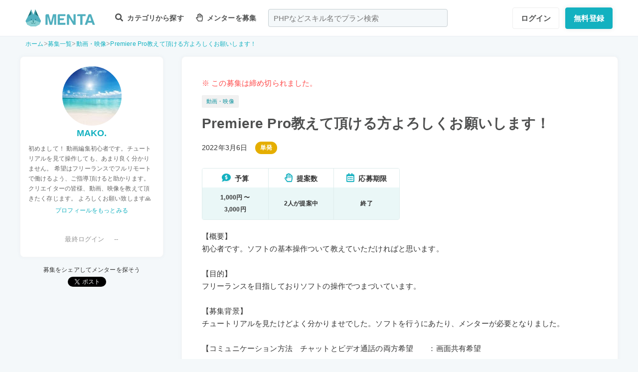

--- FILE ---
content_type: text/html; charset=UTF-8
request_url: https://menta.work/bosyu/7617
body_size: 11315
content:
<!DOCTYPE html>
<html lang="ja">

<head>
    <meta charset="UTF-8">
    <meta http-equiv="X-UA-Compatible"
          content="IE=edge">
    <title>Premiere Pro教えて頂ける方よろしくお願いします！（予算3,000円） | 【MENTA】No1.メンターサービスでプロに直接相談しよう！</title>
    <link rel="shortcut icon"
          href="https://menta.work/resource/img/favicon.ico">
    <meta name="csrf-token"
          content="rJIWxAj0cp09sT1FBzb9vIUkD1Y2JeOvMab2m5uZ">
            <meta name="thumbnail"
          content="https://menta.work/resource/img/ogp.png">
                <meta property="og:title"
              content="Premiere Pro教えて頂ける方よろしくお願いします！（予算3,000円）｜【MENTA】No1.メンターサービスでプロに直接相談しよう！" />
        <meta property="og:description"
          content="MENTAにはさまざまなスキルや経歴をもったプロが3,500名以上。あなたが学んでいることのサポートや悩みなど、マンツーマンで相談することができます。料金も1,000円〜とリーズナブル。あなたのロールモデルになりえるプロをみつけて相談してみませんか？" />
    <meta property="og:type"
          content="website" />
    <meta property="og:url"
          content="https://menta.work/bosyu/7617" />
    <meta property="og:image"
          content="https://menta.work/bosyu/7617/ogp/icon.jpg" />
    <meta property="image_src"
          content="https://menta.work/bosyu/7617/ogp/icon.jpg">
    <meta property="og:locale"
          content="ja_JP" />
    <meta property="fb:app_id"
          content="1236373853159960" />
    <meta name="twitter:card"
          content="summary_large_image">
    <meta name="twitter:site"
          content="@mentajp">
            <meta name="twitter:title"
              content="【MENTA】No1.メンターサービスでプロに直接相談しよう！｜MENTA">
        <meta name="twitter:description"
          content="MENTAにはさまざまなスキルや経歴をもったプロが3,500名以上。あなたが学んでいることのサポートや悩みなど、マンツーマンで相談することができます。料金も1,000円〜とリーズナブル。あなたのロールモデルになりえるプロをみつけて相談してみませんか？">
    <meta name="twitter:image"
          content="https://menta.work/bosyu/7617/ogp/icon.jpg">
    <meta name="p:domain_verify"
          content="f6fdf31f9c7b382ff94bb5adcb360918" />

    
    
        
            <script type="application/ld+json">
        {
            "@context": "https://schema.org",
            "@type": "BreadcrumbList",
            "itemListElement": [
                {
                    "@type": "ListItem",
                    "position": 1,
                    "name": "ホーム",
                    "item": "https://menta.work"
                },
                {
                    "@type": "ListItem",
                    "position": 2,
                                    "name": "動画・映像",
                            "item": "https://menta.work/bosyu?categoryId=15"
                            },
                {
            "@type": "ListItem",
            "position": 3,
                    "name": "Premiere Pro教えて頂ける方よろしくお願いします！",
                    "item": "https://menta.work/bosyu/7617"
                }
            ]
        }
    </script>

    <link rel="preload" as="style" href="https://menta.work/build/assets/app-BvAl6ZIe.css" /><link rel="preload" as="style" href="https://menta.work/build/assets/app-CO1C6y64.css" /><link rel="modulepreload" href="https://menta.work/build/assets/app-Cto-id9J.js" /><link rel="stylesheet" href="https://menta.work/build/assets/app-BvAl6ZIe.css" /><link rel="stylesheet" href="https://menta.work/build/assets/app-CO1C6y64.css" /><script type="module" src="https://menta.work/build/assets/app-Cto-id9J.js" defer></script>    
    <script type="text/javascript">
        (function() {
            var css = document.createElement('link');
            css.href = '/resource/css/fontawesome/css/all.min.css';
            css.rel = 'stylesheet';
            css.type = 'text/css';
            document.getElementsByTagName('head')[0].appendChild(css);
        })();
    </script>

    
    <meta name="viewport"
          content="width=device-width,initial-scale=1,maximum-scale=1.0">

    <!-- Global Site Tag (gtag.js) - Google Analytics -->
    <script async
            src="https://www.googletagmanager.com/gtag/js?id=UA-120129337-1"></script>
    <script>
        window.dataLayer = window.dataLayer || [];

        function gtag() {
            dataLayer.push(arguments);
        }

        gtag('js', new Date());
                    gtag('config', 'UA-120129337-1', {
                'optimize_id': 'GTM-MQ4DT8T'
            });
            </script>

    <!-- Google Tag Manager -->
    <script>
        (function(w, d, s, l, i) {
            w[l] = w[l] || [];
            w[l].push({
                'gtm.start': new Date().getTime(),
                event: 'gtm.js'
            });
            var f = d.getElementsByTagName(s)[0],
                j = d.createElement(s),
                dl = l != 'dataLayer' ? '&l=' + l : '';
            j.async = true;
            j.src =
                'https://www.googletagmanager.com/gtm.js?id=' + i + dl;
            f.parentNode.insertBefore(j, f);
        })(window, document, 'script', 'dataLayer', 'GTM-W8MC72X');
    </script>
    <!-- End Google Tag Manager -->

    <!-- Google Tag Manager -->
    <script>
        (function(w, d, s, l, i) {
            w[l] = w[l] || [];
            w[l].push({
                'gtm.start': new Date().getTime(),
                event: 'gtm.js'
            });
            var f = d.getElementsByTagName(s)[0],
                j = d.createElement(s),
                dl = l != 'dataLayer' ? '&l=' + l : '';
            j.async = true;
            j.src =
                'https://www.googletagmanager.com/gtm.js?id=' + i + dl;
            f.parentNode.insertBefore(j, f);
        })(window, document, 'script', 'dataLayer', 'GTM-WWS8TC92');
    </script>
    <!-- End Google Tag Manager -->

        
    <link rel="apple-touch-icon"
          href="https://menta.work/resource/img/logo-192x192.png">
    <meta name="apple-mobile-web-app-status-bar"
          content="#37a5ac">
    <meta name="theme-color"
          content="#37a5ac">
</head>

<body>
    <!-- Google Tag Manager (noscript) -->
    <noscript>
        <iframe src="https://www.googletagmanager.com/ns.html?id=GTM-W8MC72X"
                height="0"
                width="0"
                style="display:none;visibility:hidden"></iframe>
    </noscript>
    <!-- End Google Tag Manager (noscript) -->

    <!-- Google Tag Manager (noscript) -->
    <noscript>
        <iframe src="https://www.googletagmanager.com/ns.html?id=GTM-WWS8TC92"
                height="0"
                width="0"
                style="display:none;visibility:hidden"></iframe>
    </noscript>
    <!-- End Google Tag Manager (noscript) -->

    
    
    
    

    <!-- swiper.js -->
    <link rel="stylesheet"
          href="https://cdn.jsdelivr.net/npm/swiper@7/swiper-bundle.min.css" />
    <script src="https://cdn.jsdelivr.net/npm/swiper@7/swiper-bundle.min.js"></script>

    <main id="app"
          class=""
          data-action="bosyu/detail">
        <div class="v-app header-container sticky top-0 z-50">
                                                    
                <header class="header mini pc_header hidden lg:block">
    <div class="header_inner">
        <div class="header_inner_head flexbox">
            <div id="logo">
                <a href="/"
                   class="flexbox"><img src="https://menta.work/resource/img/logo.svg"
                         loading="lazy"
                         alt="ヘッダーロゴ"></a>
            </div>

            
                <ul class="menu gnav flexbox">

                    
                    
                    
                                            <li class="menu_item flexbox"
                            style="margin-right: 24px;">
                            <a href="https://menta.work/plan"><i class="fas fa-search"></i>
                                カテゴリから探す
                            </a>
                            <ul class="bigmenu">
                                                                    <li class="bigmenu_item">
                                        <a class="bigmenu_item_link"
                                           href="https://menta.work/plan/category/1">
                                            プログラミング
                                        </a>
                                        <ul class="grandchild categories">
                                                                                            <li class="grandchild_item">
                                                    <a class="grandchild_item_link"
                                                       href="https://menta.work/plan/category/27">
                                                        サーバーサイド
                                                    </a>
                                                </li>
                                                                                            <li class="grandchild_item">
                                                    <a class="grandchild_item_link"
                                                       href="https://menta.work/plan/category/28">
                                                        フロントエンド
                                                    </a>
                                                </li>
                                                                                            <li class="grandchild_item">
                                                    <a class="grandchild_item_link"
                                                       href="https://menta.work/plan/category/105">
                                                        フルスタック
                                                    </a>
                                                </li>
                                                                                            <li class="grandchild_item">
                                                    <a class="grandchild_item_link"
                                                       href="https://menta.work/plan/category/29">
                                                        スマートフォンアプリ
                                                    </a>
                                                </li>
                                                                                            <li class="grandchild_item">
                                                    <a class="grandchild_item_link"
                                                       href="https://menta.work/plan/category/30">
                                                        インフラ・クラウド
                                                    </a>
                                                </li>
                                                                                            <li class="grandchild_item">
                                                    <a class="grandchild_item_link"
                                                       href="https://menta.work/plan/category/32">
                                                        ゲームプログラム
                                                    </a>
                                                </li>
                                                                                            <li class="grandchild_item">
                                                    <a class="grandchild_item_link"
                                                       href="https://menta.work/plan/category/34">
                                                        WEB制作
                                                    </a>
                                                </li>
                                                                                            <li class="grandchild_item">
                                                    <a class="grandchild_item_link"
                                                       href="https://menta.work/plan/category/104">
                                                        ノーコード
                                                    </a>
                                                </li>
                                                                                    </ul>
                                    </li>
                                                                    <li class="bigmenu_item">
                                        <a class="bigmenu_item_link"
                                           href="https://menta.work/plan/category/6">
                                            デザイン
                                        </a>
                                        <ul class="grandchild categories">
                                                                                            <li class="grandchild_item">
                                                    <a class="grandchild_item_link"
                                                       href="https://menta.work/plan/category/35">
                                                        スマホアプリデザイン
                                                    </a>
                                                </li>
                                                                                            <li class="grandchild_item">
                                                    <a class="grandchild_item_link"
                                                       href="https://menta.work/plan/category/36">
                                                        UI・UX
                                                    </a>
                                                </li>
                                                                                            <li class="grandchild_item">
                                                    <a class="grandchild_item_link"
                                                       href="https://menta.work/plan/category/37">
                                                        CMS構築
                                                    </a>
                                                </li>
                                                                                            <li class="grandchild_item">
                                                    <a class="grandchild_item_link"
                                                       href="https://menta.work/plan/category/38">
                                                        ECサイト構築
                                                    </a>
                                                </li>
                                                                                            <li class="grandchild_item">
                                                    <a class="grandchild_item_link"
                                                       href="https://menta.work/plan/category/39">
                                                        ロゴ／イラスト
                                                    </a>
                                                </li>
                                                                                            <li class="grandchild_item">
                                                    <a class="grandchild_item_link"
                                                       href="https://menta.work/plan/category/40">
                                                        チラシ・パンフレット
                                                    </a>
                                                </li>
                                                                                            <li class="grandchild_item">
                                                    <a class="grandchild_item_link"
                                                       href="https://menta.work/plan/category/96">
                                                        Webデザイン
                                                    </a>
                                                </li>
                                                                                            <li class="grandchild_item">
                                                    <a class="grandchild_item_link"
                                                       href="https://menta.work/plan/category/100">
                                                        プロダクトデザイン
                                                    </a>
                                                </li>
                                                                                            <li class="grandchild_item">
                                                    <a class="grandchild_item_link"
                                                       href="https://menta.work/plan/category/102">
                                                        3Dデザイン
                                                    </a>
                                                </li>
                                                                                            <li class="grandchild_item">
                                                    <a class="grandchild_item_link"
                                                       href="https://menta.work/plan/category/103">
                                                        グラフィックデザイン
                                                    </a>
                                                </li>
                                                                                    </ul>
                                    </li>
                                                                    <li class="bigmenu_item">
                                        <a class="bigmenu_item_link"
                                           href="https://menta.work/plan/category/5">
                                            マーケティング
                                        </a>
                                        <ul class="grandchild categories">
                                                                                            <li class="grandchild_item">
                                                    <a class="grandchild_item_link"
                                                       href="https://menta.work/plan/category/44">
                                                        SEO／SEM
                                                    </a>
                                                </li>
                                                                                            <li class="grandchild_item">
                                                    <a class="grandchild_item_link"
                                                       href="https://menta.work/plan/category/43">
                                                        リスティング・SNS広告運用
                                                    </a>
                                                </li>
                                                                                            <li class="grandchild_item">
                                                    <a class="grandchild_item_link"
                                                       href="https://menta.work/plan/category/72">
                                                        SNSマーケティング
                                                    </a>
                                                </li>
                                                                                            <li class="grandchild_item">
                                                    <a class="grandchild_item_link"
                                                       href="https://menta.work/plan/category/42">
                                                        オフラインマーケティング
                                                    </a>
                                                </li>
                                                                                            <li class="grandchild_item">
                                                    <a class="grandchild_item_link"
                                                       href="https://menta.work/plan/category/45">
                                                        データサイエンティスト
                                                    </a>
                                                </li>
                                                                                            <li class="grandchild_item">
                                                    <a class="grandchild_item_link"
                                                       href="https://menta.work/plan/category/89">
                                                        ブランディング
                                                    </a>
                                                </li>
                                                                                            <li class="grandchild_item">
                                                    <a class="grandchild_item_link"
                                                       href="https://menta.work/plan/category/90">
                                                        アナリティクス
                                                    </a>
                                                </li>
                                                                                            <li class="grandchild_item">
                                                    <a class="grandchild_item_link"
                                                       href="https://menta.work/plan/category/91">
                                                        マーケティング戦略
                                                    </a>
                                                </li>
                                                                                    </ul>
                                    </li>
                                                                    <li class="bigmenu_item">
                                        <a class="bigmenu_item_link"
                                           href="https://menta.work/plan/category/24">
                                            ビジネス
                                        </a>
                                        <ul class="grandchild categories">
                                                                                            <li class="grandchild_item">
                                                    <a class="grandchild_item_link"
                                                       href="https://menta.work/plan/category/3">
                                                        起業・独立
                                                    </a>
                                                </li>
                                                                                            <li class="grandchild_item">
                                                    <a class="grandchild_item_link"
                                                       href="https://menta.work/plan/category/21">
                                                        就職・キャリア相談
                                                    </a>
                                                </li>
                                                                                            <li class="grandchild_item">
                                                    <a class="grandchild_item_link"
                                                       href="https://menta.work/plan/category/71">
                                                        副業
                                                    </a>
                                                </li>
                                                                                            <li class="grandchild_item">
                                                    <a class="grandchild_item_link"
                                                       href="https://menta.work/plan/category/58">
                                                        マネジメント
                                                    </a>
                                                </li>
                                                                                            <li class="grandchild_item">
                                                    <a class="grandchild_item_link"
                                                       href="https://menta.work/plan/category/20">
                                                        営業・セールス
                                                    </a>
                                                </li>
                                                                                            <li class="grandchild_item">
                                                    <a class="grandchild_item_link"
                                                       href="https://menta.work/plan/category/55">
                                                        Microsoft Officeツール
                                                    </a>
                                                </li>
                                                                                            <li class="grandchild_item">
                                                    <a class="grandchild_item_link"
                                                       href="https://menta.work/plan/category/56">
                                                        プレゼン・資料作成
                                                    </a>
                                                </li>
                                                                                            <li class="grandchild_item">
                                                    <a class="grandchild_item_link"
                                                       href="https://menta.work/plan/category/57">
                                                        ビジネスコミュニケーション
                                                    </a>
                                                </li>
                                                                                            <li class="grandchild_item">
                                                    <a class="grandchild_item_link"
                                                       href="https://menta.work/plan/category/60">
                                                        会計・ファイナンス
                                                    </a>
                                                </li>
                                                                                            <li class="grandchild_item">
                                                    <a class="grandchild_item_link"
                                                       href="https://menta.work/plan/category/59">
                                                        広報
                                                    </a>
                                                </li>
                                                                                            <li class="grandchild_item">
                                                    <a class="grandchild_item_link"
                                                       href="https://menta.work/plan/category/99">
                                                        貿易・EC運営
                                                    </a>
                                                </li>
                                                                                    </ul>
                                    </li>
                                                                    <li class="bigmenu_item">
                                        <a class="bigmenu_item_link"
                                           href="https://menta.work/plan/category/31">
                                            AI・機械学習
                                        </a>
                                        <ul class="grandchild categories">
                                                                                            <li class="grandchild_item">
                                                    <a class="grandchild_item_link"
                                                       href="https://menta.work/plan/category/81">
                                                        ChatGPT / プロンプトエンジニアリング
                                                    </a>
                                                </li>
                                                                                            <li class="grandchild_item">
                                                    <a class="grandchild_item_link"
                                                       href="https://menta.work/plan/category/106">
                                                        生成AIビジネス活用
                                                    </a>
                                                </li>
                                                                                            <li class="grandchild_item">
                                                    <a class="grandchild_item_link"
                                                       href="https://menta.work/plan/category/107">
                                                        AIプロダクト開発
                                                    </a>
                                                </li>
                                                                                            <li class="grandchild_item">
                                                    <a class="grandchild_item_link"
                                                       href="https://menta.work/plan/category/84">
                                                        AI画像
                                                    </a>
                                                </li>
                                                                                            <li class="grandchild_item">
                                                    <a class="grandchild_item_link"
                                                       href="https://menta.work/plan/category/82">
                                                        データサイエンス
                                                    </a>
                                                </li>
                                                                                            <li class="grandchild_item">
                                                    <a class="grandchild_item_link"
                                                       href="https://menta.work/plan/category/83">
                                                        機械学習
                                                    </a>
                                                </li>
                                                                                    </ul>
                                    </li>
                                                                    <li class="bigmenu_item">
                                        <a class="bigmenu_item_link"
                                           href="https://menta.work/plan/category/15">
                                            動画・映像
                                        </a>
                                        <ul class="grandchild categories">
                                                                                            <li class="grandchild_item">
                                                    <a class="grandchild_item_link"
                                                       href="https://menta.work/plan/category/51">
                                                        カメラ撮影
                                                    </a>
                                                </li>
                                                                                            <li class="grandchild_item">
                                                    <a class="grandchild_item_link"
                                                       href="https://menta.work/plan/category/52">
                                                        動画編集
                                                    </a>
                                                </li>
                                                                                            <li class="grandchild_item">
                                                    <a class="grandchild_item_link"
                                                       href="https://menta.work/plan/category/53">
                                                        CG・アニメーション
                                                    </a>
                                                </li>
                                                                                            <li class="grandchild_item">
                                                    <a class="grandchild_item_link"
                                                       href="https://menta.work/plan/category/97">
                                                        声優
                                                    </a>
                                                </li>
                                                                                            <li class="grandchild_item">
                                                    <a class="grandchild_item_link"
                                                       href="https://menta.work/plan/category/101">
                                                        画像編集
                                                    </a>
                                                </li>
                                                                                    </ul>
                                    </li>
                                                                    <li class="bigmenu_item">
                                        <a class="bigmenu_item_link"
                                           href="https://menta.work/plan/category/18">
                                            ライティング
                                        </a>
                                        <ul class="grandchild categories">
                                                                                            <li class="grandchild_item">
                                                    <a class="grandchild_item_link"
                                                       href="https://menta.work/plan/category/47">
                                                        ライティング
                                                    </a>
                                                </li>
                                                                                            <li class="grandchild_item">
                                                    <a class="grandchild_item_link"
                                                       href="https://menta.work/plan/category/48">
                                                        翻訳家
                                                    </a>
                                                </li>
                                                                                            <li class="grandchild_item">
                                                    <a class="grandchild_item_link"
                                                       href="https://menta.work/plan/category/49">
                                                        コピーライター
                                                    </a>
                                                </li>
                                                                                    </ul>
                                    </li>
                                                                    <li class="bigmenu_item">
                                        <a class="bigmenu_item_link"
                                           href="https://menta.work/plan/category/2">
                                            語学
                                        </a>
                                        <ul class="grandchild categories">
                                                                                            <li class="grandchild_item">
                                                    <a class="grandchild_item_link"
                                                       href="https://menta.work/plan/category/62">
                                                        英会話
                                                    </a>
                                                </li>
                                                                                            <li class="grandchild_item">
                                                    <a class="grandchild_item_link"
                                                       href="https://menta.work/plan/category/63">
                                                        ビジネス英語
                                                    </a>
                                                </li>
                                                                                            <li class="grandchild_item">
                                                    <a class="grandchild_item_link"
                                                       href="https://menta.work/plan/category/85">
                                                        スペイン語
                                                    </a>
                                                </li>
                                                                                            <li class="grandchild_item">
                                                    <a class="grandchild_item_link"
                                                       href="https://menta.work/plan/category/86">
                                                        中国語
                                                    </a>
                                                </li>
                                                                                            <li class="grandchild_item">
                                                    <a class="grandchild_item_link"
                                                       href="https://menta.work/plan/category/64">
                                                        その他外国語・留学
                                                    </a>
                                                </li>
                                                                                    </ul>
                                    </li>
                                                                    <li class="bigmenu_item">
                                        <a class="bigmenu_item_link"
                                           href="https://menta.work/plan/category/25">
                                            ライフスタイル
                                        </a>
                                        <ul class="grandchild categories">
                                                                                            <li class="grandchild_item">
                                                    <a class="grandchild_item_link"
                                                       href="https://menta.work/plan/category/7">
                                                        悩み相談
                                                    </a>
                                                </li>
                                                                                            <li class="grandchild_item">
                                                    <a class="grandchild_item_link"
                                                       href="https://menta.work/plan/category/66">
                                                        コーチング
                                                    </a>
                                                </li>
                                                                                            <li class="grandchild_item">
                                                    <a class="grandchild_item_link"
                                                       href="https://menta.work/plan/category/67">
                                                        ハンドメイド
                                                    </a>
                                                </li>
                                                                                            <li class="grandchild_item">
                                                    <a class="grandchild_item_link"
                                                       href="https://menta.work/plan/category/68">
                                                        料理
                                                    </a>
                                                </li>
                                                                                            <li class="grandchild_item">
                                                    <a class="grandchild_item_link"
                                                       href="https://menta.work/plan/category/69">
                                                        DIY
                                                    </a>
                                                </li>
                                                                                            <li class="grandchild_item">
                                                    <a class="grandchild_item_link"
                                                       href="https://menta.work/plan/category/92">
                                                        ファッション
                                                    </a>
                                                </li>
                                                                                            <li class="grandchild_item">
                                                    <a class="grandchild_item_link"
                                                       href="https://menta.work/plan/category/93">
                                                        音楽
                                                    </a>
                                                </li>
                                                                                            <li class="grandchild_item">
                                                    <a class="grandchild_item_link"
                                                       href="https://menta.work/plan/category/94">
                                                        格闘技
                                                    </a>
                                                </li>
                                                                                            <li class="grandchild_item">
                                                    <a class="grandchild_item_link"
                                                       href="https://menta.work/plan/category/95">
                                                        ゲーム
                                                    </a>
                                                </li>
                                                                                            <li class="grandchild_item">
                                                    <a class="grandchild_item_link"
                                                       href="https://menta.work/plan/category/98">
                                                        資格試験
                                                    </a>
                                                </li>
                                                                                    </ul>
                                    </li>
                                                                    <li class="bigmenu_item">
                                        <a class="bigmenu_item_link"
                                           href="https://menta.work/plan/category/73">
                                            占い
                                        </a>
                                        <ul class="grandchild categories">
                                                                                            <li class="grandchild_item">
                                                    <a class="grandchild_item_link"
                                                       href="https://menta.work/plan/category/74">
                                                        タロット占い
                                                    </a>
                                                </li>
                                                                                            <li class="grandchild_item">
                                                    <a class="grandchild_item_link"
                                                       href="https://menta.work/plan/category/75">
                                                        マヤ暦・誕生日占い
                                                    </a>
                                                </li>
                                                                                            <li class="grandchild_item">
                                                    <a class="grandchild_item_link"
                                                       href="https://menta.work/plan/category/76">
                                                        手相占い
                                                    </a>
                                                </li>
                                                                                            <li class="grandchild_item">
                                                    <a class="grandchild_item_link"
                                                       href="https://menta.work/plan/category/77">
                                                        占星術
                                                    </a>
                                                </li>
                                                                                    </ul>
                                    </li>
                                                                    <li class="bigmenu_item">
                                        <a class="bigmenu_item_link"
                                           href="https://menta.work/plan/category/78">
                                            フィットネス
                                        </a>
                                        <ul class="grandchild categories">
                                                                                            <li class="grandchild_item">
                                                    <a class="grandchild_item_link"
                                                       href="https://menta.work/plan/category/79">
                                                        ヨガ
                                                    </a>
                                                </li>
                                                                                            <li class="grandchild_item">
                                                    <a class="grandchild_item_link"
                                                       href="https://menta.work/plan/category/80">
                                                        パーソナルトレーニング
                                                    </a>
                                                </li>
                                                                                    </ul>
                                    </li>
                                                                    <li class="bigmenu_item">
                                        <a class="bigmenu_item_link"
                                           href="https://menta.work/plan/category/87">
                                            その他
                                        </a>
                                        <ul class="grandchild categories">
                                                                                            <li class="grandchild_item">
                                                    <a class="grandchild_item_link"
                                                       href="https://menta.work/plan/category/88">
                                                        その他
                                                    </a>
                                                </li>
                                                                                    </ul>
                                    </li>
                                                            </ul>
                        </li>

                        
                                                    <li class="menu_item"
                                style="margin-right: 24px;">
                                <a href="https://menta.work/bosyu/add"><i class="far fa-hand-paper"></i>
                                    メンターを募集
                                </a>
                            </li>
                                                            </ul>

                                    
                    <div class="v-app suggest_search_window">
                        <search-form placeholder="PHPなどスキル名でプラン検索"
                                     plan-index-url="https://menta.work/plan"
                                     old-input=""></search-form>
                    </div>
                 

                <nav class="navi auth_buttons flexbox">
                                            <div class="navi_login"><a href="https://menta.work/login"
                               class="button"
                               tabindex="0"
                               >ログイン</a>
                        </div>
                                                                <div class="navi_entry"><a href="https://menta.work/register/choose?c=header"
                               class="button primaryButton"
                               tabindex="0"
                               >無料登録</a>
                        </div>
                                                        </nav>
                    </div>
    </div>
</header>

                
                <header class="tablet_sp_header flex flex-wrap items-center justify-between md:flex-nowrap lg:hidden">
        <div id="logo"
         class="mt-1 w-1/3 p-1 md:w-1/4">
        <a href="/">
            <img src="https://menta.work/resource/img/logo.svg"
                 loading="lazy"
                 alt="ヘッダーロゴ"
                 class="w-full">
        </a>
    </div>
            <div class="flex-1">
            <input id="nav-input"
                   type="checkbox"
                   class="nav-unshown">
                            
                <div class="tab_search_window_hyoji mr-auto">
                                            
                        <input id="search-input_tab"
                               type="checkbox"
                               class="search-unshown">
                        <div class="menu_icon mr-auto">
                            <label id="search-open"
                                   for="search-input_tab">
                                <div class="search w-full">
    <div class="relative w-full p-1">
        <div class="center-v header_search gray2 absolute left-1 right-1"><i class="fa fa-search"></i></div>
        <div id="q"
             class="m-l-0 w-full appearance-none overflow-hidden whitespace-nowrap rounded-lg bg-gray-200 px-4 py-2">
            <p class="whitespace-nowrap text-center md:ml-6 md:text-left"
               style="color: #757575; opacity: 0.7;">PHPなどスキル名でプラン検索</p>
        </div>
    </div>
</div>
                            </label>
                        </div>
                        <div id="search-content">
        <form action="https://menta.work/plan"
              class="grid items-center gap-3">
            <div class="flex justify-end">
                <button name="close_modal"
                        type="button"
                        class="flex items-center justify-center rounded-md border border-black bg-white p-2 text-black hover:bg-gray-100 hover:text-gray-500 focus:outline-none focus:ring-2 focus:ring-inset focus:ring-indigo-500">
                    <svg class="h-6 w-6"
                         xmlns="http://www.w3.org/2000/svg"
                         fill="none"
                         viewBox="0 0 24 24"
                         stroke="currentColor"
                         aria-hidden="true">
                        <path stroke-linecap="round"
                              stroke-linejoin="round"
                              stroke-width="2"
                              d="M6 18L18 6M6 6l12 12" />
                    </svg>
                </button>
            </div>
            <div>
                <div class="relative">
                    <div class="center-v header_search absolute left-1"><i class="fa fa-search"></i></div>
                    <input class="w-full overflow-hidden whitespace-nowrap text-center"
                           type="text"
                           placeholder="PHPなどスキル名でプラン検索"
                           name="q"
                           value="" />
                </div>
            </div>
            <div class="flex justify-end">
                <button name="search-clear-button"
                        type="button"
                        class="p-2 text-gray-600 underline">検索条件をクリア
                </button>
            </div>
            <div>
                <p class="mb-1">学習方法</p>
                <div class="flex items-center gap-4">
                                            <label class="checkbox-button flex cursor-pointer">
                            <input type="radio"
                                   name="communicationType"
                                   value="1"
                                   >
                            <span class="pl-2 text-menta hover:text-white">チャット</span>
                        </label>
                                            <label class="checkbox-button flex cursor-pointer">
                            <input type="radio"
                                   name="communicationType"
                                   value="2"
                                   >
                            <span class="pl-2 text-menta hover:text-white">ビデオ通話</span>
                        </label>
                                    </div>
            </div>
            <div>
                <p class="mb-1">メンター情報</p>
                <div class="flex flex-wrap items-center gap-4">
                                                                <label class="checkbox-button">
                            <input type="checkbox"
                                   name="register_status[verified]"
                                   value="1"
                                   >
                            <span>本人確認済</span>
                        </label>
                                            <label class="checkbox-button">
                            <input type="checkbox"
                                   name="register_status[has_nda]"
                                   value="1"
                                   >
                            <span>NDA合意済</span>
                        </label>
                                            <label class="checkbox-button">
                            <input type="checkbox"
                                   name="register_status[has_results]"
                                   value="1"
                                   >
                            <span>経歴登録済</span>
                        </label>
                                            <label class="checkbox-button">
                            <input type="checkbox"
                                   name="register_status[logined]"
                                   value="1"
                                   >
                            <span>最終ログイン30日以内</span>
                        </label>
                                    </div>
            </div>
            <div>
                <p class="mb-1">料金</p>
                <div class="flex flex-wrap items-center gap-4">
                                            <label class="checkbox-button">
                            <input type="radio"
                                   name="price"
                                   value="0"
                                   >
                            <span>
                                                                    無料
                                                            </span>
                        </label>
                                            <label class="checkbox-button">
                            <input type="radio"
                                   name="price"
                                   value="3000"
                                   >
                            <span>
                                                                    〜3,000円
                                                            </span>
                        </label>
                                            <label class="checkbox-button">
                            <input type="radio"
                                   name="price"
                                   value="5000"
                                   >
                            <span>
                                                                    〜5,000円
                                                            </span>
                        </label>
                                            <label class="checkbox-button">
                            <input type="radio"
                                   name="price"
                                   value="10000"
                                   >
                            <span>
                                                                    〜10,000円
                                                            </span>
                        </label>
                                            <label class="checkbox-button">
                            <input type="radio"
                                   name="price"
                                   value="20000"
                                   >
                            <span>
                                                                    〜20,000円
                                                            </span>
                        </label>
                                            <label class="checkbox-button">
                            <input type="radio"
                                   name="price"
                                   value="30000"
                                   >
                            <span>
                                                                    〜30,000円
                                                            </span>
                        </label>
                                            <label class="checkbox-button">
                            <input type="radio"
                                   name="price"
                                   value="50000"
                                   >
                            <span>
                                                                    〜50,000円
                                                            </span>
                        </label>
                                    </div>
            </div>
            <div>
                <p class="mb-1">対応時間帯</p>
                <div class="flex flex-wrap items-center gap-4">
                                            <label class="checkbox-button">
                            <input type="checkbox"
                                   name="activity_times[]"
                                   value="1"
                                   >
                            <span>平日朝</span>
                        </label>
                                            <label class="checkbox-button">
                            <input type="checkbox"
                                   name="activity_times[]"
                                   value="2"
                                   >
                            <span>平日日中</span>
                        </label>
                                            <label class="checkbox-button">
                            <input type="checkbox"
                                   name="activity_times[]"
                                   value="3"
                                   >
                            <span>平日夜</span>
                        </label>
                                            <label class="checkbox-button">
                            <input type="checkbox"
                                   name="activity_times[]"
                                   value="4"
                                   >
                            <span>土曜日</span>
                        </label>
                                            <label class="checkbox-button">
                            <input type="checkbox"
                                   name="activity_times[]"
                                   value="5"
                                   >
                            <span>日曜日</span>
                        </label>
                                    </div>
            </div>
            <div>
                <p class="mb-1">返信スピード</p>
                <div class="flex flex-wrap items-center gap-4">
                                            <label class="checkbox-button">
                            <input type="checkbox"
                                   name="reply_speeds[]"
                                   value="1"
                                   >
                            <span>24時間以内</span>
                        </label>
                                            <label class="checkbox-button">
                            <input type="checkbox"
                                   name="reply_speeds[]"
                                   value="2"
                                   >
                            <span> 1〜2日以内</span>
                        </label>
                                            <label class="checkbox-button">
                            <input type="checkbox"
                                   name="reply_speeds[]"
                                   value="3"
                                   >
                            <span> 2〜3日以内</span>
                        </label>
                                            <label class="checkbox-button">
                            <input type="checkbox"
                                   name="reply_speeds[]"
                                   value="4"
                                   >
                            <span> 1週間以内</span>
                        </label>
                                    </div>
            </div>
            <div class="flex items-center justify-center">
                <button type="submit"
                        class="w-full rounded-lg bg-menta px-2 py-4 text-base font-bold text-white">検索
                </button>
            </div>
        </form>
    </div>
    <label class="search-unshown"
           id="search-close"
           for="search-input_tab"></label>
                        <label class="search-unshown"
                               id="search-close"
                               for="search-input_tab"></label>
                                    </div>
                <label class="nav-unshown"
                       id="nav-close"
                       for="nav-input"></label>
                <div id="nav-content">
                    
                                            <div class="p-navi-buttons register-buttons u-color__base_bg">
                            <a href="https://menta.work/register/choose"
                               class="c-button c-button__standard register-button">無料登録</a>
                            <a href="https://menta.work/login"
                               class="text_link alignCenter f13 mt-6 block">ログイン</a>
                        </div>

                        <ul class="p-b2 bggray">
                            <a href="https://menta.work/register/choose?c=sm_plan&amp;login=on">
                                <li>
                                    メンターを探す
                                </li>
                            </a>

                            <a href="https://menta.work/register/choose?c=sm_bosyu&amp;login=on">
                                <li>メンターを募集</li>
                            </a>
                        </ul>
                    
                                    </div>
        </div>
        <div class=" gap-3  flex items-center justify-end">
                            <div class="login"><a href="https://menta.work/login"
                       >ログイン</a>
                </div>
                <div class="navi_entry p-1"><a href="https://menta.work/register/choose"
                       class="button primaryButton"
                       tabindex="0"
                       >登録</a>
                </div>
                                                    <div class="menu_icon menu_icon_last ml-2">
                    <label id="nav-open"
                           for="nav-input">
                        <i class="fas fa-bars"></i>
                    </label>
                </div>
                    </div>

                    <div class="flex-1 md:hidden">
                
                <div class="block w-full">

                    
                    <input id="search-input_sp"
                           type="checkbox"
                           class="search-unshown">
                    <div class="menu_icon flexbox w-full justify-center">
                        <label id="search-open"
                               for="search-input_sp"
                               class="m-r-0 w-full">
                            <div class="search w-full">
    <div class="relative w-full p-1">
        <div class="center-v header_search gray2 absolute left-1 right-1"><i class="fa fa-search"></i></div>
        <div id="q"
             class="m-l-0 w-full appearance-none overflow-hidden whitespace-nowrap rounded-lg bg-gray-200 px-4 py-2">
            <p class="whitespace-nowrap text-center md:ml-6 md:text-left"
               style="color: #757575; opacity: 0.7;">PHPなどスキル名でプラン検索</p>
        </div>
    </div>
</div>
                        </label>
                    </div>
                    <div id="search-content">
        <form action="https://menta.work/plan"
              class="grid items-center gap-3">
            <div class="flex justify-end">
                <button name="close_modal"
                        type="button"
                        class="flex items-center justify-center rounded-md border border-black bg-white p-2 text-black hover:bg-gray-100 hover:text-gray-500 focus:outline-none focus:ring-2 focus:ring-inset focus:ring-indigo-500">
                    <svg class="h-6 w-6"
                         xmlns="http://www.w3.org/2000/svg"
                         fill="none"
                         viewBox="0 0 24 24"
                         stroke="currentColor"
                         aria-hidden="true">
                        <path stroke-linecap="round"
                              stroke-linejoin="round"
                              stroke-width="2"
                              d="M6 18L18 6M6 6l12 12" />
                    </svg>
                </button>
            </div>
            <div>
                <div class="relative">
                    <div class="center-v header_search absolute left-1"><i class="fa fa-search"></i></div>
                    <input class="w-full overflow-hidden whitespace-nowrap text-center"
                           type="text"
                           placeholder="PHPなどスキル名でプラン検索"
                           name="q"
                           value="" />
                </div>
            </div>
            <div class="flex justify-end">
                <button name="search-clear-button"
                        type="button"
                        class="p-2 text-gray-600 underline">検索条件をクリア
                </button>
            </div>
            <div>
                <p class="mb-1">学習方法</p>
                <div class="flex items-center gap-4">
                                            <label class="checkbox-button flex cursor-pointer">
                            <input type="radio"
                                   name="communicationType"
                                   value="1"
                                   >
                            <span class="pl-2 text-menta hover:text-white">チャット</span>
                        </label>
                                            <label class="checkbox-button flex cursor-pointer">
                            <input type="radio"
                                   name="communicationType"
                                   value="2"
                                   >
                            <span class="pl-2 text-menta hover:text-white">ビデオ通話</span>
                        </label>
                                    </div>
            </div>
            <div>
                <p class="mb-1">メンター情報</p>
                <div class="flex flex-wrap items-center gap-4">
                                                                <label class="checkbox-button">
                            <input type="checkbox"
                                   name="register_status[verified]"
                                   value="1"
                                   >
                            <span>本人確認済</span>
                        </label>
                                            <label class="checkbox-button">
                            <input type="checkbox"
                                   name="register_status[has_nda]"
                                   value="1"
                                   >
                            <span>NDA合意済</span>
                        </label>
                                            <label class="checkbox-button">
                            <input type="checkbox"
                                   name="register_status[has_results]"
                                   value="1"
                                   >
                            <span>経歴登録済</span>
                        </label>
                                            <label class="checkbox-button">
                            <input type="checkbox"
                                   name="register_status[logined]"
                                   value="1"
                                   >
                            <span>最終ログイン30日以内</span>
                        </label>
                                    </div>
            </div>
            <div>
                <p class="mb-1">料金</p>
                <div class="flex flex-wrap items-center gap-4">
                                            <label class="checkbox-button">
                            <input type="radio"
                                   name="price"
                                   value="0"
                                   >
                            <span>
                                                                    無料
                                                            </span>
                        </label>
                                            <label class="checkbox-button">
                            <input type="radio"
                                   name="price"
                                   value="3000"
                                   >
                            <span>
                                                                    〜3,000円
                                                            </span>
                        </label>
                                            <label class="checkbox-button">
                            <input type="radio"
                                   name="price"
                                   value="5000"
                                   >
                            <span>
                                                                    〜5,000円
                                                            </span>
                        </label>
                                            <label class="checkbox-button">
                            <input type="radio"
                                   name="price"
                                   value="10000"
                                   >
                            <span>
                                                                    〜10,000円
                                                            </span>
                        </label>
                                            <label class="checkbox-button">
                            <input type="radio"
                                   name="price"
                                   value="20000"
                                   >
                            <span>
                                                                    〜20,000円
                                                            </span>
                        </label>
                                            <label class="checkbox-button">
                            <input type="radio"
                                   name="price"
                                   value="30000"
                                   >
                            <span>
                                                                    〜30,000円
                                                            </span>
                        </label>
                                            <label class="checkbox-button">
                            <input type="radio"
                                   name="price"
                                   value="50000"
                                   >
                            <span>
                                                                    〜50,000円
                                                            </span>
                        </label>
                                    </div>
            </div>
            <div>
                <p class="mb-1">対応時間帯</p>
                <div class="flex flex-wrap items-center gap-4">
                                            <label class="checkbox-button">
                            <input type="checkbox"
                                   name="activity_times[]"
                                   value="1"
                                   >
                            <span>平日朝</span>
                        </label>
                                            <label class="checkbox-button">
                            <input type="checkbox"
                                   name="activity_times[]"
                                   value="2"
                                   >
                            <span>平日日中</span>
                        </label>
                                            <label class="checkbox-button">
                            <input type="checkbox"
                                   name="activity_times[]"
                                   value="3"
                                   >
                            <span>平日夜</span>
                        </label>
                                            <label class="checkbox-button">
                            <input type="checkbox"
                                   name="activity_times[]"
                                   value="4"
                                   >
                            <span>土曜日</span>
                        </label>
                                            <label class="checkbox-button">
                            <input type="checkbox"
                                   name="activity_times[]"
                                   value="5"
                                   >
                            <span>日曜日</span>
                        </label>
                                    </div>
            </div>
            <div>
                <p class="mb-1">返信スピード</p>
                <div class="flex flex-wrap items-center gap-4">
                                            <label class="checkbox-button">
                            <input type="checkbox"
                                   name="reply_speeds[]"
                                   value="1"
                                   >
                            <span>24時間以内</span>
                        </label>
                                            <label class="checkbox-button">
                            <input type="checkbox"
                                   name="reply_speeds[]"
                                   value="2"
                                   >
                            <span> 1〜2日以内</span>
                        </label>
                                            <label class="checkbox-button">
                            <input type="checkbox"
                                   name="reply_speeds[]"
                                   value="3"
                                   >
                            <span> 2〜3日以内</span>
                        </label>
                                            <label class="checkbox-button">
                            <input type="checkbox"
                                   name="reply_speeds[]"
                                   value="4"
                                   >
                            <span> 1週間以内</span>
                        </label>
                                    </div>
            </div>
            <div class="flex items-center justify-center">
                <button type="submit"
                        class="w-full rounded-lg bg-menta px-2 py-4 text-base font-bold text-white">検索
                </button>
            </div>
        </form>
    </div>
    <label class="search-unshown"
           id="search-close"
           for="search-input_tab"></label>
                    <label class="search-unshown"
                           id="search-close"
                           for="search-input_sp"></label>
                </div>
                
            </div>
                </header>
                    </div>

        
        
            <div class="pankuzu items-end justify-between">
        <div class="alignLeft">
            <a href="https://menta.work"
               class="link">ホーム</a>
            <span class="gray2">></span>
            <a href="/bosyu"
               class="link">募集一覧</a>
            <span class="gray2">></span>
                                                <a href="https://menta.work/bosyu?categoryId=15"
                       class="link">動画・映像</a>
                    <span class="gray2">></span>
                                                    <a href=""
               class="link">Premiere Pro教えて頂ける方よろしくお願いします！</a>
        </div>
    </div>

    <div class="back_gray plan_detail flex">

        <div class="inner">
            <div id="side"
     class="smt  pc ">

    <div class="gray">
        <a href="https://menta.work/user/49226">
            <div class="icon size125 wborder"
                 style="background-image: url('https://img.menta.work/200/icon/49226_621a0c3c9eb54.jpg');"></div>
        </a>

        <p class="name"><a href="https://menta.work/user/49226"
               class="link"><span class="name__text">MAKO.</span></a>
        </p>

        
                                    <div class="mt-2 text-left text-xs"
                     style="color:#666;">
                    <span>初めまして！
動画編集初心者です。チュートリアルを見て操作しても、あまり良く分かりません。
希望はフリーランスでフルリモートで働けるよう、ご指導頂けると助かります。
クリエイターの皆様、動画、映像を教えて頂きたく存じます。

よろしくお願い致します🙏</span>
                </div>
                <a href="https://menta.work/user/49226"
                   class="link text-xs">プロフィールをもっとみる</a>
                    
        <div class="snsicon">
                                                        </div>

                    <p class="time_stamp m-t2">--</p>
        
        
            </div><!-- gray -->

    
            <div class="SideMessageArea__sub">募集をシェアしてメンターを探そう</div>

        <div class="side_sns m-b5">
            <div class="m-r1"><a class="twitter-share-button"
                   href="http://twitter.com/share?url=https://menta.work/bosyu/7617&text=Premiere Pro教えて頂ける方よろしくお願いします！（予算3,000円）&hashtags=MENTA,メンター募集">
                    Tweet</a></div>
            <div class="fb-share-button m-r1"
                 data-href="https://menta.work/bosyu/7617"
                 data-layout="button_count"
                 data-size="small">シェア
            </div>
        </div>
    
</div>
            <div id="main"
                 class="no_br">

                <div class="boxbaseP30">
                    
                    <div id="vapp"
                         class="flexbox justify-end">
                        
                                            </div>

                    <div class="m-b-10">
                                                    <p class="text-red">※ この募集は締め切られました。</p>
                                            </div>

                    <a href="https://menta.work/bosyu?categoryId=15" class="tag">動画・映像</a>
    
                    
                    <h1>Premiere Pro教えて頂ける方よろしくお願いします！</h1>

                    <div class="small2 m-b2 flexbox"
                         style="align-items: center">
                        <div>
                            2022年3月6日
                        </div>
                        <div class="u-mt--s u-mb--s u-ml--m">
                                                            <span class="c-label_point c-label_point--yellow">単発</span>
                                                    </div>
                    </div>

                    <div>
                                            </div>

                    <div class="bosyu_head">
                        <div class="container_wrap flexbox">
                            <div class="bosyu_price container">
                                <div class="text"><span class="icon"><i class="fas fa-comment-dollar"></i></span>予算
                                </div>
                                <div class="body flexbox">
                                    <span class="price_length">
    1,000円 〜
</span>

<span class="price_length">3,000円
</span>

                                </div>
                            </div>
                            <div class="bosyu_suggest container">
                                <div class="text"><span class="icon"><i class="far fa-hand-paper"></i></span>提案数
                                </div>
                                <div class="body flexbox">
                                                                            2人が提案中
                                                                    </div>
                            </div>
                            <div class="bosyu_limit container">
                                <div class="text"><span class="icon"><i class="far fa-calendar-alt"></i></span>応募期限
                                </div>
                                <div class="body flexbox">
                                                                            終了
                                                                    </div>
                            </div>
                        </div>
                    </div>
                    <div>
                        <p class="m-t2">【概要】<br />
初心者です。ソフトの基本操作ついて教えていただければと思います。<br />
<br />
【目的】<br />
フリーランスを目指しておりソフトの操作でつまづいています。<br />
<br />
【募集背景】<br />
チュートリアルを見たけどよく分かりませでした。ソフトを行うにあたり、メンターが必要となりました。<br />
<br />
【コミュニケーション方法　チャットとビデオ通話の両方希望　　：画面共有希望</p>
                    </div>
                </div>

                
                
                
                
                <div id="side"
     class="smt  sm ">

    <div class="gray">
        <a href="https://menta.work/user/49226">
            <div class="icon size125 wborder"
                 style="background-image: url('https://img.menta.work/200/icon/49226_621a0c3c9eb54.jpg');"></div>
        </a>

        <p class="name"><a href="https://menta.work/user/49226"
               class="link"><span class="name__text">MAKO.</span></a>
        </p>

        
                                    <div class="plan_detail_markdown_over p-profile__content_detail text-left">
                    <h4>プロフィール</h4>
                    <p>初めまして！<br />
動画編集初心者です。チュートリアルを見て操作しても、あまり良く分かりません。<br />
希望はフリーランスでフルリモートで働けるよう、ご指導頂けると助かります。<br />
クリエイターの皆様、動画、映像を教えて頂きたく存じます。<br />
<br />
よろしくお願い致します🙏</p>
                </div>
                <div class="alignCenter">
                    <a href=""
                       class="link more-btn">
                        <i class="fas fa-angle-down"></i>
                        もっとみる
                    </a>
                </div>
                    
        <div class="snsicon">
                                                        </div>

                    <p class="time_stamp m-t2">--</p>
        
        
            </div><!-- gray -->

    
            <div class="SideMessageArea__sub">募集をシェアしてメンターを探そう</div>

        <div class="side_sns m-b5">
            <div class="m-r1"><a class="twitter-share-button"
                   href="http://twitter.com/share?url=https://menta.work/bosyu/7617&text=Premiere Pro教えて頂ける方よろしくお願いします！（予算3,000円）&hashtags=MENTA,メンター募集">
                    Tweet</a></div>
            <div class="fb-share-button m-r1"
                 data-href="https://menta.work/bosyu/7617"
                 data-layout="button_count"
                 data-size="small">シェア
            </div>
        </div>
    
</div>
            </div>
        </div>
    </div>


        <portal-target name="modals"
                       multiple></portal-target>

                
                
        <div class="modal">
                    </div>
    </main>

    
    <footer>
                    <section class="footer_pr">
                <div class="footer_pr__container">
                    <img src="/resource/img/footer_logo.png"
                         loading="lazy"
                         width="800"
                         alt="いろんなプロに相談">
                </div>
            </section>

            <section class="about_service about_service_footer">
                <div class="inner noflex">
                    <h2 class="alignCenter">MENTAが選ばれている理由</h2>
                    <div class="about_service__list flexbox">
                        <div class="about_service__list_item">
                            <img src="/resource/img/about/about_service01.svg"
                                 alt="約7,400名のメンターから選べる">
                            <p class="about_service__list_item_head">
                                約7,400名のメンターから選べる</p>
                            <p class="about_service__list_item_body">
                                プログラミング、デザイン、マーケティング、起業など学びたいスキルでピンポイントに探せます。見つからない場合は、メンターを募集することも可能です。
                            </p>
                        </div>
                        <div class="about_service__list_item">
                            <img src="/resource/img/about/about_service02.svg"
                                 alt="個別に教えてもらえる">
                            <p class="about_service__list_item_head">個別に教えてもらえる</p>
                            <p class="about_service__list_item_body">あなたが悩んでいることをダイレクトに相談して、マンツーマンで解決までたどり着くことができます。
                            </p>
                        </div>
                        <div class="about_service__list_item">
                            <img src="/resource/img/about/about_service03.svg"
                                 alt="リーズナブル">
                            <p class="about_service__list_item_head">リーズナブル</p>
                            <p class="about_service__list_item_body">
                                スクールなどの企業ではなく、個人のメンターと直契約するため比較的リーズナブルに教えてもらうことができます。</p>
                        </div>
                    </div>
                </div>

                <div class="top-keyVisual__buttons buttons">
                    <a href="https://menta.work/register/choose?c=main_copy"
                       class="buttons__main alignCenter"
                       onclick="gtag('event', 'click', {'event_category': 'register_choose_footer'});">無料登録してメンターを探す</a>
                </div>

            </section>

            </div>
            <!-- アプリバナーエリア end -->
        
                    <div class="footer_sitemap menu">
                <div class="footer_sitemap_logo">
                    <a href="/"
                       class="flexbox"><img src="https://menta.work/resource/img/logo.svg"
                             loading="lazy"
                             width="140"
                             height="56"
                             alt="フッターロゴ"></a>
                    <p class="footer_sitemap_description">教える、学べる、MENTA</p>
                </div>
                <nav>
                    <h5>About</h5>
                    <ul>
                        <li><a href="https://menta.work/about_mentor">教えたい方</a></li>
                        <li><a href="https://menta.work/about_mentee">学びたい方</a></li>
                        <li><a href="https://intercom.help/mentajp"
                               target="_blank">ご利用ガイド</a></li>
                        <li><a href="https://menta.work/usecase">利用事例の紹介</a></li>
                        <li><a href="https://menta.work/member/config/invite"
                               target="_blank">紹介キャンペーン</a></li>
                        <li><a
                               href="https://menta.work/post/tag/968?scope=latest">お知らせ</a>
                        </li>
                        <li><a href="/mission">ミッションとビジョン</a></li>
                        <li><a href="/contact">お問い合わせ</a></li>
                    </ul>
                </nav>

                <nav>
                    <h5>Legal</h5>
                    <ul>
                        <li><a href="/kiyaku">利用規約</a></li>
                        <li><a href="/tokutei">特定商取引に基づく表記</a></li>
                        <li><a href="/privacy">プライバシーポリシー</a></li>
                    </ul>
                </nav>

                <nav>
                    <h5>Links</h5>
                    <ul>
                        
                                                                            <li><a
                                   href="https://menta.work/register/choose?c=footer_plan&amp;login=on">メンターを探す</a>
                            </li>
                        
                        
                                                                                    <li class="menu_item"><a
                                       href="https://menta.work/register/choose?c=footer_bosyu&amp;login=on">メンターを募集</a>
                                </li>
                                                    
                        
                        <li><a href="https://twitter.com/mentajp"
                               target="_blank">X</a></li>
                        <li><a href="https://menta.work/programming-school"
                               target="_blank">MENTAマガジン</a></li>
                    </ul>
                </nav>

                <nav>
                    <h5>アプリでもっと便利に</h5>
                    <div class="m-t1">
                        <a href="https://apps.apple.com/us/app/menta/id1538066735"
                           target="_blank"><img class="app_badge"
                                 src="https://menta.work/resource/img/appstoreBadge.svg"
                                 width="100"
                                 alt="App Store"></a>
                        <a href="https://play.google.com/store/apps/details?id=jp.iritec.menta"
                           target="_blank"><img class="app_badge"
                                 src="https://menta.work/resource/img/google-play-badge.svg"
                                 height="37"
                                 alt="Google Play"></a>
                    </div>
                </nav>
            </div>
        
        <div class="alignCenter">© <a href="https://iritec.jp/"
               target="_blank">MENTA</a></div>

    </footer>

    <!-- load JavaScript -->
    
    <script type="application/ld+json">
        {"@context":"http:\/\/schema.org","@type":"JobPosting","title":"Premiere Pro\u6559\u3048\u3066\u9802\u3051\u308b\u65b9\u3088\u308d\u3057\u304f\u304a\u9858\u3044\u3057\u307e\u3059\uff01","description":"\u3010\u6982\u8981\u3011\r\n\u521d\u5fc3\u8005\u3067\u3059\u3002\u30bd\u30d5\u30c8\u306e\u57fa\u672c\u64cd\u4f5c\u3064\u3044\u3066\u6559\u3048\u3066\u3044\u305f\u3060\u3051\u308c\u3070\u3068\u601d\u3044\u307e\u3059\u3002\r\n\r\n\u3010\u76ee\u7684\u3011\r\n\u30d5\u30ea\u30fc\u30e9\u30f3\u30b9\u3092\u76ee\u6307\u3057\u3066\u304a\u308a\u30bd\u30d5\u30c8\u306e\u64cd\u4f5c\u3067\u3064\u307e\u3065\u3044\u3066\u3044\u307e\u3059\u3002\r\n\r\n\u3010\u52df\u96c6\u80cc\u666f\u3011\r\n\u30c1\u30e5\u30fc\u30c8\u30ea\u30a2\u30eb\u3092\u898b\u305f\u3051\u3069\u3088\u304f\u5206\u304b\u308a\u307e\u305b\u3067\u3057\u305f\u3002\u30bd\u30d5\u30c8\u3092\u884c\u3046\u306b\u3042\u305f\u308a\u3001\u30e1\u30f3\u30bf\u30fc\u304c\u5fc5\u8981\u3068\u306a\u308a\u307e\u3057\u305f\u3002\r\n\r\n\u3010\u30b3\u30df\u30e5\u30cb\u30b1\u30fc\u30b7\u30e7\u30f3\u65b9\u6cd5\u3000\u30c1\u30e3\u30c3\u30c8\u3068\u30d3\u30c7\u30aa\u901a\u8a71\u306e\u4e21\u65b9\u5e0c\u671b\u3000\u3000\uff1a\u753b\u9762\u5171\u6709\u5e0c\u671b","datePosted":"2022-03-06T15:44:51+09:00","hiringOrganization":{"@type":"Organization","name":"MAKO."},"applicantLocationRequirements":{"@type":"Country","name":"JP"},"employmentType":["OTHER"],"jobLocationType":"TELECOMMUTE","category":"\u52d5\u753b\u30fb\u6620\u50cf","tag":[],"salaryCurrency":"JPY","image":"https:\/\/menta.work\/resource\/img\/logo-192x192.png","baseSalary":{"@type":"MonetaryAmount","currency":"JPY","value":{"@type":"QuantitativeValue","minValue":1000,"maxValue":3000,"value":1000,"unitText":"MONTH"}},"validThrough":"2022-03-20T00:00:00+09:00"}    </script>

    
    <script>
        ! function(d, s, id) {
            var js, fjs = d.getElementsByTagName(s)[0],
                p = /^http:/.test(d.location) ? 'http' : 'https';
            if (!d.getElementById(id)) {
                js = d.createElement(s);
                js.id = id;
                js.src = p + '://platform.twitter.com/widgets.js';
                fjs.parentNode.insertBefore(js, fjs);
            }
        }(document, 'script', 'twitter-wjs');
    </script>
    <script async
            src="//pagead2.googlesyndication.com/pagead/js/adsbygoogle.js"></script>

    <div id="fb-root"></div>
    <script async
            defer
            crossorigin="anonymous"
            src="https://connect.facebook.net/ja_JP/sdk.js#xfbml=1&version=v4.0&appId=887313218078250&autoLogAppEvents=1">
    </script>

</body>

</html>


--- FILE ---
content_type: text/css
request_url: https://menta.work/build/assets/app-BvAl6ZIe.css
body_size: 110224
content:
@charset "UTF-8";@import"https://fonts.googleapis.com/css2?family=Noto+Sans+JP:wght@300;400;700&display=swap";.flatpickr-calendar{background:transparent;opacity:0;display:none;text-align:center;visibility:hidden;padding:0;animation:none;direction:ltr;border:0;font-size:14px;line-height:24px;border-radius:5px;position:absolute;width:307.875px;box-sizing:border-box;touch-action:manipulation;background:#fff;box-shadow:1px 0 #e6e6e6,-1px 0 #e6e6e6,0 1px #e6e6e6,0 -1px #e6e6e6,0 3px 13px #00000014}.flatpickr-calendar.open,.flatpickr-calendar.inline{opacity:1;max-height:640px;visibility:visible}.flatpickr-calendar.open{display:inline-block;z-index:99999}.flatpickr-calendar.animate.open{animation:fpFadeInDown .3s cubic-bezier(.23,1,.32,1)}.flatpickr-calendar.inline{display:block;position:relative;top:2px}.flatpickr-calendar.static{position:absolute;top:calc(100% + 2px)}.flatpickr-calendar.static.open{z-index:999;display:block}.flatpickr-calendar.multiMonth .flatpickr-days .dayContainer:nth-child(n+1) .flatpickr-day.inRange:nth-child(7n+7){box-shadow:none!important}.flatpickr-calendar.multiMonth .flatpickr-days .dayContainer:nth-child(n+2) .flatpickr-day.inRange:nth-child(7n+1){box-shadow:-2px 0 #e6e6e6,5px 0 #e6e6e6}.flatpickr-calendar .hasWeeks .dayContainer,.flatpickr-calendar .hasTime .dayContainer{border-bottom:0;border-bottom-right-radius:0;border-bottom-left-radius:0}.flatpickr-calendar .hasWeeks .dayContainer{border-left:0}.flatpickr-calendar.hasTime .flatpickr-time{height:40px;border-top:1px solid #e6e6e6}.flatpickr-calendar.noCalendar.hasTime .flatpickr-time{height:auto}.flatpickr-calendar:before,.flatpickr-calendar:after{position:absolute;display:block;pointer-events:none;border:solid transparent;content:"";height:0;width:0;left:22px}.flatpickr-calendar.rightMost:before,.flatpickr-calendar.arrowRight:before,.flatpickr-calendar.rightMost:after,.flatpickr-calendar.arrowRight:after{left:auto;right:22px}.flatpickr-calendar.arrowCenter:before,.flatpickr-calendar.arrowCenter:after{left:50%;right:50%}.flatpickr-calendar:before{border-width:5px;margin:0 -5px}.flatpickr-calendar:after{border-width:4px;margin:0 -4px}.flatpickr-calendar.arrowTop:before,.flatpickr-calendar.arrowTop:after{bottom:100%}.flatpickr-calendar.arrowTop:before{border-bottom-color:#e6e6e6}.flatpickr-calendar.arrowTop:after{border-bottom-color:#fff}.flatpickr-calendar.arrowBottom:before,.flatpickr-calendar.arrowBottom:after{top:100%}.flatpickr-calendar.arrowBottom:before{border-top-color:#e6e6e6}.flatpickr-calendar.arrowBottom:after{border-top-color:#fff}.flatpickr-calendar:focus{outline:0}.flatpickr-wrapper{position:relative;display:inline-block}.flatpickr-months{display:flex}.flatpickr-months .flatpickr-month{background:transparent;color:#000000e6;fill:#000000e6;height:34px;line-height:1;text-align:center;position:relative;-webkit-user-select:none;-moz-user-select:none;user-select:none;overflow:hidden;flex:1}.flatpickr-months .flatpickr-prev-month,.flatpickr-months .flatpickr-next-month{-webkit-user-select:none;-moz-user-select:none;user-select:none;text-decoration:none;cursor:pointer;position:absolute;top:0;height:34px;padding:10px;z-index:3;color:#000000e6;fill:#000000e6}.flatpickr-months .flatpickr-prev-month.flatpickr-disabled,.flatpickr-months .flatpickr-next-month.flatpickr-disabled{display:none}.flatpickr-months .flatpickr-prev-month i,.flatpickr-months .flatpickr-next-month i{position:relative}.flatpickr-months .flatpickr-prev-month.flatpickr-prev-month,.flatpickr-months .flatpickr-next-month.flatpickr-prev-month{left:0}.flatpickr-months .flatpickr-prev-month.flatpickr-next-month,.flatpickr-months .flatpickr-next-month.flatpickr-next-month{right:0}.flatpickr-months .flatpickr-prev-month:hover,.flatpickr-months .flatpickr-next-month:hover{color:#959ea9}.flatpickr-months .flatpickr-prev-month:hover svg,.flatpickr-months .flatpickr-next-month:hover svg{fill:#f64747}.flatpickr-months .flatpickr-prev-month svg,.flatpickr-months .flatpickr-next-month svg{width:14px;height:14px}.flatpickr-months .flatpickr-prev-month svg path,.flatpickr-months .flatpickr-next-month svg path{transition:fill .1s;fill:inherit}.numInputWrapper{position:relative;height:auto}.numInputWrapper input,.numInputWrapper span{display:inline-block}.numInputWrapper input{width:100%}.numInputWrapper input::-ms-clear{display:none}.numInputWrapper input::-webkit-outer-spin-button,.numInputWrapper input::-webkit-inner-spin-button{margin:0;-webkit-appearance:none}.numInputWrapper span{position:absolute;right:0;width:14px;padding:0 4px 0 2px;height:50%;line-height:50%;opacity:0;cursor:pointer;border:1px solid rgba(57,57,57,.15);box-sizing:border-box}.numInputWrapper span:hover{background:#0000001a}.numInputWrapper span:active{background:#0003}.numInputWrapper span:after{display:block;content:"";position:absolute}.numInputWrapper span.arrowUp{top:0;border-bottom:0}.numInputWrapper span.arrowUp:after{border-left:4px solid transparent;border-right:4px solid transparent;border-bottom:4px solid rgba(57,57,57,.6);top:26%}.numInputWrapper span.arrowDown{top:50%}.numInputWrapper span.arrowDown:after{border-left:4px solid transparent;border-right:4px solid transparent;border-top:4px solid rgba(57,57,57,.6);top:40%}.numInputWrapper span svg{width:inherit;height:auto}.numInputWrapper span svg path{fill:#00000080}.numInputWrapper:hover{background:#0000000d}.numInputWrapper:hover span{opacity:1}.flatpickr-current-month{font-size:135%;line-height:inherit;font-weight:300;color:inherit;position:absolute;width:75%;left:12.5%;padding:7.48px 0 0;line-height:1;height:34px;display:inline-block;text-align:center;transform:translateZ(0)}.flatpickr-current-month span.cur-month{font-family:inherit;font-weight:700;color:inherit;display:inline-block;margin-left:.5ch;padding:0}.flatpickr-current-month span.cur-month:hover{background:#0000000d}.flatpickr-current-month .numInputWrapper{width:6ch;width:7ch�;display:inline-block}.flatpickr-current-month .numInputWrapper span.arrowUp:after{border-bottom-color:#000000e6}.flatpickr-current-month .numInputWrapper span.arrowDown:after{border-top-color:#000000e6}.flatpickr-current-month input.cur-year{background:transparent;box-sizing:border-box;color:inherit;cursor:text;padding:0 0 0 .5ch;margin:0;display:inline-block;font-size:inherit;font-family:inherit;font-weight:300;line-height:inherit;height:auto;border:0;border-radius:0;vertical-align:initial;-webkit-appearance:textfield;-moz-appearance:textfield;appearance:textfield}.flatpickr-current-month input.cur-year:focus{outline:0}.flatpickr-current-month input.cur-year[disabled],.flatpickr-current-month input.cur-year[disabled]:hover{font-size:100%;color:#00000080;background:transparent;pointer-events:none}.flatpickr-current-month .flatpickr-monthDropdown-months{appearance:menulist;background:transparent;border:none;border-radius:0;box-sizing:border-box;color:inherit;cursor:pointer;font-size:inherit;font-family:inherit;font-weight:300;height:auto;line-height:inherit;margin:-1px 0 0;outline:none;padding:0 0 0 .5ch;position:relative;vertical-align:initial;-webkit-box-sizing:border-box;-webkit-appearance:menulist;-moz-appearance:menulist;width:auto}.flatpickr-current-month .flatpickr-monthDropdown-months:focus,.flatpickr-current-month .flatpickr-monthDropdown-months:active{outline:none}.flatpickr-current-month .flatpickr-monthDropdown-months:hover{background:#0000000d}.flatpickr-current-month .flatpickr-monthDropdown-months .flatpickr-monthDropdown-month{background-color:transparent;outline:none;padding:0}.flatpickr-weekdays{background:transparent;text-align:center;overflow:hidden;width:100%;display:flex;align-items:center;height:28px}.flatpickr-weekdays .flatpickr-weekdaycontainer{display:flex;flex:1}span.flatpickr-weekday{cursor:default;font-size:90%;background:transparent;color:#0000008a;line-height:1;margin:0;text-align:center;display:block;flex:1;font-weight:bolder}.dayContainer,.flatpickr-weeks{padding:1px 0 0}.flatpickr-days{position:relative;overflow:hidden;display:flex;align-items:flex-start;width:307.875px}.flatpickr-days:focus{outline:0}.dayContainer{padding:0;outline:0;text-align:left;width:307.875px;min-width:307.875px;max-width:307.875px;box-sizing:border-box;display:inline-block;display:flex;flex-wrap:wrap;-ms-flex-wrap:wrap;justify-content:space-around;transform:translateZ(0);opacity:1}.dayContainer+.dayContainer{box-shadow:-1px 0 #e6e6e6}.flatpickr-day{background:none;border:1px solid transparent;border-radius:150px;box-sizing:border-box;color:#393939;cursor:pointer;font-weight:400;width:14.2857143%;flex-basis:14.2857143%;max-width:39px;height:39px;line-height:39px;margin:0;display:inline-block;position:relative;justify-content:center;text-align:center}.flatpickr-day.inRange,.flatpickr-day.prevMonthDay.inRange,.flatpickr-day.nextMonthDay.inRange,.flatpickr-day.today.inRange,.flatpickr-day.prevMonthDay.today.inRange,.flatpickr-day.nextMonthDay.today.inRange,.flatpickr-day:hover,.flatpickr-day.prevMonthDay:hover,.flatpickr-day.nextMonthDay:hover,.flatpickr-day:focus,.flatpickr-day.prevMonthDay:focus,.flatpickr-day.nextMonthDay:focus{cursor:pointer;outline:0;background:#e6e6e6;border-color:#e6e6e6}.flatpickr-day.today{border-color:#959ea9}.flatpickr-day.today:hover,.flatpickr-day.today:focus{border-color:#959ea9;background:#959ea9;color:#fff}.flatpickr-day.selected,.flatpickr-day.startRange,.flatpickr-day.endRange,.flatpickr-day.selected.inRange,.flatpickr-day.startRange.inRange,.flatpickr-day.endRange.inRange,.flatpickr-day.selected:focus,.flatpickr-day.startRange:focus,.flatpickr-day.endRange:focus,.flatpickr-day.selected:hover,.flatpickr-day.startRange:hover,.flatpickr-day.endRange:hover,.flatpickr-day.selected.prevMonthDay,.flatpickr-day.startRange.prevMonthDay,.flatpickr-day.endRange.prevMonthDay,.flatpickr-day.selected.nextMonthDay,.flatpickr-day.startRange.nextMonthDay,.flatpickr-day.endRange.nextMonthDay{background:#569ff7;box-shadow:none;color:#fff;border-color:#569ff7}.flatpickr-day.selected.startRange,.flatpickr-day.startRange.startRange,.flatpickr-day.endRange.startRange{border-radius:50px 0 0 50px}.flatpickr-day.selected.endRange,.flatpickr-day.startRange.endRange,.flatpickr-day.endRange.endRange{border-radius:0 50px 50px 0}.flatpickr-day.selected.startRange+.endRange:not(:nth-child(7n+1)),.flatpickr-day.startRange.startRange+.endRange:not(:nth-child(7n+1)),.flatpickr-day.endRange.startRange+.endRange:not(:nth-child(7n+1)){box-shadow:-10px 0 #569ff7}.flatpickr-day.selected.startRange.endRange,.flatpickr-day.startRange.startRange.endRange,.flatpickr-day.endRange.startRange.endRange{border-radius:50px}.flatpickr-day.inRange{border-radius:0;box-shadow:-5px 0 #e6e6e6,5px 0 #e6e6e6}.flatpickr-day.flatpickr-disabled,.flatpickr-day.flatpickr-disabled:hover,.flatpickr-day.prevMonthDay,.flatpickr-day.nextMonthDay,.flatpickr-day.notAllowed,.flatpickr-day.notAllowed.prevMonthDay,.flatpickr-day.notAllowed.nextMonthDay{color:#3939394d;background:transparent;border-color:transparent;cursor:default}.flatpickr-day.flatpickr-disabled,.flatpickr-day.flatpickr-disabled:hover{cursor:not-allowed;color:#3939391a}.flatpickr-day.week.selected{border-radius:0;box-shadow:-5px 0 #569ff7,5px 0 #569ff7}.flatpickr-day.hidden{visibility:hidden}.rangeMode .flatpickr-day{margin-top:1px}.flatpickr-weekwrapper{float:left}.flatpickr-weekwrapper .flatpickr-weeks{padding:0 12px;box-shadow:1px 0 #e6e6e6}.flatpickr-weekwrapper .flatpickr-weekday{float:none;width:100%;line-height:28px}.flatpickr-weekwrapper span.flatpickr-day,.flatpickr-weekwrapper span.flatpickr-day:hover{display:block;width:100%;max-width:none;color:#3939394d;background:transparent;cursor:default;border:none}.flatpickr-innerContainer{display:block;display:flex;box-sizing:border-box;overflow:hidden}.flatpickr-rContainer{display:inline-block;padding:0;box-sizing:border-box}.flatpickr-time{text-align:center;outline:0;display:block;height:0;line-height:40px;max-height:40px;box-sizing:border-box;overflow:hidden;display:flex}.flatpickr-time:after{content:"";display:table;clear:both}.flatpickr-time .numInputWrapper{flex:1;width:40%;height:40px;float:left}.flatpickr-time .numInputWrapper span.arrowUp:after{border-bottom-color:#393939}.flatpickr-time .numInputWrapper span.arrowDown:after{border-top-color:#393939}.flatpickr-time.hasSeconds .numInputWrapper{width:26%}.flatpickr-time.time24hr .numInputWrapper{width:49%}.flatpickr-time input{background:transparent;box-shadow:none;border:0;border-radius:0;text-align:center;margin:0;padding:0;height:inherit;line-height:inherit;color:#393939;font-size:14px;position:relative;box-sizing:border-box;-webkit-appearance:textfield;-moz-appearance:textfield;appearance:textfield}.flatpickr-time input.flatpickr-hour{font-weight:700}.flatpickr-time input.flatpickr-minute,.flatpickr-time input.flatpickr-second{font-weight:400}.flatpickr-time input:focus{outline:0;border:0}.flatpickr-time .flatpickr-time-separator,.flatpickr-time .flatpickr-am-pm{height:inherit;float:left;line-height:inherit;color:#393939;font-weight:700;width:2%;-webkit-user-select:none;-moz-user-select:none;user-select:none;align-self:center}.flatpickr-time .flatpickr-am-pm{outline:0;width:18%;cursor:pointer;text-align:center;font-weight:400}.flatpickr-time input:hover,.flatpickr-time .flatpickr-am-pm:hover,.flatpickr-time input:focus,.flatpickr-time .flatpickr-am-pm:focus{background:#eee}.flatpickr-input[readonly]{cursor:pointer}@keyframes fpFadeInDown{0%{opacity:0;transform:translate3d(0,-20px,0)}to{opacity:1;transform:translateZ(0)}}/*! normalize.css v8.0.0 | MIT License | github.com/necolas/normalize.css */html{line-height:1.15;-webkit-text-size-adjust:100%}body{margin:0}h1{font-size:2em;margin:.67em 0}hr{box-sizing:content-box;height:0;overflow:visible}pre{font-family:monospace,monospace;font-size:1em}a{background-color:transparent}abbr[title]{border-bottom:none;text-decoration:underline;-webkit-text-decoration:underline dotted;text-decoration:underline dotted}b,strong{font-weight:bolder}code,kbd,samp{font-family:monospace,monospace;font-size:1em}small{font-size:80%}sub,sup{font-size:75%;line-height:0;position:relative;vertical-align:baseline}sub{bottom:-.25em}sup{top:-.5em}img{border-style:none}button,input,optgroup,select,textarea{font-family:inherit;font-size:100%;line-height:1.15;margin:0}button,input{overflow:visible}button,select{text-transform:none}button,[type=button],[type=reset],[type=submit]{-webkit-appearance:button}button::-moz-focus-inner,[type=button]::-moz-focus-inner,[type=reset]::-moz-focus-inner,[type=submit]::-moz-focus-inner{border-style:none;padding:0}button:-moz-focusring,[type=button]:-moz-focusring,[type=reset]:-moz-focusring,[type=submit]:-moz-focusring{outline:1px dotted ButtonText}fieldset{padding:.35em .75em .625em}legend{box-sizing:border-box;color:inherit;display:table;max-width:100%;padding:0;white-space:normal}progress{vertical-align:baseline}textarea{overflow:auto}[type=checkbox],[type=radio]{box-sizing:border-box;padding:0}[type=number]::-webkit-inner-spin-button,[type=number]::-webkit-outer-spin-button{height:auto}[type=search]{-webkit-appearance:textfield;outline-offset:-2px}[type=search]::-webkit-search-decoration{-webkit-appearance:none}::-webkit-file-upload-button{-webkit-appearance:button;font:inherit}details{display:block}summary{display:list-item}template{display:none}[hidden]{display:none}.clearfix{zoom:1}.clearfix:after{content:" ";display:block;visibility:hidden;height:.1px;clear:both;font-size:.1em;line-height:0}* html .clearfix{display:inline-block}* html .clearfix{height:1%}.clearfix{display:block}.clr{clear:both;overflow:hidden;width:1px;height:1px;margin:0 -1px -1px 0;border:0;padding:0;font-size:0;line-height:0}.bold{font-weight:700}.floatLeft{float:left}.floatRight{float:right}.alignLeft{text-align:left!important}.alignCenter{text-align:center!important}.alignCenter>*{margin:0 auto}.alignRight{text-align:right}.wp50px{width:50px}.wp70px{width:70px}.wp100px{width:100px}.wp150px{width:150px}.wp200px{width:200px}.wp300px{width:300px}.wp350px{width:350px}.wp400px{width:400px}.wp520px{width:520px}.w100p{width:100%}.w95p{width:95%}.w90p{width:90%}.w85p{width:85%}.w80p{width:80%}.w70p{width:70%}.w60p{width:60%}.w55p{width:55%}.w50p{width:50%}.w20p{width:20%}.w30p{width:30%}.w33p{width:33%}.w40p{width:40%}.w49p{width:49%}.m-r1{margin-right:10px}.m-r3{margin-right:30px}.m-l20{margin-left:20px}.m-t0{margin-top:0}.m-t05{margin-top:5px}.m-t07{margin-top:7px}.m-t1{margin-top:10px}.m-t12{margin-top:12px}.m-t15{margin-top:15px}.m-t2{margin-top:20px}.m-t25{margin-top:25px}.m-t3{margin-top:30px}.m-t32{margin-top:32px}.m-t35{margin-top:35px}.m-t38{margin-top:38px}.m-t4{margin-top:40px}.m-t45{margin-top:45px}.m-t5{margin-top:50px}.m-t55{margin-top:55px}.m-t6{margin-top:60px}.m-t65{margin-top:65px}.m-t7{margin-top:70px}.m-t75{margin-top:75px}.m-t8{margin-top:80px}.m-t85{margin-top:85px}.p10{padding:10px}.m-b0{margin-bottom:0}.m-b05{margin-bottom:5px}.m-b07{margin-bottom:7px}.m-b1{margin-bottom:10px}.m-b12{margin-bottom:12px}.m-b15{margin-bottom:15px}.m-b2{margin-bottom:20px}.m-b25{margin-bottom:25px}.m-b3{margin-bottom:30px}.m-b35{margin-bottom:35px}.m-b4{margin-bottom:40px}.m-b45{margin-bottom:45px}.m-b5{margin-bottom:50px}.m-b55{margin-bottom:55px}.m-b6{margin-bottom:60px}.m-b65{margin-bottom:65px}.m-b7{margin-bottom:70px}.m-b75{margin-bottom:75px}.m-b8{margin-bottom:80px}.m-b85{margin-bottom:85px}.p-l2{padding-left:20px}.p-t0{padding-top:0}.p-t05{padding-top:5px}.p-t07{padding-top:7px}.p-t1{padding-top:10px}.p-t12{padding-top:12px}.p-t15{padding-top:15px}.p-t2{padding-top:20px}.p-t25{padding-top:25px}.p-t3{padding-top:30px}.p-t35{padding-top:35px}.p-t4{padding-top:40px}.p-t45{padding-top:45px}.p-t5{padding-top:50px}.p-t55{padding-top:55px}.p-t6{padding-top:60px}.p-t65{padding-top:65px}.p-t7{padding-top:70px}.p-t75{padding-top:75px}.p-t8{padding-top:80px}.p-t85{padding-top:85px}.p-t9{padding-top:90px}.p-t95{padding-top:95px}.p-b0{padding-bottom:0}.p-b05{padding-bottom:5px}.p-b07{padding-bottom:7px}.p-b1{padding-bottom:10px}.p-b12{padding-bottom:12px}.p-b15{padding-bottom:15px}.p-b2{padding-bottom:20px}.p-b25{padding-bottom:25px}.p-b3{padding-bottom:30px}.p-b35{padding-bottom:35px}.p-b4{padding-bottom:40px}.p-b45{padding-bottom:45px}.p-b5{padding-bottom:50px}.p-b55{padding-bottom:55px}.p-b6{padding-bottom:60px}.p-b65{padding-bottom:65px}.p-b7{padding-bottom:70px}.p-b75{padding-bottom:75px}.p-b8{padding-bottom:80px}.p-b85{padding-bottom:85px}.p-b10{padding-bottom:100px}.p-b12{padding-bottom:120px}.f11{font-size:11px}.f13{font-size:13px}.f15{font-size:15px!important}.f16{font-size:16px}.f17{font-size:17px}.f18{font-size:18px!important}.f20{font-size:20px!important}.f22{font-size:22px!important}.f25{font-size:25px!important}.no-bold{font-weight:400}[class^=icon-],[class*=" icon-"]{font-family:icomoon!important;speak:none;font-style:normal;font-weight:400;font-variant:normal;text-transform:none;line-height:1;-webkit-font-smoothing:antialiased;-moz-osx-font-smoothing:grayscale;display:inline-block;font-size:inherit;text-rendering:auto;font: 14px/1 FontAwesome}.icon-sonota:before{content:""}.icon-touroku:before{content:""}.icon-pen:before{content:""}.icon-logout:before{content:""}.icon-settei:before{content:""}.icon-plus:before{content:""}body{color:#333;text-rendering:optimizeLegibility;-webkit-font-smoothing:antialiased;font-feature-settings:"pkna";font-family:Ropa Sans,-apple-system,Helvetica Neue,Arial,hiragino kaku gothic pron,sans-serif;line-height:1.7;letter-spacing:.01em;font-size:15px;word-break:break-all}p{line-height:1.7}a{color:#4f5050;text-decoration:none}a:hover{color:#ccc;text-decoration:none}a:hover .keiyaku_plan{color:#eee;border:solid 1px #eee}input[type=text]:-moz-read-only,input[type=number]:-moz-read-only,input[type=checkbox]:-moz-read-only,textarea:-moz-read-only{color:#ccc;border-color:#ccc!important}:disabled,input[type=text]:read-only,input[type=number]:read-only,input[type=checkbox]:read-only,textarea:read-only{color:#ccc;border-color:#ccc!important}.inner_small a,#main p a,.followbox a{color:#51afbe;text-decoration:underline}.inner_small a:hover,#main p a:hover,.profile a:hover{text-decoration:none}.mainview,.inner,.inner_small{display:flex;max-width:1200px;margin:0 auto;flex-wrap:wrap}header .inner{max-width:100%}@media (min-width: 960px) and (max-width: 1200px){.mainview,.inner,.inner_small{margin:0 20px!important}}.voice{margin-bottom:20px}.mainview{padding:30px 0 0;display:flex!important;align-items:center}.mainview .img{flex:1;padding-bottom:0}.mainview .img img{width:100%}.back_gray .inner_small{width:800px;display:block;margin:0 auto}.back_gray .inner_small p,.back_gray .inner_small h3{text-align:left}.inner_small .title{text-align:left;font-size:24px;font-weight:700}.inner_small p{font-size:16px}.num{text-align:left;list-style-type:decimal;padding-left:20px}.num li{margin-bottom:10px}.mainview{display:block;text-align:center}h1,h2,h3{margin:0;padding:0;width:100%}.mainview .maintext{font-size:20px;margin-bottom:30px}ul{padding:0;margin:0;list-style:none}.imasugu{font-size:20px;font-weight:700;width:100%;text-align:center;margin-bottom:20px}.imasugu .btn{margin:30px auto;padding:6px 60px;border-radius:4px;display:inline-block}.review_link{font-weight:400;font-size:13px;color:#ddd}.btn{text-align:center;border-radius:100px;border:solid 2px #13B1C0;color:#13b1c0;text-decoration:none;padding:8px 16px;background:#fff;cursor:pointer;font-weight:700;display:inline-block}.big_btn{font-size:18px;padding:10px 40px;border-radius:50px}.link{color:#13b1c0}.hanten{color:#fff!important;background:#13b1c0!important}.btn_small{text-align:center;border-radius:4px;border:solid 1px #13B1C0;color:#13b1c0;text-decoration:none;padding:8px 12px;background:#fff;cursor:pointer;font-size:12px;display:inline-block;line-height:1.5;font-weight:600}.btn.is-block{display:block}.btn:hover{background:#51afbe;color:#fff}.btn:focus{outline:none}.button.is-danger{border-radius:4px;border:solid 1px #FF5B5B;color:#ff5b5b;text-decoration:none;padding:8px 16px;background:#fff;cursor:pointer}.button.is-danger:hover{background:#ff5b5b;color:#fff}.center-v{top:50%;transform:translateY(-50%)}input[type=text]::-moz-placeholder,input[type=email]::-moz-placeholder,input[type=number]::-moz-placeholder,textarea::-moz-placeholder,input[type=password]::-moz-placeholder{color:#a2a2a2}input[type=text]::placeholder,input[type=email]::placeholder,input[type=number]::placeholder,textarea::placeholder,input[type=password]::placeholder{color:#a2a2a2}.icon{margin:0 auto;border-radius:50%;background-position:center top;background-size:cover;background-color:#f4f8fa}.size20{width:20px;height:20px;max-width:20px!important}.size30{width:30px;height:30px;max-width:30px!important}.size40{width:40px;height:40px;max-width:40px!important}.size55{width:55px;height:55px}.size85{width:85px;height:85px}.size125{width:125px;height:125px}.size160{width:160px;height:160px}.back_gray{background:#f4f8fa!important;text-align:center}.back_white{background:#fff!important;text-align:center}.back_gray img{vertical-align:bottom}.plan_detail p{font-size:15px}.plan_detail .small{font-size:12px!important;color:#888}.plan_detail .small2{font-size:14px!important}.card{border:solid 5px #F1F1F1;border-radius:10px;padding:20px;display:flex;width:43%;margin-right:5%;margin-top:30px}.card:nth-child(2n){margin-right:0}.card .face{width:85px;margin-right:20px;text-align:center;word-break:break-all}.card .detail{flex:1}.skills{margin-top:10px}.icon_heart{padding-left:20px;padding-top:1px;background-image:url(/build/assets/icon_heart-CNSa4sU9.png);background-repeat:no-repeat;background-size:14px 14px;line-height:80%;font-weight:700;height:20px;font-size:14px}.icon_user{padding-top:1px;padding-left:18px;background-image:url(/build/assets/icon_user-BtREsBQc.png);background-repeat:no-repeat;background-size:14px 14px;line-height:80%;font-weight:700;height:20px;font-size:14px}.icon_money{padding-top:1px;padding-left:18px;background-image:url(/build/assets/icon_money-Bi8im9dx.png);background-repeat:no-repeat;background-size:14px 14px;line-height:80%;font-weight:700;height:20px;font-size:14px}.icon_follwer{padding-left:18px;background-image:url(/build/assets/icon_follower-DE3cpzgY.png);background-repeat:no-repeat;background-size:16px 13px;line-height:80%;font-weight:700;height:20px;font-size:14px}.icon_eye{float:right;margin-right:10px;margin-top:-28px;position:relative;cursor:pointer}.card .detail h3{font-size:18px}.card .detail p{margin-top:10px;color:#919191;font-size:13px;line-height:150%}.tag{padding:2px 8px;font-size:.7rem;background:#f1f1f1;color:#0f939f;border:1px solid #eeee;margin:0 2px 4px 0;border-radius:2px;box-sizing:border-box;display:inline-block;cursor:pointer;text-decoration:none!important}.tanpatu,.priceTag{border-radius:20px;color:#333;text-decoration:none;padding:4px 8px;font-size:12px;background:#f5f5f5}.priceTag{font-weight:400;padding:4px 16px}.tanpatu:hover{opacity:1}.status{text-align:center;color:#13b1c0;font-size:11px;padding:0 20px;line-height:1.5;word-break:break-all}.card .status{padding:0}.m-r2{margin-right:20px}.checkwaku{background:#fbfaee;padding:30px 50px 10px;border-radius:10px;display:flex;flex-wrap:wrap;margin-top:10px}.checkwaku .check{background-image:url(/build/assets/check-Cqc-eGtr.png);background-repeat:no-repeat;background-size:43px 43px;height:43px;padding-left:60px;line-height:43px;font-size:20px;width:40%;margin-bottom:20px;text-align:left}.noflex{display:block!important}.checkwaku{max-width:830px;margin:0 auto}.profile,.snsicon,.followbox{text-align:left}.snsicon{padding:0 20px;display:flex;justify-content:center}.profile{border-top:solid 1px #E3E8EB;padding:20px 20px 10px}.inner_box{text-align:left;width:700px;margin:0 auto}.loginpanel{width:480px;background:#fff;padding:0 56px 40px;margin:40px auto 0;text-align:center;font-size:13px;box-sizing:border-box}.loginpanel .login_title{padding-bottom:2px;margin-bottom:18px}.loginpanel h1{font-size:30px}.loginpanel .form_item{margin-bottom:15px}.loginpanel .help-block{text-align:left}.loginpanel .form_item input{font-size:16px}.loginpanel .login_lead{font-size:13px}.loginpanel .input_head>p,.entryform_content .input_head>p{text-align:left;color:#333;font-size:14px;font-weight:600;margin-bottom:8px}.loginpanel .cord_image img{width:100%}.loginpanel .text_privacy{font-size:12px}.loginpanel a{color:#13b1c0}.loginpanel .login_lancers,.loginpanel .submit_lancers{display:inline-block;border:1px solid #054f98;box-sizing:border-box;padding:6px;width:40px;height:40px;border-radius:50%;line-height:40px}.loginpanel .login_lancers img,.loginpanel .submit_lancers img{width:100%;height:100%}.loginpanel input[type=email],.loginpanel input[type=password],.loginpanel input[type=text],.entryform textarea,.entryform input:not([type=checkbox]){background:#f4f8fa;margin:0;border:none;outline:none;-webkit-appearance:none;-moz-appearance:none;appearance:none;padding:8px;width:100%;border:1px solid #e4eaec;min-height:44px;font-size:16px;border-radius:4px}input[type=text],input[type=password],input[type=email],input[type=number],input[type=date],input[type=time],textarea{border:solid 1px #D5D5D5;margin:0;outline:none;-webkit-appearance:none;-moz-appearance:none;appearance:none;padding:8px;box-sizing:border-box;border:1px solid #e4eaec;min-height:44px;font-size:16px;border-radius:4px}.StripeElement.input{border:solid 1px #D5D5D5;margin:0;outline:none;-webkit-appearance:none;-moz-appearance:none;appearance:none;padding:15px;border-radius:4px;box-sizing:border-box;border:1px solid #e4eaec}@media (max-width: 699px){.StripeElement.input{padding:10px}}.StripeElement.has-error{background:#fff2f2;border:solid 1px #ff3860}.has-error input[type=text],.has-error input[type=password],.has-error input[type=email],.has-error input[type=number],.has-error textarea,.has-error select,input[type=text].is-error,input[type=password].is-error,input[type=email].is-error,input[type=number].is-error,textarea.is-error,select.is-error{border-color:#ff3860}.login_btn{width:330px;border-radius:40px;border:solid 1px #13B1C0;background:#13b1c0;color:#fff;text-decoration:none;padding:12px 20px;cursor:pointer;font-weight:700;font-size:18px}#side .small{font-size:13px;text-align:left}.wborder{border:solid 3px #fff}.gray{background:#f4f8fa;padding:20px 0;border-radius:4px}.gray2{font-size:13px;color:#999}#side{width:24%}#side .status{font-size:13px}#side .support_Area{margin-top:16px}#side .support_Area .support_text_message{font-weight:600}#side .support_Area .number{margin:0 4px}#side .support_Area .number:after,#side .support_Area .support_member .supporter_value:after{content:"人"}#side .support_Area .btn{margin:8px 0 0}#side .support_Area .support_member{display:flex;flex-wrap:wrap;align-items:center;margin-top:16px}#side .support_Area .supports{display:flex;flex-wrap:wrap}#side .support_Area .supports .supporter,.userList_member li{margin-right:-12px;line-height:0}#side .support_Area .supports .supporter:first-of-type,.userList_member li:first-of-type{margin-left:0}#side .support_Area .support_member .supporter_value{font-weight:600}#side .support_Area .support_member .supporter_value:before{content:"+";margin-right:4px;margin-left:20px}#side .name{font-weight:700;font-size:18px;padding:0 30px;line-height:1.5}.hyouka_box{display:flex;flex-wrap:wrap;padding:0 0 20px}.hyouka_box .icon_menta{color:#737373;padding-left:22px;background-image:url(/build/assets/icon_view-CgC54aXI.png);background-repeat:no-repeat;background-size:15px 13px;background-position:0 10px;line-height:34px;font-weight:400;height:34px;font-size:14px;text-align:left;box-sizing:border-box;width:40%}.hyouka_box .icon_heart{box-sizing:border-box;width:40%;color:#737373;padding-left:22px;background-image:url(/build/assets/icon_heart-CNSa4sU9.png);background-repeat:no-repeat;background-size:15px 13px;background-position:0 10px;line-height:34px;font-weight:400;height:34px;font-size:14px;text-align:left}.hyouka_box .icon_user{box-sizing:border-box;width:40%;color:#737373;padding-left:22px;background-image:url(/build/assets/icon_user-BtREsBQc.png);background-repeat:no-repeat;background-size:14px 14px;background-position:0 10px;line-height:34px;font-weight:400;height:34px;font-size:14px;text-align:left}.hyouka_box .icon_money{color:#737373;padding-left:22px;background-image:url(/build/assets/icon_money-Bi8im9dx.png);background-repeat:no-repeat;background-size:14px 14px;background-position:0 10px;line-height:34px;font-weight:400;height:34px;font-size:14px;text-align:left;box-sizing:border-box;width:40%}.hyouka_box .icon_view{color:#737373;padding-left:22px;background-image:url(/build/assets/icon_view-CgC54aXI.png);background-repeat:no-repeat;background-size:14px 14px;background-position:0 10px;line-height:34px;font-weight:400;height:34px;font-size:14px;text-align:left}.hyouka_box .icon_follwer{color:#737373;padding-left:22px;background-image:url(/build/assets/icon_follower-DE3cpzgY.png);background-repeat:no-repeat;background-size:16px 13px;background-position:0 10px;line-height:34px;font-weight:400;height:34px;font-size:14px;text-align:left}.hyouka_box .right{margin-left:auto;width:60%;text-align:right;font-weight:700;font-size:16px;height:34px;line-height:34px}.lancers_status_area{margin:0 0 20px;border-radius:4px;overflow:hidden;border:1px solid #dff0f9}.lancers_status_area .title{background:#dff0f9;padding:4px 8px;color:#054f98;font-weight:600}.lancers_status_area .title span{position:relative;padding-left:30px}.lancers_status_area .title span:before{position:absolute;left:0;content:"";background-image:url(/build/assets/lancers-D-LncaJE.svg);background-repeat:no-repeat;background-size:24px 24px;width:24px;height:24px}.lancers_status_area .lancers_status_content{padding:10px;box-sizing:border-box}.lancers_status_area .lancers_status_block{display:flex;align-items:center;justify-content:center}.lancers_status_area .lancers_status_block .lancers_status_item{margin-left:10px}.lancers_status_area .lancers_status_block .lancers_status_item:first-of-type{margin-left:0}.lancers_status_area .lancers_status_block .lancers_status_label,.lancers_status_area .lancers_status_block .count:after{color:#737373}.lancers_status_area .lancers_status_block .lancers_status_label i{margin-right:8px}.lancers_status_area .lancers_status_block .number{font-size:18px;font-weight:600}.lancers_status_area .lancers_status_block .count:after{content:"件";font-weight:400;font-size:12px;margin-left:4px}.lancers_status_more{display:block;padding:0 20px;margin-top:8px;font-size:12px;text-align:center}#main{font-size:15px}.snsb-balloon{padding:0}ul.snsb-balloon li{float:left;list-style-type:none;margin-right:8px;display:inline-block;line-height:0}.sysmenu{background:#f4f8fa;display:flex;font-size:13px}.sysmenu .active{background:#e3e8eb}select{height:40px}textarea{border:solid 1px #D5D5D5;width:100%;padding:10px;line-height:160%}.planbox .left input[type=text]{width:400px}.planbox .right{width:40%;margin-left:auto;text-align:right}.small{color:#666;font-size:12px}.v{font-size:15px}.small2{font-size:13px!important}.card .small2{margin-top:5px;font-size:12px}.status_mentar{background:#70bac4;color:#fff;font-size:11px;text-align:center;padding:5px 10px;border-radius:4px}.status_menty{background:#7086c4;color:#fff;font-size:11px;text-align:center;padding:5px 10px;border-radius:4px}.status_syogo{color:#13b1c0;font-size:12px;text-align:center;padding:5px 10px 5px 0}.msg_btn_box{display:flex;flex-wrap:wrap}.msg_btn_box .btn{padding:15px 60px;border-radius:40px}.msg_btn_box .left{text-align:left}.msg_btn_box .right{text-align:right}.keiyaku{border:solid 1px #FF5B5B;color:#ff5b5b}.keiyaku.disabled{opacity:.65;pointer-events:none;background-color:#fbfbfb}.keiyaku:hover:not(.disabled){background:#ff5b5b;color:#fff}.kaijyo{border:solid 1px #A3A3A3;color:#a3a3a3}.kaijyo:hover{background:#a3a3a3;color:#fff}.msg_box .icon,.user_box .icon,.user_box_front .icon{margin:0 20px 0 0}.m-l1{margin-left:10px}.user_box{display:flex}.user_box .plan{font-size:13px;width:100%}.user_box .body{width:70%}.user_box .right{text-align:right;width:120px;margin-left:auto;vertical-align:bottom;align-self:flex-end}.gokei{text-align:right;font-size:16px;font-weight:700}.month_head{display:flex;flex-wrap:wrap;margin-bottom:10px}.month_head .left{display:flex;align-items:center}.month_head .left input[type=date]{height:36px}.month_head .left .btn{height:36px;font-size:14px;padding:0 15px;margin-left:20px;border-radius:0;box-sizing:border-box;line-height:32px}.month_head .month{margin:0 30px;font-size:22px;font-weight:700}.month_head .prev,.month_head .next{background:#fff;margin-top:8px;border-radius:2px;border:solid 1px #13B1C0;color:#13b1c0;text-decoration:none;padding:1px 10px;font-size:11px;height:19px}.rireki{border-collapse:collapse;border-spacing:0;width:100%;border:none;font-size:13px}.rireki tr{border-left:solid 1px #eee;border-right:solid 1px #eee}.rireki th:first-child,.rireki td:first-child{padding-left:20px}.rireki th:last-child,.rireki td:last-child{padding-right:20px}.rireki th{border:none;padding:8px 10px;margin:0;background:#f6f7f8;border-bottom:solid 1px #eee;border-top:solid 1px #eee}.rireki td{border-bottom:solid 1px #EDF1F4;padding:8px 10px;margin:0}.rireki .tag:hover{opacity:1;color:#0f939f;cursor:default}.rireki_kei{text-align:right;padding:5px 10px;font-size:13px}.rireki_gokei{margin-top:5px;font-size:16px;font-weight:700}.error{margin:20px 0;font-weight:700;color:#fd5050;font-size:14px}.error a,.error2{color:#fd5050}.editable{width:100%;font-size:13px}.editable td input[type=text],.editable td input[type=password],.editable td input[type=email],.editable td input[type=date]{margin:0}.editable tr,.editable th,.editable td{vertical-align:top!important}.editable th{padding-top:20px}.editable td{padding-top:10px}#kanri_main .editable th,#kanri_main .editable td{padding-top:20px}.editable .icon{margin:0}.mail_change{width:100%;font-size:13px}.mail_change td input[type=text],.mail_change td .mail_change td input[type=password],.mail_change td input[type=email],.mail_change td input[type=date],.mail_change td input[type=checkbox]{margin:0}.mail_change tr,.mail_change th,.mail_change td{vertical-align:top!important}.mail_change th{padding-top:20px;width:50%}.mail_change td{width:50%}.mail_change table,.mail_change tr{width:100%}@media (max-width: 699px){.mail_change th{width:80%}.mail_change td{width:20%}}.form_badge{padding:2px 8px;font-size:11px;border-radius:2px}.form_badge_hissu{background:#ff6565;color:#fff}.form_badge_nini{background:#a6a6a6;color:#fff}.w50{width:50px}.w100{width:100px}.w150{width:150px}.w190{width:190px}.w200{width:200px}.w300{width:300px}.upload{background:#f4f8fa;color:#4f5050;padding:20px 20px 20px 55px;border-radius:4px;background-image:url(/build/assets/upload_img-BMOv9QMP.png);background-repeat:no-repeat;background-size:19px 16px;background-position:24px 24px}.upload.has-error{background:#fff2f2;border:solid 1px #ff3860}.upload.dragover{background-color:#c6c6c6}.upload-btn{color:#fff;background-color:#a3a3a3;padding:10px;border-radius:4px;cursor:pointer;z-index:2;background-color:#000000b3;border:1px solid #fff}.inline{display:inline-block;vertical-align:middle}.alpha{opacity:.2}.pc_hyoji{display:block}.smt_hyoji{display:none!important}.loginpanel textarea{width:80%}.help-block{display:block;color:#fd5050}.has-error input[type=text],.has-error input[type=email],.has-error input[type=password]{background:#fff2f2!important}.datatable{width:100%;border-collapse:collapse;border-spacing:0}.datatable th{background:#f7f9fc}.datatable th,.datatable td{border-top:solid 1px #f5f8fa;font-size:13px;padding:5px 10px}.datatable.datatable--border th,.datatable.datatable--border td{border:solid 1px #dee0e2}.hoverbox:hover{opacity:.6}.sysmenu a{display:block;padding:10px 20px}.tyui{background:#fff2f2;color:#fd5050!important;padding:10px 20px;border-radius:4px}.tyui a{color:#fd5050;text-decoration:underline}.tyui_text li{position:relative;padding-left:14px}.tyui_text li:before{position:absolute;content:"※";left:0}.help .title{font-size:20px}.help p{font-size:16px}.keiyaku_on{margin-left:20px;border:solid 1px #FF5B5B;color:#ff5b5b;padding:0 10px;font-size:12px;border-radius:4px}.keiyaku_on:hover{background:#ff5b5b;color:#fff}.success{margin-bottom:20px;font-weight:700;color:#81bc73}w80p{width:80%}.category{text-align:left;font-size:16px}.iine_off{margin:0 auto;display:block;width:60px;text-align:center;font-size:11px;line-height:11px;border:none;background-color:#70bac4;padding:5px 2px;color:#fff;text-decoration:none;border-radius:2px;-webkit-border-radius:2px;-moz-border-radius:2px}.iine_on{margin:0 auto;display:block;width:60px;text-align:center;font-size:11px;line-height:11px;border:none;background-color:#999;padding:5px 2px;color:#fff;text-decoration:none;border-radius:2px;-webkit-border-radius:2px;-moz-border-radius:2px}select{outline:none;text-indent:.01px;text-overflow:"";background:none transparent;vertical-align:middle;font-size:inherit;color:inherit;-webkit-appearance:button;-moz-appearance:button;appearance:button}select option{background-color:#fff;color:#333}select::-ms-expand{display:none}select:-moz-focusring{color:transparent;text-shadow:0 0 0 #828c9a}.select-wrap{position:relative}.select-wrap:before{position:absolute;right:8px;top:0;font-family:"Font Awesome 5 Free";font-weight:900;content:"";line-height:43px;pointer-events:none}select{outline:none;text-indent:.01px;text-overflow:"";background:none transparent;vertical-align:middle;font-size:inherit;color:inherit;-webkit-appearance:button;-moz-appearance:button;appearance:button;appearance:none;-webkit-appearance:none;-moz-appearance:none;height:40px;padding:8px 40px 8px 12px;border:1px solid #ddd;width:100%;border-radius:3px;position:relative;display:inline-block}.form-group{display:flex}.form-group__radio label{box-sizing:border-box;cursor:pointer;display:inline-block;padding:5px 10px 5px 30px;position:relative;width:auto}.form-group__radio label:before{background:#fff;border:1px solid #13b1c0;border-radius:50%;content:"";display:block;height:16px;left:5px;margin-top:-9px;position:absolute;top:50%;width:16px}.form-group__radio label:after{background:#13b1c0;border-radius:50%;content:"";display:block;height:10px;left:9px;margin-top:-5px;opacity:0;position:absolute;top:50%;width:10px}.form-group__radio input[type=radio]{display:none}.form-group__radio input[type=radio]:checked+label:after{opacity:1}.form-group__checkbox label{box-sizing:border-box;cursor:pointer;display:inline-block;padding:5px 10px 5px 30px;position:relative;width:auto;vertical-align:bottom}.form-group__checkbox label:before{background:#fff;border:1px solid #13b1c0;content:"";display:block;height:16px;left:5px;margin-top:-9px;position:absolute;top:50%;width:16px}.form-group__checkbox label:after{border-right:3px solid #13b1c0;border-bottom:3px solid #13b1c0;content:"";display:block;height:9px;left:10px;margin-top:-8px;opacity:0;position:absolute;top:50%;transform:rotate(45deg);width:5px}.form-group__checkbox input[type=checkbox]{display:none}.form-group__checkbox input[type=checkbox]:checked+label:after{opacity:1}.ellipsis_menu_button{width:40px;height:40px;line-height:43px;border-radius:50%;background-color:#fff;text-align:center}.iconbtn,.add_new,.ellipsis_menu{position:relative;z-index:1}.add_new{margin-left:16px}.iconbtn ul,.add_new ul,.ellipsis_menu ul{position:absolute;top:50px;right:0;border:solid 1px #eee;z-index:100;border-radius:8px;overflow:hidden}.iconbtn ul li,.add_new ul li,.ellipsis_menu ul li{display:block;border-radius:4px;border-top:1px solid #eee}.iconbtn ul li a,.add_new ul li a,.ellipsis_menu ul li a{background-color:#fff;color:#444;padding:8px 20px;width:200px;display:block;font-size:14px}.iconbtn ul li:first-of-type,.add_new ul li:first-of-type,.ellipsis_menu ul li:first-of-type{border-top:none}.iconbtn ul li a:hover,.add_new ul li a:hover,.ellipsis_menu ul li:hover{background-color:#f5f8fa}.iconbtn ul li a i{width:18px}.iconbtn ul,.add_new ul,.ellipsis_menu ul{display:none}.iconbtn.active ul,.add_new.active ul,.ellipsis_menu.active ul{display:block}.keiyaku_btn{border:solid 1px}.modal .checkbox{display:none}.modal .modal-overlay{opacity:0;transition:all .3s ease;position:absolute;width:100%;height:100%;position:fixed;top:0;left:0;z-index:-100;transform:scale(1);display:none;background-color:#000000b3}.modal h2{font-size:28px;line-height:1.4;font-weight:600}.modal .modal-wrap{position:relative;background-color:#fff;box-shadow:3px 3px 3px #0003;padding:64px 40px;width:50%;max-width:500px;margin:100px auto 20px;align-self:flex-start;border-radius:8px;transition:all .5s ease;box-sizing:border-box}.modal .modal-wrap.small{width:30%;font-weight:600}.modal .modal-wrap.full{width:100%;height:100%}.modal .modal-wrap .lead{text-align:center}.modal .modal-wrap.a-center{align-self:center}.modal .modal-wrap.from-left{transform:translate(-100%)}.modal .modal-wrap.from-right{transform:translate(100%)}.modal .modal-wrap.from-top{transform:translateY(-100%)}.modal .modal-wrap.from-bottom{transform:translateY(100%)}.modal .modal-wrap .tagbox{margin:16px 0 0!important;padding:0!important;display:flex}.modal .modal-wrap .button{width:80%;max-width:260px;margin-top:32px;font-size:18px;cursor:pointer}.modal .modal-wrap .modal-close_button{font-size:14px;width:auto!important;display:inline-block}.modal .modal-wrap .user_box{padding:16px 0;border-top:1px solid #eee}.modal .modal-wrap .user_box .body{width:calc(100% - 75px)}.modal .modal-wrap .user_box .subButton{font-size:12px;margin-left:auto}.modal .modal-wrap .user_box .user_introduction{margin-top:8px;font-size:12px;color:#555}.modal .modal-overlay .close{position:absolute;right:8px;top:8px;padding:8px 16px;color:#282c34;box-sizing:border-box}.modal .modal-overlay .close:hover{cursor:pointer;color:#4b5361;background:#f5f5f5;border-radius:100%}.modal .modal-wrap{position:relative;background-color:#fff;box-shadow:3px 3px 3px #0003;max-width:500px;margin:100px auto 20px;align-self:flex-start;border-radius:8px;box-sizing:border-box;transition:all .5s ease}.modal .modal-wrap.middle{max-width:700px;width:100%;box-sizing:border-box}.modal .modal-wrap h1{font-size:18px;color:#333}.modal .modal-wrap .skip{position:absolute;top:16px;right:16px}.modal .modal-wrap .guide{text-align:center;color:#666;display:block;font-size:12px}.modal .modal-wrap .guide a{text-decoration:underline}.modal .o-close{width:100%;height:100%;position:fixed;left:0;top:0;z-index:-100}.modal input:checked~.o-close{z-index:9998}.modal input:checked~.settei{z-index:9998}.modal input:checked~.modal-overlay{transform:scale(1);opacity:1;z-index:9997;overflow:auto;display:flex;animation-duration:.5s;animation-name:fade-in;-moz-animation-duration:.5s;-moz-animation-name:fade-in;-webkit-animation-duration:.5s;-webkit-animation-name:fade-in}.modal input:checked~.modal-overlay .modal-wrap{transform:translateY(0);z-index:9999}.modal-wrap .closeButton{width:48px;height:48px;position:absolute;right:10px;top:10px;box-sizing:border-box;border-radius:50%}.modal-wrap .closeButton:hover{background:#f5f5f5}.modal_content_inner img{display:block;margin:0 auto;max-width:384px;width:100%}.modal_content_inner h3{font-size:18px;margin:16px 0 0;text-align:center}.modal_content_inner p{margin:16px 0 0;font-size:16px;color:#666}.modal_content_inner button{background-color:#13b1c0;color:#fff;border-radius:4px;font-size:16px;font-weight:600;height:44px;padding:0 16px;line-height:44px;margin:24px auto 0;min-width:180px;display:block}.modal_content_inner button:hover{background-color:#0d8c98}.modal .userType{justify-content:center;align-items:center}.modal .userType_items{width:100%;justify-content:center}.modal .userType_item{width:48%;max-width:220px;border-radius:6px;padding:24px;border:1px solid #eee;box-sizing:border-box;margin:0 0 0 16px;background:#fff;outline:none;cursor:pointer;transition:background-color .3s}.modal .userType_item:first-of-type{margin:0}.modal .userType_item:hover{background:#e4f3f4;box-shadow:0 0 10px 2px #0000000f;transition:background-color .3s;border:1px solid #d5e5e6}.modal .userType_item img{max-height:60px}.modal .userType_item b{display:block;margin-top:8px;font-size:18px}.modal .userType_item .userType_item_mean{display:block;font-size:12px;font-weight:600;color:#666}.modal .userType_item_skip{position:absolute;top:16px;right:16px}@media (max-width: 1200px){.month_head{display:block;max-width:100%;margin:0 auto}.rireki_zandaka{width:100%!important}.rireki_form{margin:16px 0}}@media (max-width: 960px){.month_head{display:block;max-width:400px;margin:0 auto}.month_head .left{display:block}.rireki_form{margin-bottom:0}}@media (max-width: 800px){.modal .modal-wrap,.modal .modal-wrap.middle,.modal .modal-wrap.middle.plan_detail{width:92%;padding:56px 24px;box-sizing:border-box;max-width:92%}.modal .modal-wrap.middle{padding:56px 24px!important}.modal .modal-wrap .user_box .body{width:calc(100% - 50px)}.modal .modal-wrap .button{width:100%}.modal .modal-wrap .user_box .userbox_head{align-items:flex-start!important}.modal .modal-wrap .user_box .user_name{width:calc(100% - 100px);font-size:13px;list-style:1.5}.modal .modal-wrap .user_box .subButton{font-size:10px}.modal .modal-wrap .user_box .icon{width:40px;height:40px;margin-right:8px}.modal .userType_item img{max-height:60px}.modal .userType_item b{font-size:16px}.modal .userType_item .userType_item_mean,.small{font-size:10px}}@media (max-width: 500px){.modal .modal-wrap{width:94%;padding:20px 4%;margin-top:15px}.modal .modal-wrap h1{font-size:16px;color:#333;padding:0}.modal .userType_items{justify-content:space-between;width:100%}.modal .userType_item{width:48%;padding:4%;margin:0}.modal-wrap .closeButton{right:0;top:0}.modal .modal_content_inner figure{width:84%;margin:0 auto}.modal_content_inner h3{font-size:16px}}@keyframes fade-in{0%{display:none;opacity:0}1%{display:flex;opacity:0}to{display:flex;opacity:1}}video{width:50%}.info{margin-top:20px;font-weight:700;background:#f0f9ff;color:#5e98c2;padding:10px 20px;border-radius:4px;background-repeat:no-repeat;background-size:27px 24px;background-position:20px 20px}.info2{margin:20px 0;font-weight:700;background:#f0fdff;border:solid 1px #c0e1e6;padding:10px 20px;border-radius:4px;background-repeat:no-repeat;background-size:27px 24px;background-position:20px 20px}.info2 a{color:#50afbe}.small_txt{font-size:13px}.cardbox{font-size:35px;color:#51afbe}.alert_menu a{width:180px;display:block;margin:0 auto 10px;font-size:13px;background:#fff;color:#51afbe;border:solid 1px #51afbe;border-radius:4px;padding:5px 10px}.br-sp{display:none}figure{margin:0}.ranking-wrap{width:100%;font-size:13px;display:flex;justify-content:left;flex-wrap:wrap}.ranking-wrap .ranking-box:first-child{margin-left:0}.ranking-wrap .ranking-box{width:20%;padding:0 2%;counter-increment:rank;box-sizing:border-box;margin-bottom:50px}.ranking-wrap .ranking-box figure{position:relative;text-align:center}.ranking-wrap .ranking-box figure a{display:block;overflow:hidden;transform:scale(1);z-index:0}.size_en{width:125px;height:125px;margin-bottom:10px}figcaption{font-weight:700}.ranking-wrap .ranking-box figure:before,.ranking-wrap.nopoint .ranking-box figure:before{font-size:28px;font-weight:700;z-index:1;position:absolute;top:0;right:8px;display:block;width:40px;height:40px;background:#51afbe;color:#fff;content:counter(rank);border-radius:40px;text-align:center;line-height:36px}.ranking-box p{font-size:13px;text-align:left}.topline{border:none;border-top:solid 1px #eee;margin:30px 0}.ranking-box .menthi{color:#51afbe;display:inline-block;vertical-align:middle;font-size:13px}#toi{background-color:#51afbe;padding:10px 15px;font-size:85%;color:#fff;position:fixed;right:0;bottom:0;z-index:300;border-radius:3px 0}input:disabled,textarea:disabled{color:#ccc}.user_profile{display:block}.user_profile .profile,.user_profile .body,.user_profile h2{width:700px;margin:10px auto 0}.user_profile .body{padding-bottom:50px;margin-bottom:50px;font-size:16px}.user_profile h2{font-size:30px;line-height:1.5}.user_card{margin:0 auto;width:100%;box-sizing:border-box;border:solid 3px #eee;border-radius:10px;padding:16px 24px}.user_card h4{margin:0 0 5px;font-size:1.3rem;line-height:1.2}.mentee_request_h3{margin:0 0 10px!important}ul.pagination{margin:0 auto}.alertmail{background:#ffe2e2;padding:10px;color:#ff4949;font-weight:700}.red_link{color:#ff4949;text-decoration:underline}.mainimg{max-width:100%}.follow{display:flex;margin-bottom:10px;border:solid #13B1C0 1px;background:#fff;border-radius:6px;color:#13b1c0}.follow .w50p{width:50%;padding:5px 0;text-align:center;border-right:solid 1px #13B1C0}.follow .w50p a{text-decoration:none}.follow .w50p span{font-size:18px;line-height:1.2}.follow .w50p:nth-child(2n){border:none}.follow .title{font-weight:700;font-size:11px}.follow .member{font-size:13px}.plan_detail .user_boxes{margin-top:32px}.plan_detail .user_box p{font-size:13px!important}.plan_detail .user_box .body{width:100%}.plan_detail .user_box .body .userbox_head{align-items:center}.member_sidebar{margin-bottom:20px}.bggray{background:#eee}.bggray li{background:#fff}.share_title{margin-top:20px;font-weight:700}.plan_detail .pc{display:block}.plan_detail .sm{display:none}#nav-drawer{width:100%;align-items:center}#nav-drawer .login{font-size:.8rem}#nav-drawer .login_btn{color:#fff;padding:0 8px;font-size:.8rem;width:auto}#nav-drawer .login_btn a{color:#fff;font-weight:400}.nav-unshown,.search-unshown{display:none}#nav-open{display:inline-block}#search-open{display:block}#nav-open span,#nav-open span:before,#nav-open span:after{position:absolute;height:3px;width:25px;border-radius:3px;background:#51afbe;display:block;content:"";cursor:pointer}#nav-open span:before{bottom:-8px}#nav-open span:after{bottom:-16px}#nav-close,#search-close{display:none;position:fixed;z-index:99;top:0;left:0;width:100%;height:100%;background:#000;opacity:0;transition:.3s ease-in-out}#nav-content{overflow:auto;position:fixed;top:0;right:0;z-index:9999;width:80%;max-width:330px;height:100%;background:#fff;transition:.3s ease-in-out;transform:translate(100%)}#search-content{overflow:auto;position:fixed;top:0;left:0;z-index:9999;width:100%;background:#fff;transition:.2s ease-in-out;transform:translateY(-200%);padding:20px;height:100%}#search-content #q{border:solid 1px #ccc}#search-content li{padding:10px}#search-content #q{width:100%;margin:0}.search-content-dev{top:43px!important}#nav-input:checked~#nav-close{display:block;opacity:.5}#nav-input:checked~#nav-content{transform:translate(0);box-shadow:6px 0 25px #00000026}#search-input_sp:checked~#search-close{display:block;opacity:.5}#search-input_sp:checked~#search-content{transform:translate(0);box-shadow:6px 0 25px #00000026}#search-input_tab:checked~#search-close{display:block;opacity:.5}#search-input_tab:checked~#search-content{transform:translate(0);box-shadow:6px 0 25px #00000026}#side .name{font-weight:700;font-size:18px;line-height:1.4}#side .time_stamp{color:#949494;font-size:13px;padding:0;text-align:center;margin-bottom:8px}#side .time_stamp:before{content:"最終ログイン";padding-right:20px}.follow{font-size:13px}.black{color:#555}.yellow{color:#fdca00}.yellow>i.fa-star,.yellow>i.fa-star-half{display:inline}.shaddow{display:inline-block;margin-right:2px;font-size:80%;-webkit-text-stroke:1px #D4AA69}.news_card{display:flex!important;border-radius:4px;font-size:14px;padding:10px 15px;margin:0 20px}.news_card .face{margin-right:10px}.news_card .body{flex:1}.news_card a{color:#12b1c0;font-weight:700}.news_card .date{font-size:13px;color:#6e6e6e}@media (max-width: 699px){.news_card{margin:0}}a:focus,*:focus{outline:none}.searchbox #q{padding:10px 15px;margin-bottom:0!important}.searchbox{display:flex;flex-wrap:wrap}.searchbox form{width:100%}.searchbox .search{margin-right:2%}.searchbox .right{flex:1}.inner.tagbox{padding:0;width:100%}.mainview2{width:100%;padding:30px 0;background-image:url(/build/assets/backimg-8iRvlpo1.png);background-size:1499px 647px}.mainview2 .inner{display:block}.sisyo_flex{margin-top:30px;display:flex}.sisyo_flex span{background:#13b1c0;display:inline-block;border-radius:4px;width:30px;text-align:center;color:#fff;margin-right:5px}.sisyo_flex .right{flex:1;padding-left:20px}.sisyo_flex .btn{display:inline-block;border-radius:40px;padding:10px 50px}.tw_inner{margin:0 auto;width:600px;text-align:center}.irie-dev-flex{display:flex}.irie-dev-flex .right{flex:1;text-align:left;padding-left:20px;padding-top:10px}.markdown-help{width:100%;text-align:left;border-spacing:0}.markdown-help_list{margin:32px 0 0}.markdown-help pre{background-color:#333;padding:10px;margin-top:0;color:#f5f5f5;border-radius:4px}#suggest{position:absolute;background-color:#fff;border:1px solid #50afbe;color:#50afbe;border-radius:5px;font-size:90%;margin-top:1px;z-index:200;cursor:pointer}#suggest div{padding:5px 20px;display:block;overflow:hidden;white-space:nowrap}#suggest div.select,#suggest div.over{background-color:#50afbe;color:#fff}i.pointer{cursor:pointer}.snsicon{font-size:25px;margin:16px 0}.snsicon a{display:flex;align-items:center;display:-ms-flexbox}.fa-twitter{color:#1995e0}.fa-facebook,.fa-facebook-square{color:#4267b2}.fa-instagram{color:#a32da3}.fa-github{color:#010101}.iriedev_bana{width:647px;height:182px}*{margin:0;padding:0;box-sizing:border-box;word-break:break-all}div,span,object,iframe,h1,h2,h3,h4,h5,h6,p,blockquote,pre,abbr,address,cite,code,del,dfn,em,img,ins,kbd,q,samp,small,strong,sub,sup,var,b,i,dl,dt,dd,ol,ul,li,fieldset,form,label,legend,table,caption,tbody,tfoot,thead,tr,th,td,article,aside,canvas,details,figcaption,figure,footer,header,hgroup,menu,nav,section,summary,time,mark,audio,video{margin:0;padding:0;border:0;outline:0;font-size:100%;vertical-align:baseline;background:transparent}ul,ol{list-style:none}#menta_lp2{min-width:1200px}@media screen and (max-width:767px){#menta_lp2{min-width:240px;font-size-adjust:none;-webkit-text-size-adjust:100%}}#menta_lp2 img{border-style:none;vertical-align:bottom;padding:0;line-height:0em;max-width:100%;height:auto}#menta_lp2 figure{margin:0 auto;text-align:center}#menta_lp2 p{line-height:1.75em;margin:0 0 1em;padding:0}#menta_lp2 p:last-child{margin:0}#menta_lp2 strong{font-weight:700}#menta_lp2 .under_line{text-decoration:underline}#menta_lp2 .line_through{text-decoration:line-through}#menta_lp2 .white{color:#fff}#menta_lp2 .black{color:#262626}#menta_lp2 .gy{color:#aaa}#menta_lp2 .orange{color:#fd9c27}#menta_lp2 .blue{color:#1cb1bf}#menta_lp2 .bg_y{background:linear-gradient(to bottom,#fff06400,#fff06400 66%,#fff064 67%,#fff064);filter:progid:DXImageTransform.Microsoft.gradient(startColorstr="#00ffef63",endColorstr="#00ffef63",GradientType=0)}#menta_lp2 .left{text-align:left}#menta_lp2 .right{text-align:right}#menta_lp2 .center{text-align:center}#menta_lp2 a{color:inherit;text-decoration:none}#menta_lp2 #content{overflow:hidden}#menta_lp2 section{width:100%;background:#fff;margin:0 auto}#menta_lp2 .maincontent{padding:0;margin:0 auto;width:100%;max-width:1200px}@media screen and (max-width:767px){#menta_lp2 .maincontent{width:90%}}#menta_lp2 .menta_lp2_cv{background:#fff;text-align:center;padding:60px 0}@media screen and (max-width:767px){#menta_lp2 .menta_lp2_cv{padding:7.5% 0}}#menta_lp2 figure.cv_btn{text-align:center;font-weight:700}#menta_lp2 figure.cv_btn span{display:block;font-size:32px;line-height:1em;letter-spacing:.1em;margin-bottom:.5em}#menta_lp2 figure.cv_btn a{display:block;width:720px;margin:0 auto;background:#ff7b0a;color:#fff;font-size:36px;line-height:1em;letter-spacing:.1em;padding:.75em;position:relative;border-radius:12px;transition:.3s}#menta_lp2 figure.cv_btn a:after{content:"";width:30px;height:30px;background:url(/resource/img/menta_lp2/btn_arrow.png);background-size:100%;position:absolute;right:30px;top:calc(50% - 15px)}#menta_lp2 figure.cv_btn a:hover{opacity:.7}@media screen and (max-width:767px){#menta_lp2 figure.cv_btn span{font-size:5vw}#menta_lp2 figure.cv_btn a{width:100%;font-size:6vw;letter-spacing:0;text-align:left}#menta_lp2 figure.cv_btn a:after{width:4.5vw;height:4.5vw;right:3vw;top:calc(50% - 2.25vw)}}#menta_lp2 #menta_lp2_mv{background:url(/resource/img/menta_lp2/mv_bg.jpg) center center no-repeat #fff;background-size:auto 100%;color:#000}#menta_lp2 #menta_lp2_mv .maincontent{height:720px;padding-right:480px;display:flex;align-items:flex-start;justify-content:center;flex-direction:column;position:relative}#menta_lp2 #menta_lp2_mv figure.ico{position:absolute;right:0;bottom:40px;width:210px}#menta_lp2 #menta_lp2_mv h1{color:#000;font-size:72px;letter-spacing:.1em;line-height:1.25em;margin-bottom:.25em;text-shadow:.05em .05em .1em rgba(255,255,255,.5),-.05em .05em .1em rgba(255,255,255,.5),.05em -.05em .1em rgba(255,255,255,.5),-.05em -.05em .1em rgba(255,255,255,.5)}#menta_lp2 #menta_lp2_mv h1 strong{display:inline-block;color:#ff7b0a}#menta_lp2 #menta_lp2_mv p{font-size:36px;font-weight:700;line-height:1.5em;margin-bottom:1.5em;text-shadow:.1em .1em .2em rgba(255,255,255,.5),-.1em .1em .2em rgba(255,255,255,.5),.1em -.1em .2em rgba(255,255,255,.5),-.1em -.1em .2em rgba(255,255,255,.5)}#menta_lp2 #menta_lp2_mv figure.cv_btn span{text-shadow:.1em .1em .2em rgba(255,255,255,.5),-.1em .1em .2em rgba(255,255,255,.5),.1em -.1em .2em rgba(255,255,255,.5),-.1em -.1em .2em rgba(255,255,255,.5)}#menta_lp2 #menta_lp2_mv figure.cv_btn a{box-shadow:#0003 0 5px 5px 2px}#menta_lp2 p#mv_att{padding:0;margin:.5em auto 0;width:100%;max-width:1200px;text-align:right}@media screen and (max-width:767px){#menta_lp2 #menta_lp2_mv .maincontent{height:auto;padding:5% 0 7.5%;display:block}#menta_lp2 #menta_lp2_mv figure.ico{right:-3.75%;bottom:auto;top:1.25%;width:22.5%}#menta_lp2 #menta_lp2_mv h1{font-size:10vw;letter-spacing:.05em;margin-bottom:.5em}#menta_lp2 #menta_lp2_mv p{font-size:6vw;margin-bottom:1.5em}#menta_lp2 p#mv_att{width:90%;font-size:2.5vw;line-height:1.25em;text-align:center}}#menta_lp2 #menta_lp2_lead{padding:60px 0}#menta_lp2 #menta_lp2_lead h2{font-size:36px;line-height:1.5em;color:#117781;margin-bottom:40px;text-align:center}#menta_lp2 #menta_lp2_lead ul{line-height:1.3;width:1000px;margin:0 auto;display:table;table-layout:fixed;border-collapse:separate;border-spacing:40px 0}#menta_lp2 #menta_lp2_lead ul li{display:table-cell;vertical-align:middle;text-align:center;padding:30px 0;color:#fff;border-radius:20px;background:#27becc;background:linear-gradient(to bottom,#27becc,#2ea2ad);filter:progid:DXImageTransform.Microsoft.gradient(startColorstr="#27becc",endColorstr="#2ea2ad",GradientType=0)}#menta_lp2 #menta_lp2_lead dl dt{font-size:28px;font-weight:700}#menta_lp2 #menta_lp2_lead dl dd{font-size:32px;font-weight:700}#menta_lp2 #menta_lp2_lead dl dd strong{font-size:60px}@media screen and (max-width:767px){#menta_lp2 #menta_lp2_lead{padding:7.5% 0}#menta_lp2 #menta_lp2_lead h2{font-size:5.5vw;line-height:1.25em;margin-bottom:5%}#menta_lp2 #menta_lp2_lead ul{width:calc(100% + 10vw);margin-left:-5vw;border-spacing:2.5vw 0}#menta_lp2 #menta_lp2_lead ul li{padding:5% 0;color:#fff;border-radius:1.5vw}#menta_lp2 #menta_lp2_lead dl dt{font-size:3.5vw;font-weight:700}#menta_lp2 #menta_lp2_lead dl dd{font-size:4.5vw;font-weight:700}#menta_lp2 #menta_lp2_lead dl dd strong{font-size:6vw}}#menta_lp2 #menta_lp2_trouble{background:url(/resource/img/menta_lp2/trouble_bg.png) center top no-repeat #8b8b8b;background-size:100% auto;padding:60px 0}#menta_lp2 #menta_lp2_trouble .maincontent{position:relative}#menta_lp2 #menta_lp2_trouble h2{text-align:center;color:#fff;font-size:48px;letter-spacing:.1em;margin-bottom:1em;text-shadow:.1em .1em .2em rgba(0,0,0,.125),-.1em .1em .2em rgba(0,0,0,.125),.1em -.1em .2em rgba(0,0,0,.125),-.1em -.1em .2em rgba(0,0,0,.125)}#menta_lp2 #menta_lp2_trouble ul{background:#fff;border:1px solid #707070;width:800px;margin:0 auto;padding:20px}#menta_lp2 #menta_lp2_trouble ul li{margin:20px;font-size:32px;letter-spacing:.1em;line-height:1.33em;color:#707070;padding-left:80px;padding-top:10px;position:relative}#menta_lp2 #menta_lp2_trouble ul li:before{content:"";width:60px;height:106px;background:url(/resource/img/menta_lp2/trouble_check.png) center center no-repeat;background-size:100%;position:absolute;left:0;top:calc(50% - 53px)}@media screen and (max-width:767px){#menta_lp2 #menta_lp2_trouble{background-size:200% auto;padding:7.5% 0;text-align:center}#menta_lp2 #menta_lp2_trouble h2{font-size:7vw;line-height:1.25em}#menta_lp2 #menta_lp2_trouble ul{width:100%;padding:2.5%;text-align:left;margin-bottom:5%}#menta_lp2 #menta_lp2_trouble ul li{margin:2.5% auto;font-size:4.5vw;letter-spacing:.05em;padding-left:7vw;padding-top:0}#menta_lp2 #menta_lp2_trouble ul li:before{width:5vw;height:9vw;top:calc(50% - 4.5vw)}}#menta_lp2 #menta_lp2_space{text-align:center;padding:30px 0 60px}#menta_lp2 #menta_lp2_space img{height:80px}#menta_lp2 #menta_lp2_space h2{font-size:48px;margin-top:.5em}#menta_lp2 #menta_lp2_space h2 strong{display:block;color:#1cb1bf;margin-top:.5em}#menta_lp2 #menta_lp2_space h2 strong span{font-weight:400}@media screen and (max-width:767px){#menta_lp2 #menta_lp2_space{padding:5% 0 7.5%}#menta_lp2 #menta_lp2_space img{height:12.5vw}#menta_lp2 #menta_lp2_space h2{font-size:7vw;line-height:1.25em}}#menta_lp2 #menta_lp2_howto{background:#d4f7fa;padding:60px 0}#menta_lp2 #menta_lp2_howto ul{display:table;table-layout:fixed;width:100%;border-collapse:separate;border-spacing:40px 0}#menta_lp2 #menta_lp2_howto ul li{display:table-cell;vertical-align:top;background:#fff;padding:30px;box-shadow:#0000001a 0 0 5px 2px}#menta_lp2 #menta_lp2_howto dl dt{text-align:center;margin-bottom:30px}#menta_lp2 #menta_lp2_howto dl dd h3{font-size:28px;line-height:1em;color:#14757e;margin-bottom:30px;text-align:center}#menta_lp2 #menta_lp2_howto dl dd p{font-size:18px;line-height:1.5em}@media screen and (max-width:767px){#menta_lp2 #menta_lp2_howto{padding:7.5% 0}#menta_lp2 #menta_lp2_howto ul{display:block;border-collapse:collapse;border-spacing:0}#menta_lp2 #menta_lp2_howto ul li{display:block;padding:5%;margin:5% auto}#menta_lp2 #menta_lp2_howto ul li:first-child{margin-top:0}#menta_lp2 #menta_lp2_howto ul li:last-child{margin-bottom:0}#menta_lp2 #menta_lp2_howto dl dt{text-align:center;margin-bottom:5%}#menta_lp2 #menta_lp2_howto dl dt img{width:100%}#menta_lp2 #menta_lp2_howto dl dd h3{font-size:6vw;margin-bottom:5%}#menta_lp2 #menta_lp2_howto dl dd p{font-size:3.5vw}}#menta_lp2 #menta_lp2_melit{background:url(/resource/img/menta_lp2/melit_bg.jpg) center center no-repeat;background-size:auto 125%;position:relative}#menta_lp2 #menta_lp2_melit .maincontent{padding:80px 40px;height:800px}#menta_lp2 #menta_lp2_melit h2{font-size:36px}#menta_lp2 #menta_lp2_melit h2 strong{font-size:60px;display:block;color:#ea711f}#menta_lp2 #menta_lp2_melit h3{position:absolute;left:0;right:0;top:52.5%;background:#ffffffa8;padding:.33em;font-size:60px;text-align:center}#menta_lp2 #menta_lp2_melit h3 strong{color:#1cb1bf}@media screen and (max-width:767px){#menta_lp2 #menta_lp2_melit{background-size:cover}#menta_lp2 #menta_lp2_melit .maincontent{padding:7.5% 0;height:100vw}#menta_lp2 #menta_lp2_melit h2{font-size:5vw;line-height:1.75em}#menta_lp2 #menta_lp2_melit h2 strong{font-size:9vw;line-height:1.25em}#menta_lp2 #menta_lp2_melit h3{top:52.5%;font-size:7.5vw;padding:.33em 0}}#menta_lp2 #menta_lp2_melit2{background:none;margin-top:-120px;position:relative;z-index:3}#menta_lp2 #menta_lp2_melit2 ul{display:table;table-layout:fixed;width:100%;border-collapse:separate;border-spacing:40px 0}#menta_lp2 #menta_lp2_melit2 ul li{display:table-cell;vertical-align:top;background:#d4f7fa;padding:40px 0;box-shadow:#0000001a 0 0 5px 2px}#menta_lp2 #menta_lp2_melit2 dl{position:relative}#menta_lp2 #menta_lp2_melit2 dl dt{position:absolute;left:0;right:0;top:-120px;margin:auto;text-align:center}#menta_lp2 #menta_lp2_melit2 dl dt img{width:160px}#menta_lp2 #menta_lp2_melit2 dl dd{padding-top:60px}#menta_lp2 #menta_lp2_melit2 dl dd h3{font-size:32px;line-height:1em;color:#14757e;margin-bottom:30px;text-align:center}#menta_lp2 #menta_lp2_melit2 dl dd p{font-size:24px;line-height:1.5em;margin:30px 30px 0}@media screen and (max-width:767px){#menta_lp2 #menta_lp2_melit2{margin-top:-10vw}#menta_lp2 #menta_lp2_melit2 ul{display:block;border-collapse:collapse;border-spacing:0}#menta_lp2 #menta_lp2_melit2 ul li{display:block;padding:5% 0;margin-bottom:15%}#menta_lp2 #menta_lp2_melit2 ul li:last-child{margin-bottom:0}#menta_lp2 #menta_lp2_melit2 dl dt{top:-15vw}#menta_lp2 #menta_lp2_melit2 dl dt img{width:25vw}#menta_lp2 #menta_lp2_melit2 dl dd{padding-top:15%}#menta_lp2 #menta_lp2_melit2 dl dd h3{font-size:6vw;margin-bottom:5%}#menta_lp2 #menta_lp2_melit2 dl dd p{font-size:3.5vw;margin:5% 5% 0}}#menta_lp2 #menta_lp2_cource{background:#d4f7fa;padding:60px 0}#menta_lp2 #menta_lp2_cource h2{text-align:center;font-size:36px}#menta_lp2 #menta_lp2_cource h2 strong{display:block;font-size:48px;color:#14757e}#menta_lp2 #menta_lp2_cource ul{letter-spacing:-1em;width:1000px;margin:0 auto}#menta_lp2 #menta_lp2_cource ul li{display:inline-block;vertical-align:middle;width:calc(50% - 40px);margin:20px;letter-spacing:0;background:#fff;box-shadow:#0000001a 0 0 5px 2px;border-radius:12px;overflow:hidden}#menta_lp2 #menta_lp2_cource dl dt{text-align:center;background:#1cb1bf;color:#fff;font-size:18px;padding:.75em 0}#menta_lp2 #menta_lp2_cource dl dd{text-align:center;font-size:28px;font-weight:700;padding:.5em 0}#menta_lp2 #menta_lp2_cource p.att{text-align:center}@media screen and (max-width:767px){#menta_lp2 #menta_lp2_cource{padding:7.5% 0}#menta_lp2 #menta_lp2_cource h2{font-size:5vw;line-height:1.5em}#menta_lp2 #menta_lp2_cource h2 strong{font-size:7vw;line-height:1.25em}#menta_lp2 #menta_lp2_cource ul{width:100%}#menta_lp2 #menta_lp2_cource ul li{display:block;width:100%;margin:5% auto}#menta_lp2 #menta_lp2_cource dl dt{font-size:3.5vw}#menta_lp2 #menta_lp2_cource dl dd{font-size:5vw}#menta_lp2 #menta_lp2_cource p.att{font-size:2.5vw;line-height:1.25em}}#menta_lp2 #menta_lp2_cost dl{display:table;table-layout:fixed;width:100%}#menta_lp2 #menta_lp2_cost dl dt{display:table-cell;vertical-align:middle;padding:60px;text-align:center}#menta_lp2 #menta_lp2_cost dl dd{display:table-cell;vertical-align:bottom;width:320px}#menta_lp2 #menta_lp2_cost dl dt h2{margin-bottom:20px}#menta_lp2 #menta_lp2_cost dl dt h2 span{display:block;font-size:28px;font-weight:400}#menta_lp2 #menta_lp2_cost dl dt h2 strong{display:block;font-size:48px;letter-spacing:.1em;color:#1cb1bf}#menta_lp2 #menta_lp2_cost p{font-size:28px;line-height:1.5em}@media screen and (max-width:767px){#menta_lp2 #menta_lp2_cost dl{display:block}#menta_lp2 #menta_lp2_cost dl dt{display:block;padding:7.5% 0 5%}#menta_lp2 #menta_lp2_cost dl dd{display:block;width:100%;text-align:center}#menta_lp2 #menta_lp2_cost dl dd img{width:50%}#menta_lp2 #menta_lp2_cost dl dt h2{margin-bottom:5%}#menta_lp2 #menta_lp2_cost dl dt h2 span{text-align:center;font-size:4.5vw}#menta_lp2 #menta_lp2_cost dl dt h2 strong{text-align:center;font-size:9vw}#menta_lp2 #menta_lp2_cost p{font-size:4.5vw}}#menta_lp2 #menta_lp2_list{background:#1cb1bf;color:#fff;padding:60px 0}#menta_lp2 #menta_lp2_list h2{font-size:45px;text-align:center;margin-bottom:20px}#menta_lp2 #menta_lp2_list ul{letter-spacing:-1em}#menta_lp2 #menta_lp2_list ul li{display:inline-block;letter-spacing:0;background:#fff;color:#000;font-size:24px;font-weight:700;text-align:center;padding:.5em 1.5em;border-radius:3em;margin:.5em}#menta_lp2 #menta_lp2_list ul li:last-child{background:none;color:#fff;padding:0}@media screen and (max-width:767px){#menta_lp2 #menta_lp2_list{padding:7.5% 0 5%}#menta_lp2 #menta_lp2_list h2{font-size:6.5vw;line-height:1.25em;margin-bottom:2.5%}#menta_lp2 #menta_lp2_list ul{text-align:center}#menta_lp2 #menta_lp2_list ul li{font-size:3vw;padding:.5em 1em;margin:.5em .25em}#menta_lp2 #menta_lp2_list ul li:last-child{display:block;font-size:4vw}}#menta_lp2 #menta_lp2_case{padding:60px 0}#menta_lp2 #menta_lp2_case h2{font-size:45px;text-align:center;margin-bottom:40px}#menta_lp2 #menta_lp2_case h2 strong{display:inline-block;position:relative}#menta_lp2 #menta_lp2_case h2 strong:before{content:"ー";position:absolute;left:-1.5em;top:calc(50% - .5em);line-height:1em}#menta_lp2 #menta_lp2_case h2 strong:after{content:"ー";position:absolute;right:-1.5em;top:calc(50% - .5em);line-height:1em}#menta_lp2 #menta_lp2_case dl{margin:60px auto;display:flex;align-items:flex-start;justify-content:flex-start;flex-direction:row}#menta_lp2 #menta_lp2_case dl:first-child{margin-top:0}#menta_lp2 #menta_lp2_case dl:last-child{margin-bottom:0}#menta_lp2 #menta_lp2_case dl dt{width:360px}#menta_lp2 #menta_lp2_case dl dd{width:calc(100% - 360px);padding:0 0 0 40px}#menta_lp2 #menta_lp2_case dl:nth-child(odd){flex-direction:row-reverse}#menta_lp2 #menta_lp2_case dl:nth-child(odd) dd{padding:0 40px 0 0}#menta_lp2 #menta_lp2_case dl dd h3{font-size:28px;letter-spacing:.1em;color:#1cb1bf;border-bottom:1px solid #ccc;margin-bottom:10px}#menta_lp2 #menta_lp2_case dl dd h4{font-size:18px;letter-spacing:.1em;font-weight:400;text-align:right;color:#14757e;margin-bottom:20px}#menta_lp2 #menta_lp2_case dl dd p{font-size:22px;line-height:1.5em}@media screen and (max-width:767px){#menta_lp2 #menta_lp2_case{padding:7.5% 0}#menta_lp2 #menta_lp2_case h2{font-size:7vw;line-height:1.25em;margin-bottom:5%}#menta_lp2 #menta_lp2_case dl{margin:7.5% auto;display:block}#menta_lp2 #menta_lp2_case dl dt{width:100%;text-align:center;margin-bottom:5%}#menta_lp2 #menta_lp2_case dl dt img{width:66.66%}#menta_lp2 #menta_lp2_case dl dd,#menta_lp2 #menta_lp2_case dl:nth-child(odd) dd{width:100%;padding:0}#menta_lp2 #menta_lp2_case dl:nth-child(2n) dd{padding:0}#menta_lp2 #menta_lp2_case dl dd h3{font-size:5vw;letter-spacing:0;margin-bottom:1.25%;text-align:center}#menta_lp2 #menta_lp2_case dl dd h4{font-size:3vw;margin-bottom:2.5%;text-align:center}#menta_lp2 #menta_lp2_case dl dd p{font-size:3.5vw;line-height:1.5em}}#menta_lp2 #menta_lp2_flow{background:#f4f8fa;padding:60px 0}#menta_lp2 #menta_lp2_flow h2{font-size:45px;margin-bottom:40px;text-align:center}#menta_lp2 #menta_lp2_flow h2 strong{display:inline-block;position:relative}#menta_lp2 #menta_lp2_flow h2 strong:before{content:"ー";position:absolute;left:-1.5em;top:calc(50% - .5em);line-height:1em}#menta_lp2 #menta_lp2_flow h2 strong:after{content:"ー";position:absolute;right:-1.5em;top:calc(50% - .5em);line-height:1em}@media screen and (max-width:767px){#menta_lp2 #menta_lp2_flow{padding:7.5% 0}#menta_lp2 #menta_lp2_flow h2{font-size:7vw;margin-bottom:5%}}@media print,screen and (min-width:768px){#menta_lp2 .smp{display:none!important}}@media screen and (max-width:767px){#menta_lp2 .pc{display:none!important}html,body{font-size:3.5vw;min-width:240px;max-width:767px}}#menta_lp3{min-width:1200px}@media screen and (max-width:767px){#menta_lp3{min-width:240px;font-size-adjust:none;-webkit-text-size-adjust:100%}}#menta_lp3 img{border-style:none;vertical-align:bottom;padding:0;line-height:0em;max-width:100%;height:auto}#menta_lp3 figure{margin:0 auto;text-align:center}#menta_lp3 p{line-height:1.75em;margin:0 0 1em;padding:0}#menta_lp3 p:last-child{margin:0}#menta_lp3 strong{font-weight:700}#menta_lp3 .under_line{text-decoration:underline}#menta_lp3 .line_through{text-decoration:line-through}#menta_lp3 .white{color:#fff}#menta_lp3 .black{color:#262626}#menta_lp3 .gy{color:#aaa}#menta_lp3 .orange{color:#fd9c27}#menta_lp3 .blue{color:#1cb1bf}#menta_lp3 .bg_y{background:linear-gradient(to bottom,#fff06400,#fff06400 66%,#fff064 67%,#fff064);filter:progid:DXImageTransform.Microsoft.gradient(startColorstr="#00ffef63",endColorstr="#00ffef63",GradientType=0)}#menta_lp3 .left{text-align:left}#menta_lp3 .right{text-align:right}#menta_lp3 .center{text-align:center}#menta_lp3 a{color:inherit;text-decoration:none}#menta_lp3 #content{overflow:hidden}#menta_lp3 section{width:100%;background:#fff;margin:0 auto}#menta_lp3 .maincontent{padding:0;margin:0 auto;width:100%;max-width:1200px}@media screen and (max-width:767px){#menta_lp3 .maincontent{width:90%}}#menta_lp3 .menta_lp3_cv{background:#fff;text-align:center;padding:60px 0}@media screen and (max-width:767px){#menta_lp3 .menta_lp3_cv{padding:7.5% 0}}#menta_lp3 figure.cv_btn{text-align:center;font-weight:700}#menta_lp3 figure.cv_btn span{display:block;font-size:32px;line-height:1em;letter-spacing:.1em;margin-bottom:.5em}#menta_lp3 figure.cv_btn a{display:block;width:720px;margin:0 auto;background:#ff7b0a;color:#fff;font-size:36px;line-height:1em;letter-spacing:.1em;padding:.75em;position:relative;border-radius:12px;transition:.3s}#menta_lp3 figure.cv_btn a:after{content:"";width:30px;height:30px;background:url(/resource/img/menta_lp3/btn_arrow.png);background-size:100%;position:absolute;right:30px;top:calc(50% - 15px)}#menta_lp3 figure.cv_btn a:hover{opacity:.7}@media screen and (max-width:767px){#menta_lp3 figure.cv_btn span{font-size:5vw}#menta_lp3 figure.cv_btn a{width:100%;font-size:5.5vw;letter-spacing:0;padding:1em}#menta_lp3 figure.cv_btn a:after{width:4.5vw;height:4.5vw;right:3vw;top:calc(50% - 2.25vw)}}#menta_lp3 #menta_lp3_mv{background:url(/resource/img/menta_lp3/mv_bg.jpg) center center no-repeat #fff;background-size:auto 100%;color:#000}#menta_lp3 #menta_lp3_mv .maincontent{height:720px;padding-right:480px;display:flex;align-items:flex-start;justify-content:center;flex-direction:column;position:relative}#menta_lp3 #menta_lp3_mv figure.ico{position:absolute;right:0;bottom:40px;width:210px}#menta_lp3 #menta_lp3_mv h1{color:#000;font-size:72px;letter-spacing:.1em;line-height:1.25em;margin-bottom:.25em;text-shadow:.05em .05em .1em rgba(255,255,255,.5),-.05em .05em .1em rgba(255,255,255,.5),.05em -.05em .1em rgba(255,255,255,.5),-.05em -.05em .1em rgba(255,255,255,.5)}#menta_lp3 #menta_lp3_mv h1 strong{display:inline-block;color:#ff7b0a}#menta_lp3 #menta_lp3_mv p{font-size:36px;font-weight:700;line-height:1.5em;margin-bottom:1.5em;text-shadow:.1em .1em .2em rgba(255,255,255,.5),-.1em .1em .2em rgba(255,255,255,.5),.1em -.1em .2em rgba(255,255,255,.5),-.1em -.1em .2em rgba(255,255,255,.5)}#menta_lp3 #menta_lp3_mv figure.cv_btn span{text-shadow:.1em .1em .2em rgba(255,255,255,.5),-.1em .1em .2em rgba(255,255,255,.5),.1em -.1em .2em rgba(255,255,255,.5),-.1em -.1em .2em rgba(255,255,255,.5)}#menta_lp3 #menta_lp3_mv figure.cv_btn a{box-shadow:#0003 0 5px 5px 2px}#menta_lp3 p#mv_att{padding:0;margin:.5em auto 0;width:100%;max-width:1200px;text-align:right}@media screen and (max-width:767px){#menta_lp3 #menta_lp3_mv .maincontent{height:auto;padding:5% 0 7.5%;display:block}#menta_lp3 #menta_lp3_mv figure.ico{right:-3.75%;bottom:auto;top:1.25%;width:20%}#menta_lp3 #menta_lp3_mv h1{font-size:8.4vw;letter-spacing:.05em;margin-bottom:.5em}#menta_lp3 #menta_lp3_mv p{font-size:6vw;margin-bottom:1.5em}#menta_lp3 #menta_lp3_mv figure.cv_btn a{font-size:5vw;padding:1em}#menta_lp3 p#mv_att{width:90%;font-size:2.5vw;line-height:1.25em;text-align:center}}#menta_lp3 #menta_lp3_lead{padding:60px 0}#menta_lp3 #menta_lp3_lead h2{font-size:36px;line-height:1.5em;color:#117781;margin-bottom:40px;text-align:center}#menta_lp3 #menta_lp3_lead ul{width:1000px;margin:0 auto;display:table;table-layout:fixed;border-collapse:separate;border-spacing:40px 0}#menta_lp3 #menta_lp3_lead ul li{display:table-cell;vertical-align:middle;text-align:center;padding:30px 0;color:#fff;border-radius:20px;background:#27becc;background:linear-gradient(to bottom,#27becc,#2ea2ad);filter:progid:DXImageTransform.Microsoft.gradient(startColorstr="#27becc",endColorstr="#2ea2ad",GradientType=0)}#menta_lp3 #menta_lp3_lead ul li p{font-size:28px;line-height:1.25em;font-weight:700}#menta_lp3 #menta_lp3_lead ul li p strong{font-size:60px;line-height:1.25em}@media screen and (max-width:767px){#menta_lp3 #menta_lp3_lead{padding:7.5% 0}#menta_lp3 #menta_lp3_lead h2{font-size:5.5vw;line-height:1.25em;margin-bottom:5%}#menta_lp3 #menta_lp3_lead ul{width:calc(100% + 10vw);margin-left:-5vw;border-spacing:2.5vw 0}#menta_lp3 #menta_lp3_lead ul li{padding:5% 0;color:#fff;border-radius:1.5vw}#menta_lp3 #menta_lp3_lead ul li p{font-size:3.5vw;font-weight:700}#menta_lp3 #menta_lp3_lead ul li p strong{font-size:6vw}}#menta_lp3 #menta_lp3_trouble{background:#edd278;color:#000;padding:60px 0}#menta_lp3 #menta_lp3_trouble .maincontent{position:relative;z-index:1}#menta_lp3 #menta_lp3_trouble figure.ico{position:absolute;right:0;bottom:-80px;width:320px;background:#edd278;z-index:-1}#menta_lp3 #menta_lp3_trouble h2{text-align:center;font-size:48px;letter-spacing:.1em;margin-bottom:1em}#menta_lp3 #menta_lp3_trouble ul{width:100%}#menta_lp3 #menta_lp3_trouble ul li{font-size:32px;letter-spacing:.1em;line-height:1.5em;margin:20px 20px 20px 80px;padding:16px 0 8px;position:relative}#menta_lp3 #menta_lp3_trouble ul li span{border-bottom:4px dotted #fff}#menta_lp3 #menta_lp3_trouble ul li:before{content:"";width:60px;height:106px;background:url(/resource/img/menta_lp3/trouble_check.png) center center no-repeat;background-size:100%;position:absolute;left:-80px;top:calc(50% - 53px)}#menta_lp3 #menta_lp3_trouble ul li strong{color:#db0916}@media screen and (max-width:767px){#menta_lp3 #menta_lp3_trouble{background-size:200% auto;padding:7.5% 0 0;text-align:center}#menta_lp3 #menta_lp3_trouble figure.ico{position:static;width:100%;text-align:right;margin-top:-7.5vw}#menta_lp3 #menta_lp3_trouble figure.ico img{width:33.33%}#menta_lp3 #menta_lp3_trouble h2{font-size:7vw;line-height:1.25em}#menta_lp3 #menta_lp3_trouble ul{width:100%;padding:0;text-align:left;margin-bottom:5%}#menta_lp3 #menta_lp3_trouble ul li{margin:1.25% auto 1.25% 5vw;font-size:4.8vw;letter-spacing:.05em;padding-left:0;padding-top:0}#menta_lp3 #menta_lp3_trouble ul li:before{width:5vw;height:9vw;left:-7.5vw;top:calc(50% - 4.5vw)}}#menta_lp3 #menta_lp3_space{text-align:center;padding:30px 0 60px}#menta_lp3 #menta_lp3_space img{height:80px}#menta_lp3 #menta_lp3_space h2{font-size:48px;margin-top:.5em}#menta_lp3 #menta_lp3_space h2 strong{display:block;color:#1cb1bf}#menta_lp3 #menta_lp3_space h2 strong span{font-weight:400}@media screen and (max-width:767px){#menta_lp3 #menta_lp3_space{padding:5% 0 7.5%}#menta_lp3 #menta_lp3_space img{height:12.5vw}#menta_lp3 #menta_lp3_space h2{font-size:7vw;line-height:1.25em}}#menta_lp3 #menta_lp3_melit{background:#d4f7fa;padding:60px 0}#menta_lp3 #menta_lp3_melit ul{display:table;table-layout:fixed;width:100%;border-collapse:separate;border-spacing:30px 0}#menta_lp3 #menta_lp3_melit ul li{display:table-cell;vertical-align:top;background:#fff;box-shadow:#0000001a 0 0 5px 2px}#menta_lp3 #menta_lp3_melit dl dt{text-align:center;padding:20px;background:#27becc;background:linear-gradient(to bottom,#27becc,#2ea2ad);filter:progid:DXImageTransform.Microsoft.gradient(startColorstr="#27becc",endColorstr="#2ea2ad",GradientType=0)}#menta_lp3 #menta_lp3_melit dl dt h3{font-size:21px;letter-spacing:.1em;color:#fff89f;margin-bottom:20px}#menta_lp3 #menta_lp3_melit dl dt figure img{width:40%}#menta_lp3 #menta_lp3_melit dl dd{padding:20px}#menta_lp3 #menta_lp3_melit dl dd p{font-size:16px}@media screen and (max-width:767px){#menta_lp3 #menta_lp3_melit{padding:7.5% 0}#menta_lp3 #menta_lp3_melit ul{display:block;border-collapse:collapse;border-spacing:0}#menta_lp3 #menta_lp3_melit ul li{display:block;padding:0;margin-bottom:5%}#menta_lp3 #menta_lp3_melit ul li:last-child{margin-bottom:0}#menta_lp3 #menta_lp3_melit dl dt{padding:2.5% 5%;letter-spacing:-1em}#menta_lp3 #menta_lp3_melit dl dt h3{font-size:5vw;margin:0;display:inline-block;letter-spacing:.1em;vertical-align:middle;width:80%;text-align:left}#menta_lp3 #menta_lp3_melit dl dt figure{display:inline-block;letter-spacing:0;vertical-align:middle;width:20%}#menta_lp3 #menta_lp3_melit dl dt figure img{width:100%}#menta_lp3 #menta_lp3_melit dl dd{padding:2.5%}#menta_lp3 #menta_lp3_melit dl dd p{font-size:3.5vw}}#menta_lp3 #menta_lp3_cource{background:#fce9ab;padding:60px 0}#menta_lp3 #menta_lp3_cource h2{text-align:center;font-size:36px}#menta_lp3 #menta_lp3_cource h2 strong{display:block;font-size:48px;color:#14757e}#menta_lp3 #menta_lp3_cource ul{letter-spacing:-1em;width:1000px;margin:0 auto}#menta_lp3 #menta_lp3_cource ul li{display:inline-block;vertical-align:middle;width:calc(50% - 40px);margin:20px;letter-spacing:0;background:#fff;box-shadow:#0000001a 0 0 5px 2px;border-radius:12px;overflow:hidden}#menta_lp3 #menta_lp3_cource dl dt{text-align:center;background:#1cb1bf;color:#fff;font-size:18px;padding:.75em 0}#menta_lp3 #menta_lp3_cource dl dd{text-align:center;font-size:28px;font-weight:700;padding:.5em 0}#menta_lp3 #menta_lp3_cource p.att{text-align:center}@media screen and (max-width:767px){#menta_lp3 #menta_lp3_cource{padding:7.5% 0}#menta_lp3 #menta_lp3_cource h2{font-size:5vw;line-height:1.5em}#menta_lp3 #menta_lp3_cource h2 strong{font-size:7vw;line-height:1.25em}#menta_lp3 #menta_lp3_cource ul{width:100%}#menta_lp3 #menta_lp3_cource ul li{display:block;width:100%;margin:5% auto}#menta_lp3 #menta_lp3_cource dl dt{font-size:3.5vw}#menta_lp3 #menta_lp3_cource dl dd{font-size:5vw}#menta_lp3 #menta_lp3_cource p.att{font-size:2.5vw;line-height:1.25em}}#menta_lp3 #menta_lp3_cost dl{display:table;table-layout:fixed;width:100%}#menta_lp3 #menta_lp3_cost dl dt{display:table-cell;vertical-align:middle;padding:60px;text-align:center}#menta_lp3 #menta_lp3_cost dl dd{display:table-cell;vertical-align:bottom;width:250px}#menta_lp3 #menta_lp3_cost dl dt h2{margin-bottom:20px}#menta_lp3 #menta_lp3_cost dl dt h2 span{display:block;font-size:28px;font-weight:400}#menta_lp3 #menta_lp3_cost dl dt h2 strong{display:block;font-size:48px;letter-spacing:.1em;color:#fd7b22}#menta_lp3 #menta_lp3_cost p{font-size:28px;line-height:1.5em}@media screen and (max-width:767px){#menta_lp3 #menta_lp3_cost dl{display:block}#menta_lp3 #menta_lp3_cost dl dt{display:block;padding:7.5% 0 5%}#menta_lp3 #menta_lp3_cost dl dd{display:block;width:100%;text-align:center}#menta_lp3 #menta_lp3_cost dl dd img{width:50%}#menta_lp3 #menta_lp3_cost dl dt h2{margin-bottom:5%}#menta_lp3 #menta_lp3_cost dl dt h2 span{font-size:4.5vw}#menta_lp3 #menta_lp3_cost dl dt h2 strong{font-size:9vw}#menta_lp3 #menta_lp3_cost p{font-size:4.5vw}}#menta_lp3 #menta_lp3_list{background:#1cb1bf;color:#fff;padding:60px 0}#menta_lp3 #menta_lp3_list h2{font-size:45px;text-align:center;margin-bottom:20px}#menta_lp3 #menta_lp3_list ul{letter-spacing:-1em}#menta_lp3 #menta_lp3_list ul li{display:inline-block;letter-spacing:0;background:#fff;color:#000;font-size:24px;font-weight:700;text-align:center;padding:.5em 1.25em;border-radius:3em;margin:.5em}@media screen and (max-width:767px){#menta_lp3 #menta_lp3_list{padding:7.5% 0 5%}#menta_lp3 #menta_lp3_list h2{font-size:6.5vw;line-height:1.25em;margin-bottom:2.5%}#menta_lp3 #menta_lp3_list ul{text-align:center}#menta_lp3 #menta_lp3_list ul li{font-size:3vw;padding:.5em .75em;margin:.5em .25em}}#menta_lp3 #menta_lp3_case{padding:60px 0}#menta_lp3 #menta_lp3_case h2{font-size:45px;text-align:center;margin-bottom:40px}#menta_lp3 #menta_lp3_case h2 strong{display:inline-block;position:relative}#menta_lp3 #menta_lp3_case h2 strong:before{content:"ー";position:absolute;left:-1.5em;top:calc(50% - .5em);line-height:1em}#menta_lp3 #menta_lp3_case h2 strong:after{content:"ー";position:absolute;right:-1.5em;top:calc(50% - .5em);line-height:1em}#menta_lp3 #menta_lp3_case dl{margin:60px auto;display:flex;align-items:flex-start;justify-content:flex-start;flex-direction:row}#menta_lp3 #menta_lp3_case dl:first-child{margin-top:0}#menta_lp3 #menta_lp3_case dl:last-child{margin-bottom:0}#menta_lp3 #menta_lp3_case dl dt{width:360px}#menta_lp3 #menta_lp3_case dl dd{width:calc(100% - 360px);padding:0 0 0 40px}#menta_lp3 #menta_lp3_case dl:nth-child(odd){flex-direction:row-reverse}#menta_lp3 #menta_lp3_case dl:nth-child(odd) dd{padding:0 40px 0 0}#menta_lp3 #menta_lp3_case dl dd h3{font-size:28px;letter-spacing:.1em;color:#fd7b22;border-bottom:1px solid #ccc;margin-bottom:10px}#menta_lp3 #menta_lp3_case dl dd h4{font-size:18px;letter-spacing:.1em;font-weight:400;text-align:right;color:#14757e;margin-bottom:20px}#menta_lp3 #menta_lp3_case dl dd p{font-size:22px;line-height:1.5em}@media screen and (max-width:767px){#menta_lp3 #menta_lp3_case{padding:7.5% 0}#menta_lp3 #menta_lp3_case h2{font-size:7vw;line-height:1.25em;margin-bottom:5%}#menta_lp3 #menta_lp3_case dl{margin:7.5% auto;display:block}#menta_lp3 #menta_lp3_case dl dt{width:100%;text-align:center;margin-bottom:5%}#menta_lp3 #menta_lp3_case dl dt img{width:66.66%}#menta_lp3 #menta_lp3_case dl dd{width:100%;padding:0}#menta_lp3 #menta_lp3_case dl:nth-child(2n) dd{padding:0}#menta_lp3 #menta_lp3_case dl dd h3{font-size:5vw;letter-spacing:0;margin-bottom:1.25%;text-align:center}#menta_lp3 #menta_lp3_case dl dd h4{font-size:3vw;margin-bottom:2.5%;text-align:center}#menta_lp3 #menta_lp3_case dl dd p{font-size:3.5vw;line-height:1.5em}}#menta_lp3 #menta_lp3_flow{background:#f4f8fa;padding:60px 0}#menta_lp3 #menta_lp3_flow h2{font-size:45px;margin-bottom:40px;text-align:center}#menta_lp3 #menta_lp3_flow h2 strong{display:inline-block;position:relative}#menta_lp3 #menta_lp3_flow h2 strong:before{content:"ー";position:absolute;left:-1.5em;top:calc(50% - .5em);line-height:1em}#menta_lp3 #menta_lp3_flow h2 strong:after{content:"ー";position:absolute;right:-1.5em;top:calc(50% - .5em);line-height:1em}@media screen and (max-width:767px){#menta_lp3 #menta_lp3_flow{padding:7.5% 0}#menta_lp3 #menta_lp3_flow h2{font-size:7vw;margin-bottom:5%}}@media print,screen and (min-width:768px){#menta_lp3 .smp{display:none!important}}@media screen and (max-width:767px){#menta_lp3 .pc{display:none!important}}#menta_lp4{min-width:1200px}@media screen and (max-width:767px){#menta_lp4{min-width:240px;font-size-adjust:none;-webkit-text-size-adjust:100%}}#menta_lp4 img{border-style:none;vertical-align:bottom;padding:0;line-height:0em;max-width:100%;height:auto}#menta_lp4 figure{margin:0 auto;text-align:center}#menta_lp4 p{line-height:1.75em;margin:0 0 1em;padding:0}#menta_lp4 p:last-child{margin:0}#menta_lp4 strong{font-weight:700}#menta_lp4 .under_line{text-decoration:underline}#menta_lp4 .line_through{text-decoration:line-through}#menta_lp4 .white{color:#fff}#menta_lp4 .black{color:#262626}#menta_lp4 .gy{color:#aaa}#menta_lp4 .orange{color:#fd9c27}#menta_lp4 .blue{color:#1cb1bf}#menta_lp4 .bg_y{background:linear-gradient(to bottom,#fff06400,#fff06400 66%,#fff064 67%,#fff064);filter:progid:DXImageTransform.Microsoft.gradient(startColorstr="#00ffef63",endColorstr="#00ffef63",GradientType=0)}#menta_lp4 .left{text-align:left}#menta_lp4 .right{text-align:right}#menta_lp4 .center{text-align:center}#menta_lp4 a{color:inherit;text-decoration:none}#menta_lp4 #content{overflow:hidden}#menta_lp4 section{width:100%;background:#fff;margin:0 auto}#menta_lp4 .maincontent{padding:0;margin:0 auto;width:100%;max-width:1200px}@media screen and (max-width:767px){#menta_lp4 .maincontent{width:90%}}#menta_lp4 .menta_lp4_cv{background:#fff;text-align:center;padding:60px 0}@media screen and (max-width:767px){#menta_lp4 .menta_lp4_cv{padding:7.5% 0}}#menta_lp4 figure.cv_btn{text-align:center;font-weight:700}#menta_lp4 figure.cv_btn span{display:block;font-size:32px;line-height:1em;letter-spacing:.1em;margin-bottom:.5em}#menta_lp4 figure.cv_btn a{display:block;width:720px;margin:0 auto;background:#ff7b0a;color:#fff;font-size:36px;line-height:1em;letter-spacing:.1em;padding:.75em;position:relative;border-radius:12px;transition:.3s}#menta_lp4 figure.cv_btn a:after{content:"";width:30px;height:30px;background:url(/resource/img/menta_lp4/btn_arrow.png);background-size:100%;position:absolute;right:30px;top:calc(50% - 15px)}#menta_lp4 figure.cv_btn a:hover{opacity:.7}@media screen and (max-width:767px){#menta_lp4 figure.cv_btn span{font-size:5vw}#menta_lp4 figure.cv_btn a{width:100%;font-size:5.25vw;letter-spacing:0}#menta_lp4 figure.cv_btn a:after{width:4.5vw;height:4.5vw;right:3vw;top:calc(50% - 2.25vw)}}#menta_lp4 #menta_lp4_mv{background:url(/resource/img/menta_lp4/mv_bg.jpg) center center no-repeat #fff;background-size:auto 100%;color:#000}#menta_lp4 #menta_lp4_mv .maincontent{height:720px;padding-right:480px;display:flex;align-items:flex-start;justify-content:center;flex-direction:column;position:relative}#menta_lp4 #menta_lp4_mv figure.ico{position:absolute;right:0;bottom:40px;width:210px}#menta_lp4 #menta_lp4_mv h1{color:#000;font-size:60px;letter-spacing:.05em;line-height:1.25em;margin-bottom:.75em;text-shadow:.05em .05em .1em rgba(255,255,255,.5),-.05em .05em .1em rgba(255,255,255,.5),.05em -.05em .1em rgba(255,255,255,.5),-.05em -.05em .1em rgba(255,255,255,.5)}#menta_lp4 #menta_lp4_mv h1 strong{display:inline-block;color:#ff7b0a}#menta_lp4 #menta_lp4_mv p{font-size:36px;font-weight:700;line-height:1.5em;margin-bottom:2em;text-shadow:.1em .1em .2em rgba(255,255,255,.5),-.1em .1em .2em rgba(255,255,255,.5),.1em -.1em .2em rgba(255,255,255,.5),-.1em -.1em .2em rgba(255,255,255,.5)}#menta_lp4 #menta_lp4_mv figure.cv_btn span{text-shadow:.1em .1em .2em rgba(255,255,255,.5),-.1em .1em .2em rgba(255,255,255,.5),.1em -.1em .2em rgba(255,255,255,.5),-.1em -.1em .2em rgba(255,255,255,.5)}#menta_lp4 #menta_lp4_mv figure.cv_btn a{box-shadow:#0003 0 5px 5px 2px}#menta_lp4 p#mv_att{padding:0 60px;margin:.5em auto 0;width:100%;max-width:1200px;text-align:right}@media screen and (max-width:767px){#menta_lp4 #menta_lp4_mv .maincontent{height:auto;padding:5% 0 7.5%;display:block}#menta_lp4 #menta_lp4_mv figure.ico{right:-3.75%;bottom:auto;top:1.25%;width:22.5%}#menta_lp4 #menta_lp4_mv h1{font-size:9vw;letter-spacing:.05em;margin-bottom:.5em}#menta_lp4 #menta_lp4_mv p{font-size:5vw;margin-bottom:1.5em}#menta_lp4 p#mv_att{width:90%;padding:0;font-size:2.5vw;line-height:1.25em;text-align:center}}#menta_lp4 #menta_lp4_lead{padding:60px 0}#menta_lp4 #menta_lp4_lead h2{font-size:36px;line-height:1.5em;color:#117781;margin-bottom:40px;text-align:center}#menta_lp4 #menta_lp4_lead ul{width:1000px;margin:0 auto;display:table;table-layout:fixed;border-collapse:separate;border-spacing:40px 0}#menta_lp4 #menta_lp4_lead ul li{line-height:1.4;display:table-cell;vertical-align:middle;text-align:center;padding:30px 0;color:#fff;border-radius:20px;background:#27becc;background:linear-gradient(to bottom,#27becc,#2ea2ad);filter:progid:DXImageTransform.Microsoft.gradient(startColorstr="#27becc",endColorstr="#2ea2ad",GradientType=0)}#menta_lp4 #menta_lp4_lead dl dt{font-size:28px;font-weight:700}#menta_lp4 #menta_lp4_lead dl dd{font-size:32px;font-weight:700}#menta_lp4 #menta_lp4_lead dl dd strong{font-size:60px}#menta_lp4 #menta_lp4_lead dl dd span{display:block;font-size:28px;font-weight:400}@media screen and (max-width:767px){#menta_lp4 #menta_lp4_lead{padding:7.5% 0}#menta_lp4 #menta_lp4_lead h2{font-size:5.5vw;line-height:1.25em;margin-bottom:5%}#menta_lp4 #menta_lp4_lead ul{width:calc(100% + 10vw);margin-left:-5vw;border-spacing:2.5vw 0}#menta_lp4 #menta_lp4_lead ul li{padding:5% 0;color:#fff;border-radius:1.5vw}#menta_lp4 #menta_lp4_lead dl dt{font-size:3.5vw;font-weight:700}#menta_lp4 #menta_lp4_lead dl dd{font-size:4.5vw;font-weight:700}#menta_lp4 #menta_lp4_lead dl dd strong{font-size:6vw}#menta_lp4 #menta_lp4_lead dl dd span{font-size:3vw}}#menta_lp4 #menta_lp4_trouble{background:url(/resource/img/menta_lp4/trouble_bg.png) center top no-repeat #8b8b8b;background-size:100% auto;padding:60px 0}#menta_lp4 #menta_lp4_trouble .maincontent{position:relative}#menta_lp4 #menta_lp4_trouble h2{text-align:center;color:#fff;font-size:48px;letter-spacing:.1em;margin-bottom:1em;text-shadow:.1em .1em .2em rgba(0,0,0,.125),-.1em .1em .2em rgba(0,0,0,.125),.1em -.1em .2em rgba(0,0,0,.125),-.1em -.1em .2em rgba(0,0,0,.125)}#menta_lp4 #menta_lp4_trouble ul{background:#fff;border:1px solid #707070;width:800px;margin:0 auto;padding:20px}#menta_lp4 #menta_lp4_trouble ul li{margin:20px;font-size:32px;letter-spacing:.1em;line-height:1.33em;color:#707070;padding-left:80px;padding-top:10px;position:relative}#menta_lp4 #menta_lp4_trouble ul li:before{content:"";width:60px;height:106px;background:url(/resource/img/menta_lp4/trouble_check.png) center center no-repeat;background-size:100%;position:absolute;left:0;top:calc(50% - 53px)}@media screen and (max-width:767px){#menta_lp4 #menta_lp4_trouble{background-size:200% auto;padding:7.5% 0;text-align:center}#menta_lp4 #menta_lp4_trouble h2{font-size:7vw;line-height:1.25em}#menta_lp4 #menta_lp4_trouble ul{width:100%;padding:2.5%;text-align:left;margin-bottom:5%}#menta_lp4 #menta_lp4_trouble ul li{margin:2.5% auto;font-size:4.5vw;letter-spacing:.05em;padding-left:7vw;padding-top:0}#menta_lp4 #menta_lp4_trouble ul li:before{width:5vw;height:9vw;top:calc(50% - 4.5vw)}}#menta_lp4 #menta_lp4_space{text-align:center;padding:30px 0 60px}#menta_lp4 #menta_lp4_space img{height:80px}#menta_lp4 #menta_lp4_space h2{font-size:48px;color:#7a7a7a;margin-top:.5em}#menta_lp4 #menta_lp4_space h2 strong{display:block;color:#14757e}#menta_lp4 #menta_lp4_space h2 strong span{font-weight:400}@media screen and (max-width:767px){#menta_lp4 #menta_lp4_space{padding:5% 0 7.5%}#menta_lp4 #menta_lp4_space img{height:12.5vw}#menta_lp4 #menta_lp4_space h2{font-size:7vw;line-height:1.25em}}#menta_lp4 #menta_lp4_need{background:#fff;padding:0 0 60px}#menta_lp4 #menta_lp4_need ul li{margin:60px}#menta_lp4 #menta_lp4_need ul li:first-child{margin-top:0}#menta_lp4 #menta_lp4_need ul li:last-child{margin-bottom:0}#menta_lp4 #menta_lp4_need h3{background:#edcb3b;padding:.5em 2.5em .33em;font-size:32px;letter-spacing:.1em;border-radius:2em;margin-bottom:20px}#menta_lp4 #menta_lp4_need h3 strong{display:inline-block;vertical-align:middle;color:#fff;margin-right:1em;font-weight:900}#menta_lp4 #menta_lp4_need h3 span{display:inline-block;vertical-align:middle}#menta_lp4 #menta_lp4_need dl{display:table;table-layout:fixed;width:100%}#menta_lp4 #menta_lp4_need dl dt{display:table-cell;vertical-align:top;padding:20px}#menta_lp4 #menta_lp4_need dl dd{display:table-cell;vertical-align:top;width:240px}#menta_lp4 #menta_lp4_need dl dt p{font-size:20px}@media screen and (max-width:767px){#menta_lp4 #menta_lp4_need{padding:0 0 7.5%}#menta_lp4 #menta_lp4_need ul li{margin:7.5% auto}#menta_lp4 #menta_lp4_need h3{padding:.5em 1.5em .33em;font-size:5vw;line-height:1.25em;margin-bottom:2.5%;text-align:center;border-radius:2.5vw}#menta_lp4 #menta_lp4_need h3 strong{display:block;margin:0 auto}#menta_lp4 #menta_lp4_need h3 span,#menta_lp4 #menta_lp4_need dl{display:block}#menta_lp4 #menta_lp4_need dl dt{display:block;padding:0 5% 2.5%}#menta_lp4 #menta_lp4_need dl dd{display:block;width:100%;text-align:center}#menta_lp4 #menta_lp4_need dl dd img{width:50%}#menta_lp4 #menta_lp4_need dl dt p{font-size:3.5vw}}#menta_lp4 #menta_lp4_melit{background:#d4f7fa;padding:60px 0}#menta_lp4 #menta_lp4_melit h2{text-align:center;color:#14757e;font-size:48px;font-weight:400;letter-spacing:.1em;line-height:1.5em;margin-bottom:.75em}#menta_lp4 #menta_lp4_melit h2 strong{display:block;font-size:54px;line-height:1.5em}#menta_lp4 #menta_lp4_melit ul{display:table;table-layout:fixed;width:100%;border-collapse:separate;border-spacing:40px 0}#menta_lp4 #menta_lp4_melit ul li{display:table-cell;vertical-align:top;background:#fff;box-shadow:#0000001a 0 0 5px 2px}#menta_lp4 #menta_lp4_melit dl dt{text-align:center;padding:20px;background:#27becc;background:linear-gradient(to bottom,#27becc,#2ea2ad);filter:progid:DXImageTransform.Microsoft.gradient(startColorstr="#27becc",endColorstr="#2ea2ad",GradientType=0)}#menta_lp4 #menta_lp4_melit dl dt h3{font-size:24px;letter-spacing:.1em;color:#fff89f;margin-bottom:10px}#menta_lp4 #menta_lp4_melit dl dt figure img{width:40%}#menta_lp4 #menta_lp4_melit dl dd{padding:20px}#menta_lp4 #menta_lp4_melit dl dd p{font-size:16px}#menta_lp4 #menta_lp4_melit dl dd p strong{color:#14757e}@media screen and (max-width:767px){#menta_lp4 #menta_lp4_melit{padding:7.5% 0}#menta_lp4 #menta_lp4_melit h2{font-size:3.5vw}#menta_lp4 #menta_lp4_melit h2 strong{font-size:5.25vw}#menta_lp4 #menta_lp4_melit ul{display:block;border-collapse:collapse;border-spacing:0}#menta_lp4 #menta_lp4_melit ul li{display:block;padding:0;margin-bottom:5%}#menta_lp4 #menta_lp4_melit ul li:last-child{margin-bottom:0}#menta_lp4 #menta_lp4_melit dl dt{padding:5%;letter-spacing:-1em}#menta_lp4 #menta_lp4_melit dl dt h3{font-size:5vw;margin:0;display:inline-block;letter-spacing:.1em;vertical-align:middle;width:80%;text-align:left}#menta_lp4 #menta_lp4_melit dl dt figure{display:inline-block;letter-spacing:0;vertical-align:middle;width:20%}#menta_lp4 #menta_lp4_melit dl dt figure img{width:100%}#menta_lp4 #menta_lp4_melit dl dd{padding:2.5%}#menta_lp4 #menta_lp4_melit dl dd p{font-size:3.5vw}}#menta_lp4 #menta_lp4_menta{background:#f4f8fa;padding:60px 0}#menta_lp4 #menta_lp4_menta h2{text-align:center;font-size:45px;margin-bottom:40px}#menta_lp4 #menta_lp4_menta h2 strong{display:inline-block;position:relative}#menta_lp4 #menta_lp4_menta h2 strong:before{content:"ー";line-height:1em;position:absolute;left:-1.5em;top:calc(50% - .5em)}#menta_lp4 #menta_lp4_menta h2 strong:after{content:"ー";line-height:1em;position:absolute;right:-1.5em;top:calc(50% - .5em)}#menta_lp4 #menta_lp4_menta ul li{margin:40px;padding:40px;background:#fff;box-shadow:#0003 0 2px 2px 1px}#menta_lp4 #menta_lp4_menta dl{display:table;table-layout:fixed;width:100%}#menta_lp4 #menta_lp4_menta dl dt{display:table-cell;vertical-align:middle;width:200px;padding-right:40px}#menta_lp4 #menta_lp4_menta dl dt img{border-radius:50%}#menta_lp4 #menta_lp4_menta dl dt p{text-align:center;margin-top:1em}#menta_lp4 #menta_lp4_menta dl dd{display:table-cell;vertical-align:middle}#menta_lp4 #menta_lp4_menta dl dd h3{font-size:28px;margin-bottom:10px}#menta_lp4 #menta_lp4_menta dl dd p{margin-bottom:10px}#menta_lp4 #menta_lp4_menta dl dd p.comment{background:#d4f7fa;padding:1em;border-radius:8px}#menta_lp4 #menta_lp4_menta dl dd a{display:inline-block;color:#ff6800}#menta_lp4 #menta_lp4_menta dl dd a:hover{text-decoration:underline}#menta_lp4 #menta_lp4_menta p.notice{text-align:right;margin:-20px 40px 0}@media screen and (max-width:767px){#menta_lp4 #menta_lp4_menta{padding:7.5% 0}#menta_lp4 #menta_lp4_menta h2{font-size:6vw;margin-bottom:5%}#menta_lp4 #menta_lp4_menta ul li{margin:5% auto;padding:5%}#menta_lp4 #menta_lp4_menta dl{display:block}#menta_lp4 #menta_lp4_menta dl dt{display:block;width:100%;padding:0;margin-bottom:5%}#menta_lp4 #menta_lp4_menta dl dt img{width:33.33%}#menta_lp4 #menta_lp4_menta dl dt p{text-align:center;margin-top:.5em}#menta_lp4 #menta_lp4_menta dl dd{display:block}#menta_lp4 #menta_lp4_menta dl dd h3{font-size:4.5vw;line-height:1.25em;margin-bottom:2.5%}#menta_lp4 #menta_lp4_menta dl dd p{margin-bottom:2.5%}#menta_lp4 #menta_lp4_menta dl dd p.comment{border-radius:1.25vw}#menta_lp4 #menta_lp4_menta dl dd a{margin-top:5%}#menta_lp4 #menta_lp4_menta p.notice{margin:0 auto;font-size:3vw;text-align:center}}#menta_lp4 #menta_lp4_review{background:#fff;padding:60px 0}#menta_lp4 #menta_lp4_review h2{text-align:center;font-size:45px;margin-bottom:40px}#menta_lp4 #menta_lp4_review ul li{margin:20px auto}#menta_lp4 #menta_lp4_review dl{display:table;table-layout:fixed;width:100%}#menta_lp4 #menta_lp4_review dl dt{display:table-cell;vertical-align:top;width:200px;padding-right:60px}#menta_lp4 #menta_lp4_review dl dt img{border-radius:50%}#menta_lp4 #menta_lp4_review dl dd{display:table-cell;vertical-align:top;padding:20px 40px;background:#fff7d5;position:relative}#menta_lp4 #menta_lp4_review dl dd:after{content:"";width:0;height:0;border-style:solid;border-width:20px 40px 20px 0;border-color:transparent #fff7d5 transparent transparent;position:absolute;left:-36px;top:40px}#menta_lp4 #menta_lp4_review ul li:nth-child(2) dl dd{background:#d4f7fa}#menta_lp4 #menta_lp4_review ul li:nth-child(2) dl dd:after{border-color:transparent #D4F7FA transparent transparent}#menta_lp4 #menta_lp4_review ul li:nth-child(3) dl dd{background:#d0f4d8}#menta_lp4 #menta_lp4_review ul li:nth-child(3) dl dd:after{border-color:transparent #D0F4D8 transparent transparent}@media screen and (max-width:767px){#menta_lp4 #menta_lp4_review{padding:7.5% 0}#menta_lp4 #menta_lp4_review h2{font-size:5.75vw;margin-bottom:5%}#menta_lp4 #menta_lp4_review ul li{margin:5% auto}#menta_lp4 #menta_lp4_review dl{display:block}#menta_lp4 #menta_lp4_review dl dt{display:block;width:100%;padding:0;margin-bottom:5%;text-align:center}#menta_lp4 #menta_lp4_review dl dt img{width:33.33%}#menta_lp4 #menta_lp4_review dl dd{display:block;padding:5%}#menta_lp4 #menta_lp4_review dl dd:after{border-width:0 5vw 2.75vw 5vw;border-color:transparent transparent #fff7d5 transparent;left:0;right:0;top:-2.5vw;margin:auto}#menta_lp4 #menta_lp4_review ul li:nth-child(2) dl dd:after{border-color:transparent transparent #D4F7FA transparent}#menta_lp4 #menta_lp4_review ul li:nth-child(3) dl dd:after{border-color:transparent transparent #D0F4D8 transparent}}#menta_lp4 #menta_lp4_flow{background:#f4f8fa;padding:60px 0}#menta_lp4 #menta_lp4_flow h2{font-size:45px;margin-bottom:40px;text-align:center}#menta_lp4 #menta_lp4_flow h2 strong{display:inline-block;position:relative}#menta_lp4 #menta_lp4_flow h2 strong:before{content:"ー";position:absolute;left:-1.5em;top:calc(50% - .5em);line-height:1em}#menta_lp4 #menta_lp4_flow h2 strong:after{content:"ー";position:absolute;right:-1.5em;top:calc(50% - .5em);line-height:1em}@media screen and (max-width:767px){#menta_lp4 #menta_lp4_flow{padding:7.5% 0}#menta_lp4 #menta_lp4_flow h2{font-size:7vw;margin-bottom:5%}}@media print,screen and (min-width:768px){#menta_lp4 .smp{display:none!important}}@media screen and (max-width:767px){#menta_lp4 .pc{display:none!important}}*,:before,:after{--tw-border-spacing-x: 0;--tw-border-spacing-y: 0;--tw-translate-x: 0;--tw-translate-y: 0;--tw-rotate: 0;--tw-skew-x: 0;--tw-skew-y: 0;--tw-scale-x: 1;--tw-scale-y: 1;--tw-pan-x: ;--tw-pan-y: ;--tw-pinch-zoom: ;--tw-scroll-snap-strictness: proximity;--tw-gradient-from-position: ;--tw-gradient-via-position: ;--tw-gradient-to-position: ;--tw-ordinal: ;--tw-slashed-zero: ;--tw-numeric-figure: ;--tw-numeric-spacing: ;--tw-numeric-fraction: ;--tw-ring-inset: ;--tw-ring-offset-width: 0px;--tw-ring-offset-color: #fff;--tw-ring-color: rgb(59 130 246 / .5);--tw-ring-offset-shadow: 0 0 #0000;--tw-ring-shadow: 0 0 #0000;--tw-shadow: 0 0 #0000;--tw-shadow-colored: 0 0 #0000;--tw-blur: ;--tw-brightness: ;--tw-contrast: ;--tw-grayscale: ;--tw-hue-rotate: ;--tw-invert: ;--tw-saturate: ;--tw-sepia: ;--tw-drop-shadow: ;--tw-backdrop-blur: ;--tw-backdrop-brightness: ;--tw-backdrop-contrast: ;--tw-backdrop-grayscale: ;--tw-backdrop-hue-rotate: ;--tw-backdrop-invert: ;--tw-backdrop-opacity: ;--tw-backdrop-saturate: ;--tw-backdrop-sepia: }::backdrop{--tw-border-spacing-x: 0;--tw-border-spacing-y: 0;--tw-translate-x: 0;--tw-translate-y: 0;--tw-rotate: 0;--tw-skew-x: 0;--tw-skew-y: 0;--tw-scale-x: 1;--tw-scale-y: 1;--tw-pan-x: ;--tw-pan-y: ;--tw-pinch-zoom: ;--tw-scroll-snap-strictness: proximity;--tw-gradient-from-position: ;--tw-gradient-via-position: ;--tw-gradient-to-position: ;--tw-ordinal: ;--tw-slashed-zero: ;--tw-numeric-figure: ;--tw-numeric-spacing: ;--tw-numeric-fraction: ;--tw-ring-inset: ;--tw-ring-offset-width: 0px;--tw-ring-offset-color: #fff;--tw-ring-color: rgb(59 130 246 / .5);--tw-ring-offset-shadow: 0 0 #0000;--tw-ring-shadow: 0 0 #0000;--tw-shadow: 0 0 #0000;--tw-shadow-colored: 0 0 #0000;--tw-blur: ;--tw-brightness: ;--tw-contrast: ;--tw-grayscale: ;--tw-hue-rotate: ;--tw-invert: ;--tw-saturate: ;--tw-sepia: ;--tw-drop-shadow: ;--tw-backdrop-blur: ;--tw-backdrop-brightness: ;--tw-backdrop-contrast: ;--tw-backdrop-grayscale: ;--tw-backdrop-hue-rotate: ;--tw-backdrop-invert: ;--tw-backdrop-opacity: ;--tw-backdrop-saturate: ;--tw-backdrop-sepia: }.container{width:100%}@media (min-width: 640px){.container{max-width:640px}}@media (min-width: 700px){.container{max-width:700px}}@media (min-width: 1024px){.container{max-width:1024px}}@media (min-width: 1280px){.container{max-width:1280px}}@media (min-width: 1536px){.container{max-width:1536px}}.sr-only{position:absolute;width:1px;height:1px;padding:0;margin:-1px;overflow:hidden;clip:rect(0,0,0,0);white-space:nowrap;border-width:0}.visible{visibility:visible}.collapse{visibility:collapse}.static{position:static}.fixed{position:fixed}.absolute{position:absolute}.relative{position:relative}.sticky{position:sticky}.bottom-0{bottom:0}.left-0{left:0}.left-1{left:.25rem}.right-0{right:0}.right-1{right:.25rem}.top-0{top:0}.top-10{top:2.5rem}.z-10{z-index:10}.z-50{z-index:50}.col-span-full{grid-column:1 / -1}.float-right{float:right}.float-left{float:left}.m-0{margin:0}.m-10{margin:2.5rem}.mx-4{margin-left:1rem;margin-right:1rem}.mx-\[15px\]{margin-left:15px;margin-right:15px}.mx-auto{margin-left:auto;margin-right:auto}.my-1{margin-top:.25rem;margin-bottom:.25rem}.my-2{margin-top:.5rem;margin-bottom:.5rem}.my-4{margin-top:1rem;margin-bottom:1rem}.my-6{margin-top:1.5rem;margin-bottom:1.5rem}.\!mt-0{margin-top:0!important}.mb-1{margin-bottom:.25rem}.mb-10{margin-bottom:2.5rem}.mb-2{margin-bottom:.5rem}.mb-3{margin-bottom:.75rem}.mb-4{margin-bottom:1rem}.mb-5{margin-bottom:1.25rem}.mb-6{margin-bottom:1.5rem}.mb-8{margin-bottom:2rem}.ml-0{margin-left:0}.ml-1{margin-left:.25rem}.ml-2{margin-left:.5rem}.ml-3{margin-left:.75rem}.ml-4{margin-left:1rem}.ml-auto{margin-left:auto}.mr-1{margin-right:.25rem}.mr-2{margin-right:.5rem}.mr-4{margin-right:1rem}.mr-5{margin-right:1.25rem}.mr-6{margin-right:1.5rem}.mr-auto{margin-right:auto}.mt-0{margin-top:0}.mt-1{margin-top:.25rem}.mt-10{margin-top:2.5rem}.mt-2{margin-top:.5rem}.mt-3{margin-top:.75rem}.mt-4{margin-top:1rem}.mt-5{margin-top:1.25rem}.mt-6{margin-top:1.5rem}.mt-7{margin-top:1.75rem}.mt-8{margin-top:2rem}.line-clamp-2{overflow:hidden;display:-webkit-box;-webkit-box-orient:vertical;-webkit-line-clamp:2}.block{display:block}.inline-block{display:inline-block}.inline{display:inline}.flex{display:flex}.inline-flex{display:inline-flex}.table{display:table}.contents{display:contents}.list-item{display:list-item}.hidden{display:none}.h-12{height:3rem}.h-16{height:4rem}.h-2{height:.5rem}.h-20{height:5rem}.h-24{height:6rem}.h-3\/4{height:75%}.h-4{height:1rem}.h-6{height:1.5rem}.h-\[50dvh\]{height:50dvh}.h-\[50px\]{height:50px}.h-full{height:100%}.h-screen{height:100vh}.w-1\/2{width:50%}.w-1\/3{width:33.333333%}.w-1\/5{width:20%}.w-12{width:3rem}.w-2{width:.5rem}.w-2\/3{width:66.666667%}.w-20{width:5rem}.w-24{width:6rem}.w-28{width:7rem}.w-3\/4{width:75%}.w-32{width:8rem}.w-4{width:1rem}.w-4\/5{width:80%}.w-40{width:10rem}.w-44{width:11rem}.w-5\/6{width:83.333333%}.w-6{width:1.5rem}.w-64{width:16rem}.w-auto{width:auto}.w-full{width:100%}.max-w-3xl{max-width:48rem}.max-w-5xl{max-width:64rem}.max-w-7xl{max-width:80rem}.max-w-\[150px\]{max-width:150px}.max-w-\[400px\]{max-width:400px}.max-w-lg{max-width:32rem}.flex-1{flex:1 1 0%}.shrink-0{flex-shrink:0}.border-collapse{border-collapse:collapse}.origin-center{transform-origin:center}.-translate-y-1\/2{--tw-translate-y: -50%;transform:translate(var(--tw-translate-x),var(--tw-translate-y)) rotate(var(--tw-rotate)) skew(var(--tw-skew-x)) skewY(var(--tw-skew-y)) scaleX(var(--tw-scale-x)) scaleY(var(--tw-scale-y))}.translate-x-1\/2{--tw-translate-x: 50%;transform:translate(var(--tw-translate-x),var(--tw-translate-y)) rotate(var(--tw-rotate)) skew(var(--tw-skew-x)) skewY(var(--tw-skew-y)) scaleX(var(--tw-scale-x)) scaleY(var(--tw-scale-y))}.transform{transform:translate(var(--tw-translate-x),var(--tw-translate-y)) rotate(var(--tw-rotate)) skew(var(--tw-skew-x)) skewY(var(--tw-skew-y)) scaleX(var(--tw-scale-x)) scaleY(var(--tw-scale-y))}@keyframes fadeOut{0%{opacity:1}to{opacity:0}}.animate-fadeOut{animation:fadeOut .5s both}@keyframes pulse{50%{opacity:.5}}.animate-pulse{animation:pulse 2s cubic-bezier(.4,0,.6,1) infinite}.cursor-default{cursor:default}.cursor-not-allowed{cursor:not-allowed}.cursor-pointer{cursor:pointer}.resize{resize:both}.list-decimal{list-style-type:decimal}.list-disc{list-style-type:disc}.appearance-none{-webkit-appearance:none;-moz-appearance:none;appearance:none}.grid-cols-1{grid-template-columns:repeat(1,minmax(0,1fr))}.grid-cols-12{grid-template-columns:repeat(12,minmax(0,1fr))}.grid-cols-2{grid-template-columns:repeat(2,minmax(0,1fr))}.grid-cols-3{grid-template-columns:repeat(3,minmax(0,1fr))}.grid-rows-mentee-dashboard{grid-template-rows:auto auto auto 1fr}.flex-row{flex-direction:row}.flex-row-reverse{flex-direction:row-reverse}.flex-col{flex-direction:column}.flex-wrap{flex-wrap:wrap}.items-start{align-items:flex-start}.items-end{align-items:flex-end}.items-center{align-items:center}.items-baseline{align-items:baseline}.items-stretch{align-items:stretch}.justify-start{justify-content:flex-start}.justify-end{justify-content:flex-end}.justify-center{justify-content:center}.\!justify-between{justify-content:space-between!important}.justify-between{justify-content:space-between}.gap-1{gap:.25rem}.gap-2{gap:.5rem}.gap-3{gap:.75rem}.gap-4{gap:1rem}.gap-5{gap:1.25rem}.gap-6{gap:1.5rem}.gap-8{gap:2rem}.space-x-4>:not([hidden])~:not([hidden]){--tw-space-x-reverse: 0;margin-right:calc(1rem * var(--tw-space-x-reverse));margin-left:calc(1rem * calc(1 - var(--tw-space-x-reverse)))}.space-y-2>:not([hidden])~:not([hidden]){--tw-space-y-reverse: 0;margin-top:calc(.5rem * calc(1 - var(--tw-space-y-reverse)));margin-bottom:calc(.5rem * var(--tw-space-y-reverse))}.space-y-4>:not([hidden])~:not([hidden]){--tw-space-y-reverse: 0;margin-top:calc(1rem * calc(1 - var(--tw-space-y-reverse)));margin-bottom:calc(1rem * var(--tw-space-y-reverse))}.overflow-hidden{overflow:hidden}.overflow-x-auto{overflow-x:auto}.overflow-x-hidden{overflow-x:hidden}.whitespace-normal{white-space:normal}.whitespace-nowrap{white-space:nowrap}.whitespace-pre{white-space:pre}.whitespace-pre-line{white-space:pre-line}.whitespace-pre-wrap{white-space:pre-wrap}.rounded{border-radius:.25rem}.rounded-2xl{border-radius:1rem}.rounded-full{border-radius:9999px}.rounded-lg{border-radius:.5rem}.rounded-md{border-radius:.375rem}.border{border-width:1px}.border-0{border-width:0px}.border-2{border-width:2px}.border-\[1px\]{border-width:1px}.border-b-2{border-bottom-width:2px}.border-l{border-left-width:1px}.border-t{border-top-width:1px}.border-t-0{border-top-width:0px}.border-solid{border-style:solid}.border-black{--tw-border-opacity: 1;border-color:rgb(0 0 0 / var(--tw-border-opacity))}.border-blue-500{--tw-border-opacity: 1;border-color:rgb(59 130 246 / var(--tw-border-opacity))}.border-gray-200{--tw-border-opacity: 1;border-color:rgb(229 231 235 / var(--tw-border-opacity))}.border-gray-300{--tw-border-opacity: 1;border-color:rgb(209 213 219 / var(--tw-border-opacity))}.border-gray-400{--tw-border-opacity: 1;border-color:rgb(156 163 175 / var(--tw-border-opacity))}.border-gray-500{--tw-border-opacity: 1;border-color:rgb(107 114 128 / var(--tw-border-opacity))}.border-menta{--tw-border-opacity: 1;border-color:rgb(19 177 192 / var(--tw-border-opacity))}.border-red-500{--tw-border-opacity: 1;border-color:rgb(239 68 68 / var(--tw-border-opacity))}.border-teal-100{--tw-border-opacity: 1;border-color:rgb(204 251 241 / var(--tw-border-opacity))}.border-teal-400{--tw-border-opacity: 1;border-color:rgb(45 212 191 / var(--tw-border-opacity))}.border-r-slate-200{--tw-border-opacity: 1;border-right-color:rgb(226 232 240 / var(--tw-border-opacity))}.bg-\[\#f4f8fa\]{--tw-bg-opacity: 1;background-color:rgb(244 248 250 / var(--tw-bg-opacity))}.bg-\[\#f8f9fa\]{--tw-bg-opacity: 1;background-color:rgb(248 249 250 / var(--tw-bg-opacity))}.bg-gray-100{--tw-bg-opacity: 1;background-color:rgb(243 244 246 / var(--tw-bg-opacity))}.bg-gray-200{--tw-bg-opacity: 1;background-color:rgb(229 231 235 / var(--tw-bg-opacity))}.bg-gray-400{--tw-bg-opacity: 1;background-color:rgb(156 163 175 / var(--tw-bg-opacity))}.bg-menta{--tw-bg-opacity: 1;background-color:rgb(19 177 192 / var(--tw-bg-opacity))}.bg-mentee{--tw-bg-opacity: 1;background-color:rgb(242 201 76 / var(--tw-bg-opacity))}.bg-mentor{--tw-bg-opacity: 1;background-color:rgb(80 175 190 / var(--tw-bg-opacity))}.bg-orange-600{--tw-bg-opacity: 1;background-color:rgb(234 88 12 / var(--tw-bg-opacity))}.bg-red-200{--tw-bg-opacity: 1;background-color:rgb(254 202 202 / var(--tw-bg-opacity))}.bg-red-500{--tw-bg-opacity: 1;background-color:rgb(239 68 68 / var(--tw-bg-opacity))}.bg-red-600{--tw-bg-opacity: 1;background-color:rgb(220 38 38 / var(--tw-bg-opacity))}.bg-slate-100{--tw-bg-opacity: 1;background-color:rgb(241 245 249 / var(--tw-bg-opacity))}.bg-teal-50{--tw-bg-opacity: 1;background-color:rgb(240 253 250 / var(--tw-bg-opacity))}.bg-transparent{background-color:transparent}.bg-white{--tw-bg-opacity: 1;background-color:rgb(255 255 255 / var(--tw-bg-opacity))}.fill-white{fill:#fff}.object-contain{-o-object-fit:contain;object-fit:contain}.object-cover{-o-object-fit:cover;object-fit:cover}.p-0{padding:0}.p-1{padding:.25rem}.p-2{padding:.5rem}.p-3{padding:.75rem}.p-4{padding:1rem}.p-6{padding:1.5rem}.p-8{padding:2rem}.px-0{padding-left:0;padding-right:0}.px-1{padding-left:.25rem;padding-right:.25rem}.px-2{padding-left:.5rem;padding-right:.5rem}.px-3{padding-left:.75rem;padding-right:.75rem}.px-4{padding-left:1rem;padding-right:1rem}.px-5{padding-left:1.25rem;padding-right:1.25rem}.px-6{padding-left:1.5rem;padding-right:1.5rem}.px-\[10px\]{padding-left:10px;padding-right:10px}.px-\[12px\]{padding-left:12px;padding-right:12px}.py-1{padding-top:.25rem;padding-bottom:.25rem}.py-1\.5{padding-top:.375rem;padding-bottom:.375rem}.py-10{padding-top:2.5rem;padding-bottom:2.5rem}.py-12{padding-top:3rem;padding-bottom:3rem}.py-2{padding-top:.5rem;padding-bottom:.5rem}.py-3{padding-top:.75rem;padding-bottom:.75rem}.py-4{padding-top:1rem;padding-bottom:1rem}.py-5{padding-top:1.25rem;padding-bottom:1.25rem}.py-\[15px\]{padding-top:15px;padding-bottom:15px}.py-\[8px\]{padding-top:8px;padding-bottom:8px}.pb-3{padding-bottom:.75rem}.pb-4{padding-bottom:1rem}.pb-6{padding-bottom:1.5rem}.pb-8{padding-bottom:2rem}.pl-2{padding-left:.5rem}.pl-4{padding-left:1rem}.pl-5{padding-left:1.25rem}.pl-8{padding-left:2rem}.pr-2{padding-right:.5rem}.pr-4{padding-right:1rem}.pt-3{padding-top:.75rem}.pt-4{padding-top:1rem}.pt-5{padding-top:1.25rem}.pt-6{padding-top:1.5rem}.\!text-left{text-align:left!important}.text-left{text-align:left}.text-center{text-align:center}.text-right{text-align:right}.align-text-top{vertical-align:text-top}.align-text-bottom{vertical-align:text-bottom}.font-top{font-family:Noto Sans JP,sans-serif}.text-2xl{font-size:1.5rem}.text-3xl{font-size:1.875rem}.text-4xl{font-size:2.25rem}.text-\[12px\]{font-size:12px}.text-\[7rem\]{font-size:7rem}.text-base{font-size:1rem}.text-lg{font-size:1.125rem}.text-sm{font-size:.875rem}.text-xl{font-size:1.25rem}.text-xs{font-size:.75rem}.font-black{font-weight:900}.font-bold{font-weight:700}.font-extrabold{font-weight:800}.font-light{font-weight:300}.font-medium{font-weight:500}.font-normal{font-weight:400}.font-semibold{font-weight:600}.uppercase{text-transform:uppercase}.leading-10{line-height:2.5rem}.leading-none{line-height:1}.leading-relaxed{line-height:1.625}.leading-tight{line-height:1.25}.tracking-wider{letter-spacing:.05em}.tracking-widest{letter-spacing:.1em}.text-\[\#666666\]{--tw-text-opacity: 1;color:rgb(102 102 102 / var(--tw-text-opacity))}.text-amber-400{--tw-text-opacity: 1;color:rgb(251 191 36 / var(--tw-text-opacity))}.text-black{--tw-text-opacity: 1;color:rgb(0 0 0 / var(--tw-text-opacity))}.text-blue-500{--tw-text-opacity: 1;color:rgb(59 130 246 / var(--tw-text-opacity))}.text-gray-400{--tw-text-opacity: 1;color:rgb(156 163 175 / var(--tw-text-opacity))}.text-gray-500{--tw-text-opacity: 1;color:rgb(107 114 128 / var(--tw-text-opacity))}.text-gray-600{--tw-text-opacity: 1;color:rgb(75 85 99 / var(--tw-text-opacity))}.text-gray-700{--tw-text-opacity: 1;color:rgb(55 65 81 / var(--tw-text-opacity))}.text-gray-800{--tw-text-opacity: 1;color:rgb(31 41 55 / var(--tw-text-opacity))}.text-gray-900{--tw-text-opacity: 1;color:rgb(17 24 39 / var(--tw-text-opacity))}.text-green-400{--tw-text-opacity: 1;color:rgb(74 222 128 / var(--tw-text-opacity))}.text-green-500{--tw-text-opacity: 1;color:rgb(34 197 94 / var(--tw-text-opacity))}.text-menta{--tw-text-opacity: 1;color:rgb(19 177 192 / var(--tw-text-opacity))}.text-mentee{--tw-text-opacity: 1;color:rgb(242 201 76 / var(--tw-text-opacity))}.text-mentor{--tw-text-opacity: 1;color:rgb(80 175 190 / var(--tw-text-opacity))}.text-red-500{--tw-text-opacity: 1;color:rgb(239 68 68 / var(--tw-text-opacity))}.text-slate-500{--tw-text-opacity: 1;color:rgb(100 116 139 / var(--tw-text-opacity))}.text-teal-500{--tw-text-opacity: 1;color:rgb(20 184 166 / var(--tw-text-opacity))}.text-teal-600{--tw-text-opacity: 1;color:rgb(13 148 136 / var(--tw-text-opacity))}.text-teal-700{--tw-text-opacity: 1;color:rgb(15 118 110 / var(--tw-text-opacity))}.text-white{--tw-text-opacity: 1;color:rgb(255 255 255 / var(--tw-text-opacity))}.text-white\/25{color:#ffffff40}.text-white\/50{color:#ffffff80}.text-yellow-500{--tw-text-opacity: 1;color:rgb(234 179 8 / var(--tw-text-opacity))}.underline{text-decoration-line:underline}.opacity-50{opacity:.5}.shadow{--tw-shadow: 0 1px 3px 0 rgb(0 0 0 / .1), 0 1px 2px -1px rgb(0 0 0 / .1);--tw-shadow-colored: 0 1px 3px 0 var(--tw-shadow-color), 0 1px 2px -1px var(--tw-shadow-color);box-shadow:var(--tw-ring-offset-shadow, 0 0 #0000),var(--tw-ring-shadow, 0 0 #0000),var(--tw-shadow)}.shadow-2xl{--tw-shadow: 0 25px 50px -12px rgb(0 0 0 / .25);--tw-shadow-colored: 0 25px 50px -12px var(--tw-shadow-color);box-shadow:var(--tw-ring-offset-shadow, 0 0 #0000),var(--tw-ring-shadow, 0 0 #0000),var(--tw-shadow)}.shadow-lg{--tw-shadow: 0 10px 15px -3px rgb(0 0 0 / .1), 0 4px 6px -4px rgb(0 0 0 / .1);--tw-shadow-colored: 0 10px 15px -3px var(--tw-shadow-color), 0 4px 6px -4px var(--tw-shadow-color);box-shadow:var(--tw-ring-offset-shadow, 0 0 #0000),var(--tw-ring-shadow, 0 0 #0000),var(--tw-shadow)}.shadow-md{--tw-shadow: 0 4px 6px -1px rgb(0 0 0 / .1), 0 2px 4px -2px rgb(0 0 0 / .1);--tw-shadow-colored: 0 4px 6px -1px var(--tw-shadow-color), 0 2px 4px -2px var(--tw-shadow-color);box-shadow:var(--tw-ring-offset-shadow, 0 0 #0000),var(--tw-ring-shadow, 0 0 #0000),var(--tw-shadow)}.shadow-sm{--tw-shadow: 0 1px 2px 0 rgb(0 0 0 / .05);--tw-shadow-colored: 0 1px 2px 0 var(--tw-shadow-color);box-shadow:var(--tw-ring-offset-shadow, 0 0 #0000),var(--tw-ring-shadow, 0 0 #0000),var(--tw-shadow)}.outline{outline-style:solid}.filter{filter:var(--tw-blur) var(--tw-brightness) var(--tw-contrast) var(--tw-grayscale) var(--tw-hue-rotate) var(--tw-invert) var(--tw-saturate) var(--tw-sepia) var(--tw-drop-shadow)}.transition{transition-property:color,background-color,border-color,text-decoration-color,fill,stroke,opacity,box-shadow,transform,filter,-webkit-backdrop-filter;transition-property:color,background-color,border-color,text-decoration-color,fill,stroke,opacity,box-shadow,transform,filter,backdrop-filter;transition-property:color,background-color,border-color,text-decoration-color,fill,stroke,opacity,box-shadow,transform,filter,backdrop-filter,-webkit-backdrop-filter;transition-timing-function:cubic-bezier(.4,0,.2,1);transition-duration:.15s}.transition-all{transition-property:all;transition-timing-function:cubic-bezier(.4,0,.2,1);transition-duration:.15s}.transition-colors{transition-property:color,background-color,border-color,text-decoration-color,fill,stroke;transition-timing-function:cubic-bezier(.4,0,.2,1);transition-duration:.15s}.transition-opacity{transition-property:opacity;transition-timing-function:cubic-bezier(.4,0,.2,1);transition-duration:.15s}.transition-shadow{transition-property:box-shadow;transition-timing-function:cubic-bezier(.4,0,.2,1);transition-duration:.15s}.transition-transform{transition-property:transform;transition-timing-function:cubic-bezier(.4,0,.2,1);transition-duration:.15s}.duration-200{transition-duration:.2s}.duration-300{transition-duration:.3s}.duration-500{transition-duration:.5s}.ease-in-out{transition-timing-function:cubic-bezier(.4,0,.2,1)}.m-t-0{margin-top:0!important}.m-b-0{margin-bottom:0!important}.m-l-0{margin-left:0!important}.m-r-0{margin-right:0!important}.m-t-5{margin-top:5px!important}.m-b-5{margin-bottom:5px!important}.m-l-5{margin-left:5px!important}.m-r-5{margin-right:5px!important}.m-t-10{margin-top:10px!important}.m-b-10{margin-bottom:10px!important}.m-l-10{margin-left:10px!important}.m-r-10{margin-right:10px!important}.m-t-15{margin-top:15px!important}.m-b-15{margin-bottom:15px!important}.m-l-15{margin-left:15px!important}.m-r-15{margin-right:15px!important}.m-t-20{margin-top:20px!important}.m-b-20{margin-bottom:20px!important}.m-l-20{margin-left:20px!important}.m-r-20{margin-right:20px!important}.m-t-25{margin-top:25px!important}.m-b-25{margin-bottom:25px!important}.m-l-25{margin-left:25px!important}.m-r-25{margin-right:25px!important}.m-t-30{margin-top:30px!important}.m-b-30{margin-bottom:30px!important}.m-l-30{margin-left:30px!important}.m-r-30{margin-right:30px!important}.m-t-35{margin-top:35px!important}.m-b-35{margin-bottom:35px!important}.m-l-35{margin-left:35px!important}.m-r-35{margin-right:35px!important}.m-t-40{margin-top:40px!important}.m-b-40{margin-bottom:40px!important}.m-l-40{margin-left:40px!important}.m-r-40{margin-right:40px!important}.m-t-45{margin-top:45px!important}.m-b-45{margin-bottom:45px!important}.m-l-45{margin-left:45px!important}.m-r-45{margin-right:45px!important}.m-t-50{margin-top:50px!important}.m-b-50{margin-bottom:50px!important}.m-l-50{margin-left:50px!important}.m-r-50{margin-right:50px!important}.m-t-75{margin-top:75px!important}.m-b-75{margin-bottom:75px!important}.m-l-75{margin-left:75px!important}.m-r-75{margin-right:75px!important}.m-t-100{margin-top:100px!important}.m-b-100{margin-bottom:100px!important}.m-l-100{margin-left:100px!important}.m-r-100{margin-right:100px!important}.p-t-0{padding-top:0!important}.p-b-0{padding-bottom:0!important}.p-l-0{padding-left:0!important}.p-r-0{padding-right:0!important}.p-t-5{padding-top:5px!important}.p-b-5{padding-bottom:5px!important}.p-l-5{padding-left:5px!important}.p-r-5{padding-right:5px!important}.p-t-10{padding-top:10px!important}.p-b-10{padding-bottom:10px!important}.p-l-10{padding-left:10px!important}.p-r-10{padding-right:10px!important}.p-t-15{padding-top:15px!important}.p-b-15{padding-bottom:15px!important}.p-l-15{padding-left:15px!important}.p-r-15{padding-right:15px!important}.p-t-20{padding-top:20px!important}.p-b-20{padding-bottom:20px!important}.p-l-20{padding-left:20px!important}.p-r-20{padding-right:20px!important}.p-t-25{padding-top:25px!important}.p-b-25{padding-bottom:25px!important}.p-l-25{padding-left:25px!important}.p-r-25{padding-right:25px!important}.p-t-30{padding-top:30px!important}.p-b-30{padding-bottom:30px!important}.p-l-30{padding-left:30px!important}.p-r-30{padding-right:30px!important}.p-t-35{padding-top:35px!important}.p-b-35{padding-bottom:35px!important}.p-l-35{padding-left:35px!important}.p-r-35{padding-right:35px!important}.p-t-40{padding-top:40px!important}.p-b-40{padding-bottom:40px!important}.p-l-40{padding-left:40px!important}.p-r-40{padding-right:40px!important}.p-t-45{padding-top:45px!important}.p-b-45{padding-bottom:45px!important}.p-l-45{padding-left:45px!important}.p-r-45{padding-right:45px!important}.p-t-50{padding-top:50px!important}.p-b-50{padding-bottom:50px!important}.p-l-50{padding-left:50px!important}.p-r-50{padding-right:50px!important}.p-t-75{padding-top:75px!important}.p-b-75{padding-bottom:75px!important}.p-l-75{padding-left:75px!important}.p-r-75{padding-right:75px!important}.p-t-100{padding-top:100px!important}.p-b-100{padding-bottom:100px!important}.p-l-100{padding-left:100px!important}.p-r-100{padding-right:100px!important}.rect-auto,.c100.p51 .slice,.c100.p52 .slice,.c100.p53 .slice,.c100.p54 .slice,.c100.p55 .slice,.c100.p56 .slice,.c100.p57 .slice,.c100.p58 .slice,.c100.p59 .slice,.c100.p60 .slice,.c100.p61 .slice,.c100.p62 .slice,.c100.p63 .slice,.c100.p64 .slice,.c100.p65 .slice,.c100.p66 .slice,.c100.p67 .slice,.c100.p68 .slice,.c100.p69 .slice,.c100.p70 .slice,.c100.p71 .slice,.c100.p72 .slice,.c100.p73 .slice,.c100.p74 .slice,.c100.p75 .slice,.c100.p76 .slice,.c100.p77 .slice,.c100.p78 .slice,.c100.p79 .slice,.c100.p80 .slice,.c100.p81 .slice,.c100.p82 .slice,.c100.p83 .slice,.c100.p84 .slice,.c100.p85 .slice,.c100.p86 .slice,.c100.p87 .slice,.c100.p88 .slice,.c100.p89 .slice,.c100.p90 .slice,.c100.p91 .slice,.c100.p92 .slice,.c100.p93 .slice,.c100.p94 .slice,.c100.p95 .slice,.c100.p96 .slice,.c100.p97 .slice,.c100.p98 .slice,.c100.p99 .slice,.c100.p100 .slice{clip:rect(auto,auto,auto,auto)}.pie,.c100 .bar,.c100.p51 .fill,.c100.p52 .fill,.c100.p53 .fill,.c100.p54 .fill,.c100.p55 .fill,.c100.p56 .fill,.c100.p57 .fill,.c100.p58 .fill,.c100.p59 .fill,.c100.p60 .fill,.c100.p61 .fill,.c100.p62 .fill,.c100.p63 .fill,.c100.p64 .fill,.c100.p65 .fill,.c100.p66 .fill,.c100.p67 .fill,.c100.p68 .fill,.c100.p69 .fill,.c100.p70 .fill,.c100.p71 .fill,.c100.p72 .fill,.c100.p73 .fill,.c100.p74 .fill,.c100.p75 .fill,.c100.p76 .fill,.c100.p77 .fill,.c100.p78 .fill,.c100.p79 .fill,.c100.p80 .fill,.c100.p81 .fill,.c100.p82 .fill,.c100.p83 .fill,.c100.p84 .fill,.c100.p85 .fill,.c100.p86 .fill,.c100.p87 .fill,.c100.p88 .fill,.c100.p89 .fill,.c100.p90 .fill,.c100.p91 .fill,.c100.p92 .fill,.c100.p93 .fill,.c100.p94 .fill,.c100.p95 .fill,.c100.p96 .fill,.c100.p97 .fill,.c100.p98 .fill,.c100.p99 .fill,.c100.p100 .fill{position:absolute;border:.12em solid #56bcc6;width:.76em;height:.76em;clip:rect(0em,.5em,1em,0em);border-radius:50%;transform:rotate(0)}.pie-fill,.c100.p51 .bar:after,.c100.p51 .fill,.c100.p52 .bar:after,.c100.p52 .fill,.c100.p53 .bar:after,.c100.p53 .fill,.c100.p54 .bar:after,.c100.p54 .fill,.c100.p55 .bar:after,.c100.p55 .fill,.c100.p56 .bar:after,.c100.p56 .fill,.c100.p57 .bar:after,.c100.p57 .fill,.c100.p58 .bar:after,.c100.p58 .fill,.c100.p59 .bar:after,.c100.p59 .fill,.c100.p60 .bar:after,.c100.p60 .fill,.c100.p61 .bar:after,.c100.p61 .fill,.c100.p62 .bar:after,.c100.p62 .fill,.c100.p63 .bar:after,.c100.p63 .fill,.c100.p64 .bar:after,.c100.p64 .fill,.c100.p65 .bar:after,.c100.p65 .fill,.c100.p66 .bar:after,.c100.p66 .fill,.c100.p67 .bar:after,.c100.p67 .fill,.c100.p68 .bar:after,.c100.p68 .fill,.c100.p69 .bar:after,.c100.p69 .fill,.c100.p70 .bar:after,.c100.p70 .fill,.c100.p71 .bar:after,.c100.p71 .fill,.c100.p72 .bar:after,.c100.p72 .fill,.c100.p73 .bar:after,.c100.p73 .fill,.c100.p74 .bar:after,.c100.p74 .fill,.c100.p75 .bar:after,.c100.p75 .fill,.c100.p76 .bar:after,.c100.p76 .fill,.c100.p77 .bar:after,.c100.p77 .fill,.c100.p78 .bar:after,.c100.p78 .fill,.c100.p79 .bar:after,.c100.p79 .fill,.c100.p80 .bar:after,.c100.p80 .fill,.c100.p81 .bar:after,.c100.p81 .fill,.c100.p82 .bar:after,.c100.p82 .fill,.c100.p83 .bar:after,.c100.p83 .fill,.c100.p84 .bar:after,.c100.p84 .fill,.c100.p85 .bar:after,.c100.p85 .fill,.c100.p86 .bar:after,.c100.p86 .fill,.c100.p87 .bar:after,.c100.p87 .fill,.c100.p88 .bar:after,.c100.p88 .fill,.c100.p89 .bar:after,.c100.p89 .fill,.c100.p90 .bar:after,.c100.p90 .fill,.c100.p91 .bar:after,.c100.p91 .fill,.c100.p92 .bar:after,.c100.p92 .fill,.c100.p93 .bar:after,.c100.p93 .fill,.c100.p94 .bar:after,.c100.p94 .fill,.c100.p95 .bar:after,.c100.p95 .fill,.c100.p96 .bar:after,.c100.p96 .fill,.c100.p97 .bar:after,.c100.p97 .fill,.c100.p98 .bar:after,.c100.p98 .fill,.c100.p99 .bar:after,.c100.p99 .fill,.c100.p100 .bar:after,.c100.p100 .fill{transform:rotate(180deg)}.c100{position:relative;font-size:80px;width:1em;height:1em;border-radius:50%;background-color:#ebebeb}.c100 *,.c100 *:before,.c100 *:after{box-sizing:content-box}.c100.center{float:none;margin:0 auto}.c100.small{font-size:80px}.c100>span{position:absolute;width:100%;z-index:1;left:0;top:0;line-height:80px;font-size:18px;color:#666;display:block;text-align:center;white-space:nowrap;font-weight:700}.c100:after{position:absolute;top:.12em;left:.12em;display:block;content:" ";border-radius:50%;background-color:#fff;width:.76em;height:.76em}.c100 .slice{position:absolute;width:1em;height:1em;clip:rect(0em,1em,1em,.5em)}.c100.p1 .bar{transform:rotate(3.6deg)}.c100.p2 .bar{transform:rotate(7.2deg)}.c100.p3 .bar{transform:rotate(10.8deg)}.c100.p4 .bar{transform:rotate(14.4deg)}.c100.p5 .bar{transform:rotate(18deg)}.c100.p6 .bar{transform:rotate(21.6deg)}.c100.p7 .bar{transform:rotate(25.2deg)}.c100.p8 .bar{transform:rotate(28.8deg)}.c100.p9 .bar{transform:rotate(32.4deg)}.c100.p10 .bar{transform:rotate(36deg)}.c100.p11 .bar{transform:rotate(39.6deg)}.c100.p12 .bar{transform:rotate(43.2deg)}.c100.p13 .bar{transform:rotate(46.8deg)}.c100.p14 .bar{transform:rotate(50.4deg)}.c100.p15 .bar{transform:rotate(54deg)}.c100.p16 .bar{transform:rotate(57.6deg)}.c100.p17 .bar{transform:rotate(61.2deg)}.c100.p18 .bar{transform:rotate(64.8deg)}.c100.p19 .bar{transform:rotate(68.4deg)}.c100.p20 .bar{transform:rotate(72deg)}.c100.p21 .bar{transform:rotate(75.6deg)}.c100.p22 .bar{transform:rotate(79.2deg)}.c100.p23 .bar{transform:rotate(82.8deg)}.c100.p24 .bar{transform:rotate(86.4deg)}.c100.p25 .bar{transform:rotate(90deg)}.c100.p26 .bar{transform:rotate(93.6deg)}.c100.p27 .bar{transform:rotate(97.2deg)}.c100.p28 .bar{transform:rotate(100.8deg)}.c100.p29 .bar{transform:rotate(104.4deg)}.c100.p30 .bar{transform:rotate(108deg)}.c100.p31 .bar{transform:rotate(111.6deg)}.c100.p32 .bar{transform:rotate(115.2deg)}.c100.p33 .bar{transform:rotate(118.8deg)}.c100.p34 .bar{transform:rotate(122.4deg)}.c100.p35 .bar{transform:rotate(126deg)}.c100.p36 .bar{transform:rotate(129.6deg)}.c100.p37 .bar{transform:rotate(133.2deg)}.c100.p38 .bar{transform:rotate(136.8deg)}.c100.p39 .bar{transform:rotate(140.4deg)}.c100.p40 .bar{transform:rotate(144deg)}.c100.p41 .bar{transform:rotate(147.6deg)}.c100.p42 .bar{transform:rotate(151.2deg)}.c100.p43 .bar{transform:rotate(154.8deg)}.c100.p44 .bar{transform:rotate(158.4deg)}.c100.p45 .bar{transform:rotate(162deg)}.c100.p46 .bar{transform:rotate(165.6deg)}.c100.p47 .bar{transform:rotate(169.2deg)}.c100.p48 .bar{transform:rotate(172.8deg)}.c100.p49 .bar{transform:rotate(176.4deg)}.c100.p50 .bar{transform:rotate(180deg)}.c100.p51 .bar{transform:rotate(183.6deg)}.c100.p52 .bar{transform:rotate(187.2deg)}.c100.p53 .bar{transform:rotate(190.8deg)}.c100.p54 .bar{transform:rotate(194.4deg)}.c100.p55 .bar{transform:rotate(198deg)}.c100.p56 .bar{transform:rotate(201.6deg)}.c100.p57 .bar{transform:rotate(205.2deg)}.c100.p58 .bar{transform:rotate(208.8deg)}.c100.p59 .bar{transform:rotate(212.4deg)}.c100.p60 .bar{transform:rotate(216deg)}.c100.p61 .bar{transform:rotate(219.6deg)}.c100.p62 .bar{transform:rotate(223.2deg)}.c100.p63 .bar{transform:rotate(226.8deg)}.c100.p64 .bar{transform:rotate(230.4deg)}.c100.p65 .bar{transform:rotate(234deg)}.c100.p66 .bar{transform:rotate(237.6deg)}.c100.p67 .bar{transform:rotate(241.2deg)}.c100.p68 .bar{transform:rotate(244.8deg)}.c100.p69 .bar{transform:rotate(248.4deg)}.c100.p70 .bar{transform:rotate(252deg)}.c100.p71 .bar{transform:rotate(255.6deg)}.c100.p72 .bar{transform:rotate(259.2deg)}.c100.p73 .bar{transform:rotate(262.8deg)}.c100.p74 .bar{transform:rotate(266.4deg)}.c100.p75 .bar{transform:rotate(270deg)}.c100.p76 .bar{transform:rotate(273.6deg)}.c100.p77 .bar{transform:rotate(277.2deg)}.c100.p78 .bar{transform:rotate(280.8deg)}.c100.p79 .bar{transform:rotate(284.4deg)}.c100.p80 .bar{transform:rotate(288deg)}.c100.p81 .bar{transform:rotate(291.6deg)}.c100.p82 .bar{transform:rotate(295.2deg)}.c100.p83 .bar{transform:rotate(298.8deg)}.c100.p84 .bar{transform:rotate(302.4deg)}.c100.p85 .bar{transform:rotate(306deg)}.c100.p86 .bar{transform:rotate(309.6deg)}.c100.p87 .bar{transform:rotate(313.2deg)}.c100.p88 .bar{transform:rotate(316.8deg)}.c100.p89 .bar{transform:rotate(320.4deg)}.c100.p90 .bar{transform:rotate(324deg)}.c100.p91 .bar{transform:rotate(327.6deg)}.c100.p92 .bar{transform:rotate(331.2deg)}.c100.p93 .bar{transform:rotate(334.8deg)}.c100.p94 .bar{transform:rotate(338.4deg)}.c100.p95 .bar{transform:rotate(342deg)}.c100.p96 .bar{transform:rotate(345.6deg)}.c100.p97 .bar{transform:rotate(349.2deg)}.c100.p98 .bar{transform:rotate(352.8deg)}.c100.p99 .bar{transform:rotate(356.4deg)}.c100.p100 .bar{transform:rotate(360deg)}.c100.dark{background-color:#777}.c100.dark .bar,.c100.dark .fill{border-color:#c6ff00!important}.c100.dark>span{color:#777}.c100.dark:after{background-color:#666}.c100.dark:hover>span{color:#c6ff00}.c100.green .bar,.c100.green .fill{border-color:#4db53c!important}.c100.green:hover>span{color:#4db53c}.c100.green.dark .bar,.c100.green.dark .fill{border-color:#5fd400!important}.c100.green.dark:hover>span{color:#5fd400}.c100.orange .bar,.c100.orange .fill{border-color:#dd9d22!important}.c100.orange:hover>span{color:#dd9d22}.c100.orange.dark .bar,.c100.orange.dark .fill{border-color:#e08833!important}.c100.orange.dark:hover>span{color:#e08833}.resize-vertical{resize:vertical!important}.u-color__base_bg{background-color:var(--c-back)}.u-color__primary{color:var(--c-link)}.u-color__primary_bg{background-color:var(--c-link-bg)}.u-color__accent{color:var(--c-accent)}.u-color__accent_bg{background-color:var(--c-accent-bg)}.u-color__gray{color:var(--c-gray)}.u-color__gray_bg{background-color:var(--c-gray-bg)}.label{color:#666;border:solid 1px #e5e5e5;padding:8px;border-radius:4px;font-size:12px;box-sizing:border-box}.label.label-withdraw{color:#13b1c0;border-color:#13b1c0}.label.label-danger{color:#ff4949;border-color:#ff4949}.label.label-notice{color:gray;border-color:silver}.loader{display:block;color:#090202;font-size:.8rem;margin:4rem auto;width:1em;height:1em;border-radius:50%;position:relative;text-indent:-9999em;animation:load4 1.3s infinite linear;transform:translateZ(0)}@keyframes load4{0%,to{box-shadow:0 -3em 0 .2em,2em -2em,3em 0 0 -1em,2em 2em 0 -1em,0 3em 0 -1em,-2em 2em 0 -1em,-3em 0 0 -1em,-2em -2em}12.5%{box-shadow:0 -3em,2em -2em 0 .2em,3em 0,2em 2em 0 -1em,0 3em 0 -1em,-2em 2em 0 -1em,-3em 0 0 -1em,-2em -2em 0 -1em}25%{box-shadow:0 -3em 0 -.5em,2em -2em,3em 0 0 .2em,2em 2em,0 3em 0 -1em,-2em 2em 0 -1em,-3em 0 0 -1em,-2em -2em 0 -1em}37.5%{box-shadow:0 -3em 0 -1em,2em -2em 0 -1em,3em 0,2em 2em 0 .2em,0 3em,-2em 2em 0 -1em,-3em 0 0 -1em,-2em -2em 0 -1em}50%{box-shadow:0 -3em 0 -1em,2em -2em 0 -1em,3em 0 0 -1em,2em 2em,0 3em 0 .2em,-2em 2em,-3em 0 0 -1em,-2em -2em 0 -1em}62.5%{box-shadow:0 -3em 0 -1em,2em -2em 0 -1em,3em 0 0 -1em,2em 2em 0 -1em,0 3em,-2em 2em 0 .2em,-3em 0,-2em -2em 0 -1em}75%{box-shadow:0 -3em 0 -1em,2em -2em 0 -1em,3em 0 0 -1em,2em 2em 0 -1em,0 3em 0 -1em,-2em 2em,-3em 0 0 .2em,-2em -2em}87.5%{box-shadow:0 -3em,2em -2em 0 -1em,3em 0 0 -1em,2em 2em 0 -1em,0 3em 0 -1em,-2em 2em,-3em 0,-2em -2em 0 .2em}}ul.pagination{margin:20px 0}ul.pagination>li{display:inline-block;width:40px;height:40px;line-height:40px;font-size:16px;font-weight:600;border-radius:4px;text-align:center;margin:0 2px;overflow:hidden}ul.pagination>li>a{display:block;text-decoration:none;transition:background-color .3s;color:#13b1c0}ul.pagination>li>a.active{background-color:#13b1c0;color:#fff}ul.pagination>li>a:hover{background-color:#13b1c0;color:#fff}ul.pagination>li.active{display:inline-block;background-color:#13b1c0;color:#fff}ul.pagination>li.disabled{color:#ddd;border-color:#eee}.boxbase,.requestDashBox,.requestMentor__Mentor,.infoBox,.postBox,.memberMainContents,.chartBox,.scoreBox,.headerNewsList,.dashContent .reviewBox_dash__card,.userProfile .plancard,.top_mentor_card__card,.mentor_card__card,.topMentorList__card,.topTagLists li,.bosyuList__card,.eventList__card,.mentorList__card,.mentarListBox .requestBox,.child_plan_box,.planList__card,.user_box_front,.cv_area,.plan_detail #side .gray,.plan_detail #side .support_Area,#vapp3 .postCreateMain__content,.postDetailMain__side__profile,.postDetailMain__content .postContentBox,.tag_list,.list,.planDetail_unit .works-item,.contentCard,.boxbaseP30,.menter_bosyu,.recommend_mentor,.plan,.commentList{background:#fff;border:solid 1px #f6f6f6;padding:16px;box-shadow:0 0 6px #9aa3c11a;border-radius:8px;overflow:hidden}@media (max-width: 699px){.mainview,.inner,.inner_small,.inner_nopadding{display:block;width:90%;margin:0 auto;padding:0!important}body{line-height:1.8}.back_gray #main .sm_side_icon_size{width:125px!important}.mainview .img{margin-top:30px}.reviewBox .card{width:100%}.news_card{padding:0;font-size:14px}.news_card .log{overflow:hidden;text-overflow:ellipsis;-moz-text-overflow:ellipsis;-o-text-overflow:ellipsis;max-height:44px;line-height:1.5}.news_card .icon.size40{line-height:0;width:40px;height:40px}.slide{margin:20px 0;width:100%}.slick-list{padding:0}header{display:block}header .inner{padding:5px 0% 0;box-sizing:border-box}header .inner #logo{text-align:left}header .inner #logo img{width:100px}.spNotification{position:absolute;right:0;top:-3px;color:#13b1c0}.spNotification i{font-size:22px}.spNotification button{background-color:transparent;border:none;cursor:pointer;outline:none;padding:0;-webkit-appearance:none;-moz-appearance:none;appearance:none;color:#13b1c0;position:relative;text-align:left}.spNotification .badge{position:absolute;top:0;left:16px;font-size:12px;line-height:13px;border-radius:50%;width:8px;height:8px;background-color:red;color:#fff;text-align:center}.voice{margin-bottom:20px}.loginpanel h1,h1{font-size:25px;padding:40px 10px 20px}.loginpanel_wrap{padding:0}.loginpanel h1{padding:20px 0 0}.loginpanel .guide{margin-top:8px}.loginpanel .box{margin-top:24px}.mainview .maintext{font-size:16px}.mainview img,.back_gray img{max-width:80%}.checkwaku{width:auto;padding:20px 10px;font-size:15px}.checkwaku .check{background-image:url(../../resource/img/check.png);background-repeat:no-repeat;background-size:21px 21px;background-position:10px;height:30px;padding-left:40px;line-height:30px;font-size:15px;width:100%;margin-bottom:0;text-align:left}.member_sidebar{display:none}.hyouka_box{margin-bottom:20px}#side.smt .icon_heart,#side.smt .icon_user,#side.smt .icon_money{width:40%}#side{width:100%}#side.smt{display:block;width:100%;height:auto;text-align:center;margin:40px auto 0}#side.smt .subButton,#side.smt .submit_button{max-width:200px;width:100%;display:block;margin:0 auto}#side.smt .name a{color:#333;text-decoration:none}#side.smt .SideMessageArea{display:none}#side.smt .m-t05,#side.smt .m-t2{margin:0}#side.smt .gray{text-align:center;margin-bottom:20px}#side.smt .status{text-align:center}#side.smt .name{padding:0;text-align:center}.inner #main{margin-left:0;width:100%}.imasugu{margin-top:30px;font-size:16px}.plan{width:100%}#main h1{font-size:24px;line-height:150%;padding:0 0 10px}}.nobox .boxbase,.nobox .requestDashBox,.nobox .requestMentor__Mentor,.nobox .infoBox,.nobox .postBox,.nobox .memberMainContents,.nobox .chartBox,.nobox .scoreBox,.nobox .headerNewsList,.nobox .dashContent .reviewBox_dash__card,.dashContent .nobox .reviewBox_dash__card,.nobox .userProfile .plancard,.userProfile .nobox .plancard,.nobox .top_mentor_card__card,.nobox .mentor_card__card,.nobox .topMentorList__card,.nobox .topTagLists li,.topTagLists .nobox li,.nobox .bosyuList__card,.nobox .eventList__card,.nobox .mentorList__card,.nobox .mentarListBox .requestBox,.mentarListBox .nobox .requestBox,.nobox .child_plan_box,.nobox .planList__card,.nobox .user_box_front,.nobox .cv_area,.nobox .plan_detail #side .gray,.plan_detail #side .nobox .gray,.nobox .plan_detail #side .support_Area,.plan_detail #side .nobox .support_Area,.nobox #vapp3 .postCreateMain__content,#vapp3 .nobox .postCreateMain__content,.nobox .postDetailMain__side__profile,.nobox .postDetailMain__content .postContentBox,.postDetailMain__content .nobox .postContentBox,.nobox .tag_list,.nobox .list,.nobox .planDetail_unit .works-item,.planDetail_unit .nobox .works-item,.nobox .contentCard,.nobox .boxbaseP30,.nobox .menter_bosyu,.nobox .recommend_mentor,.nobox .plan,.nobox .commentList{padding:0 20px;border:none}@media (max-width: 699px){.nobox .boxbase,.nobox .requestDashBox,.nobox .requestMentor__Mentor,.nobox .infoBox,.nobox .postBox,.nobox .memberMainContents,.nobox .chartBox,.nobox .scoreBox,.nobox .headerNewsList,.nobox .dashContent .reviewBox_dash__card,.dashContent .nobox .reviewBox_dash__card,.nobox .userProfile .plancard,.userProfile .nobox .plancard,.nobox .top_mentor_card__card,.nobox .mentor_card__card,.nobox .topMentorList__card,.nobox .topTagLists li,.topTagLists .nobox li,.nobox .bosyuList__card,.nobox .eventList__card,.nobox .mentorList__card,.nobox .mentarListBox .requestBox,.mentarListBox .nobox .requestBox,.nobox .child_plan_box,.nobox .planList__card,.nobox .user_box_front,.nobox .cv_area,.nobox .plan_detail #side .gray,.plan_detail #side .nobox .gray,.nobox .plan_detail #side .support_Area,.plan_detail #side .nobox .support_Area,.nobox #vapp3 .postCreateMain__content,#vapp3 .nobox .postCreateMain__content,.nobox .postDetailMain__side__profile,.nobox .postDetailMain__content .postContentBox,.postDetailMain__content .nobox .postContentBox,.nobox .tag_list,.nobox .list,.nobox .planDetail_unit .works-item,.planDetail_unit .nobox .works-item,.nobox .contentCard,.nobox .boxbaseP30,.nobox .menter_bosyu,.nobox .recommend_mentor,.nobox .plan,.nobox .commentList{padding:0 10px}}.modal .modal-overlay .modal-wrap.primaryColor.contract_modal{background-image:url(../../resource/img/contract_decoration.svg);background-repeat:no-repeat;width:100%;background-position:50% 30%}.modal .modal-overlay .modal-wrap.primaryColor.contract_modal .eyecath_area .mentar_avater:after{background-image:url(../../resource/img/obi_mentar.svg)}.modal .modal-overlay .modal-wrap.primaryColor.contract_modal .eyecath_area .mentee_avater:after{background-image:url(../../resource/img/obi_mentee.svg)}.modal .modal-overlay .modal-wrap.primaryColor.contract_modal .socialShare_area:before{content:"";background-image:url(../../resource/img/pachipachi.svg);position:absolute;top:-40px;width:91px;height:30px;left:-10px}.modal .modal-overlay .modal-wrap.primaryColor.contract_modal .socialShare_area:after{content:"";background-image:url(../../resource/img/pachipachi.svg);position:absolute;top:-40px;width:91px;height:30px;right:-10px}.focus{display:block}#focus_trigger,.focus_button{display:none}@media (max-width: 960px){.focusUnit{display:block;margin-top:5px}.focusUnit .focus_button{display:block;text-align:center;border:1px solid #13b1c0;color:#13b1c0;padding:8px 16px;border-radius:4px;font-weight:600;background-color:#f0f8f9;box-shadow:0 0 4px #0000001a;box-sizing:border-box;cursor:pointer;white-space:nowrap}.focusUnit .focus_button>i{margin-right:8px}.focus{display:none}#focus_trigger:checked~.focus_button{display:none}#focus_trigger:checked~.focus{display:block}}.contratcTable_head{display:grid;grid-template-columns:repeat(10,1fr);font-size:12px;padding:0 16px 8px;font-weight:600;color:#888}@media (max-width: 960px){.contratcTable_head{display:none}}.contratcTable_head a{color:#888}.contratcTable_head_plan{grid-column:1/5}.contratcTable_head_user{grid-column:5/8}.contratcTable_head_date{grid-column:8/10}.contratcTable_head_status{grid-column:10/11}.contract_search{padding-bottom:32px}@media (max-width: 960px){.contract_search{padding-bottom:24px}}.contract_search_contents{justify-content:space-between}.contract_search_contents select{margin:0;border-radius:0;outline:none;-webkit-appearance:none;-moz-appearance:none;appearance:none;padding:15px;box-sizing:border-box;border:1px solid #e4eaec;height:auto}.contract_search_contents .select-wrap:before{right:16px;line-height:50px}.contract_search_contents .input_head{font-size:12px;font-weight:600;color:#888;padding-bottom:2px}.contract_search_keyword{width:100%;max-width:320px}@media (max-width: 1200px){.contract_search_keyword{max-width:100%}}.contract_search_keyword input[type=text]{width:100%}.contract_search_plan{max-width:240px}@media (max-width: 1200px){.contract_search_plan{max-width:100%;margin-top:16px}}@media (max-width: 699px){.contract_search_plan{width:100%}}.contract_search_type{width:100%;max-width:120px}@media (max-width: 1200px){.contract_search_type{max-width:48%;margin-top:16px}}.contract_search_status{width:100%;max-width:120px}@media (max-width: 1200px){.contract_search_status{max-width:48%;margin-top:16px}.contract_search_daterange{max-width:100%;width:100%;margin-top:16px}}.contract_search_daterange .and{width:20px;text-align:center;display:inline-block}.contract_search_daterange input{font-size:16px;padding:.5rem .75rem;width:calc(50% - 15px);box-sizing:border-box}.contract_item{border:1px solid #DADADA;box-sizing:border-box;border-radius:8px;padding:16px;margin-bottom:16px}.contract_item_main{display:grid;grid-template-columns:repeat(10,1fr);font-size:12px;gap:6px}@media (max-width: 1200px){.contract_item_main{gap:8px 0}}.contract_item_planType{grid-column:1/2}@media (max-width: 960px){.contract_item_planType{grid-column:1/11}}.contract_item_plan{grid-column:2/5}@media (max-width: 960px){.contract_item_plan{grid-column:1/11;font-size:16px}}.contract_item_plan a:hover{text-decoration:underline;opacity:1}.contract_item_user{grid-column:5/8}@media (max-width: 960px){.contract_item_user{grid-column:1/11;border-bottom:1px solid #eee;padding-bottom:8px;display:flex;justify-content:space-between;align-items:center}.contract_item_user .messageLink{padding:8px;background:#eaf7f7;border-radius:100px;line-height:1;box-sizing:border-box}}.contract_item_user .messageLink>i{margin-right:4px}@media (max-width: 960px){.contract_item_user .messageLink>i{margin:0}}.contract_item_user .messageLink_text{font-size:10px}@media (max-width: 960px){.contract_item_user .messageLink_text{display:none}}.contract_item_date{grid-column:8/10;font-size:13px}@media (max-width: 960px){.contract_item_date{grid-column:1/8}.contract_item_date:before{content:"契約日:";color:#888;padding-right:8px}}.contract_item_date .payment_log{font-size:12px}.contract_item_status{grid-column:10/11;text-align:center}@media (max-width: 960px){.contract_item_status{grid-column:8/11;text-align:right;align-self:center}}.contract_item_message{font-size:12px;border-width:1px 0 0 0;border-style:solid;border-color:#eee;padding-top:16px;margin-top:16px}@media (max-width: 960px){.contract_item_message{padding-top:8px;margin-top:8px}}.contract_item_message_text{color:#888}.contract_item_message_status,.contract_item_message_option{padding-left:16px}@media (max-width: 960px){.contract_item_message_status,.contract_item_message_option{padding:0}}.contract_item_message_status>i,.contract_item_message_option>i{margin-right:4px}@media (max-width: 960px){.contract_item_message_status{margin-left:auto}.contract_item_message_option{width:100%}}.contract_item_message .stop,.contract_item_message .done{color:#333}@media (max-width: 960px){.contract_item_message_content{width:100%}}.contract_item_message_info{margin-right:40px}@media (max-width: 960px){.contract_item_message_info{width:100%;margin:0;display:flex;justify-content:space-between}.contract_item_message_repeat{width:100%;display:flex;justify-content:space-between}}.contract_item_message_repeat_log{padding-left:16px}.contract_item_message_repeat_log label{cursor:pointer;display:inline-block}.contract_item_message_repeat .count_number{margin-left:4px}.contract_item_message .config{margin-left:auto}.contract_item_message .config .dotted{background-color:#f5f5f5;padding:5px;border-radius:50%}@media (max-width: 960px){.contract_item_update{width:100%}.contract_item_cancle{margin-left:auto;margin-right:0}.contract_item_coupon{width:100%;text-align:left;padding:8px 0;margin:0 0 8px;border-bottom:1px solid rgba(238,238,238,.9333333333)}}.historylog{margin-top:40px}.historylog_head,.historylog_item{display:grid;grid-template-columns:repeat(5,1fr);gap:16px}@media (max-width: 960px){.historylog_head,.historylog_item{gap:8px}}.historylog_head_start,.historylog_item_start{grid-column:1/3}.historylog_head_end,.historylog_item_end{grid-column:3/5}.historylog_head_timezone,.historylog_item_timezone{grid-column:5/6}.historylog_head{font-weight:600;color:#888}@media (max-width: 960px){.historylog_head{font-size:10px}}.historylog_item{font-size:14px;border-top:1px solid #eee;margin-top:8px;padding-top:8px}@media (max-width: 960px){.historylog_item{font-size:12px}}.text-default{color:#12b1c0}.text-red{color:#ff4949}.text-deposit{color:#13b1c0}.text-fee,.text-withdraw{color:#ff5b5b}.text-ellipsis{overflow:hidden;white-space:nowrap;text-overflow:ellipsis}.text-ellipsis-line1{display:-webkit-box;overflow:hidden;-webkit-line-clamp:1;-webkit-box-orient:vertical}.text-ellipsis-line2{display:-webkit-box;overflow:hidden;-webkit-line-clamp:2;-webkit-box-orient:vertical}.text-ellipsis-line3{display:-webkit-box;overflow:hidden;-webkit-line-clamp:3;-webkit-box-orient:vertical}.text-ellipsis-line4{display:-webkit-box;overflow:hidden;-webkit-line-clamp:4}.flexbox{display:-moz-flex;display:-ms-flex;display:-o-flex;display:flex;flex-wrap:wrap}.flexbox-row-reverse{flex-direction:row-reverse}.flexbox-align-center{align-items:center}.flexbox-wrap{flex-wrap:wrap}.flexbox-no-wrap{flex-wrap:nowrap}.flexbox-justify-content-start{justify-content:flex-start}.flexbox-justify-content-space-between{justify-content:space-between}.markdown-body h1,.markdown-body h2,.markdown-body h3,.markdown-body h4,.markdown-body h5,.markdown-body h6,#main .markdown-body h1,#main .markdown-body h2,#main .markdown-body h3,#main .markdown-body h4,#main .markdown-body h5,#main .markdown-body h6{color:#555;padding:inherit}.markdown-body ul{list-style-type:disc}.markdown-body ul ul{list-style-type:circle}.markdown-body h1,.markdown-body h2{border-bottom:1px solid #eaecef}.back_gray .markdown-body h1,.back_gray .markdown-body h2,.back_gray .markdown-body h3,.back_gray .markdown-body h4,.back_gray .markdown-body h5,.back_gray .markdown-body h6{margin-top:24px!important;margin-bottom:16px!important;font-weight:600;line-height:1.25}.markdown-body{-ms-text-size-adjust:100%;-webkit-text-size-adjust:100%;font-size:16px;line-height:1.5;word-wrap:break-word}.markdown-body a{background-color:transparent}.markdown-body a:active,.markdown-body a:hover{outline-width:0}.markdown-body strong{font-weight:inherit;font-weight:bolder}.markdown-body h1{font-size:2em;margin:.67em 0}.markdown-body img{border-style:none}.markdown-body hr{box-sizing:content-box;height:0;overflow:visible}.markdown-body input{font:inherit;margin:0;overflow:visible}.markdown-body [type=checkbox]{box-sizing:border-box;padding:0}.markdown-body *{box-sizing:border-box}.markdown-body input{font-family:inherit;font-size:inherit;line-height:inherit}.markdown-body a{color:#51afbe;text-decoration:none}.markdown-body a:hover{text-decoration:underline}.markdown-body strong{font-weight:600}.markdown-body hr{height:0;margin:15px 0;overflow:hidden;background:transparent;border:0;border-bottom:1px solid #dfe2e5}.markdown-body hr:before{display:table;content:""}.markdown-body hr:after{display:table;clear:both;content:""}.markdown-body table{border-spacing:0;border-collapse:collapse}.markdown-body td,.markdown-body th{padding:0}.markdown-body h1,.markdown-body h2,.markdown-body h3,.markdown-body h4,.markdown-body h5,.markdown-body h6{margin-top:0;margin-bottom:0}.markdown-body h1{font-size:32px;font-weight:600}.markdown-body h2{font-size:24px;font-weight:600}.markdown-body h3{font-size:20px;font-weight:600}.markdown-body h4{font-size:16px;font-weight:600}.markdown-body h5{font-size:14px;font-weight:600}.markdown-body h6{font-size:12px;font-weight:600}.markdown-body p{margin-top:0;margin-bottom:10px}.markdown-body blockquote{margin:0}.markdown-body ul{padding-left:0;margin-top:0;margin-bottom:0}.markdown-body ol{padding-left:0;margin-top:0;margin-bottom:0;list-style-type:decimal}.markdown-body ol ol,.markdown-body ul ol{list-style-type:lower-roman}.markdown-body ul ul ol,.markdown-body ul ol ol,.markdown-body ol ul ol,.markdown-body ol ol ol{list-style-type:lower-alpha}.markdown-body dd{margin-left:0}.markdown-body:before{display:table;content:""}.markdown-body:after{display:table;clear:both;content:""}.markdown-body>*:first-child{margin-top:0!important}.markdown-body>*:last-child{margin-bottom:0!important}.markdown-body a:not([href]){color:inherit;text-decoration:none}.markdown-body p,.markdown-body blockquote,.markdown-body ul,.markdown-body ol,.markdown-body dl,.markdown-body table,.markdown-body pre{margin-top:0;margin-bottom:16px}.markdown-body hr{height:.25em;padding:0;margin:24px 0;background-color:#e1e4e8;border:0}.markdown-body blockquote{padding:0 1em;color:#6a737d;border-left:.25em solid #dfe2e5}.markdown-body blockquote>:first-child{margin-top:0}.markdown-body blockquote>:last-child{margin-bottom:0}.markdown-body kbd{display:inline-block;padding:3px 5px;font-size:11px;line-height:10px;color:#444d56;vertical-align:middle;background-color:#fafbfc;border:solid 1px #c6cbd1;border-bottom-color:#959da5;border-radius:3px;box-shadow:inset 0 -1px #959da5}.markdown-body h1,.markdown-body h2,.markdown-body h3,.markdown-body h4,.markdown-body h5,.markdown-body h6{margin-top:24px;margin-bottom:16px;font-weight:600;line-height:1.25}.markdown-body h1{padding-bottom:.3em;font-size:2em}.markdown-body h2{padding-bottom:.3em;font-size:1.5em}.markdown-body h3{font-size:1.25em}.markdown-body h4{font-size:1em}.markdown-body h5{font-size:.875em}.markdown-body h6{font-size:.85em;color:#6a737d}.markdown-body ul,.markdown-body ol{padding-left:2em}.markdown-body ul ul,.markdown-body ul ol,.markdown-body ol ol,.markdown-body ol ul{margin-top:0;margin-bottom:0}.markdown-body li{word-wrap:break-all}.markdown-body li>p{margin-top:16px}.markdown-body li+li{margin-top:.25em}.markdown-body dl{padding:0}.markdown-body dl dt{padding:0;margin-top:16px;font-size:1em;font-style:italic;font-weight:600}.markdown-body dl dd{padding:0 16px;margin-bottom:16px}.markdown-body table{display:block;width:100%;overflow:auto}.markdown-body table th{font-weight:600}.markdown-body table th,.markdown-body table td{padding:6px 13px;border:1px solid #dfe2e5}.markdown-body table tr{background-color:#fff;border-top:1px solid #c6cbd1}.markdown-body table tr:nth-child(2n){background-color:#f6f8fa}.markdown-body img{max-width:100%;box-sizing:content-box;background-color:#fff}.markdown-body img[align=right]{padding-left:20px}.markdown-body img[align=left]{padding-right:20px}.markdown-body kbd{display:inline-block;padding:3px 5px;font:11px SFMono-Regular,Consolas,Liberation Mono,Menlo,Courier,monospace;line-height:10px;color:#444d56;vertical-align:middle;background-color:#fafbfc;border:solid 1px #d1d5da;border-bottom-color:#c6cbd1;border-radius:3px;box-shadow:inset 0 -1px #c6cbd1}.markdown-body hr{border-bottom-color:#eee}.markdown-body pre{display:none}blockquote{margin:1.5em 0 0;padding:10px 15px;background:#f6f6f6;border-left:3px #ddd solid}.slider_content{width:100%;height:100%;margin-left:auto;margin-right:auto;overflow:hidden;position:relative}.slider_list{display:flex;height:100%;margin:0;position:relative;top:0;left:0;box-sizing:border-box}.slider_item{flex-shrink:0;list-style:none;width:100%}.slider_btn{position:absolute;top:0;bottom:0;width:26px;height:26px;margin:auto;cursor:pointer;z-index:1}.slider_btn:before{content:"";width:10px;height:10px;position:absolute;top:50%;left:50%;transform:translate(-50%,-50%) rotate(45deg);-webkit-transform:translate(-50%,-50%) rotate(45deg);-ms-transform:translate(-50%,-50%) rotate(45deg)}.slider_btn-prev{left:0}.slider_btn-prev:before{border-left:2px solid #979797;border-bottom:2px solid #979797}.slider_btn-next{right:0}.slider_btn-next:before{border-right:2px solid #979797;border-top:2px solid #979797}@media (max-width: 699px){.slider_btn-sm-none{display:none}}.modal-wrap h1{font-size:18px;color:#333}.modal-wrap h1 span{display:block}.modal-wrap .submit_buttons{margin-top:24px;justify-content:flex-end}.modal-wrap .cancel_button{border:1px solid #eee;border-radius:4px;font-weight:600;padding:8px 16px;box-sizing:border-box}@media (max-width: 699px){.modal-wrap .cancel_button{padding:8px;font-size:12px;width:34%;text-align:center}}.modal-wrap .submit_button{padding:8px 16px;margin-left:16px;height:auto}@media (max-width: 699px){.modal-wrap .submit_button{margin-left:4%;min-width:62%}}.modal-review-content div.stars{width:100%;flex-direction:row-reverse;justify-content:center;margin-top:16px}.modal-review-content input.star{display:none}.modal-review-content label.star{padding:8px;font-size:40px;color:#666;transition:all .2s}@media (max-width: 699px){.modal-review-content label.star{font-size:32px}}.modal-review-content input.star:checked~label.star:before{content:"";color:#fd4;transition:all .25s;font-weight:600}.modal-review-content input.star-5:checked~label.star:before{color:#ffc107;text-shadow:0 0 20px rgb(255,227,134)}.modal-review-content input.star-1:checked~label.star:before{color:#ffc107;font-weight:600}.modal-review-content label.star:before{content:"";font-family:"Font Awesome 5 Free";font-weight:400}.modal-review-content .rev-box{overflow:hidden;height:0;width:100%;transition:all .25s}.modal-review-content label.review{display:block;text-align:left;font-weight:600;color:#666;margin:16px 0 0;font-size:16px}.modal-review-content textarea.review{margin:8px 0 0;background:#f4f8fa;border:1px solid #e4eaec;width:100%;max-width:100%;height:100px;padding:8px;border-radius:4px;box-sizing:border-box;font-size:16px}.modal-review-content input.star:checked~.rev-box{height:150px;overflow:visible}.modal-review-content .submit_buttons{justify-content:center;width:100%}.modal-review-content .caution{position:relative;justify-content:flex-start!important}.modal-review-content .caution:before{position:absolute;color:#13b1c0;font-size:18px;content:"";font-family:"Font Awesome 5 Free";font-weight:600;line-height:1}.modal-review-content .caution .text{margin-left:24px;padding:0}.c-button{padding:12px 16px;border-radius:4px;box-sizing:border-box;font-size:18px!important;font-weight:600;text-align:center;display:block}.c-button__standard{color:var(--c-white);background-color:var(--c-link)}.c-button__border{overflow:hidden;border-width:1px;border-style:solid}.aligin-center{align-items:center}.twitter{background-color:#1da1f2}.twitter .fa-twitter{color:#fff;font-size:20px}.facebook{background-color:#1877f2}.facebook .fa-facebook-f{color:#fff;font-size:20px}.apple{background:#212529}.apple .fa-apple{color:#fff;font-size:20px}.google .fa-google{font-size:20px;background:conic-gradient(from -45deg,#ea4335 110deg,#4285f4 90deg,#4285f4 180deg,#34a853 180deg,#34a853 270deg,#fbbc05 270deg) 73% 55%/150% 150% no-repeat;-webkit-background-clip:text;background-clip:text;color:transparent;-webkit-text-fill-color:transparent}.button{border:1px solid #eee;padding:8px 16px;border-radius:4px;font-weight:600}.primaryButton,.cv_area_button.--signUp{background:#13b1c0;border:1px solid #13b1c0;color:#fff;border-radius:4px;display:inline-block;box-shadow:0 0 10px #0000001a;box-sizing:border-box;font-weight:600}.primaryButton:hover,.cv_area_button.--signUp:hover{background-color:#0f8c98}.outlinePrimaryButton{background:#fff;border:1px solid #13b1c0;color:#13b1c0;border-radius:4px;display:inline-block;box-sizing:border-box;font-weight:600}.outlinePrimaryButton:hover{color:#fff;background-color:#13b1c0}.mainColor{color:#13b1c0}.grayButton:hover{background-color:#666}.subButton{border:1px solid #13b1c0;color:#13b1c0;padding:8px 16px;border-radius:4px;font-weight:600;background-color:#f0f8f9;box-shadow:0 0 4px #0000001a;box-sizing:border-box;cursor:pointer;white-space:nowrap}.subButton:hover{background-color:#0f8c98}.num_view{font-size:14px;color:#666}.num_view:after{margin-left:2px;content:"views"}.in_block{display:inline-block}.editBox .button{font-size:12px;display:inline-block}.submit_buttons{margin-top:24px}.submit_button{height:48px;font-size:16px;min-width:200px;background:#13b1c0;border:1px solid #13b1c0;color:#fff;border-radius:4px;display:inline-block;box-shadow:0 0 10px #0000001a;box-sizing:border-box;font-weight:600;cursor:pointer}@media (max-width: 699px){.submit_button{font-size:14px;min-width:80%}}.submit_facebook,.submit_twitter,.submit_lancers,.submit_apple,.submit_google,.submit_email{margin:16px 12px;width:40px;height:40px;line-height:45px;text-align:center;border-radius:50%;border:1px solid #e5e5e5;display:inline-block}@media (max-width: 699px){.submit_facebook,.submit_twitter,.submit_lancers,.submit_apple,.submit_google,.submit_email{margin:12px 8px}}.collabo_services .submit_facebook,.collabo_services .submit_twitter,.collabo_services .submit_lancers,.collabo_services .submit_apple,.collabo_services .submit_google{margin:0 12px 0 0}.collabo_services .submit_lancers{display:inline-block;border:1px solid #054f98;box-sizing:border-box;padding:6px;width:40px;height:40px;border-radius:50%;line-height:40px}.entry_button{padding:8px 16px;font-size:14px;font-weight:600}.plan-share{background-color:var(--c-link-bg);padding:15px;border:solid 1px #eee;border-radius:6px}@media (max-width: 699px){.plan-share{display:block}}.plan-share__text a{color:var(--c-link)}@media (max-width: 699px){.plan-share__buttons{margin-top:16px}}.plan-share__button{margin:0 0 0 12px;display:flex;align-items:center;justify-content:center}.plan-share__button.email{background-color:#dc4c40}.plan-share__button.email i{color:#fff;font-size:20px}.plan-share__tag{color:var(--c-white);background:var(--c-link);border-radius:100px;font-size:12px;padding:4px 12px;line-height:1.5;margin-right:10px}.alert-info{color:#13b1c0;background-color:#e4f0f1;padding:8px 16px 8px 40px;margin-bottom:10px;border:1px solid #cbdadc;border-radius:4px;box-sizing:border-box;position:relative;line-height:1.5}.alert-info:before{position:absolute;left:16px;top:50%;margin-top:-12px;font-family:"Font Awesome 5 Free";font-weight:900;font-size:16px;content:""}@media (max-width: 699px){.alert-info{padding:8px 16px 8px 42px;font-size:12px}.alert{padding:8px 16px 8px 42px}.alert p{font-size:12px}}.alert-close{position:absolute;top:0;right:0;z-index:2;padding:.75rem 1.25rem;color:inherit;height:100%;font-size:18px;line-height:0}.alert-success{width:100%;background-color:#e0f5f0;padding:8px 16px 8px 40px;margin-bottom:10px;border:1px solid #c4e0d9;border-radius:4px;box-sizing:border-box;color:#148a6e;position:relative;line-height:1.5}.alert-success:before{position:absolute;left:16px;top:50%;margin-top:-12px;font-family:"Font Awesome 5 Free";font-weight:900;content:""}.alert-error{width:100%;color:#a94442;background-color:#f2dede;padding:8px 16px 8px 40px;margin:10px auto;border:1px solid #e0b9b7;border-radius:4px;box-sizing:border-box;position:relative;line-height:1.5}.alert-error:before{position:absolute;left:16px;top:50%;margin-top:-12px;font-family:"Font Awesome 5 Free";font-weight:900;content:""}.alert-happy{position:relative;background-color:#fff8e6;border:1px solid #efe7d4;padding:8px 16px 8px 40px;margin-bottom:10px;border-radius:4px;box-sizing:border-box;line-height:1.5}.alert-happy .emoji{position:absolute;left:16px;top:50%;margin-top:-14px;font-size:16px}.alignBottom{align-items:flex-end}.checkbox_area{margin-top:20px}.checkbox_content{cursor:pointer;text-align:left;font-size:14px}@media (max-width: 699px){.checkbox_content{font-size:12px}}.checkbox_wrapper{position:relative;padding:0 0 0 32px}@media (max-width: 699px){.checkbox_wrapper{display:block}}.checkbox_wrapper input[type=checkbox]{height:20px;width:20px;position:absolute;top:50%;left:0;transform:translateY(-50%);-webkit-transform:translateY(-50%);-ms-transform:translateY(-50%);-moz-transform:translateY(-50%);-o-transform:translateY(-50%)}.entryform_content .checkbox_wrapper{text-align:left}body{background:#f4f8fa;-webkit-overflow-scrolling:auto;overflow-scrolling:auto;display:flex;flex-direction:column;min-height:100vh}main{flex:1}.main-search-window-display-ver{padding-top:73px}@media (max-width: 699px){.main-search-window-display-ver{padding-top:94px}}button{background-color:transparent;border:none;cursor:pointer;outline:none;padding:0;-webkit-appearance:none;-moz-appearance:none;appearance:none}.primaryButton,.cv_area_button.--signUp{background:#13b1c0;border:1px solid #13b1c0;color:#fff;border-radius:4px;display:inline-block;box-shadow:0 0 10px #0000001a;box-sizing:border-box;font-weight:600;cursor:pointer}.orangeButton{background:#f99f17;border:1px solid #f99f17;color:#fff;border-radius:4px;display:inline-block;box-shadow:0 0 10px #0000001a;box-sizing:border-box;font-weight:600}.orangeButton:hover{background-color:#f99f17}.grayButton{background:#777;border:1px solid #777777;color:#fff;border-radius:4px;display:inline-block;box-shadow:0 0 10px #0000001a;box-sizing:border-box;font-weight:600}.facebookButton{background:#1877f2;color:#fff;border-radius:4px;border:none;display:inline-block;box-shadow:0 0 10px #0000001a;box-sizing:border-box;font-weight:600}.twitterButton{background:#1da1f2;color:#fff;border-radius:4px;border:none;display:inline-block;box-shadow:0 0 10px #0000001a;box-sizing:border-box;font-weight:600}.boxbase,.requestDashBox,.requestMentor__Mentor,.infoBox,.postBox,.memberMainContents,.chartBox,.scoreBox,.headerNewsList,.dashContent .reviewBox_dash__card,.userProfile .plancard,.top_mentor_card__card,.mentor_card__card,.topMentorList__card,.topTagLists li,.bosyuList__card,.eventList__card,.mentorList__card,.mentarListBox .requestBox,.child_plan_box,.planList__card,.user_box_front,.cv_area,.plan_detail #side .gray,.plan_detail #side .support_Area,#vapp3 .postCreateMain__content,.postDetailMain__side__profile,.postDetailMain__content .postContentBox,.tag_list,.list,.boxbaseP30,.menter_bosyu,.recommend_mentor,.plan,.commentList,.contentCard,.planDetail_unit .works-item{background:#fff;border:solid 1px #f6f6f6;padding:16px;box-shadow:0 0 6px #9aa3c11a;border-radius:8px;overflow:hidden}.tag:hover{opacity:.5;color:#13b1c0}.category a{color:#666;font-weight:700}.page_title{margin-bottom:24px;align-items:center}.page_title h2{flex:1;margin:0!important}.post_edit{background:#fff;color:#13b1c0;align-items:center;font-size:14px}.post_edit:after{font-family:"Font Awesome 5 Free";font-weight:900;content:"";padding-left:8px;font-size:12px}.rireki td{background:#fff}.subfile-flexbox>.subfile-item{max-width:25%;position:relative}.subfile-flexbox>.subfile-item>a.subfile-item__remove{color:#ff5b5b;position:absolute}.subfile-flexbox>.subfile-item>figure{padding:.4rem}.subfile-flexbox>.subfile-item>figure>img{width:100%}.card_banner{background:#fff;border-radius:8px;padding:24px;text-align:left;box-sizing:border-box}.card_banner.--gray{background:#f4f8fa}.card .face .small2{line-height:1.5}.card .face .status{background:#517d99;padding:5px 10px;color:#fff;border-radius:2px;display:inline-block}@media (max-width: 699px){.card .face .status{margin-top:3px;padding:3px}}.card .detail h3{line-height:1.5}#side .status{background:#517d99;padding:2px 10px;color:#fff;border-radius:2px;display:inline-block;margin:10px 0}#side .subButton,#side .submit_button{max-width:200px;min-width:auto;width:100%;display:block;margin:0 auto}#side .url{font-size:13px}#side .support_button{margin-top:16px!important}#side .support_text_message{text-align:center;font-size:16px}#side .support_text_message .emoji{margin-left:4px;font-size:18px}.time_created{font-size:12px;color:#555}@media (max-width: 699px){.time_created{font-size:11px}}.time_created:before{content:"投稿:"}.time_updated{font-size:12px;margin-left:8px;color:#888}@media (max-width: 699px){.time_updated{font-size:11px;margin-left:4px}}.time_updated:before{content:"更新:"}header{position:sticky;padding:0 4%;top:0;background:#fff;border-bottom:solid 1px #e9eef1}@media (max-width: 699px){header{padding:0 3%}}header .header_inner{max-width:1200px;margin:0 auto;box-sizing:border-box}header .header_inner.flexbox{align-items:center}header .header_inner_head{align-items:center;height:72px}@media (max-width: 699px){header .header_inner_head{height:auto}}header .header_inner #logo{margin:0;line-height:0;padding:8px 40px 8px 0}@media (max-width: 960px) and (min-width: 699px){header .header_inner #logo{padding:8px 25px 8px 0}}@media (max-width: 699px){header .header_inner #logo{margin-right:auto;padding:0}}header .header_inner #logo a{height:45px;align-items:center}header .header_inner #logo img{max-width:140px;width:100%}@media (max-width: 699px){header .header_inner #logo img{margin:0;max-width:100px;transform:scale(1)}header .header_inner #logo.business_logo{max-width:200px;width:56%}}header .header_inner #logo.business_logo img{max-width:100%}header .header_inner .pull_down_search_window{display:none}@media (max-width: 960px) and (min-width: 699px){header .header_inner .pull_down_search_window{display:block}}header .header_inner .suggest_search_window{display:block}@media (max-width: 960px) and (min-width: 699px){header .header_inner .suggest_search_window{display:none}}header .header_inner .auth_buttons{margin-left:auto}header .header_inner .navi{align-items:center}header .header_inner .navi .search{margin:0 12px}header .header_inner .navi_login{font-size:15px}header .header_inner .navi_login>a{display:inline-block}header .header_inner .navi_entry{margin-left:12px;font-size:15px}@media (max-width: 699px){header .header_inner .navi_entry .button{padding:4px 16px}}header .header_inner .menu{font-weight:600;position:relative}@media (max-width: 960px){header .header_inner .menu{overflow-x:auto;-webkit-overflow-scrolling:touch;scrollbar-width:none}header .header_inner .menu ul{display:flex;list-style-type:none;padding:0;text-align:center}header .header_inner .menu ul li{display:flex;width:130px}header .header_inner .menu ul li a{width:100%;color:#4f5050}}header .header_inner .menu ul ul{display:none}header .header_inner .menu .bigmenu_item:hover>.grandchild{display:block}header .header_inner .menu .grandchild_item:hover>.grandchild_list{display:block}header .header_inner .menu .grandchild{position:absolute;left:calc(100% - 2px);top:-1px;width:100%;height:100%;border:1px solid #eee;background:#fff;border-radius:0 4px 4px 0;box-shadow:2px 2px 4px #0000001a}header .header_inner .menu .grandchild_item{width:100%;box-sizing:border-box}header .header_inner .menu .grandchild_item_link{display:block;padding:8px 16px;position:relative}header .header_inner .menu .grandchild_item_link:hover{background-color:#eaf7f7;color:inherit}header .header_inner .menu .grandchild_list{position:absolute;left:calc(100% - 2px);margin-top:-42px;padding-bottom:8px;width:100%;border:1px solid #eee;background:#fff;border-radius:0 4px 4px 0;box-shadow:2px 2px 4px #0000001a}header .header_inner .menu .grandchild.categories{width:230px;border-right:none;font-weight:400!important}header .header_inner .menu .grandchild.use_purposes{left:calc(100% + 200px)!important;border-left:none}header .header_inner .menu .grandchild .pc_header_heading{font-size:14px;color:#4f5050;padding:8px;text-align:left;background-color:#f5f5f5}header .header_inner .menu_item{align-items:center;height:100%;margin-right:24px;font-size:14px}@media (max-width: 960px){header .header_inner .menu_item{margin-right:0}}@media (max-width: 699px){header .header_inner .menu_item{font-size:12px}}header .header_inner .menu_item:last-of-type{margin-right:0}header .header_inner .menu_item>a{line-height:2;padding:8px 0;display:block;box-sizing:border-box}@media (max-width: 699px){header .header_inner .menu_item>a{padding:2px 0}}header .header_inner .menu_item>a:hover{color:#13b1c0}header .header_inner .menu_item>a>i{font-size:16px;color:#4f5050!important}header .header_inner .menu_item>.active{color:#13b1c0}@media (max-width: 960px) and (min-width: 699px){header .header_inner .menu_item>.active{border-bottom:2px solid #13b1c0}}@media (max-width: 699px){header .header_inner .menu_item>.active{border-bottom:2px solid #13b1c0}}header .header_inner .menu_icon{line-height:0}header .header_inner .menu_icon .size40{width:40px;height:40px}header .header_inner .menu .bigmenu{display:none;list-style:none;position:absolute;top:40px;margin:0;padding:0;background:#fff;transition:.2s;border:solid 1px #eee;box-shadow:2px 2px 4px #0000001a;border-radius:4px;font-weight:400;width:220px;z-index:2;min-height:480px}header .header_inner .menu .bigmenu--justify-height{min-height:initial}header .header_inner .menu .bigmenu_item{width:100%;box-sizing:border-box}header .header_inner .menu .bigmenu_item a{display:block;padding:8px 16px;position:relative}header .header_inner .menu .bigmenu_item a:hover{background-color:#eaf7f7;color:inherit}header .header_inner .menu .bigmenu_item_link:after{position:absolute;right:16px;top:50%;margin-top:-12px;font-family:"Font Awesome 5 Free";font-weight:900;font-size:12px;content:"";color:#d0d0d0}header .header_inner .menu .bigmenu_item_link:after:hover{color:#13b1c0}header .header_inner .menu .bigmenu .categorylist{box-sizing:border-box}header .header_inner .menu .bigmenu .categorylist li{box-sizing:border-box;width:33.3333333333%;font-size:14px;margin-right:0;padding:8px;white-space:nowrap}header .header_inner .menu .bosyu_menu{height:auto!important;min-height:auto!important}header .header_inner .menu li i{margin-right:4px;color:#13b1c0}header .header_inner .menu li:hover .bigmenu{display:block}header .header_inner .menu .studyKit{width:100%}@media (max-width: 960px){header .header_inner .menu::-webkit-scrollbar{display:none}}header .header_inner #q{background:#f4f8fa;outline:none;-webkit-appearance:none;-moz-appearance:none;appearance:none;padding:5px 10px;border-radius:4px;min-height:36px;width:360px;border:solid 1px #c6ced2;margin:0 0 0 20px}@media (max-width: 1200px){header .header_inner #q{width:260px}}@media (max-width: 1200px) and (min-width: 960px){header .header_inner #q{width:190px}}@media (max-width: 960px) and (min-width: 699px){header .header_inner #q{width:300px;padding:5px 35px}}@media (max-width: 699px){header .header_inner #q{width:100%;min-height:40px;padding:7px 35px;border-radius:25px}}header .header_inner .categorylist_child_label{position:relative;display:block}header .header_inner .categorylist_child_label:after{position:absolute;right:16px;top:50%;margin-top:-12px;font-family:"Font Awesome 5 Free";font-weight:900;font-size:12px;content:""}header .header_inner .categorylist_child_label.selected:after{transform:rotate(180deg);transition:.2s}header .header_inner .categorylist_child_label.non_arrow:after{display:none}header .header_inner .categorylist_child_nav{width:50%;display:block}header .header_inner .categorylist_grandchild{display:none}header .header_inner .categorylist_grandchild .sp_header_heading{font-size:13.125px;color:#4f5050;padding:7px 0 5px 4px;text-align:left;background-color:#f5f5f5}header .header_inner .categorylist_grandchild .sp_side_heading{font-size:14px;color:#4f5050;padding:12px 0 12px 5px;border-top:solid 1px #eee;text-align:left;background-color:#f5f5f5}header .header_inner .categorylist_grandchild_label{position:relative;display:block}header .header_inner .categorylist_grandchild_nav{width:65%;display:block}header .header_inner .categorylist_grandchild_list{display:none}header .header_navi{margin-left:auto;align-items:center}@media (max-width: 960px){header .header_navi .display_pc{display:none}}header .header_navi>li{margin-left:24px}@media (max-width: 699px){header .header_navi>li{margin-left:auto}}header .header_navi>li:first-child{margin-left:0}header .header_navi>li a{font-weight:600;color:#1f3344}header .header_navi>li a:hover{color:#0084e3}header .header_navi .button{font-size:16px;padding:12px 24px;width:100%;max-width:210px;text-align:center;border-radius:8px;display:block;border:none;color:#fff}@media (max-width: 699px){header .header_navi .button{padding:12px 10px;font-size:12px}}header .header_navi .button:hover{color:#fff}.plan_side_menu,.mentor_side_menu{width:220px;margin-right:30px}.plan_side_menu .menu,.mentor_side_menu .menu{font-weight:600;position:relative}@media (max-width: 960px){.plan_side_menu .menu,.mentor_side_menu .menu{display:none;overflow-x:auto;-webkit-overflow-scrolling:touch;scrollbar-width:none}.plan_side_menu .menu ul,.mentor_side_menu .menu ul{display:flex;list-style-type:none;padding:0;text-align:center}.plan_side_menu .menu ul li,.mentor_side_menu .menu ul li{display:flex;width:130px}.plan_side_menu .menu ul li a,.mentor_side_menu .menu ul li a{width:100%;color:#4f5050}}.plan_side_menu .menu ul ul,.mentor_side_menu .menu ul ul{display:none}.plan_side_menu .menu .bigmenu_item:hover>.grandchild,.mentor_side_menu .menu .bigmenu_item:hover>.grandchild{display:block}.plan_side_menu .menu .grandchild_item:hover>.grandchild_list,.mentor_side_menu .menu .grandchild_item:hover>.grandchild_list{display:block}.plan_side_menu .menu .grandchild,.mentor_side_menu .menu .grandchild{position:absolute;z-index:10;left:calc(100% - 2px);top:-1px;width:100%;min-height:396px;border:1px solid #eee;background:#fff;border-radius:0 4px 4px 0;box-shadow:2px 2px 4px #0000001a}.plan_side_menu .menu .grandchild_item,.mentor_side_menu .menu .grandchild_item{width:100%;box-sizing:border-box}.plan_side_menu .menu .grandchild_item_link,.mentor_side_menu .menu .grandchild_item_link{display:block;padding:8px 16px;position:relative}.plan_side_menu .menu .grandchild_item_link:hover,.mentor_side_menu .menu .grandchild_item_link:hover{background-color:#eaf7f7;color:inherit}.plan_side_menu .menu .grandchild_list,.mentor_side_menu .menu .grandchild_list{position:absolute;left:calc(100% - 2px);margin-top:-42px;padding-bottom:8px;width:100%;border:1px solid #eee;background:#fff}.plan_side_menu .menu .grandchild.categories,.mentor_side_menu .menu .grandchild.categories{width:230px;border-right:none;font-weight:400!important}.plan_side_menu .menu_item,.mentor_side_menu .menu_item{align-items:center;margin-right:24px;font-size:14px}@media (max-width: 960px){.plan_side_menu .menu_item,.mentor_side_menu .menu_item{margin-right:0}}@media (max-width: 699px){.plan_side_menu .menu_item,.mentor_side_menu .menu_item{font-size:12px}}.plan_side_menu .menu_item:last-of-type,.mentor_side_menu .menu_item:last-of-type{margin-right:0}.plan_side_menu .menu_item>a,.mentor_side_menu .menu_item>a{line-height:2;padding:8px 0;display:block;box-sizing:border-box}@media (max-width: 699px){.plan_side_menu .menu_item>a,.mentor_side_menu .menu_item>a{padding:2px 0}}.plan_side_menu .menu_item>a:hover,.mentor_side_menu .menu_item>a:hover{color:#13b1c0}.plan_side_menu .menu_item>a>i,.mentor_side_menu .menu_item>a>i{font-size:16px;color:#4f5050!important}.plan_side_menu .menu_item>.active,.mentor_side_menu .menu_item>.active{color:#13b1c0}@media (max-width: 960px) and (min-width: 699px){.plan_side_menu .menu_item>.active,.mentor_side_menu .menu_item>.active{border-bottom:2px solid #13b1c0}}@media (max-width: 699px){.plan_side_menu .menu_item>.active,.mentor_side_menu .menu_item>.active{border-bottom:2px solid #13b1c0}}.plan_side_menu .menu_icon,.mentor_side_menu .menu_icon{line-height:0}.plan_side_menu .menu_icon .size40,.mentor_side_menu .menu_icon .size40{width:40px;height:40px}.plan_side_menu .menu .bigmenu,.mentor_side_menu .menu .bigmenu{display:block;list-style:none;margin:0;padding:0;background:#fff;transition:.2s;border-radius:4px;font-weight:400;width:220px;z-index:10}.plan_side_menu .menu .bigmenu--justify-height,.mentor_side_menu .menu .bigmenu--justify-height{min-height:initial}.plan_side_menu .menu .bigmenu_item,.mentor_side_menu .menu .bigmenu_item{width:100%;box-sizing:border-box;text-align:left}.plan_side_menu .menu .bigmenu_item a,.mentor_side_menu .menu .bigmenu_item a{display:block;padding:8px 16px;position:relative}.plan_side_menu .menu .bigmenu_item a:hover,.mentor_side_menu .menu .bigmenu_item a:hover{background-color:#eaf7f7;color:inherit}.plan_side_menu .menu .bigmenu_item_link:after,.mentor_side_menu .menu .bigmenu_item_link:after{position:absolute;right:16px;top:50%;margin-top:-12px;font-family:"Font Awesome 5 Free";font-weight:900;font-size:12px;content:"";color:#d0d0d0}.plan_side_menu .menu .bigmenu_item_link:after:hover,.mentor_side_menu .menu .bigmenu_item_link:after:hover{color:#13b1c0}.plan_side_menu .menu .bigmenu_item_link.non_arrow:after,.mentor_side_menu .menu .bigmenu_item_link.non_arrow:after{display:none}.plan_side_menu .menu .bigmenu_item_link_back:before,.mentor_side_menu .menu .bigmenu_item_link_back:before{position:absolute;left:0;top:53%;margin-top:-12px;font-family:"Font Awesome 5 Free";font-weight:900;font-size:12px;content:"";color:#d0d0d0}.plan_side_menu .menu .bigmenu_item_link_back:before:hover,.mentor_side_menu .menu .bigmenu_item_link_back:before:hover{color:#13b1c0}.plan_side_menu .menu .bigmenu .categorylist,.mentor_side_menu .menu .bigmenu .categorylist{box-sizing:border-box}.plan_side_menu .menu .bigmenu .categorylist li,.mentor_side_menu .menu .bigmenu .categorylist li{box-sizing:border-box;width:33.3333333333%;font-size:14px;margin-right:0;padding:8px;white-space:nowrap}.plan_side_menu .menu li i,.mentor_side_menu .menu li i{margin-right:4px;color:#13b1c0}.plan_side_menu .menu li:hover .bigmenu,.mentor_side_menu .menu li:hover .bigmenu{display:block}.plan_side_menu .menu .studyKit,.mentor_side_menu .menu .studyKit{width:100%}@media (max-width: 960px){.plan_side_menu .menu::-webkit-scrollbar,.mentor_side_menu .menu::-webkit-scrollbar{display:none}}.plan_side_menu #q,.mentor_side_menu #q{background:#f4f8fa;border:none;outline:none;-webkit-appearance:none;-moz-appearance:none;appearance:none;padding:5px 10px;border-radius:4px;min-height:36px;width:700px;border:solid 1px #e9eef1;margin:0 0 0 20px}@media (max-width: 1200px){.plan_side_menu #q,.mentor_side_menu #q{width:260px}}@media (max-width: 1200px) and (min-width: 960px){.plan_side_menu #q,.mentor_side_menu #q{width:190px}}.mentor_side_menu form input[type=checkbox]+label{font-size:14px}.advanced_search{width:100%;display:flex;color:#13b1c0;flex-direction:row-reverse;padding-right:60px}@media (max-width: 699px){.advanced_search{padding-right:0;justify-content:flex-start}}.advanced_search_item{margin-left:20px;position:relative;cursor:pointer}.advanced_search_item:last-child{margin-left:0}.advanced_search .fav_list a{color:#13b1c0}.advanced_search .sort_menu{width:150px;text-align:left;display:none;padding:10px;position:absolute;top:25px;left:0;background-color:#fff;z-index:10;color:initial;border-radius:0 4px 4px 0;box-shadow:2px 2px 4px 2px #0000001a}.advanced_search .sort_item{list-style:none}.advanced_search .sort_item .active{color:#13b1c0}.advanced_search .sort:hover>.sort_menu{display:block}.advanced_search .sort_menu:hover>.sort_menu{display:block}.advanced_search .filter_menu{display:none;position:absolute;top:25px;left:-70px;background-color:#fff;z-index:10;color:initial;border-radius:0 4px 4px 0;box-shadow:2px 2px 4px 2px #0000001a}@media (max-width: 699px){.advanced_search .filter_menu{left:auto;right:0}}.advanced_search .filter_menu .searchBox{margin-right:0;width:260px;padding:0 20px 20px}.advanced_search .filter:hover>.filter_menu{display:block}.advanced_search .filter_menu:hover>.filter_menu{display:block}.reviewBox .card .body{border-top:solid 1px #eee;padding-top:13px}.new{background-color:#ff4949;border-radius:2px;color:#fff;padding:4px 8px;line-height:1;display:inline-block;font-size:12px;font-weight:600}#toi{font-weight:700}p{font-size:15px;margin:0}@media (max-width: 960px){.sp-block{display:block}}@media (max-width: 699px){.sp-block{display:block}.sp-block .w-1\/4{width:100%}}.display_pc{display:block}@media (max-width: 699px){.display_pc{display:none}}.display_pc_flex{display:flex}@media (max-width: 699px){.display_pc_flex{display:none}}@media (max-width: 960px) and (min-width: 699px){.display_none_tab{display:none}}.display_sp{display:none}@media (max-width: 699px){.display_sp{display:block}}.display_sp_flex{display:none}@media (max-width: 699px){.display_sp_flex{display:flex}}.display_sp_and_tab{display:none}@media (max-width: 960px){.display_sp_and_tab{display:block}}.hello{font-size:60px;font-weight:700}@media (max-width: 699px){.hello{font-size:20px}}.rireki td small{display:block;line-height:150%}.navbox{align-items:center;flex-wrap:wrap}.navbox h2{text-align:left;font-weight:600}.navbox__nav{font-weight:700;font-size:16px;line-height:1;position:relative;margin-bottom:24px}.navbox__nav:after{content:"";position:absolute;bottom:0;left:0;height:2px;background:#eee;min-width:100%}.navbox__nav a{display:block;padding:16px;color:#999}.navbox__nav a:hover{background-color:#daf0f3;color:#13b1c0}@media (max-width: 699px){.navbox__nav a{font-size:14px;padding:8px}}.navbox__nav .active a{color:#13b1c0;font-weight:700;position:relative}.navbox__nav .active a:after{content:"";position:absolute;bottom:0;left:0;min-width:100%;height:2px;background:#13b1c0;z-index:1}@media (max-width: 699px){.navbox__nav{width:100%}.navbox__item{order:2;margin-top:16px;width:100%}.navbox__item .form-group__checkbox{margin-left:auto}}.navbox__search{flex:1;text-align:right;margin-left:auto}.navbox__search input:not([type=checkbox]){width:250px!important;padding:0 16px!important;border:none!important;border-radius:20px!important;margin-bottom:0;height:30px}@media (max-width: 699px){.navbox__search input:not([type=checkbox]){width:100%!important}.navbox__search{flex:auto;order:1;width:100%}}.tab_container{overflow:hidden;overflow-x:auto;overflow-y:hidden;white-space:nowrap}.tabBar{align-items:center;flex-wrap:wrap}.tabBar__nav{width:100%;font-weight:700;font-size:14px;line-height:2;position:relative;margin-bottom:24px;flex-wrap:nowrap}.tabBar__nav a{display:block;padding:8px 0;color:#999;margin-right:16px}.tabBar__nav a:hover{color:#13b1c0}@media (max-width: 699px){.tabBar__nav a{padding:8px 0}}.tabBar__nav .active a{color:#13b1c0;font-weight:700;position:relative}.tabBar__nav .active a:after{content:"";position:absolute;bottom:0;left:0;min-width:100%;height:2px;background:#13b1c0;z-index:1}@media (max-width: 699px){.tabBar__nav{width:100%}}.mainview .evidence_text{font-size:10px;color:#888;padding:0 10%}.mainview .btn{border-width:2px;font-weight:700;font-size:20px;padding:10px 50px;border-radius:30px;margin-top:20px;display:inline-block}@media (max-width: 699px){.mainview .btn{width:100%;box-sizing:border-box;font-size:16px}}@media (max-width: 960px) and (min-width: 699px){.mainview .btn{width:100%;box-sizing:border-box;font-size:16px;margin-top:30px}}.mainview h1{padding:0;line-height:120%;text-align:left;font-size:48px;margin-bottom:16px}@media (max-width: 1200px){.mainview h1{font-size:30px}}@media (max-width: 699px){.mainview h1{font-size:16px}}.mainview .catch{width:58%;text-align:left;padding-right:2%;box-sizing:border-box}@media (max-width: 699px){.mainview .catch{padding-top:30px;width:95%;margin:0 auto}}.mainview p{font-size:16px}@media (max-width: 1200px){.mainview p{font-size:15px}.mainview p br{display:none}}@media (max-width: 699px){.mainview p{font-size:14px;line-height:1.6}}.mainview .slider{width:100%}h1{font-size:40px;color:#13b1c0}@media (max-width: 699px){h1{font-size:20px}}h2{font-size:28px;margin:0 auto;font-weight:600}@media (max-width: 699px){h2{font-size:20px;margin:0;text-align:left;line-height:1.6;font-weight:700}}.text_link{color:#13b1c0;text-decoration:underline}.portfolio .preview_button{margin-left:auto;display:block}.portfolio .tags-input{border:none;padding:0}.portfolio .tags-input input[type=text]{padding:0;font-size:15px;min-height:40px}.portfolio .submit_buttons{justify-content:space-between;position:sticky;bottom:0;background-color:#fff}@media (max-width: 699px){.portfolio .submit_buttons{justify-content:center}}.portfolio .submit_buttons a,.portfolio .submit_buttons button{text-align:center}@media (max-width: 699px){.portfolio .submit_buttons a,.portfolio .submit_buttons button{margin:12px;min-width:50%}.portfolio .submit_buttons a{order:2}}.portfolio .submit_buttons :first-child{width:110px}.portfolio .submit_buttons :last-child{width:110px}.portfolio .submit_buttons .empty{visibility:hidden}@media (max-width: 699px){.portfolio .submit_buttons .empty{display:none}}.portfolio_delete{color:#e13f3f;border:1px solid #e13f3f}.portfolio_delete:hover{background-color:#e01c1c;color:#fff}#portfolio{padding-top:30px}.form_item{line-height:1.5}.form_item textarea{resize:none}.form_item h3{font-size:24px}@media (max-width: 699px){.form_item h3{font-size:20px}}.form_item_title{border:1px solid #ddd;position:absolute;top:0;left:0;display:block;overflow:hidden;width:100%;height:100%;font:inherit;letter-spacing:inherit;font-size:32px;font-weight:600}@media (max-width: 699px){.form_item_title{font-size:24px}}.form_item_textarea{padding:16px;box-sizing:border-box;background-color:#f5f5f5;border:none!important;border-radius:4px 4px 0 0;height:200px}.form_item_textarea:focus{outline:0}.form_item_action{background:#f5f5f5;margin-top:-6px;padding:10px 16px;border-radius:0 0 4px 4px}.form_item_action .file__label{cursor:pointer}.form_item_action .file__label label{display:inline-block}.form_item_action .file__label span{position:relative;padding-left:32px;font-size:14px;color:#444}.form_item_action .file__label span:before{position:absolute;left:0;top:0;font-family:"Font Awesome 5 Free";font-weight:500;font-size:20px;content:"";line-height:1;color:#888}.textareaTitle{line-height:1.5;position:relative}.textareaTitle_dummy{overflow:hidden;visibility:hidden;box-sizing:border-box;min-height:60px;white-space:pre-wrap;word-wrap:break-word;overflow-wrap:break-word;font-size:32px}@media (max-width: 699px){.textareaTitle_dummy{font-size:24px;min-height:32px}}.worker_plan h2,.worker_plan .link,.worker_plan .mentorList__body_name a,.worker_plan .tag,.worker_plan .worker_plan a,.worker_plan #main h3,.worker_plan .followbox a,.worker_plan #main p a{color:#128bc0!important}.worker_plan .btn{border:solid 2px #128bc0;color:#128bc0}.worker_plan .btn_small,.worker_plan .follow,.worker_plan .workertag{border:solid 1px #128bc0;color:#128bc0}.worker_plan .btn:hover,.worker_plan .hanten{background:#128bc0!important;color:#fff!important}@media (max-width: 699px){.planbox input{margin-bottom:10px}.editable{font-size:16px;width:100%!important}.back_gray{padding:20px 0 0}}.back_gray .online_mark{position:absolute;bottom:-3px;right:-3px;z-index:100;border-radius:50%;height:10px!important;width:10px!important;padding:4px;border:3px solid white}.back_gray .online_mark.within_24_hours{background-color:#6c6}.back_gray .online_mark.other{background-color:khaki}.back_gray .online_mark.plan-card-content-sp{left:2.5rem;right:auto}.back_gray .inner h1{color:#333;font-size:28px;text-align:left;margin:0;width:100%}@media (max-width: 699px){.back_gray .inner h1{font-size:16px;padding-top:0;padding-bottom:0}}.back_gray .inner h2{text-align:left;margin:0;width:100%}.back_gray .inner .right{text-align:right}@media (max-width: 699px){.back_gray .inner .right{text-align:left}}.p0{padding:0}.techpit img{max-width:100%}#main{margin-left:3%;width:73%;text-align:left}#main h1{color:#4f5050;font-size:28px;line-height:1.3;padding:10px 0}@media (max-width: 699px){#main h1{font-size:20px}}#main h2{font-size:18px;padding-bottom:10px}#main h3{font-size:20px;margin:32px 0 16px}.keiyaku_plan{font-size:10px;padding:2px 8px;color:#666;background-color:#eee;border-radius:20px;font-weight:600;display:inline-block}a:hover .contracting{color:#fff}.contracting{font-weight:700;color:#fff;background-color:#13b1c0}.contractMessageBody textarea{max-height:100px}a:hover .stop{color:#fff}.stop{font-weight:700;color:#fff;background-color:#ff4f02}a:hover .not_contracting{color:#4f5050}.accordion-menu{text-align:left}.accordion-menu img{max-width:100%}.accordion-menu dt{cursor:pointer;font-weight:700;font-size:1.1rem;padding:10px 0;border-top:1px solid #eee}.accordion-menu dt:first-child{border-top:none}.accordion-menu dd{margin-left:20px;display:none;margin-bottom:30px}footer{background:#fff;margin-top:50px;padding:0 0 30px;font-size:13px}footer .app_banner_area{background:#13b1c0;padding:100px 4%}@media (max-width: 699px){footer .app_banner_area{padding:60px 4%}}footer .app_banner_area_inner{box-sizing:border-box;max-width:880px;margin:0 auto;align-items:center}@media (max-width: 699px){footer .app_banner_area_inner{max-width:375px}}footer .app_banner_area .app_banner_text{width:360px}@media (max-width: 699px){footer .app_banner_area .app_banner_text{width:100%}}footer .app_banner_area .app_banner_microCopy{color:#ffec29;font-size:22px;display:block}footer .app_banner_area .app_banner_microCopy .dot-text{text-emphasis-style:circle;-webkit-text-emphasis-style:circle}footer .app_banner_area .app_banner_copy{margin-top:24px;color:#fff;font-size:28px;display:block}@media (max-width: 960px){footer .app_banner_area .app_banner_copy{list-style:1.5;font-size:24px}footer .app_banner_area .app_banner_copy b{font-size:32px}}footer .app_banner_area .app_banner_badge{margin-top:4%}footer .app_banner_area .app_banner_badge a{display:block;width:50%}footer .app_banner_area .app_banner_badge a img{width:100%}footer .app_banner_area .app_banner_badge a:first-of-type{width:42%}footer .app_banner_area .app_banner_badge a:last-of-type{margin-left:auto}footer .app_banner_area .app_banner_image{width:calc(100% - 420px);margin-left:auto}@media (max-width: 699px){footer .app_banner_area .app_banner_image{width:100%;margin-top:32px}}footer .app_banner_area .app_banner_image img{width:100%;height:auto}footer .app_button_area{display:none}@media (max-width: 699px){footer .app_button_area{display:block;background:#fff;padding:2%;box-sizing:border-box;text-align:center}}footer .app_button_area .app_button_lead{font-size:.8rem;font-weight:600}footer .app_button_area .app_button_items{margin-top:4px;justify-content:center}footer .app_button_area .app_button_items a{display:inline-flex}footer .app_button_area .app_button_items a:last-child{margin-left:10px}footer ul li{text-align:left;margin:8px 0}footer ul li a{color:#333}footer .menta_com_bana{width:300px;height:auto;margin-left:auto}@media (max-width: 699px){footer .menu{margin-top:20px;display:none}}footer .footer_sitemap{max-width:1200px;margin:0 auto;padding:32px 4% 0;display:grid;grid-template-columns:1fr 1fr 1fr 1fr 1fr;grid-column-gap:1%;-moz-column-gap:1%;column-gap:1%}@media (max-width: 960px) and (min-width: 699px){footer .footer_sitemap{grid-template-columns:1fr 1fr 1fr}}@media (max-width: 699px){footer .footer_sitemap{display:block}}footer .footer_sitemap_logo{width:160px}footer .footer_sitemap_logo img{width:100%}@media (max-width: 960px) and (min-width: 699px){footer .footer_sitemap_logo{grid-column:span 3;width:160px;margin-bottom:24px}}@media (max-width: 699px){footer .footer_sitemap_logo{margin:0 auto 24px;text-align:center}}footer .footer_sitemap_description{color:#888;font-size:12px;margin-top:8px}footer .footer_sitemap h5{margin:0;font-size:16px}@media (max-width: 699px){footer .footer_sitemap h5{padding:0 0 8px;border-bottom:1px solid #eee}footer .footer_sitemap nav{margin-bottom:24px}}footer .footer_sitemap .iriedev_bana{width:240px;height:auto}footer .footer_sitemap .iriedev_bana img{width:100%}@media (max-width: 960px) and (min-width: 699px){footer .footer_sitemap .iriedev_bana{margin-top:24px;grid-column:span 3}}@media (max-width: 699px){footer .footer_sitemap .iriedev_bana{margin-top:24px}}.mission h2{text-align:center!important}.mission p{width:100%}.mission_title{width:100%;font-weight:700;line-height:1.5;font-size:24px}@media (max-width: 699px){.mission_title{font-size:20px;text-align:left}}.dmenu ul li a{font-size:12px;background-color:#fff;color:#444;padding:10px 15px;display:block;text-align:left}.dmenu.active ul{display:block;background-color:#fff;border-radius:4px;filter:drop-shadow(0px 0px 3px rgba(0,0,0,.15));padding:0;z-index:1;min-width:70px;overflow:hidden;white-space:nowrap}pre.source-code{margin-top:-25px}pre.source-code .code-name{position:relative;top:24px;display:inline-block;background-color:#00000012;font-size:12px;font-weight:400}pre.source-code .code-name span{background:#666;padding:3px 10px;color:#fff}pre.source-code code{padding-top:30px!important}.message_h2{font-size:22px!important;margin-bottom:10px;width:80%!important;margin:0 auto!important}.messageBody textarea{height:150px}.nav-horizontal{overflow:hidden;height:3em;width:100%;text-align:left;white-space:nowrap}.nav-horizontal .mask{height:5em;width:100%;overflow-x:auto;-webkit-overflow-scrolling:touch}.nav-horizontal .list{display:inline-table;max-width:100%}.nav-horizontal .list li{display:table-cell;padding-right:10px}.nav-horizontal .list li a{color:#13b1c0}.Midasi{font-size:1.2rem;font-weight:700;border-bottom:1px solid #eaecef;padding-bottom:5px;margin-bottom:20px}.profile_sns_link{background:#f4f8fa;font-size:12px;text-align:center;padding:0 8px;display:flex;align-items:center;justify-content:center;border:1px solid #e4eaec;border-right:none;white-space:nowrap}.tags-input{display:flex;flex-wrap:wrap;align-items:center}.tags-input input{flex:1;background:transparent;border:none;padding:8px;box-sizing:border-box}.tags-input input:focus{outline:none}.tags-input input[type=text]{color:#495057}.tags-input-wrapper-default{background:#fff;border:1px solid transparent;border-color:#dbdbdb;padding:4px 8px;box-sizing:border-box}.tags-input-wrapper-default input[type=text]{padding:8px}.tags-input span{margin:2px;font-size:.8rem}.tags-input span:first-child{margin-left:0}.tags-input-remove{cursor:pointer;position:relative;display:inline-block;width:.5rem;height:.5rem;overflow:hidden}.tags-input-remove:before,.tags-input-remove:after{content:"";position:absolute;width:100%;top:50%;left:0;background:#13b1c0;height:2px;margin-top:-1px}.tags-input-remove:before{transform:rotate(45deg)}.tags-input-remove:after{transform:rotate(-45deg)}.tags-input-badge{display:inline-block;padding:.25em .4em;font-size:75%;font-weight:700;line-height:1;text-align:center;white-space:nowrap;vertical-align:baseline;border-radius:.25rem}.tags-input-badge-pill{padding:8px;border-radius:2px;box-sizing:border-box}.tags-input-badge-selected-default{color:#212529;background-color:#f0f1f2;padding:8px;box-sizing:border-box;border-radius:4px}.typeahead-badges>span{cursor:pointer;margin-right:.3rem}.typeahead-dropdown{list-style-type:none;padding:0;margin:0;position:absolute;width:100%;z-index:100}.typeahead-dropdown li{padding:.25rem 1rem;cursor:pointer}.tags-input-typeahead-item-default{color:#fff;background-color:#343a40}.tags-input-typeahead-item-highlighted-default{color:#fff;background-color:#007bff}.red{color:#fd5047}.slick-prev:before,.slick-next:before{color:#12b1c0}.register_mail{width:480px!important}@media (max-width: 699px){.register_mail{width:100%!important}}.loginpanel_wrap{width:900px;background:#fff;padding:0;margin:40px auto 0;text-align:center;font-size:13px;box-sizing:border-box;display:flex;flex-wrap:wrap}@media (max-width: 960px) and (min-width: 699px){.loginpanel_wrap{width:480px}}@media (max-width: 699px){.loginpanel_wrap{width:100%;margin-top:0}}.loginpanel_wrap .login_services{flex:1;background:#f4feff;padding:20px;text-align:left}@media (max-width: 960px) and (min-width: 699px){.loginpanel_wrap .login_services{display:none}}@media (max-width: 699px){.loginpanel_wrap .login_services{background:#f4f8fa}}.loginpanel_wrap .login_services__item img{width:30%;margin-right:10px}.loginpanel_wrap .login_services h2{margin-top:50px;color:#333;font-size:20px}@media (max-width: 699px){.loginpanel_wrap .login_services h2{margin-top:30px}}.loginpanel_wrap .login_services h3{color:#333;font-size:16px;margin:40px 0 20px}.loginpanel_wrap .login_services p{font-size:13px;color:#666}.loginpanel .guide,.entryform_content .guide{margin-top:8px;font-size:13px}.loginpanel .box,.entryform_content .box{margin-top:16px}.loginpanel .submit_buttons,.entryform_content .submit_buttons{margin-top:25px}.loginpanel .submit_button,.entryform_content .submit_button{width:100%}.loginpanel .submit_button:disabled,.entryform_content .submit_button:disabled{color:#fff!important;background:#9c9696;border-color:#ccc;cursor:not-allowed}.loginpanel .registerChosse-content .border,.entryform_content .registerChosse-content .border{border:2px solid rgb(245,158,11);border-radius:4px}.loginpanel .registerChosse-content .m-button,.entryform_content .registerChosse-content .m-button{margin-top:16px;border-radius:4px;overflow:hidden;font-weight:700;font-size:16px;border:1px solid #e5e5e5}@media (max-width: 960px){.loginpanel .registerChosse-content .m-button,.entryform_content .registerChosse-content .m-button{font-size:14px}}.loginpanel .registerChosse-content .m-button>a,.entryform_content .registerChosse-content .m-button>a{display:block;padding:12px 16px;color:#333}.loginpanel .registerChosse-content .m-button.mailAddress,.entryform_content .registerChosse-content .m-button.mailAddress{background-color:#13b1c0}.loginpanel .registerChosse-content .m-button.mailAddress a,.loginpanel .registerChosse-content .m-button.facebook a,.loginpanel .registerChosse-content .m-button.twitter a,.loginpanel .registerChosse-content .m-button.apple a,.entryform_content .registerChosse-content .m-button.mailAddress a,.entryform_content .registerChosse-content .m-button.facebook a,.entryform_content .registerChosse-content .m-button.twitter a,.entryform_content .registerChosse-content .m-button.apple a{color:#fff}.loginpanel .registerChosse-content .m-button__inner,.entryform_content .registerChosse-content .m-button__inner{align-items:center}.loginpanel .registerChosse-content .m-button__icon,.entryform_content .registerChosse-content .m-button__icon{width:24px;display:inline-block}.loginpanel .registerChosse-content .m-button__icon i,.entryform_content .registerChosse-content .m-button__icon i{font-size:20px}.loginpanel .registerChosse-content .m-button__icon img,.entryform_content .registerChosse-content .m-button__icon img{width:100%}.loginpanel .registerChosse-content .m-button__icon .fa-facebook,.entryform_content .registerChosse-content .m-button__icon .fa-facebook{color:#fff}.loginpanel .registerChosse-content .m-button__text,.entryform_content .registerChosse-content .m-button__text{display:inline-block;width:calc(100% - 30px)}.loginpanel .registerChosse__footer,.entryform_content .registerChosse__footer{padding-top:24px;font-size:14px}.scroll--pc{overflow-x:scroll;white-space:nowrap}@media (max-width: 1200px){.mainview,.inner,.inner_small,.inner_nopadding{display:flex;max-width:1100px;width:97%!important;margin:0 auto;box-sizing:border-box}header .inner{max-width:100%}}@media (max-width: 960px) and (min-width: 699px){.mainview,.inner,.inner_small,.inner_nopadding{display:flex;max-width:1100px;width:90%;margin:0 auto}header .inner{max-width:100%}.inner_nopadding{padding:0}.plan_list{justify-content:space-between}.card{border:solid 3px #f1f1f1;border-radius:10px;padding:20px;display:flex;width:48%;margin-bottom:40px;box-sizing:border-box;margin-right:0}.plan_detail .pc{display:none!important}.inner #main{margin-left:0;width:100%}#side,#side.smt{display:block;width:100%;height:auto;text-align:center;margin:40px auto 0}#side .subButton,#side .submit_button,#side.smt .subButton,#side.smt .submit_button{max-width:200px;width:100%;display:block;margin:0 auto}#side .name,#side.smt .name{margin:10px 0}#side .name a,#side.smt .name a{color:#333;text-decoration:none}#side .SideMessageArea,#side.smt .SideMessageArea{display:none}}@media (max-width: 699px){.mainview,.inner,.inner_small,.inner_nopadding{display:block;width:90%;margin:0 auto;padding:0!important}body{line-height:1.8}.back_gray #main .sm_side_icon_size{width:125px!important}.mainview .img{margin-top:30px}.reviewBox .card{width:100%}.news_card{padding:0;font-size:14px}.news_card .log{overflow:hidden;text-overflow:ellipsis;-moz-text-overflow:ellipsis;-o-text-overflow:ellipsis;max-height:44px;line-height:1.5}.news_card .icon.size40{line-height:0;width:40px;height:40px}.slide{margin:20px 0;width:100%}.slick-list{padding:0}header{display:block}header .inner{padding:5px 0% 0;box-sizing:border-box}header .inner #logo{text-align:left}header .inner #logo img{width:100px}.spNotification{position:absolute;right:0;top:-3px;color:#13b1c0}.spNotification i{font-size:22px}.spNotification button{background-color:transparent;border:none;cursor:pointer;outline:none;padding:0;-webkit-appearance:none;-moz-appearance:none;appearance:none;color:#13b1c0;position:relative;text-align:left}.spNotification .badge{position:absolute;top:0;left:16px;font-size:12px;line-height:13px;border-radius:50%;width:8px;height:8px;background-color:red;color:#fff;text-align:center}.voice{margin-bottom:20px}.loginpanel h1,h1{font-size:25px;padding:40px 10px 20px}.loginpanel_wrap{padding:0}.loginpanel h1{padding:20px 0 0}.loginpanel .guide{margin-top:8px}.loginpanel .box{margin-top:24px}.mainview .maintext{font-size:16px}.mainview img,.back_gray img{max-width:80%}.checkwaku{width:auto;padding:20px 10px;font-size:15px}.checkwaku .check{background-image:url(../../resource/img/check.png);background-repeat:no-repeat;background-size:21px 21px;background-position:10px;height:30px;padding-left:40px;line-height:30px;font-size:15px;width:100%;margin-bottom:0;text-align:left}.member_sidebar{display:none}.hyouka_box{margin-bottom:20px}#side.smt .icon_heart,#side.smt .icon_user,#side.smt .icon_money{width:40%}#side{width:100%}#side.smt{display:block;width:100%;height:auto;text-align:center;margin:40px auto 0}#side.smt .subButton,#side.smt .submit_button{max-width:200px;width:100%;display:block;margin:0 auto}#side.smt .name a{color:#333;text-decoration:none}#side.smt .SideMessageArea{display:none}#side.smt .m-t05,#side.smt .m-t2{margin:0}#side.smt .gray{text-align:center;margin-bottom:20px}#side.smt .status{text-align:center}#side.smt .name{padding:0;text-align:center}.inner #main{margin-left:0;width:100%}.imasugu{margin-top:30px;font-size:16px}.plan{width:100%}#main h1{font-size:24px;line-height:150%;padding:0 0 10px}}@media (max-width: 699px) and (max-width: 699px){#main h1{padding-top:10px;font-size:16px}}@media (max-width: 699px){#main h3{margin-top:32px}}@media (max-width: 699px) and (max-width: 699px){#main h3{padding-top:10px;font-size:16px}}@media (max-width: 699px){.imasugu .btn{padding:15px 40px;display:block;max-width:200px;margin:0 auto}.back_gray{padding:20px 4% 0}.back_gray h2{font-size:20px;margin-bottom:10px;text-align:center}.back_gray{font-size:14px}.pc_hyoji{display:none!important}.smt_hyoji{display:block!important;box-sizing:border-box}.card{width:auto;margin-right:0;margin-top:20px;margin-bottom:10px;line-height:100%}.card h3{line-height:130%;font-size:16px}.size85{width:40px;height:40px}#nav-content .msgbtn{padding-top:27px;padding-left:10px;margin-right:10px}#nav-content .icon{margin:20px 0 0 10px}#nav-content li{padding:12px 12px 12px 16px;border-top:solid 1px #eee;font-size:14px}#nav-content i{width:18px}header .inner #q{margin:19px 0 0}.skills{margin-bottom:5px}footer{margin-top:50px}.loginpanel{width:100%;padding:10px 5%}}@media (max-width: 699px) and (max-width: 699px){.loginpanel{margin-top:0}}@media (max-width: 699px){.loginpanel input[type=text],.loginpanel input[type=password],.login_btn{width:100%}.p-b6{padding-bottom:60px}.back_gray .inner_small{width:90%;margin:0 auto}.planbox .left,.planbox .right{width:100%;margin:0;text-align:left}.planbox .left input[type=text],textarea{width:100%}textarea{height:150px}.hearingSheet>.hearingSheet_text{height:initial}.sysmenu{display:none}.keiyaku{margin-top:30px}.msg_box .date{width:auto}.user_box.m-t5{margin-top:30px}.user_box{flex-wrap:wrap}.user_box .body{width:100%}.w300{width:90%}.editable{width:90%;border-collapse:collapse}.editable th{padding:20px;display:block}}@media (max-width: 699px) and (max-width: 960px){.editable th{padding:0 0 8px;width:100%;text-align:left}}@media (max-width: 699px){.editable td{display:block;padding:10px}}@media (max-width: 699px) and (max-width: 960px){.editable td{padding:0 0 16px}}@media (max-width: 699px){iframe{width:100%;height:200px}.category{font-size:13px}.card{padding:20px 10px}.card .detail h3{font-size:13px}.skills .m-r2{margin-right:10px}.back_gray p{text-align:left}.inner_box{width:100%}h1{padding:30px 10px 10px}.inner_small .title{font-size:16px}.search{padding:0;width:100%}.loginpanel input[type=email],.loginpanel input[type=password]{width:100%}.card .face{width:50px;margin-right:10px;text-align:center;word-break:break-all}.w100p{width:90%}.editable .w10{width:80px}.br-sp,.no_br br{display:block}.campaign img{width:90%;height:auto}.msg_btn_box{margin-top:20px}.msg_btn_box .btn{padding:15px 40px;margin-top:0;display:inline-block;line-height:1}.msg_btn_box .right{margin-top:0}.btn.is-danger{font-size:11px}.js-addfield-block .smt_right{text-align:right!important}.ranking-wrap{margin-top:30px;width:100%;font-size:13px;display:flex;justify-content:left;flex-wrap:wrap}.ranking-wrap .ranking-box{width:50%;padding:0 2%;counter-increment:rank;box-sizing:border-box}.size_en{width:80px;height:80px;margin-bottom:10px}.ranking-box p{font-size:13px;margin-bottom:20px}.ranking-wrap .ranking-box figure:before{right:13px}.ranking-wrap .ranking-box{margin-bottom:30px}.modal-wrap h2{font-size:20px;margin-bottom:10px;text-align:center}.user_card{padding:20px;font-size:13px}.user_card h4{font-size:15px}.searchbox{width:100%!important;margin-top:20px}.searchbox .form-group{display:flex;flex-wrap:wrap;text-align:left;font-size:13px}.searchbox .form-group select{padding:10px;margin-bottom:10px;width:auto}.select-wrap .w100{width:100px!important}.select-wrap .w190,.select-wrap .w200{width:180px!important}.back_gray #main img{max-width:100%}.grad-item{position:relative;overflow:hidden;height:60px}.grad-item:before{display:block;position:absolute;bottom:0;left:0;width:100%;height:40px;background:linear-gradient(to bottom,#fff0,#ffffffe6 50%,#ffffffe6 50%,#fff);content:""}.grad-trigger{display:none}.grad-trigger:checked+.grad-btn{display:none}.grad-trigger:checked~.grad-item{height:auto}.grad-trigger:checked~.grad-item:before{display:none}.grad-item{width:100%;text-align:left;margin:0 auto}.grad-item a{color:#13b1c0}.rireki{border-collapse:collapse;border-spacing:0;width:100%}.rireki td{white-space:nowrap}.scroll{overflow-x:scroll;white-space:nowrap}.plan_detail p{font-size:14px}.keiyaku_count .plan td{font-size:13px;text-align:right}.gokei{font-size:16px}#kanri_main{margin:0;width:100%}.back_gray #main .inline{width:30px!important}.w300{width:100%}.size40{width:30px;height:30px}.msg_box .icon{margin-right:10px}.plan_detail{padding:20px 0 0!important}.plan_detail .pc{display:none!important}.plan_detail .sm{display:block}.plan_detail .sm .small{display:none}.mainview,.sisyo_flex{display:block!important}.mainview .img img,.sisyo_flex img{width:100%;max-width:90%}.tw_inner{width:90%}.mainview h1 br{display:none}.irie-dev-flex{width:100%;margin-top:30px!important}.irie-dev-flex .right{padding:0}.mainview .btn{width:100%;box-sizing:border-box}.twitter-timeline{width:300px!important}.activity{width:80%!important}.back_gray .markdown-body h2{font-size:18px}.back_gray .markdown-body h3{font-size:16px}.back_gray .markdown-body h4{font-size:15px}.back_gray .markdown-body h5{font-size:14px}.back_gray .markdown-body h6{font-size:13px}.creator{text-align:center!important;border-radius:4px}.searchbox .search{width:100%;margin:0 0 10px}.smt_no{display:none}ul.pagination{margin-top:30px}#side .url{text-align:center}.iriedev_bana{margin-top:30px;width:300px;height:84px}.inner.tagbox{width:100%;text-align:left}.error{padding:10px 20px;line-height:1.2;font-size:12px}}.sale{color:#e73656!important}.sale span{font-size:.7rem;border:solid 1px #e73656;color:#e73656;padding:2px 10px;border-radius:20px;font-weight:400}.sale .arrow{border:none;padding:0}strike{font-weight:400;margin-right:8px;font-size:.8rem}.sub_menu{margin-bottom:10px;overflow-x:auto;min-width:100%;border-bottom:2px solid #eee}.sub_menu ul{display:flex;align-items:center;flex-wrap:nowrap}.sub_menu ul li{display:block;padding:8px 10px;font-size:14px;font-weight:600;white-space:nowrap}.sub_menu ul li.active{border-bottom:2px solid #13b1c0}.sub_menu ul li.active a{color:#13b1c0;font-weight:700}@media (max-width: 699px){.sub_menu ul li{font-size:12px;line-height:1.5}}.sub_menu ul li a{display:block;color:#999}.boxbaseP30,.menter_bosyu,.recommend_mentor,.plan,.commentList{padding:40px 40px 25px;margin-bottom:20px;box-sizing:border-box}@media (max-width: 960px) and (min-width: 699px){.boxbaseP30,.menter_bosyu,.recommend_mentor,.plan,.commentList{padding:24px}}@media (max-width: 699px){.boxbaseP30,.menter_bosyu,.recommend_mentor,.plan,.commentList{padding:16px}}.nomargin{margin:0!important}.nobox .boxbase,.nobox .requestDashBox,.nobox .requestMentor__Mentor,.nobox .infoBox,.nobox .postBox,.nobox .memberMainContents,.nobox .chartBox,.nobox .scoreBox,.nobox .headerNewsList,.nobox .dashContent .reviewBox_dash__card,.dashContent .nobox .reviewBox_dash__card,.nobox .userProfile .plancard,.userProfile .nobox .plancard,.nobox .top_mentor_card__card,.nobox .mentor_card__card,.nobox .topMentorList__card,.nobox .topTagLists li,.topTagLists .nobox li,.nobox .bosyuList__card,.nobox .eventList__card,.nobox .mentorList__card,.nobox .mentarListBox .requestBox,.mentarListBox .nobox .requestBox,.nobox .child_plan_box,.nobox .planList__card,.nobox .user_box_front,.nobox .cv_area,.nobox .plan_detail #side .gray,.plan_detail #side .nobox .gray,.nobox .plan_detail #side .support_Area,.plan_detail #side .nobox .support_Area,.nobox #vapp3 .postCreateMain__content,#vapp3 .nobox .postCreateMain__content,.nobox .postDetailMain__side__profile,.nobox .postDetailMain__content .postContentBox,.postDetailMain__content .nobox .postContentBox,.nobox .tag_list,.nobox .list,.nobox .boxbaseP30,.nobox .menter_bosyu,.nobox .recommend_mentor,.nobox .plan,.nobox .commentList,.nobox .contentCard,.nobox .planDetail_unit .works-item,.planDetail_unit .nobox .works-item{padding:0 20px;border:none}@media (max-width: 699px){.nobox .boxbase,.nobox .requestDashBox,.nobox .requestMentor__Mentor,.nobox .infoBox,.nobox .postBox,.nobox .memberMainContents,.nobox .chartBox,.nobox .scoreBox,.nobox .headerNewsList,.nobox .dashContent .reviewBox_dash__card,.dashContent .nobox .reviewBox_dash__card,.nobox .userProfile .plancard,.userProfile .nobox .plancard,.nobox .top_mentor_card__card,.nobox .mentor_card__card,.nobox .topMentorList__card,.nobox .topTagLists li,.topTagLists .nobox li,.nobox .bosyuList__card,.nobox .eventList__card,.nobox .mentorList__card,.nobox .mentarListBox .requestBox,.mentarListBox .nobox .requestBox,.nobox .child_plan_box,.nobox .planList__card,.nobox .user_box_front,.nobox .cv_area,.nobox .plan_detail #side .gray,.plan_detail #side .nobox .gray,.nobox .plan_detail #side .support_Area,.plan_detail #side .nobox .support_Area,.nobox #vapp3 .postCreateMain__content,#vapp3 .nobox .postCreateMain__content,.nobox .postDetailMain__side__profile,.nobox .postDetailMain__content .postContentBox,.postDetailMain__content .nobox .postContentBox,.nobox .tag_list,.nobox .list,.nobox .boxbaseP30,.nobox .menter_bosyu,.nobox .recommend_mentor,.nobox .plan,.nobox .commentList,.nobox .contentCard,.nobox .planDetail_unit .works-item,.planDetail_unit .nobox .works-item{padding:0 10px}}.nopadding{padding:0!important}.Gold{color:#fdca0c}.Silver{color:#ccc}.Bronze{color:#d08551}.m-r05{margin-right:5px}.rireki_form{background:#eaf0f3;padding:16px;border-radius:8px;box-sizing:border-box;align-items:center}@media (max-width: 960px) and (min-width: 699px){.rireki_form{width:100%;max-width:400px;display:block}}.rireki_calendar{position:relative}@media (max-width: 960px) and (min-width: 699px){.rireki_calendar{padding-left:48px}.rireki_calendar:before{position:absolute;top:0;left:0;content:"期間"}.rireki_calendar input[type=date]{width:90%}.rireki_calendar input[type=date]:last-of-type{margin-top:8px}}@media (max-width: 699px){.rireki_calendar{padding-left:48px}.rireki_calendar:before{position:absolute;top:0;left:0;content:"期間"}.rireki_calendar input[type=date]{width:90%}.rireki_calendar input[type=date]:last-of-type{margin-top:8px}}.rireki_search{font-size:14px;font-weight:600;border-radius:4px;padding:8px 16px;height:auto;line-height:1.5;background:#13b1c0;color:#fff;border:none;margin-left:16px;cursor:pointer}@media (max-width: 960px) and (min-width: 699px){.rireki_search{width:90%;margin:16px auto 0;display:block}}@media (max-width: 699px){.rireki_search{width:90%;margin:16px auto 0;display:block}}.rireki_zandaka{background:#eaf0f3;padding:8px 16px;border-radius:8px;box-sizing:border-box;width:30%;margin-left:auto}.selfcheck{font-size:.8rem;margin-bottom:10px}.message-icon{position:relative;margin-right:16px}.message-icon a{display:flex;align-items:center}.message-icon a i{font-size:22px;color:#627696}.message-icon .badge{position:absolute;top:-4px;left:18px;font-size:12px;line-height:13px;border-radius:50%;width:8px;height:8px;background-color:red;color:#fff;text-align:center}.notification{font-size:22px;cursor:pointer}.notification button{background-color:transparent;border:none;cursor:pointer;outline:none;padding:0;-webkit-appearance:none;-moz-appearance:none;appearance:none;color:#627696;position:relative;text-align:left}.notification button label{cursor:pointer}.notification i{display:inline-block;fill:currentColor}.notification .badge{position:absolute;top:0;left:16px;font-size:12px;line-height:13px;border-radius:50%;width:8px;height:8px;background-color:red;color:#fff;text-align:center}.todo-menu{font-size:22px;cursor:pointer}@media (max-width: 699px){.todo-menu{font-size:1.5rem}}.todo-menu button{background-color:transparent;border:none;cursor:pointer;outline:none;padding:0;-webkit-appearance:none;-moz-appearance:none;appearance:none;color:#627696;position:relative;text-align:left}.todo-menu button label{cursor:pointer}.todo-menu i{display:inline-block;fill:currentColor}.todo-menu .badge{position:absolute;top:0;left:16px;font-size:12px;line-height:13px;border-radius:50%;width:8px;height:8px;background-color:red;color:#fff;text-align:center}.reminder{position:relative}.reminder .tooltip{position:absolute;display:none;padding:4px 8px;min-width:210px;max-width:100%;font-weight:600;border-radius:4px;color:#fff;background:#13b1c0;right:0;top:-33px;text-align:center;box-sizing:border-box}.reminder .tooltip p{font-size:10px}.reminder .tooltip:before{content:"";position:absolute;top:100%;right:10px;margin-left:-4px;border:4px solid transparent;border-top:4px solid #13b1c0}.reminder:hover .tooltip{display:block}@media (max-width: 699px){.reminder:hover .tooltip{display:none}}.reminder_button{border:1px solid #13b1c0;color:#13b1c0;padding:8px 16px;border-radius:4px;font-weight:600;background-color:#f0f8f9;box-shadow:0 0 4px #0000001a;box-sizing:border-box;cursor:pointer;white-space:nowrap;font-size:12px;position:relative;z-index:10}.reminder_button i{margin-right:8px}.reminder .set{color:#fff;background-color:#13b1c0;border:1px solid #13b1c0;padding:4px 8px;border-radius:4px;font-weight:600}@media (max-width: 699px){.reminder .set{font-size:10px}}.reminder_radio_button{display:none}.toggle_content{display:none;position:absolute;right:0;top:36px;min-width:140px;z-index:1000;padding:8px 0;background-color:#fff;border-radius:4px;filter:drop-shadow(0px 0px 3px rgba(0,0,0,.15))}.toggle_content .reminder_button{color:#13b1c0}.toggle_content label{text-align:left;display:block;width:100%;padding:8px 16px;box-sizing:border-box}.toggle_content label:hover{background-color:#13b1c0;color:#fff}.reminder.active .toggle_content{display:block}.reminder.active:hover .tooltip{display:none}.notificationMenu{display:none;position:absolute;top:40px;right:0;z-index:1000;width:320px;height:85vh;background-color:#fff;border-radius:4px;filter:drop-shadow(0px 0px 3px rgba(0,0,0,.15));overflow-y:scroll}@media (max-width: 699px){.notificationMenu{width:70vw}}.notificationMenu.active{display:block}.notificationMenu.active:before{display:block;content:"";position:absolute;top:-20px;right:4px;margin-left:-10px;border:10px solid transparent;border-bottom:10px solid #fff}.todoMenu{display:none;position:absolute;top:60px;right:-155px;z-index:998;width:400px;background-color:#fff;border-radius:8px;filter:drop-shadow(0px 0px 3px rgba(0,0,0,.15));border:1px solid #cbdadc;color:#333}@media (max-width: 960px){.todoMenu{right:-90px}}@media (max-width: 699px){.todoMenu{width:96vw;right:-83px}}.todoMenu.active{display:block}.todoMenu.active:before{display:block;content:"";position:absolute;top:-30px;right:37%;width:0;height:0;border-style:solid;border-width:0 15px 30px 15px;border-color:transparent transparent #cbdadc transparent;z-index:997}@media (max-width: 960px){.todoMenu.active:before{right:21%}}.todoMenu.active:after{display:block;content:"";position:absolute;top:-28px;right:37%;width:0;height:0;border-style:solid;border-width:0 15px 30px 15px;border-color:transparent transparent #fff transparent;z-index:999}@media (max-width: 960px){.todoMenu.active:after{right:21%}}.todoMenu__title{display:flex;align-items:center;justify-content:space-between;padding:16px;font-size:16px;color:#135058;font-weight:700;border-bottom:1px solid #cbdadc}.todoMenu__title i{font-size:24px;margin-right:8px}.todoMenu__list li{padding:8px 16px;border-bottom:1px solid #cbdadc;display:flex;justify-content:space-between}@media (max-width: 699px){.todoMenu__list li{padding:8px}}.todoMenu__list li a{display:flex;justify-content:space-between;align-items:center;width:100%}.todoMenu__list li a .icon{display:block;background:none;width:12%;margin:0;margin-right:1rem}.todoMenu__list li a .icon img{width:100%}.todoMenu__list li a .contents{display:block;width:81%}.todoMenu__list li a .contents .contents-header{display:flex;justify-content:space-between}.todoMenu__list li a .contents .contents-header .title{font-weight:700}@media (max-width: 699px){.todoMenu__list li a .contents .contents-header .title{font-size:14px}}.todoMenu__list li a .contents .contents-footer .todo-at{font-size:14px;color:#a6a6a6}@media (max-width: 699px){.todoMenu__list li a .contents .contents-footer .todo-at{font-size:13px}}.todoMenu__list li a .contents .description{color:#486265;font-size:12px}.todoMenu__list li .remove-button{color:#13b1c0;font-size:12px;width:12%;text-align:center}.todoMenu .more-button{text-align:center;color:#13b1c0;width:100%;font-size:16px;padding:16px}.notificationMenu{color:#333}.notificationMenu .read{background:#f8f8f8}.notificationMenu li{display:flex;flex-wrap:wrap;border-bottom:solid #f0f0f0 1px;padding:16px}.notificationMenu li p{line-height:1.4}.notificationMenu li .icon{margin-right:8px}.notificationMenu li .body{flex:1}.notificationMenu li .body p{font-size:.85rem}.notificationMenu li .body .date{color:#969696;font-size:.8rem}h1{line-height:150%}@media (max-width: 960px) and (min-width: 699px){h1{font-size:2rem}.plan_detail h1{font-size:1.6rem!important}.scroll{overflow:auto;white-space:nowrap}}.cupon_present_img{width:100%;text-align:center;background:#13b1c0;padding:5px 0;color:#fff;box-sizing:border-box;align-items:center;justify-content:center;line-height:0}@media (max-width: 699px){.cupon_present_img img{width:100%}}.cupon_present{width:100%;padding:5px;text-align:center;background:#f99f17;color:#fff;font-weight:700;font-size:16px;box-sizing:border-box;align-items:center;justify-content:center}.cupon_present.--invite{position:relative;color:#13b1c0;background-color:#fbb62c;line-height:1.4}@media (max-width: 699px){.cupon_present.--invite{padding:8px 12px;justify-content:space-between}}.cupon_present__icon{font-size:18px;display:inline-block}@media (max-width: 699px){.cupon_present__icon{display:none}}.cupon_present__copy{margin-left:8px;font-size:16px;display:inline-block;align-items:center}@media (max-width: 699px){.cupon_present__copy{margin-left:0;text-align:left;font-size:14px;display:block!important;width:calc(100% - 24px)}}.cupon_present__merit{margin-left:4px;font-size:16px;display:inline-block}@media (max-width: 960px){.cupon_present__merit{display:none}}.cupon_present__andmore{margin-left:16px;display:inline-block}@media (max-width: 699px){.cupon_present__andmore{margin-left:0;display:block!important}}.cupon_present__andmore i{font-size:12px;display:block}@media (max-width: 699px){.cupon_present{font-size:13px;line-height:120%;padding:10px 0}.cupon_present span{display:none}.tab_search_window_hyoji{display:none!important}}@media (max-width: 960px){.pc_hyoji{display:none!important}.smt_hyoji{display:block!important}.tab_search_window_hyoji{display:block}header .inner,.mainview,.inner,.inner_small,.inner_nopadding{display:block;width:90%;margin:0 auto;padding:0}header{display:block}header .inner{padding:8px 0;box-sizing:border-box}header .inner #logo{text-align:left}header .inner #logo img{width:100px}.spNotification{position:absolute;right:0;top:-3px;color:#13b1c0}.spNotification i{font-size:22px}.spNotification button{background-color:transparent;border:none;cursor:pointer;outline:none;padding:0;-webkit-appearance:none;-moz-appearance:none;appearance:none;color:#13b1c0;position:relative;text-align:left}.spNotification .badge{position:absolute;top:0;left:16px;font-size:12px;line-height:13px;border-radius:50%;width:8px;height:8px;background-color:red;color:#fff;text-align:center}#nav-content li{padding:12px 12px 12px 20px;border-top:solid 1px #eee;font-size:14px}}.menu_icon a,.menu_icon label{color:#627696;font-size:1.2rem}@media (max-width: 699px){.menu_icon a,.menu_icon label{font-size:1.4rem;margin-right:14px}}@media (max-width: 960px) and (min-width: 699px){.menu_icon a,.menu_icon label{font-size:22px;margin-right:14px}#nav-drawer .login,#nav-drawer .login_btn{font-size:15px}}@media (max-width: 699px){#nav-drawer .login,#nav-drawer .login_btn{font-size:13px}.notification{font-size:1.5rem}}.menu_icon{position:relative}.menu_icon span{color:#13b1c0;font-size:1rem}.menu_icon.message .badge{position:absolute;top:5px;left:19px;font-size:12px;line-height:13px;border-radius:50%;width:8px;height:8px;background-color:red;color:#fff;text-align:center}.delete-icon{color:red}.dev{background:#e56f4a;padding:10px;text-align:center;color:#fff;font-weight:700;position:fixed;z-index:9999;width:100%}.dev_bk{height:45px}.help-block{font-size:12px}.syokaibana img{width:100%}@media (max-width: 960px) and (min-width: 699px){.syokaibana{display:none}}.smt_hyoji .bana img{width:250px}.smt_hyoji .foot_menu{display:flex;flex-wrap:wrap;margin-bottom:20px;margin-right:0!important;padding:24px 2% 0}.smt_hyoji .foot_menu li{margin-right:8px}.tbl{border-collapse:collapse}.tbl th,.tbl td{border-collapse:collapse;padding:10px;border:solid 1px #ccc}@media (min-width: 960px) and (max-width: 1200px){.scroll{overflow:auto;white-space:nowrap}}.scroll::-webkit-scrollbar{height:3px}.scroll::-webkit-scrollbar-track{background:#eee}.scroll::-webkit-scrollbar-thumb{background:#13b1c0}.bigmenu{display:flex}.bigmenu h3{font-size:15px;border-left:7px solid #13b1c0;padding-left:10px}.bigmenu__left{width:50%}.bigmenu__right{flex:1}.top_categorylist{display:none}@media (max-width: 699px){.categorylist{display:none;margin-top:10px}.top_categorylist{display:none;padding:10px;background:#fff}.top_categorylist li{box-sizing:border-box;width:90%;margin:0 auto;font-size:.85rem;padding:6px 0}.top_categorylist li i{color:#d0d0d0}.top_categorylist li a{color:#333}.top_categorylist li a:hover{color:#13b1c0}}ul.number_list{padding:0 0 0 2em;margin:0;text-align:left}ul.number_list li{list-style-type:none;list-style-position:inside;counter-increment:cnt;text-indent:-20px}ul.number_list li:before{display:marker;content:"(" counter(cnt) ") "}ul.number_list li.no-number:before{content:none}.coachMark{position:absolute;background:#13b1c0;color:#f0f0f0;border-radius:8px;padding:24px;box-sizing:border-box;box-shadow:0 0 8px #00000029}.coachMark.--manabilog{padding:16px}.coachMark_title{font-size:18px;margin:0 0 8px}.coachMark_title.--manabilog{font-size:14px;margin:0}@media (max-width: 699px){.coachMark_title.--manabilog{font-size:14px}}.coachMark_text{font-size:14px;font-weight:300}.coachMark button{display:block;color:#13b1c0;padding:8px 16px;font-size:14px;background:#fff;cursor:pointer;border:none;border-radius:4px;margin-top:12px;outline:none;font-weight:600;margin-left:auto;transition:background-color .3s;box-shadow:0 0 8px #00000029}.coachMark button:hover{background:#f5f5f5;transition:background-color .3s}.coachMark .close-button{position:absolute;right:-8px;top:-24px;border-radius:50%;border:2px solid var(--c-link);box-shadow:none;padding:4px}.coachMark:before{content:"";position:absolute}.coachMark.wantedMentar{width:328px;left:50%;top:50px;margin-left:-164px}.coachMark.wantedMentar:before{top:-16px;left:50%;margin-left:-8px;border:8px solid transparent;border-bottom:8px solid #13b1c0}.coachMark.firstPost{left:0;top:-84%}@media (max-width: 699px){.coachMark.firstPost{top:-54%}}.coachMark.firstPost:before{bottom:-16px;left:50%;margin-left:-8px;border:8px solid transparent;border-top:8px solid var(--c-link)}.coachMark.setting_profile{width:328px;z-index:1001;top:-65px;left:220px}.coachMark.setting_profile:before{top:30px;left:-16px;border:8px solid transparent;border-right:8px solid #13b1c0}.coachMark.setting_mentar_plan{width:328px;top:-26px;left:220px;z-index:1001}.coachMark.setting_mentar_plan:before{top:30px;left:-16px;border:8px solid transparent;border-right:8px solid #13b1c0}.todo_area{margin-top:8px;padding:16px;background-color:#00000005;border-radius:8px;box-sizing:border-box}@media (max-width: 699px){.todo_area{padding:16px 4%}}.todo_area_title{align-items:center}.todo_area h3{width:50%}.todoList{align-items:stretch;margin-top:8px;padding-bottom:8px;flex-wrap:nowrap}.todoList_item{width:calc(25% - 12px);margin-left:16px;min-width:212px}.todoList_item:first-of-type{margin:0}.todoList_item a{background:#fff;border-radius:4px;padding:16px;box-sizing:border-box;box-shadow:0 0 2px #0000001a;align-items:center;transition:background-color .3s;height:100%;width:100%;display:block;position:relative}.todoList_item a:hover{background:#f5f5f5;transition:background-color .3s}.todoList_item .check_circle{font-size:18px;color:#a6a6a6;position:absolute;top:16px;height:16px;line-height:1}.todoList_item_icon{width:32px;height:32px;background-color:#eaf7f7;border-radius:32px;margin:0 auto;align-items:center;justify-content:center}.todoList_item_icon i{font-size:18px}.todoList_item_label{overflow-wrap:break-word;white-space:normal}.todoList_item_label_head{margin-top:8px;font-weight:600;font-size:12px;display:block;text-align:center}.todoList_item_label_body{margin-top:4px;font-size:12px;display:block}.todoList_item .check_circle.checked{color:#5ca611}.btn_disabled{border:solid 1px #e5e5e5;color:#888!important;background:#e5e5e5!important;cursor:not-allowed;box-shadow:none}.btn_gray{border:solid 2px #666;color:#666}.btn_gray:hover{border:solid 2px #666;background:#666;color:#ccc}.btn_card_submit{margin-top:24px;height:43px;margin-left:20px}@media (max-width: 699px){.btn_card_submit{margin-left:auto;margin-right:auto;margin-top:10px}}.latest_recommend_area{margin:0 0 40px;text-align:left;border:1px solid #deecec;border-radius:8px;overflow:hidden}.latest_recommend_area .ichioshi{padding:8px 16px;align-items:center;background:#eaf7f7;box-sizing:border-box}.latest_recommend_area .ichioshi .emoji_icon{margin-right:8px}.latest_recommend_area .ichioshi i{margin-right:8px;font-size:18px;color:#13b1c0}.recommend_content .mentorList__main{margin-left:72px}@media (max-width: 699px){.recommend_content .mentorList__main{margin-left:48px}}.recommend_content .mentorList__card{position:relative;border-width:1px 0 0;border-style:solid;border-color:#deecec;margin:0;padding:16px;box-sizing:border-box}.recommend_content .mentorList__face{position:absolute;top:16px;left:16px;width:auto}@media (max-width: 699px){.recommend_content .mentorList__face{top:16px;left:16px;display:block}}.recommend_content .mentorList__face .icon{width:56px;height:56px}@media (max-width: 699px){.recommend_content .mentorList__face .icon{width:40px;height:40px}}.recommend_content .mentorList__body_name{margin:0}.recommend_content .mentorList__body_name .name{font-size:16px}@media (max-width: 699px){.recommend_content .mentorList__body_name .name{font-size:14px;line-height:1.5rem;margin-right:0}.recommend_content .mentorList__body_name_face{display:none}}.recommend_content .mentorList__body_title{font-size:14px;margin:8px 0}@media (max-width: 699px){.recommend_content .mentorList__body_title .title{font-size:12px}}.recommend_content .mentorList__body_blog{display:none}.contentCard{padding-top:15px;display:flex;flex-wrap:wrap;margin-bottom:10px}.contentCard__face{width:55px;text-align:center;margin-right:20px}@media (max-width: 699px){.contentCard__face{text-align:left;margin-right:10px;width:30px}.contentCard__face .icon{width:30px;height:30px}}.contentCard__body{flex:1;text-align:left}.contentCard__label{font-size:10px;color:#888;align-items:center;padding-bottom:0;font-weight:600}.contentCard__label .emoji{font-size:16px;margin-right:8px}.contentCard__title{display:flex;font-size:1.3rem;font-weight:700;align-items:center;margin-bottom:8px}@media (max-width: 699px){.contentCard__title{font-size:1rem}}.contentCard__title a{flex:1;line-height:1.5}.contentCard__title span{margin-left:5px;text-align:center;display:block;background:#13b1c0;border-radius:50%;font-size:.7rem;font-weight:400;color:#fff;width:20px;height:20px}.contentCard__txt{font-size:.9rem}.contentCard__txt .prev{color:#666;font-weight:700;font-size:.8rem;padding:4px 8px;border:1px solid #e5e5e5}.contentCard__facename{margin-top:5px;font-size:.8rem;line-height:1.4}.contentCard__name{font-size:.8rem;color:#969696;display:flex;flex-wrap:wrap;align-items:center}.contentCard__name .editer,.contentCard__name time{margin-right:8px}.contentCard__name .num_view{font-size:12px;border:none;padding:0}.contentCard__name a{margin-right:16px}.contentCard__name i{margin-right:4px}@media (max-width: 699px){.contentCard__name a{width:100%;display:block;margin-right:0}}.contentCard__tags{margin-bottom:5px}.contentCard__user{align-items:center}.contentCard__user .name{margin-left:8px;font-size:12px;color:#666}.contentCard__user time{margin-left:px;font-size:12px;color:#888}.post_movies{margin-top:20px;text-align:left}@media (max-width: 960px){.post_movies h3{font-size:16px;text-align:left}}.post_movies_list{flex-wrap:wrap}.post_movies_list_item{position:relative;width:calc(25% - 16px);margin:0 8px 24px}@media (max-width: 960px){.post_movies_list_item{width:calc(50% - 16px)}}.post_movies_list_item_link{position:absolute;top:0;right:0;bottom:0;left:0;z-index:2;display:block}.post_movies_list_item .thumbnail{position:relative}.post_movies_list_item .thumbnail .cover{background-color:#151515;text-align:center;height:100%;width:100%;display:flex;justify-content:center;align-items:center}.post_movies_list_item .thumbnail .cover img{display:block;margin:0 auto;width:100%}@media (max-width: 960px){.post_movies_list_item .thumbnail .cover img{max-width:100%}}.post_movies_list_item .thumbnail .play{position:absolute;top:0;bottom:0;left:0;right:0;font-size:32px;color:#fff;width:100%;display:flex;justify-content:center;align-items:center;background:#0000001a}.post_movies_list .text_container{position:relative;margin-top:8px}.post_movies_list .text_container .subject_title{font-size:14px;font-weight:700;line-height:1.4}.post_movies_list .text_container .subject_user{align-items:center;margin-top:4px}.post_movies_list .text_container .subject_user .name{font-size:10px;color:#666}.post_movies_list .text_container .subject_user .name a{position:relative;z-index:2}.post_movies_list .text_container .subject_user time{font-size:10px;color:#888}.plan_edit_unit{border-radius:6px;padding:24px;box-sizing:border-box;border:1px solid #e5e5e5;background-color:#f8f8f8}@media (max-width: 960px){.plan_edit_unit{padding:24px 4%}}.plan_edit_item{width:100%}@media (max-width: 960px){.plan_edit_item{width:100%;margin-top:24px}.plan_edit_item:first-of-type{margin:0}}.plan_edit_item:nth-of-type(2n){margin-left:auto}.taikai_alert_icon{margin-top:0;font-size:40px}.taikai_alert_title{font-size:24px}.taikai_alert_message{font-weight:700;font-size:14px}.modal .modal-overlay .modal-wrap{padding:32px 24px;width:600px;overflow:hidden}.modal .modal-overlay .modal-wrap.plan_sub_image{max-width:900px;width:900px}@media (max-width: 699px){.modal .modal-overlay .modal-wrap.plan_sub_image{width:94%}.modal .modal-overlay .modal-wrap h1 span{display:block}}.modal .modal-overlay .modal-wrap .lead{text-align:center;display:block;color:#666;margin-top:8px;margin-bottom:8px}@media (max-width: 699px){.modal .modal-overlay .modal-wrap .lead{font-size:14px}}.modal .modal-overlay .modal-wrap .plan_review h3{font-size:14px}@media (max-width: 699px){.modal .modal-overlay .modal-wrap .plan_review h3{font-size:12px}}.modal .modal-overlay .modal-wrap .plan_review_text{margin-top:8px;font-size:13px;color:#555}@media (max-width: 699px){.modal .modal-overlay .modal-wrap .plan_review_text{font-size:12px}}.modal .modal-overlay .modal-wrap .plan_detail{margin-top:16px;border:1px solid #eee;border-radius:4px;overflow:hidden}.modal .modal-overlay .modal-wrap .plan_detail a:hover{color:#4f5050!important}@media (max-width: 699px){.modal .modal-overlay .modal-wrap .plan_detail{margin-top:16px}}.modal .modal-overlay .modal-wrap .plan_detail_content{width:calc(100% - 120px);padding:16px;box-sizing:border-box;line-height:1.5;background-color:#f5f8fa}@media (max-width: 699px){.modal .modal-overlay .modal-wrap .plan_detail_content{width:calc(100% - 100px);padding:8px}}.modal .modal-overlay .modal-wrap .plan_detail_content_mentor{color:#666;font-size:13px}@media (max-width: 699px){.modal .modal-overlay .modal-wrap .plan_detail_content_mentor{font-size:10px}}.modal .modal-overlay .modal-wrap .plan_detail_content_plan{margin-top:8px;font-size:12px}@media (max-width: 699px){.modal .modal-overlay .modal-wrap .plan_detail_content_plan{font-size:12px;overflow:hidden;display:-webkit-box;-webkit-box-orient:vertical;-webkit-line-clamp:2}}.modal .modal-overlay .modal-wrap .plan_detail_image{width:120px;height:120px;overflow:hidden;background-repeat:no-repeat;background-position:50% 50%;background-size:cover}@media (max-width: 699px){.modal .modal-overlay .modal-wrap .plan_detail_image{width:100px;height:100px}}.modal .modal-overlay .modal-wrap p.caution{width:100%;margin-top:16px;align-items:center;justify-content:center;font-size:13px;background:#eaf7f7;padding:8px;box-sizing:border-box;border-radius:4px}.modal .modal-overlay .modal-wrap p.caution span{display:inline-block}.modal .modal-overlay .modal-wrap p.caution span.icon{color:#13b1c0;margin:0}.modal .modal-overlay .modal-wrap p.caution span.text{padding-left:8px}.modal .modal-overlay .modal-wrap .submit_buttons{margin-top:24px;justify-content:space-between}.modal .modal-overlay .modal-wrap .sns_share_buttons{margin-top:24px;justify-content:flex-end}@media (max-width: 960px) and (min-width: 699px){.modal .modal-overlay .modal-wrap .sns_share_buttons{justify-content:space-between}}@media (max-width: 699px){.modal .modal-overlay .modal-wrap .sns_share_buttons{justify-content:space-between}}.modal .modal-overlay .modal-wrap .sns_share_buttons .submit_button{min-width:auto}@media (max-width: 960px) and (min-width: 699px){.modal .modal-overlay .modal-wrap .sns_share_buttons .submit_button{min-width:50%}}@media (max-width: 699px){.modal .modal-overlay .modal-wrap .sns_share_buttons .submit_button{min-width:50%}}.modal .modal-overlay .modal-wrap .sns_share_buttons .facebookButton{margin-right:12px}@media (max-width: 960px) and (min-width: 699px){.modal .modal-overlay .modal-wrap .sns_share_buttons .facebookButton{margin-right:0}}@media (max-width: 699px){.modal .modal-overlay .modal-wrap .sns_share_buttons .facebookButton{margin-right:0}}.modal .modal-overlay .modal-wrap .sns_share_buttons .facebookButton,.modal .modal-overlay .modal-wrap .sns_share_buttons .twitterButton{font-size:14px}@media (max-width: 699px){.modal .modal-overlay .modal-wrap .sns_share_buttons .facebookButton,.modal .modal-overlay .modal-wrap .sns_share_buttons .twitterButton{font-size:12px}}.modal .modal-overlay .modal-wrap .cancel_button{border:1px solid #eee;border-radius:4px;font-weight:600;height:48px;padding:0 16px;line-height:48px;cursor:pointer;box-sizing:border-box;font-size:14px}@media (max-width: 699px){.modal .modal-overlay .modal-wrap .cancel_button{font-size:12px}}.modal .modal-overlay .modal-wrap .submit_button{padding:0 16px;line-height:48px}.modal .modal-overlay .modal-wrap .oen_button:after{content:"で応援する"}@media (max-width: 699px){.modal .modal-overlay .modal-wrap .oen_button:after{content:"でシェア"}}.modal .modal-overlay .modal-wrap .cancel_message{width:100%;margin-top:24px}.modal .modal-overlay .modal-wrap .cancel_message textarea{border:1px solid #eee;border-radius:0;height:160px;font-size:16px}.modal .modal-overlay .modal-wrap .socialShare_area{background-color:#fffffe99;border-radius:6px;padding:8px 16px;margin-top:24px;position:relative}.modal .modal-overlay .modal-wrap .socialShare_area h4{text-align:center;color:#00484f;font-size:16px}@media (max-width: 960px){.modal .modal-overlay .modal-wrap .socialShare_area h4{font-size:14px}}.modal .modal-overlay .modal-wrap .socialShare_area ul li{margin:16px 12px;width:40px;height:40px;line-height:45px;text-align:center;border-radius:50%}.modal .modal-overlay .modal-wrap .socialShare_area ul li a{display:block}.modal .modal-overlay .modal-wrap .socialShare_area .twitter{background-color:#1da1f2}.modal .modal-overlay .modal-wrap .socialShare_area .twitter .fa-twitter{color:#fff;font-size:20px}.modal .modal-overlay .modal-wrap .socialShare_area .facebook{background-color:#1877f2}.modal .modal-overlay .modal-wrap .socialShare_area .facebook .fa-facebook-f{color:#fff;font-size:20px}.modal .modal-overlay .modal-wrap.chip{max-width:600px!important}.modal .modal-overlay .modal-wrap.review .plan_detail_content{margin-top:24px}.modal .modal-overlay .modal-wrap.unless_Padding{padding:32px 0}@media (max-width: 699px){.modal .modal-overlay .modal-wrap.unless_Padding{padding:24px 0}}.modal .modal-overlay .modal-wrap.unless_Padding .eyecatch{margin-top:16px;padding:16px;background-color:#13b1c0;color:#fff;font-size:12px;text-align:left;justify-content:space-between;align-items:center;max-height:210px;overflow:hidden;position:relative;min-height:180px;box-sizing:border-box}@media (max-width: 699px){.modal .modal-overlay .modal-wrap.unless_Padding .eyecatch{padding:0 4%;background-color:#fff;color:#333;display:block;text-align:center;height:auto;max-height:initial}}.modal .modal-overlay .modal-wrap.unless_Padding .eyecatch figure{width:30%;position:absolute;bottom:-37%}@media (max-width: 699px){.modal .modal-overlay .modal-wrap.unless_Padding .eyecatch figure{margin:0 auto;position:static}}.modal .modal-overlay .modal-wrap.unless_Padding .eyecatch figure img{width:100%}.modal .modal-overlay .modal-wrap.unless_Padding .eyecatch .thanks_content{width:64%;margin-left:auto}@media (max-width: 699px){.modal .modal-overlay .modal-wrap.unless_Padding .eyecatch .thanks_content{width:100%}}.modal .modal-overlay .modal-wrap.unless_Padding .eyecatch .thanks_content_price{font-size:18px;font-weight:600;padding:2px 8px;border:1px solid #fff;display:inline-block;line-height:1.5}@media (max-width: 699px){.modal .modal-overlay .modal-wrap.unless_Padding .eyecatch .thanks_content_price{font-size:24px;padding:0;border:none}}.modal .modal-overlay .modal-wrap.unless_Padding .eyecatch .thanks_content_price:after{content:"円";font-size:12px;margin-left:4px}.modal .modal-overlay .modal-wrap.unless_Padding .eyecatch .thanks_content_text{margin-top:8px;font-size:14px}@media (max-width: 699px){.modal .modal-overlay .modal-wrap.unless_Padding .eyecatch .thanks_content_text{font-size:12px;text-align:left}}.modal .modal-overlay .modal-wrap.unless_Padding .submit_buttons{margin-top:24px;align-items:center;justify-content:space-between;padding:0 16px}@media (max-width: 699px){.modal .modal-overlay .modal-wrap.unless_Padding .submit_buttons{padding:0 4%}}.modal .modal-overlay .modal-wrap.unless_Padding .submit_buttons .cancel_button{border:1px solid #eee;border-radius:4px;font-weight:600;height:48px;padding:0 16px;line-height:48px;cursor:pointer;box-sizing:border-box}@media (max-width: 699px){.modal .modal-overlay .modal-wrap.unless_Padding .submit_buttons .cancel_button{font-size:13px}}.modal .modal-overlay .modal-wrap.unless_Padding .submit_buttons .submit_button{padding:0 16px}@media (max-width: 699px){.modal .modal-overlay .modal-wrap.unless_Padding .submit_buttons .submit_button{font-size:13px;min-width:60%}}.modal .modal-overlay .modal-wrap.recommedPlan_content .socialShare_area{background-color:#eaf7f7}.modal .modal-overlay .modal-wrap.contract_modal h3,.modal .modal-overlay .modal-wrap.modal-medal h3,.modal .modal-overlay .modal-wrap.modal-score h3{font-size:32px}@media (max-width: 960px){.modal .modal-overlay .modal-wrap.contract_modal h3,.modal .modal-overlay .modal-wrap.modal-medal h3,.modal .modal-overlay .modal-wrap.modal-score h3{font-size:24px}}.modal .modal-overlay .modal-wrap.contract_modal h3 span,.modal .modal-overlay .modal-wrap.modal-medal h3 span,.modal .modal-overlay .modal-wrap.modal-score h3 span{display:block}.modal .modal-overlay .modal-wrap.contract_modal h3 .subject,.modal .modal-overlay .modal-wrap.modal-medal h3 .subject,.modal .modal-overlay .modal-wrap.modal-score h3 .subject{font-size:24px}@media (max-width: 960px){.modal .modal-overlay .modal-wrap.contract_modal h3 .subject,.modal .modal-overlay .modal-wrap.modal-medal h3 .subject,.modal .modal-overlay .modal-wrap.modal-score h3 .subject{font-size:20px}}.modal .modal-overlay .modal-wrap.contract_modal h3 .message,.modal .modal-overlay .modal-wrap.modal-medal h3 .message,.modal .modal-overlay .modal-wrap.modal-score h3 .message{font-size:16px}@media (max-width: 960px){.modal .modal-overlay .modal-wrap.contract_modal h3 .message,.modal .modal-overlay .modal-wrap.modal-medal h3 .message,.modal .modal-overlay .modal-wrap.modal-score h3 .message{font-size:14px}.modal .modal-overlay .modal-wrap.contract_modal figure{width:100%}}.modal .modal-overlay .modal-wrap.contract_modal h3{font-size:24px;color:#222}@media (max-width: 960px){.modal .modal-overlay .modal-wrap.contract_modal h3{font-size:18px}}.modal .modal-overlay .modal-wrap.contract_modal .plan_area{margin-top:16px;font-size:14px;color:#222}.modal .modal-overlay .modal-wrap.contract_modal .plan_area_user,.modal .modal-overlay .modal-wrap.contract_modal .plan_area_plan{display:block}.modal .modal-overlay .modal-wrap.contract_modal .plan_area_user{padding:0;margin-top:16px;text-align:center}.modal .modal-overlay .modal-wrap.contract_modal .plan_area_user .type_mentee{position:relative;padding-left:84px}@media (max-width: 960px){.modal .modal-overlay .modal-wrap.contract_modal .plan_area_user .type_mentee{padding-left:76px}}.modal .modal-overlay .modal-wrap.contract_modal .plan_area_user .type_mentee:before{color:#222;content:"メンティー:";position:absolute;left:0}.modal .modal-overlay .modal-wrap.contract_modal .plan_area a{color:#13b1c0;font-weight:700}.modal .modal-overlay .modal-wrap.contract_modal .button{margin-top:24px!important}.modal .modal-overlay .modal-wrap.contract_modal.default .socialShare_area{background-color:#eaf7f7}.modal .modal-overlay .modal-wrap.primaryColor.contract_modal{background-image:url(../../resource/img/contract_decoration.svg);background-repeat:no-repeat;width:100%;background-position:50% 30%}.modal .modal-overlay .modal-wrap.primaryColor.contract_modal .eyecath_area{margin:40px 0 24px}.modal .modal-overlay .modal-wrap.primaryColor.contract_modal .eyecath_area .icon_hand{width:20%;max-width:72px}.modal .modal-overlay .modal-wrap.primaryColor.contract_modal .eyecath_area .mentar_avater,.modal .modal-overlay .modal-wrap.primaryColor.contract_modal .eyecath_area .mentee_avater{width:94px;height:94px;border:2px solid #fff;margin:0 3%;position:relative}.modal .modal-overlay .modal-wrap.primaryColor.contract_modal .eyecath_area .mentar_avater:after,.modal .modal-overlay .modal-wrap.primaryColor.contract_modal .eyecath_area .mentee_avater:after{position:absolute;content:"";bottom:-8px;width:100px;height:25px;background-repeat:no-repeat;left:50%;margin-left:-50px}.modal .modal-overlay .modal-wrap.primaryColor.contract_modal .eyecath_area .mentar_avater:after{background-image:url(../../resource/img/obi_mentar.svg)}.modal .modal-overlay .modal-wrap.primaryColor.contract_modal .eyecath_area .mentee_avater:after{background-image:url(../../resource/img/obi_mentee.svg)}.modal .modal-overlay .modal-wrap.primaryColor.contract_modal h3{color:#fff}.modal .modal-overlay .modal-wrap.primaryColor.contract_modal h3 span{display:block}.modal .modal-overlay .modal-wrap.primaryColor.contract_modal h3 .subject{font-size:32px}@media (max-width: 960px){.modal .modal-overlay .modal-wrap.primaryColor.contract_modal h3 .subject{font-size:24px}}.modal .modal-overlay .modal-wrap.primaryColor.contract_modal h3 .message{font-size:20px}@media (max-width: 960px){.modal .modal-overlay .modal-wrap.primaryColor.contract_modal h3 .message{font-size:18px}}.modal .modal-overlay .modal-wrap.primaryColor.contract_modal .button{margin-top:8px!important}.modal .modal-overlay .modal-wrap.primaryColor.contract_modal .socialShare_area{background-color:#fffffe99}.modal .modal-overlay .modal-wrap.primaryColor.contract_modal .socialShare_area:before{content:"";background-image:url(../../resource/img/pachipachi.svg);position:absolute;top:-40px;width:91px;height:30px;left:-10px}@media (max-width: 960px){.modal .modal-overlay .modal-wrap.primaryColor.contract_modal .socialShare_area:before{display:none}}.modal .modal-overlay .modal-wrap.primaryColor.contract_modal .socialShare_area:after{content:"";background-image:url(../../resource/img/pachipachi.svg);position:absolute;top:-40px;width:91px;height:30px;right:-10px}@media (max-width: 960px){.modal .modal-overlay .modal-wrap.primaryColor.contract_modal .socialShare_area:after{display:none}}.modal .modal-overlay .modal-wrap.primaryColor.contract_modal .plan_area{margin-top:16px;color:#fff;font-size:14px}@media (max-width: 960px){.modal .modal-overlay .modal-wrap.primaryColor.contract_modal .plan_area{font-size:12px}}.modal .modal-overlay .modal-wrap.primaryColor.contract_modal .plan_area_user,.modal .modal-overlay .modal-wrap.primaryColor.contract_modal .plan_area_plan{display:block}.modal .modal-overlay .modal-wrap.primaryColor.contract_modal .plan_area_user{position:relative;text-align:left}@media (max-width: 960px){.modal .modal-overlay .modal-wrap.primaryColor.contract_modal .plan_area_user{padding-left:64px}}.modal .modal-overlay .modal-wrap.primaryColor.contract_modal .plan_area_user .type_mentee{font-weight:700;color:#fff;text-decoration:underline}.modal .modal-overlay .modal-wrap.primaryColor.contract_modal .plan_area_user .type_mentee:before{color:#fff;content:"メンティー:";position:absolute;left:0}.modal .modal-overlay .modal-wrap.primaryColor.contract_modal .plan_area_plan{margin-top:8px}.modal .modal-overlay .modal-wrap.modal-medal .medal_icon,.modal .modal-overlay .modal-wrap.modal-score .medal_icon{max-width:240px;margin:-32px auto 0}@media (max-width: 960px){.modal .modal-overlay .modal-wrap.modal-medal .medal_icon,.modal .modal-overlay .modal-wrap.modal-score .medal_icon{max-width:180px}}.modal .modal-overlay .modal-wrap.modal-medal .medal_icon img,.modal .modal-overlay .modal-wrap.modal-score .medal_icon img{max-width:100%}.modal .modal-overlay .modal-wrap.modal-medal .score_eyecath,.modal .modal-overlay .modal-wrap.modal-score .score_eyecath{width:100%;margin:-32px auto 0}.modal .modal-overlay .modal-wrap.modal-medal .score_eyecath img,.modal .modal-overlay .modal-wrap.modal-score .score_eyecath img{max-width:100%}.modal .modal-overlay .modal-wrap.modal-medal .medal_loadamap,.modal .modal-overlay .modal-wrap.modal-score .medal_loadamap{max-width:280px;margin:24px auto 0}@media (max-width: 960px){.modal .modal-overlay .modal-wrap.modal-medal .medal_loadamap,.modal .modal-overlay .modal-wrap.modal-score .medal_loadamap{max-width:200px}}.modal .modal-overlay .modal-wrap.modal-score h3{padding:8px 24px 0}.modal .modal-overlay .modal-wrap.modal-score .socialShare_area{margin:24px 24px 0;background-color:#eaf7f7}.modal .modal-overlay .modal-wrap.medal-gold{background-color:#fff9e6}.modal .modal-overlay .modal-wrap.medal-gold .socialShare_area{background-color:#fff}.modal .modal-overlay .modal-wrap.medal-silver{background-color:#daedf3}.modal .modal-overlay .modal-wrap.medal-silver .socialShare_area{background-color:#fff}.modal .modal-overlay .modal-wrap.medal-bronze{background-color:#fff8f5}.modal .modal-overlay .modal-wrap.medal-bronze .socialShare_area{background-color:#fff}.modal .modal-overlay .modal-wrap.primaryColor{background-color:#13b1c0}.modal-overlay .socialShare_area{background-color:#eaf7f7;border-radius:6px;padding:8px 16px;margin-top:24px;position:relative}.modal-overlay .socialShare_area h4{text-align:center;color:#00484f;font-size:16px}@media (max-width: 960px){.modal-overlay .socialShare_area h4{font-size:14px}}.modal-overlay .socialShare_area ul li{margin:16px 12px;width:40px;height:40px;line-height:45px;text-align:center;border-radius:50%}.modal-overlay .socialShare_area ul li a{display:block}.modal-overlay .event_box{border:1px solid #eee;padding:16px;border-radius:8px;text-align:left;box-sizing:border-box}.modal-overlay .event_box h3{font-size:14px;color:#666}.reason_checkbox{height:20px;width:20px;transform:translateY(25%);-webkit-transform:translateY(25%);-ms-transform:translateY(25%);-moz-transform:translateY(25%);-o-transform:translateY(25%)}.modal-overlay .socialShare_area{background-color:#eaf7f7}.tooltip{position:relative;cursor:pointer;display:inline-block}.tooltip-text{opacity:0;visibility:hidden;position:absolute;left:50%;transform:translate(-50%);bottom:-30px;display:inline-block;padding:5px;white-space:nowrap;font-size:12px;line-height:1.3;background:#333;color:#fff;border-radius:4px;transition:.3s ease-in}.tooltip-text:before{content:"";position:absolute;top:-13px;left:50%;margin-left:-7px;border:7px solid transparent;border-bottom:7px solid #333}.tooltip:hover .tooltip-text{opacity:1;visibility:visible}.planDetail_unit__title{margin-top:32px;align-items:center}.planDetail_unit__title .addButton{font-size:14px;line-height:1;color:#13b1c0;padding:8px;box-sizing:border-box;border-radius:4px;background-color:#13b1c0;color:#fff}.planDetail_unit__title .addButton i{margin-right:4px}.planDetail_unit__title .addButton:hover{background-color:#0f8c98}.planDetail_unit__title h3{margin:0!important;width:calc(100% - 100px)!important}.planDetail_unit__title .addButton{margin-left:auto}.planDetail_unit .works-items{margin-top:16px}.planDetail_unit .works-item{width:32%;margin-left:2%}@media (max-width: 699px){.planDetail_unit .works-item{width:100%;margin:16px 0 0}}.planDetail_unit .works-item:first-child{margin-left:0}@media (max-width: 699px){.planDetail_unit .works-item:first-child{margin-top:0}}.planDetail_unit .works-item__body{color:#666;margin-top:16px}.planDetail_unit .works-item__title a{font-size:18px;font-weight:700}.planDetail_unit .works-item time{font-size:14px;color:#969696;display:block;margin-top:4px}.planDetail_unit .works-item__discription{font-size:14px;overflow:hidden;text-overflow:ellipsis;display:-webkit-box;-webkit-box-orient:vertical;-webkit-line-clamp:5}.startAction{background-color:#eee;border-radius:8px;padding:40px;box-sizing:border-box}@media (max-width: 960px){.startAction{padding:6% 4%}}.startAction__inner h3{font-size:20px}@media (max-width: 960px){.startAction__inner .block{display:initial}}.startAction_image{max-width:487px;margin:48px auto 0}.startAction_image img{width:100%}.display-none,.general_checkboxes input[type=checkbox]{display:none}.general_checkboxes input[type=checkbox]+label{background-color:transparent;border:1px solid #eee;border-radius:4px;cursor:pointer;color:#666;display:inline-block;font-size:12px;height:40px;padding:0 14px;margin:4px;line-height:40px}.general_checkboxes input[type=checkbox]+label:hover{background:#eaf7f7;color:#13b1c0}.general_checkboxes input[type=checkbox]:checked+label{background-color:#13b1c0;border:1px solid #13b1c0;cursor:pointer;color:#fff;display:inline-block}.general_checkboxes label{font-weight:600}.general_checkboxes .disabled{color:#ccc!important;border:1px solid #eee!important;cursor:not-allowed}.general_radio input[type=radio]{display:none}.general_selectbox{height:34px;-moz-appearance:menulist;-webkit-appearance:menulist;appearance:menulist}.display_switch_textbox{width:200px;height:40px;margin:4px}.required_label{display:inline-block;border:1px solid #13b1c0;font-size:12px;font-weight:700;color:#13b1c0;padding:0 4px;margin:0 4px;height:auto;border-radius:4px}.optional_label{display:inline-block;border:1px solid #666666;font-size:12px;font-weight:700;color:#666;padding:0 4px;margin:0 4px;height:auto;border-radius:4px}.general_tooltip{position:relative;cursor:pointer}.general_tooltip-text{opacity:0;visibility:hidden;position:absolute;left:50%;transform:translate(-50%);bottom:30px;display:inline-block;padding:5px;white-space:nowrap;font-size:.8rem;line-height:1.3;background:#333;color:#fff;border-radius:3px;transition:.3s ease-in}.general_tooltip-text:before{content:"";position:absolute;top:100%;left:50%;margin-left:-7px;border:7px solid transparent;border-top:7px solid #333}.general_tooltip:hover .general_tooltip-text{opacity:1;visibility:visible}.answerBox{justify-content:space-between;margin-top:240px}.answerBox_message{width:100%;margin-top:24px}.answerBox_message textarea{margin-top:8px;border:1px solid #eee;border-radius:0;height:160px;font-size:16px}.userList_member .icon{border:1px solid silver}.footer_pr{background:linear-gradient(-120deg,#1082b7,#3ec5db);line-height:1.5;overflow:hidden}.footer_pr__container{width:100%;text-align:center}.footer_pr__container img{max-width:100%}.about_service_footer{padding:30px 0 80px!important;background:#d9e7e8}.about_service_footer .inner{max-width:800px}.about_service_footer .inner h2{font-size:23px;color:#13b1c0}@media (max-width: 699px){.about_service_footer .inner h2{font-size:17px}}.about_service_footer .inner .about_service__list{margin-top:20px}.about_service_footer .inner .about_service__list_item{width:31%}@media (max-width: 699px){.about_service_footer .inner .about_service__list_item{width:100%}}.about_service_footer .inner .about_service__list_item_head{margin-top:10px;font-size:16px}.about_service_footer .inner .about_service__list_item_body{margin-top:10px;font-size:13px}.about_service_footer .inner .about_service__list img{width:90%;max-height:120px}.about_service_footer .top-keyVisual__buttons{max-width:100%!important;text-align:center!important}.about_service_footer .top-keyVisual__buttons .buttons__main{font-size:16px!important;padding:10px!important}.cupon_info{background:#ff7200;color:#fff;font-weight:700;padding:8px;text-align:center}.round_icon{color:#fff;font-size:35px!important;width:60px;height:60px;text-align:center;border-radius:50%}.round_icon.facebook{background-color:#1877f0;margin-right:30px}.round_icon.facebook .fa-facebook-f{font-size:30px!important}.round_icon.twitter{background-color:#1da1f2}.round_icon.twitter .fa-twitter{font-size:30px!important}.complete_section{width:100%;margin-top:100px;background-color:#fff;padding:30px;border-radius:10px;font-weight:700}@media (max-width: 699px){.complete_section{width:auto;margin-top:20px;padding:30px 20px}}.complete_section h1{font-size:20px;margin-bottom:50px;color:#4f5050}@media (max-width: 699px){.complete_section h1{font-size:23px!important}}.complete_section p{font-size:20px;margin-top:20px;margin-bottom:10px}@media (max-width: 699px){.complete_section p{font-size:16px}}.complete_section .action_section{display:flex;width:70%;margin:0 auto;flex-wrap:wrap}@media (max-width: 699px){.complete_section .action_section{width:100%}}.complete_section .message_send,.complete_section .sns_share{width:100%;margin-bottom:30px}@media (max-width: 699px){.complete_section .message_send,.complete_section .sns_share{width:100%}}.recommend_plans_section{font-weight:700;margin-top:70px}@media (max-width: 699px){.recommend_plans_section{margin-top:25px}}.recommend_plans_section h1{font-size:20px!important;color:#4f5050}@media (max-width: 699px){.recommend_plans_section h1{font-size:19px!important}}.recommend_plans_section p{font-size:15px}@media (max-width: 699px){.recommend_plans_section p{font-size:12px}}.user_type_label{font-size:10px;padding:0 8px;display:inline-block;font-weight:600;border-radius:10px}.user_type_label.mentor{background-color:#e8f6f8;color:var(--c-link)}.user_type_label.mentee{color:var(--c-accent);background-color:#fff9d8}.create_bosyu{font-size:12px;margin:0 auto;width:initial!important;display:inline-block!important}.soudan_detail input{margin-top:10px;border:2px solid silver;width:100%;min-height:90px}.mentor_list_card{border:1px solid var(--c-gray-border);width:100%}.mentor_list_card .plan_detail_markdown_over{max-height:100px}.mentor_list_card a.mentor-link{display:flex;align-items:center}.mentor_list_card a.mentor-link>.mentor-link__name__text{color:#2c2c2c;font-size:15px;font-weight:700;margin-right:6px}.mentor_list_card a.mentor-profile-link{text-align:left;display:block;max-height:45px;overflow-y:hidden;margin-bottom:5px;color:#565656;font-size:13px}.searchInput{width:100%;background:#f4f8fa;border:1px solid #ccc}.searchInput+div{margin-right:10px}.plan-search-form_box{display:flex;align-items:center;white-space:nowrap;margin-bottom:10px}@media (max-width: 699px){.plan-search-form_box .filter:before{height:100%;line-height:38px}}.plan-search-form_box .filter_menu{display:none;position:absolute;top:46px;left:0;background-color:#fff;z-index:10;color:initial;border-radius:0 4px 4px 0;box-shadow:2px 2px 4px 2px #0000001a}.plan-search-form_box .filter_menu_box{margin-right:0;width:260px;padding:10px 20px;font-size:12px}@media (max-width: 699px){.plan-search-form_box .filter_menu_box{width:200px}.plan-search-form_box .filter_menu.--sp-right{right:0;left:auto}}.plan-search-form_box .filter.--active:before{color:#13b1c0}.plan-search-form_box .filter.--active>.plan-search-form_select{border:1px solid #13b1c0;color:#13b1c0;font-weight:600}.plan-search-form_box .filter:hover>.filter_menu{display:block}.plan-search-form_box .filter_menu:hover>.filter_menu{display:block}.plan-search-form_select{position:relative;width:100%;border:1px solid #ddd;border-radius:3px;padding:10px 25px 10px 10px;cursor:pointer}@media (max-width: 699px){.plan-search-form_select{padding:5px 20px 5px 5px;font-size:13px}}.mentor_list_container{display:grid;grid-template-columns:1fr 1fr 1fr;grid-column-gap:1%;-moz-column-gap:1%;column-gap:1%}.mentor_list_container>a.link{grid-column:2/3}@media (max-width: 699px){.mentor_list_container{grid-template-columns:1fr}.mentor_list_container>a.link{grid-column:1/1}}@media (max-width: 960px) and (min-width: 699px){.mentor_list_container{grid-template-columns:1fr 1fr}}@media (max-width: 699px){.plan-like-btn{position:absolute;right:20px;z-index:10;border:none;color:red;font-size:25px;text-decoration:none;cursor:pointer;font-weight:700}.plan-like-btn.plan-list-sp{right:14px;bottom:20px;z-index:2;line-height:0px}}.right-1{right:1rem}.left-1{left:1rem}.checkbox-button input{display:none}.checkbox-button span{color:#13b1c0;font-size:14px;border:1px solid #13b1c0;border-radius:20px;padding:5px 20px}.checkbox-button input:checked+span{color:#fff;background:#13b1c0;border:1px solid #fbb}:root{--c-primary: #114248;--c-secondary: #ffec29;--c-accent: #e59500;--c-accent-bg: #fdf8e1;--c-body: #333;--c-back: #f4f8fa;--c-white: #fff;--c-gray: #63797b;--c-gray-darker: #a6a6a6;--c-gray-bg: #e5e5e5;--c-gray-lighter: #a6a6a6;--c-gray-lightest: #fbfbfb;--c-gray-border: #cbdadc;--c-gray-border-lighter: #eee;--c-recommend: #f698a1;--c-knowledge: #f7b715;--c-studyLog: #5563a9;--c-countUp: #1f9bf4;--c-countDown: #c92424;--c-event: #f46371;--c-follow: #ff5959;--c-link: #13b1c0;--c-like: #f91880;--c-link-darker: #1096a3;--c-new-bg: #ff4949;--c-link-bg: #e4f0f1;--c-hove-bg: #e8f2f6;--c-badge: #ff5959}.timeline__post_section{text-align:center;color:#fff;font-weight:700;margin:10px 0;width:100%;background-color:#13b1c0;border-radius:7px;padding:20px 0}@media (max-width: 699px){.timeline__post_section{margin-top:0}}.timeline__post_section p{padding:0 15px 10px;font-size:16px}.timeline__post_button{width:55%;padding:12px 10px 5px;background-color:#fff;border-radius:7px;color:#13b1c0;margin:0 auto;height:50px;cursor:pointer}.timeline__list{max-height:1000px;overflow-y:auto;-ms-overflow-style:none;scrollbar-width:none}.timeline__list::-webkit-scrollbar{display:none}.timeline__list_item{padding:16px 0;background-color:transparent!important}.timeline__list_item .p-content-card,.timeline__list_item .link-card-text{border:none!important}.timeline__list_item__action{justify-content:space-between;width:calc(100% - 8px)}.timeline__list_item__action .setting{cursor:pointer;line-height:1}.timeline__list_item__action .setting-icon{position:relative}.timeline__list_item__user{line-height:1.6;font-size:12px;font-weight:600;width:calc(100% - 24px)}.timeline__list_item__time{font-size:12px;color:var(--c-gray);align-items:center;margin-top:2px}.timeline__list_item__time .is_userType{font-size:10px;padding:0 8px;display:inline-block;margin-right:4px;font-weight:600;border-radius:10px}.timeline__list_item__time .is_userType.--mentee{background-color:#f5eed0;color:var(--c-accent)}.timeline__list_item__time .is_userType.--mentor{background-color:#e8f6f8;color:var(--c-link)}.timeline__list_item__time .is_private{font-size:10px}.timeline__list_item__time .is_private i{margin-right:4px}.timeline__list_item__time .is_private:before{content:"・"}.timeline__list_item__info{font-size:12px;margin-top:8px}.timeline__list_item__info .study-head{color:var(--c-gray)}.timeline__list_item__info .study-body{font-weight:700}.timeline__list_item__text,.timeline__list_item__andmore_link{margin-top:8px;color:var(--c-primary);font-size:12px;white-space:pre-line}.timeline__list_item__text a,.timeline__list_item__andmore_link a{color:var(--c-link);font-weight:600}.timeline__list_item__andmore_link{font-weight:700;cursor:pointer}.timeline__list_item__picture{margin-top:12px;border-radius:8px;overflow:hidden;max-width:320px}.timeline__list_item__picture .picture__item{max-height:200px}.timeline__list_item__picture .picture-image{border:none;width:100%;height:100%;cursor:pointer}.timeline__list_item__picture.col-2{justify-content:space-between}.timeline__list_item__picture.col-2 .picture__item{width:49.5%}.timeline__list_item__picture.col-2 .picture__item.grid-2{display:grid;grid-template-rows:1fr 1fr;gap:1%}.timeline__list_item__option{margin-top:8px}.timeline__list--none{border-radius:8px;background-color:var(--c-link-bg)!important;color:var(--c-link);font-size:14px}.timeline__list--none .copy{font-size:16px;font-weight:600}.timeline__list--none img{width:100%;height:auto;max-width:280px}.timeline__list--none .button{background-color:var(--c-link);color:var(--c-white);padding:12px!important;display:block;width:100%}.timeline__list__avatar{position:absolute}.timeline__list__content{margin-left:40px}.follow-button{width:100%;border:1px solid var(--c-link);border-radius:4px;padding:8px;font-size:13px;box-sizing:border-box;display:block;cursor:pointer}@media (max-width: 699px){.follow-button{font-size:12px}}.follow-button.on{color:var(--c-white);background-color:var(--c-link)}.follow-button.off{color:var(--c-link);background-color:var(--c-white)}.swiper-container{margin-left:auto;margin-right:auto;position:relative;overflow:hidden;list-style:none;padding:0;z-index:1}.swiper-dashboard{width:100%;max-width:100%;max-height:100vh;min-height:0;min-width:0;display:none}.swiper-dashboard.swiper-initialized{display:block}.loading-container{position:relative;height:100%;display:flex;justify-content:center;align-items:center}.lds-ring{position:relative;width:80px;height:80px}.lds-ring div{box-sizing:border-box;display:block;position:absolute;width:64px;height:64px;margin:8px;border:8px solid #494949;border-radius:50%;animation:lds-ring 1.2s cubic-bezier(.5,0,.5,1) infinite;border-color:#494949 transparent transparent transparent}.lds-ring div:nth-child(1){animation-delay:-.45s}.lds-ring div:nth-child(2){animation-delay:-.3s}.lds-ring div:nth-child(3){animation-delay:-.15s}@keyframes lds-ring{0%{transform:rotate(0)}to{transform:rotate(360deg)}}.swiper-button-prev:after,.swiper-container-rtl .swiper-button-next:after{display:none!important}.swiper-button-next:after,.swiper-container-rtl .swiper-button-prev:after{display:none!important}.swiper-button-prev,.swiper-button-next{background-image:none;width:40px!important;height:40px!important;border-radius:50%;background:#00000080;border:1px solid var(--c-white)}.swiper-button-prev.--planCard,.swiper-button-next.--planCard{width:30px!important;height:30px!important;top:auto;bottom:8%}.swiper-button-prev:before{font-family:"Font Awesome 5 Free";content:"";font-size:16px;font-weight:900;color:var(--c-white)}.swiper-button-prev.--planCard:before{font-size:14px}.swiper-button-next:before{font-family:"Font Awesome 5 Free";content:"";font-weight:900;font-size:16px;color:var(--c-white)}.swiper-button-next.--planCard:before{font-size:12px}.plan-card .rank_one_bar,.p-search-item .rank_one_bar,.plan-card .exist_curriculum,.p-search-item .exist_curriculum,.plan-card .rank_other_bar,.p-search-item .rank_other_bar,.plan-card .rank_three_bar,.p-search-item .rank_three_bar,.plan-card .rank_two_bar,.p-search-item .rank_two_bar{background-color:#bf9600;color:var(--c-white);font-weight:600;font-size:14px;position:absolute;top:0;left:0;z-index:3;width:auto;padding:8px 12px;line-height:1;border-radius:0 0 8px;border-style:solid;border-width:0px 2px 2px 0;border-color:#fff;box-shadow:0 2px 2px #3c425733}.plan-card .rank_two_bar,.p-search-item .rank_two_bar{background-color:#005cb0}.plan-card .rank_three_bar,.p-search-item .rank_three_bar{background-color:#890000}.plan-card .rank_other_bar,.p-search-item .rank_other_bar{background-color:var(--c-link-darker)}.plan-card .exist_curriculum,.p-search-item .exist_curriculum{font-size:12px;background-color:#e00}.plan-card__image.--pc,.--pc.plan-card__image-item,.--pc.link-card__image-item{display:block}@media (max-width: 699px){.plan-card__image.--pc,.--pc.plan-card__image-item,.--pc.link-card__image-item{display:none}}.plan-card__image .swiper-wrapper.--planCard,.plan-card__image-item .swiper-wrapper.--planCard,.link-card__image-item .swiper-wrapper.--planCard{align-items:center}.plan-card__image .swiper-slide,.plan-card__image-item .swiper-slide,.link-card__image-item .swiper-slide{width:100%;flex:0 0 auto}.plan-card__image .swiper-slide a,.plan-card__image-item .swiper-slide a,.link-card__image-item .swiper-slide a{display:block;position:relative;padding-top:56%}.plan-card__image .swiper-slide img,.plan-card__image-item .swiper-slide img,.link-card__image-item .swiper-slide img{width:100%;max-width:100%;position:absolute;top:50%;left:50%;transform:translate(-50%,-50%);height:100%;-o-object-fit:cover;object-fit:cover;display:block}.plan-card__image-item.--mobile{display:none}@media (max-width: 699px){.plan-card__image-item.--mobile{display:block}}.a-avatar,.dashboard-menu__contract-user__list_avatar .avatar-image,.plan-card__user .avatar-image,.link-card__user .avatar-image,.timeline__list__avatar .avatar-image{display:block;width:32px;height:32px;border-radius:50%;overflow:hidden}.a-avatar img,.dashboard-menu__contract-user__list_avatar .avatar-image img,.plan-card__user .avatar-image img,.link-card__user .avatar-image img,.timeline__list__avatar .avatar-image img{width:100%;height:100%;-o-object-fit:cover;object-fit:cover;max-width:100%}.a-avatar-s,.list-column.planTitle .avatar-image,.list-column.title .avatar-image{display:block;width:24px;height:24px;border-radius:50%;overflow:hidden}.a-avatar-s img,.list-column.planTitle .avatar-image img,.list-column.title .avatar-image img{width:100%;height:100%;-o-object-fit:cover;object-fit:cover;max-width:100%}.a-avatar-m,.c-activity__avatar .avatar-image,.p-profile__content .review__list__avatar .avatar-image,.p-post-form__label .avatar-image{display:block;width:40px;height:40px;border-radius:50%;overflow:hidden}.a-avatar-m img,.c-activity__avatar .avatar-image img,.p-profile__content .review__list__avatar .avatar-image img,.p-post-form__label .avatar-image img{width:100%;height:100%;-o-object-fit:cover;object-fit:cover;max-width:100%}.a-avatar-l,.p-summary__avatar .avatar-image,.c-popup-card--user .p-profile__avatar .avatar-image{display:block;width:80px;height:80px;border-radius:50%;overflow:hidden}.a-avatar-l img,.p-summary__avatar .avatar-image img,.c-popup-card--user .p-profile__avatar .avatar-image img{width:100%;height:100%;-o-object-fit:cover;object-fit:cover;max-width:100%}.a-avatar-xl,.p-profile__avatar .avatar-image{display:block;width:120px;height:120px;border-radius:50%;overflow:hidden}.a-avatar-xl img,.p-profile__avatar .avatar-image img{width:100%;height:100%;-o-object-fit:cover;object-fit:cover;max-width:100%}.a-button,.p-profile__content_edit .edit-button,.p-profile__status-button,.action-area__button,.a-button-line-gray,.p-profile .summary-items.--linkedIcon .edit_button,.p-profile__block .summary-items.--linkedIcon .edit_button,.p-profile__button,.a-button-line,.p-profile__content_title .edit_button,.dashboard-menu__button,.timeline__list--none .button{padding:8px;border-radius:4px;box-sizing:border-box;font-size:14px;text-align:center;font-weight:600}.a-name,.p-profile__content .review__list__user .name,.dashboard-menu__contract-user__list_name,.p-summary .mentee__name,.list-column.planTitle .avatar-name,.list-column.title .avatar-name,.timeline__list_item__user{-webkit-box-orient:vertical;-webkit-line-clamp:1;overflow:hidden;display:-webkit-box!important;max-width:calc(100% - 40px)}.a-button-line,.p-profile__content_title .edit_button,.dashboard-menu__button{color:var(--c-link);border:2px solid var(--c-link)}.a-button-line-gray,.p-profile .summary-items.--linkedIcon .edit_button,.p-profile__block .summary-items.--linkedIcon .edit_button,.p-profile__button{color:var(--c-link);border:1px solid var(--c-gray-border);box-shadow:0 2px 8px #13b1c00f;line-height:1}.a-tag{background-color:var(--c-gray-bg);padding:2px 8px;border-radius:40px}.a-hash{color:var(--c-link);font-weight:700;margin-left:4px}.a-tab,.dashboard-wrapper .main-col .p-post .tab-item,.p-post .tab-item{margin-left:16px;font-size:14px;padding:8px 16px;border-radius:30px;color:var(--c-gray-darker);background-color:var(--c-gray-bg);cursor:pointer}.a-tab:hover,.dashboard-wrapper .main-col .p-post .tab-item:hover,.p-post .tab-item:hover{background-color:var(--c-link-bg);color:var(--c-link)}.a-tab:first-of-type,.dashboard-wrapper .main-col .p-post .tab-item:first-of-type,.p-post .tab-item:first-of-type{margin-left:0}.a-tab.is-active,.dashboard-wrapper .main-col .p-post .is-active.tab-item,.p-post .is-active.tab-item,.a-tab.is-activeTab,.dashboard-wrapper .main-col .p-post .is-activeTab.tab-item,.p-post .is-activeTab.tab-item{background-color:var(--c-link-bg);color:var(--c-link);font-weight:700}.a-image,.timeline__list_item__picture .picture-image{position:relative;display:inline-block;overflow:hidden}.a-image img,.timeline__list_item__picture .picture-image img{width:100%;height:100%;position:relative;top:50%;left:50%;transform:translate(-50%,-50%);-o-object-fit:cover;object-fit:cover}.help-link{color:var(--c-primary);align-items:center;font-size:14px}.help-link.--right{justify-content:flex-end}.help-text{font-size:12px;margin-left:4px}.p-post{margin-top:16px}.p-post .pointer{cursor:pointer}.p-post.--userMentor{margin-top:0}@media (max-width: 699px){.p-post{margin-top:40px}}.p-post-form.--LightBorder{border:1px solid var(--c-link);border-radius:8px}.p-post-form .post-form_items{font-size:14px;margin-top:8px;padding-top:12px;border-top:1px solid var(--c-gray-border);align-items:center}@media (max-width: 699px){.p-post-form .post-form_items .studylog_item{font-size:14px;width:100%;padding:8px 0}}.p-post-form .post-form_items .studylog_item .input-body{margin-left:auto}@media (max-width: 699px){.p-post-form .post-form_items .studylog_item .input-body{margin-left:auto;width:60%;border-bottom:1px solid var(--c-gray-border)}}.p-post-form .post-form_item{position:relative;align-items:center;line-height:1}.p-post-form .post-form_item.--title{border-bottom:1px solid var(--c-gray-border-lighter);margin-left:-24px;margin-right:-24px;padding:0 24px 12px}.p-post-form .post-form_item .tooltip{display:none;position:absolute;left:0;transform:translate(-50%);top:0;padding:8px;font-size:12px;background:#333;color:#fff;border-radius:4px;transition:.3s ease-in;z-index:1;max-width:370px}.p-post-form .post-form_item .tooltip.--title{top:3em}.p-post-form .post-form_item .tooltip.--description{top:4em}.p-post-form .post-form_item .tooltip:before{content:"";position:absolute;top:-13px;left:50%;margin-left:-7px;border:7px solid transparent;border-bottom-color:#333}@media (max-width: 699px){.p-post-form .post-form_item .tooltip{display:none!important}}.p-post-form .post-form_item.--bosyuPrice{margin-left:24px}.p-post-form .post-form_item input[type=text]{margin-left:16px}@media (max-width: 699px){.p-post-form .post-form_item input[type=text]{padding:0 0 8px;margin-left:0;width:100%;font-size:16px}}.p-post-form .post-form_item input[name=title]{width:100%;margin-left:0;font-size:18px;color:var(--c-primary)}@media (max-width: 699px){.p-post-form .post-form_item input[name=title]{font-size:16px}}.p-post-form .post-form_item textarea[name=description]{font-size:16px;margin-top:16px}@media (max-width: 699px){.p-post-form .post-form_item textarea[name=description]{font-size:14px}}.p-post-form .post-form_item select[name=cateogry_id]{border-bottom:1px dashed var(--c-gray-border);padding:8px 0;height:auto;cursor:pointer}.p-post-form .post-form_item .select-body{margin-left:8px;max-width:180px;overflow-x:auto;-ms-overflow-style:none;scrollbar-width:none}.p-post-form .post-form_item .select-body:before{position:absolute;height:100%;padding:8px;right:0;top:0;bottom:0;font-family:"Font Awesome 5 Free";font-weight:900;content:"";pointer-events:none;box-sizing:border-box;z-index:1;background-color:var(--c-white)}.p-post-form .post-form_item .select-body-inner{width:340px}.p-post-form .post-form_item .input-head{position:relative;cursor:pointer;display:inline-block;width:32px;height:32px;display:flex;align-items:center;justify-content:center;border-radius:50%}.p-post-form .post-form_item .input-head i{font-size:18px}@media (max-width: 699px){.p-post-form .post-form_item .input-head{cursor:initial}}.p-post-form .post-form_item .input-head:hover{background-color:var(--c-link-bg)}.p-post-form .post-form_item .input-head:hover>.input-head_label{opacity:1;visibility:visible}.p-post-form .post-form_item .input-head_label{opacity:0;visibility:hidden;position:absolute;left:50%;transform:translate(-50%);bottom:-30px;display:inline-block;padding:5px;white-space:nowrap;font-size:12px;line-height:1.3;background:#333;color:#fff;border-radius:4px;transition:.3s ease-in}.p-post-form .post-form_item .input-head_label:before{content:"";position:absolute;top:-13px;left:50%;margin-left:-7px;border:7px solid transparent;border-bottom-color:#333}.p-post-form .post-form_item .input-head label{cursor:pointer}.p-post-form .post-form_item .input-body{margin-left:8px}.p-post-form .post-form_item .input-body>span{margin-left:8px}.p-post-form .post-form_item .input-body .length{margin:0 8px}.p-post-form .post-form_item textarea{font-size:18px;min-height:80px}@media (max-width: 699px){.p-post-form .post-form_item textarea{font-size:16px;max-height:100px}}.p-post-form .post-form_item input[type=time]{border:none;font-size:18px}@media (max-width: 699px){.p-post-form .post-form_item input[type=time]{width:100%;padding:8px 0}}.p-post-form .post-form_item input[type=time]::-webkit-calendar-picker-indicator{background:none}.p-post-form .post-form_item input[type=number]{width:56px;padding:8px 0;text-align:right;border-bottom:1px dashed var(--c-gray-border)}.p-post-form .post-form_image{padding-top:8px;margin-top:8px}.p-post-form .post-form_image .preview-item{position:relative;width:56px;height:56px;margin-left:16px}.p-post-form .post-form_image .preview-item:first-child{margin-left:0}.p-post-form .post-form_image .preview-item .deleteButton{position:absolute;right:-8px;top:-8px;font-size:18px;color:var(--c-primary)}.p-post-form .post-form_image .preview-image{position:relative;border:1px solid var(--c-gray-border);border-radius:8px;width:56px;height:56px;display:inline-block;overflow:hidden}.p-post-form .post-form_image .preview-image img{width:100%;height:100%;position:relative;top:50%;left:50%;transform:translate(-50%,-50%);-o-object-fit:cover;object-fit:cover}.p-post-form .post-form_option{margin-top:16px}.p-post-form .post-form_option .option_item{position:relative}.p-post-form .post-form_option .option__inner{font-weight:600;align-items:center}.p-post-form .post-form_option .option__inner>span{display:inline-block}.p-post-form .post-form_option .option__inner.--status{color:var(--c-link);cursor:pointer}.p-post-form .post-form_option .option__inner.--sns{cursor:pointer;margin-left:32px}.p-post-form .post-form_option .option__inner.--tags{margin-left:32px;font-size:12px}.p-post-form .post-form_option .option-icon{font-size:14px;line-height:0}.p-post-form .post-form_option .option-icon input[type=checkbox]:checked+.checkbox{background:red}.p-post-form .post-form_option .option-text{font-size:12px;margin-left:4px}.p-post-form .post-form_buttons{margin-left:auto;font-size:14px}@media (max-width: 699px){.p-post-form .post-form_buttons{margin-top:32px}}.p-post-form .post-form_textButton{color:var(--c-link)}.p-post-form .post-form_button{background-color:var(--c-link);color:var(--c-white);border:none;padding:12px 16px;border-radius:4px;font-weight:700;margin-left:24px;cursor:pointer;display:inline-block}.p-post-form__label{align-items:center;font-size:18px;color:var(--c-gray)}.p-post-form__item{margin-top:24px}.p-post-form__item:first-of-type{margin-top:0}.p-post-form__item .input-head{font-weight:700;font-size:18px}.p-post-form__item .input-body{margin-top:4px;width:100%;border:1px solid var(--c-gray-border);padding:12px 16px;border-radius:4px}.p-post-form__item .input-body .reset{padding:0;min-height:auto;border:none;height:auto}.p-post-form__item .input-body select{cursor:pointer}.review-icon{color:var(--c-recommend)}.like,.timeline__list_item__option .like{align-items:center}.like.on{color:#f91880}.like>span,.timeline__list_item__option .like>span{display:inline-block}.like-icon{font-size:16px}.like-count{font-size:12px;margin-left:4px;font-weight:600}.dropdown-menu.hover,.popup-card.hover{position:relative}.p-list__head{color:var(--c-gray);display:grid;grid-template-columns:repeat(20,1fr);font-size:14px;gap:8px;padding:0 16px 10px}@media (max-width: 699px){.p-list__head{width:750px;display:none}}.p-list__head.--bosyu-suggest{grid-template-columns:130px 1fr!important}.p-list__body .teian{font-size:12px;background:#e8f6f8;text-align:center;color:#1bb1be;font-weight:700;padding:5px 10px;white-space:nowrap}.p-list-item{position:relative;border-top:1px solid var(--c-gray-border);padding:8px 16px;display:grid;grid-template-columns:repeat(20,1fr);background-color:var(--c-white);font-size:14px;gap:8px;place-items:center;flex:0 0 auto}.p-list-item.--planItem,.p-list-item.--bosyuItem{border:1px solid var(--c-gray-border);border-radius:8px}@media (max-width: 699px){.p-list-item.--planItem{display:flex;padding:8px 12px}}.p-list-item.--planItem .eyecatch{grid-column:1/1}@media (max-width: 699px){.p-list-item.--planItem .eyecatch{display:none}}.p-list-item.--planItem .planTitle{grid-column:2/18}@media (max-width: 699px){.p-list-item.--planItem .planTitle{font-size:12px;width:70%}.p-list-item.--planItem .planTitle.my-plan{width:100%}}.p-list-item.--planItem .planTitle a{color:var(--c-primary)}.p-list-item.--planItem .price{grid-column:19/21}@media (max-width: 699px){.p-list-item.--planItem .price{font-size:12px}}.p-list-item.--bosyu-suggest{grid-template-columns:130px 1fr!important}.p-list-item.--bosyuItem .category{grid-column:1/2}.p-list-item.--bosyuItem .title{grid-column:2/13;margin-right:auto}.p-list-item.--bosyuItem .price{grid-column:13/17}.p-list-item.--bosyuItem .suggestion{grid-column:17/19}.p-list-item.--bosyuItem .limit{grid-column:19/21;text-align:center}.p-list-item.--bosyuItem .limit_time{font-size:14px;font-weight:600}.p-list-item.--bosyuItem .limit_day{color:var(--c-link);padding:0 2px;font-size:18px}.p-list-item.--bosyuItem .limit_date{display:block;font-size:12px}.p-list-link{display:block;position:absolute;z-index:1;top:0;left:0;width:100%;height:100%}.p-list-link:hover+.list-column.title{color:var(--c-link);text-decoration:underline}.c-aside-item,.timeline__list_item{position:relative;padding:16px;box-sizing:border-box;border-top:1px solid var(--c-gray-border)}.c-aside-item:first-of-type,.timeline__list_item:first-of-type{border-top:none}.c-card,.c-card-l,.c-card-m,.c-card-s,.timeline__list--none{padding:16px 24px;box-sizing:border-box;background-color:var(--c-white);box-shadow:0 2px 8px #13b1c00f}.c-card-s,.timeline__list--none{padding:16px}.c-card-m{padding:24px}.c-card-l{padding:32px}.c-success{position:fixed;width:100%;text-align:center;z-index:2}.c-success .success_message{font-size:14px;font-weight:700;padding:16px;background-color:var(--c-link-darker);border-radius:8px;color:var(--c-white);display:inline-block;line-height:1;box-sizing:border-box;box-shadow:0 0 10px #0b4a5033}@media (max-width: 699px){.c-success .success_message{padding:12px}}.c-success .success_message i{font-size:18px;margin-right:8px}.c-success .success_message span{margin:0 0 0 4px;display:inline-block}@media (max-width: 699px){.c-success .success_message span{display:block;margin:8px 0 0}}.c-success .success_message span:first-child{margin:0}.c-success .success_message strong{color:var(--c-secondary)}.c-success.fade{opacity:0;bottom:-20px;transition:opacity .15s linear;transition:all .2s ease-out}.c-success.fade.in{opacity:1;bottom:20px}.c-popup,.c-popup-modal,.c-popup-setting,.c-popup-card--user,.c-popup-menu{display:none;position:absolute;background-color:var(--c-white);border:1px solid var(--c-gray-border);box-shadow:0 0 10px #0b4a5033;border-radius:8px;box-sizing:border-box;overflow:hidden;min-width:320px;z-index:2;line-height:1.4}.c-popup.--select,.--select.c-popup-modal,.--select.c-popup-setting,.--select.c-popup-card--user,.--select.c-popup-menu{top:0;min-width:240px}.c-popup.--select .c-popup__body,.c-popup.--select .c-popup-modal__body,.--select.c-popup-modal .c-popup__body,.--select.c-popup-modal .c-popup-modal__body,.--select.c-popup-setting .c-popup__body,.--select.c-popup-setting .c-popup-modal__body,.--select.c-popup-card--user .c-popup__body,.--select.c-popup-card--user .c-popup-modal__body,.--select.c-popup-menu .c-popup__body,.--select.c-popup-menu .c-popup-modal__body{padding:0}.c-popup.publish,.publish.c-popup-modal,.publish.c-popup-setting,.publish.c-popup-card--user,.publish.c-popup-menu{bottom:0;top:auto}.c-popup__head,.c-popup-modal__head,.c-popup-menu__head{padding:12px 16px;justify-content:space-between;border-bottom:1px solid var(--c-gray-border)}.c-popup__head>.badge,.c-popup-modal__head>.badge,.c-popup-menu__head>.badge{background-color:var(--c-badge);color:#fff;display:inline-block;padding:.2em .6em;font-size:75%;font-weight:700;line-height:1.1;text-align:center;white-space:nowrap;vertical-align:baseline;border-radius:10rem}.c-popup__title,.c-popup-modal__lead,.c-popup-modal__message,.c-popup-modal__title,.c-popup-menu__title{font-size:16px;font-weight:700}.c-popup__cancel{color:var(--c-link);cursor:pointer}.c-popup__body,.c-popup-modal__body{padding:24px 16px}.c-popup__body .button,.c-popup-modal__body .button{background-color:var(--c-link);color:var(--c-white);border:1px solid var(--c-link)}.c-popup__body .input-wrapper,.c-popup-modal__body .input-wrapper{margin-top:16px;align-items:center;justify-content:space-between}.c-popup__body .input-body,.c-popup-modal__body .input-body{width:calc(100% - 120px)}.c-popup__body .input-body input,.c-popup-modal__body .input-body input{width:100%;font-size:16px;border:1px solid var(--c-gray-border);border-radius:4px}.c-popup__lead{font-size:16px;font-weight:400}.c-popup__child.is_selected{font-weight:600;color:var(--c-link);background-color:var(--c-link-bg)}.c-popup__child i{margin-right:4px}.c-popup-menu{min-width:240px;top:0;left:120px}@media (max-width: 1200px){.c-popup-menu{left:50px}}.c-popup-menu__title{font-size:14px}.c-popup-menu__child,.c-popup-setting__child,.c-popup__child{padding:12px 16px;font-size:14px;font-weight:500;display:block;color:var(--c-primary)}.c-popup-menu__child:hover,.c-popup-setting__child:hover,.c-popup__child:hover{opacity:1;color:var(--c-link);background-color:var(--c-link-bg)}.c-popup-card--user{min-width:400px;top:0;left:120px;z-index:3}@media (max-width: 699px){.c-popup-card--user{left:56px}}.c-popup-card--user.--timeline{min-width:240px;max-width:260px;top:16px;left:0}.c-popup-card--user .p-profile__avatar .avatar-image{padding:0}.c-popup-card--user .p-profile__block{font-size:10px!important}.c-popup-card--user .p-profile__block .summary-items{margin-top:8px}.c-popup-card--user .p-profile__block .summary-item{margin-right:12px}.c-popup-card--user .p-profile__block .summary-count__icon{font-size:16px}.c-popup-card--user .p-profile__block .summary-count__number{font-size:20px;font-weight:600}.c-popup-card--user .p-profile__block .data{font-weight:600}.c-popup-card--user .p-profile__block .data-number{font-size:20px;margin-left:4px}.c-popup-card--user .p-profile__block .data-text{margin-top:2px}.c-popup-card--user .p-profile__detail{width:calc(100% - 96px)}.c-popup-card--user .p-profile__detail.--timeline{width:100%;margin-top:16px;padding:0}.c-popup-card--user .p-profile__name{font-size:18px;margin-top:8px}.c-popup-card--user .p-profile__name a{padding:0}.c-popup-card--user .p-profile__name a:hover{background:none!important;opacity:1;color:var(--c-link)}.c-popup-card--user .p-profile__status-button{font-size:12px;margin-top:8px}.c-popup-card--user .p-profile__category{margin-top:8px;font-size:12px;color:var(--c-gray)}.c-popup-card--user .p-profile__buttons{position:initial;justify-content:space-between;margin-top:16px}.c-popup-card--user .p-profile__button{margin:0;font-size:12px;padding:8px!important;display:block}.c-popup-card--user .p-profile__button.--message,.c-popup-card--user .p-profile__button.--review{width:50%}.c-popup-card--user .p-profile__button.--follow,.c-popup-card--user .p-profile__button.--plan{width:46%}.c-popup-card--user .p-profile__button.--userOnly{margin-top:12px;width:100%}.c-popup-card--user .p-profile__button.--review,.c-popup-card--user .p-profile__button.--plan{margin-top:12px}.c-popup-setting{min-width:80px;top:16px;right:8px}.c-popup-setting.--status{min-width:120px;top:50px;left:50%;transform:translate(-50%);-webkit-transform:translate(-50%,0);-ms-transform:translate(-50%,0)}.c-popup-setting.--option{min-width:240px;top:48px;right:0}.c-popup-setting__child{font-weight:600;text-align:left}.c-popup-setting__child.is_selected,.c-popup-setting__child:hover{opacity:1;color:var(--c-link);background-color:var(--c-link-bg)}.c-popup-setting__child i{margin-right:4px}.active .c-popup-setting,.active .c-popup-card--user.--timeline{display:block}.c-popup-modal{display:block;max-width:640px;width:100%;color:var(--c-primary);top:50%;left:50%;transform:translate(-50%,-50%)}@media (max-width: 699px){.c-popup-modal{width:92%}}.c-popup-modal__head{align-items:center}.c-popup-modal__title{font-size:18px;width:calc(100% - 120px)}@media (max-width: 699px){.c-popup-modal__title{font-size:16px}}.c-popup-modal__message{font-size:24px;line-height:1.5;display:inline-block;position:relative}.c-popup-modal__message.--chart{font-size:20px}.c-popup-modal__message.--chart:after{display:none}@media (max-width: 699px){.c-popup-modal__message{font-size:16px}}.c-popup-modal__message:before{content:" “ ";position:absolute;top:20px;left:-30px;font-size:60px;line-height:0;color:var(--c-gray-bg)}@media (max-width: 699px){.c-popup-modal__message:before{font-size:40px;top:10px;left:-20px}}.c-popup-modal__message_wrapper{width:100%;justify-content:center;align-items:center}.c-popup-modal__lead{margin-top:24px}@media (max-width: 699px){.c-popup-modal__lead{font-size:12px}}.c-popup-modal__disabled,.c-popup-modal__next{color:var(--c-link);font-size:14px;cursor:pointer;margin-left:auto}.c-popup-modal__pre{cursor:pointer;display:inline-block;margin-right:8px}.c-popup-modal__pre:hover{color:var(--c-link)}.c-popup-modal__items{align-items:center}.c-popup-modal__item{max-width:240px;width:100%;border:1px solid var(--c-gray-border);padding:12px 16px;border-radius:4px;margin-left:24px}@media (max-width: 699px){.c-popup-modal__item{margin-left:0;margin-top:16px;max-width:100%}.c-popup-modal__item:first-child{margin-top:0}}.c-popup-modal__item input[type=time]{width:auto;padding:0;border:none!important}.c-popup-modal__item:first-child{margin-left:0}.c-popup-modal__item .input-body{margin-left:auto}.c-popup-modal__subject,.c-popup-modal__box .title{font-size:16px;font-weight:600;margin:16px 0}@media (max-width: 699px){.c-popup-modal__subject,.c-popup-modal__box .title{margin:12px 0}}.c-popup-modal__body .input-body{width:auto}.c-popup-modal__wrapper.--charts{max-height:560px;overflow-y:auto;-ms-overflow-style:none;scrollbar-width:none}.c-popup-modal__wrapper.--charts::-webkit-scrollbar{display:none}.c-popup-modal__box{border-radius:8px;border:1px solid var(--c-gray-border);padding:16px;box-sizing:border-box;margin-top:16px}.c-popup-modal__box:first-of-type{margin-top:0}.c-popup-modal__box .title{margin:0 0 16px}.c-popup-modal__box.--chart{aspect-ratio:16/9;width:100%;padding:24px;background-color:var(--c-back);align-items:center}@media (max-width: 699px){.c-popup-modal__box.--chart{padding:12px}}.c-popup-modal__box.--chart select{font-size:16px;border:1px solid var(--c-gray-border);border-radius:4px;width:auto}.c-popup-modal__box.--chart .p-anlytics{margin-top:24px}.c-popup-modal__box.--chart .p-anlytics__item{justify-content:space-between;align-items:stretch;margin-top:24px}.c-popup-modal__box.--chart .p-anlytics__item:first-of-type{margin-top:0}@media (max-width: 699px){.c-popup-modal__box.--chart .p-anlytics__item{margin-top:0}}.c-popup-modal__box.--chart .p-anlytics__inner{position:relative;height:100%}.c-popup-modal__box.--chart .p-anlytics__harf.--average{margin-left:auto;width:60%;padding-left:16px;border-width:0 0 0 1px;border-style:solid;border-color:var(--c-gray-border)}.c-popup-modal__box.--chart .p-anlytics_content.--sales .p-anlytics__setting,.c-popup-modal__box.--chart .p-anlytics_content.--balance .p-anlytics__setting,.c-popup-modal__box.--chart .p-anlytics_content.--planAccess .p-anlytics__setting{position:initial}.c-popup-modal__box.--chart .p-anlytics_content.--sales{width:65%}@media (max-width: 699px){.c-popup-modal__box.--chart .p-anlytics_content.--sales{margin-top:0}}.c-popup-modal__box.--chart .p-anlytics_content.--balance{width:32%}.c-popup-modal__box.--chart .p-anlytics_content.--balance .p-anlytics__amount{margin-top:21px}@media (max-width: 699px){.c-popup-modal__box.--chart .p-anlytics_content.--balance .p-anlytics__amount{margin-top:8px}}.c-popup-modal__box.--chart .p-anlytics_content.--contractUser{width:26%}.c-popup-modal__box.--chart .p-anlytics_content.--planAccess{width:28%}.c-popup-modal__box.--chart .p-anlytics_content.--scRate{width:34%;max-width:340px}@media (max-width: 699px){.c-popup-modal__box.--chart .p-anlytics_content.--scRate{max-width:100%}}.c-popup-modal__box.--chart .p-anlytics_content.--avStudy,.c-popup-modal__box.--chart .p-anlytics_content.--studylog_chart{width:64%;max-width:516px}@media (max-width: 699px){.c-popup-modal__box.--chart .p-anlytics_content.--avStudy,.c-popup-modal__box.--chart .p-anlytics_content.--studylog_chart{max-width:100%}}.c-popup-modal__box.--chart .p-anlytics_content.--avStudy .p-anlytics__time,.c-popup-modal__box.--chart .p-anlytics_content.--studylog_chart .p-anlytics__time{justify-content:flex-start;margin-top:16px}.c-popup-modal__box.--chart .p-anlytics_content.--avStudy .p-anlytics__time.--chart,.c-popup-modal__box.--chart .p-anlytics_content.--studylog_chart .p-anlytics__time.--chart{margin-top:0}.c-popup-modal__box.--chart .p-anlytics_content.--avStudy .time-item,.c-popup-modal__box.--chart .p-anlytics_content.--studylog_chart .time-item{text-align:left;margin-left:24px;width:auto}.c-popup-modal__box.--chart .p-anlytics_content.--avStudy .time-item:first-of-type,.c-popup-modal__box.--chart .p-anlytics_content.--studylog_chart .time-item:first-of-type{margin-left:0}@media (max-width: 699px){.c-popup-modal__box.--chart .p-anlytics_content.--avStudy .time-item,.c-popup-modal__box.--chart .p-anlytics_content.--studylog_chart .time-item{width:auto;margin-left:16px}}.c-popup-modal__box.--chart .p-anlytics_content.--studylog_chart{width:100%;max-width:100%}@media (max-width: 699px){.c-popup-modal__box.--chart .p-anlytics_content{width:100%!important;margin-top:16px}}.c-popup-modal__box.--chart .p-anlytics__chart{width:calc(100% - 160px);margin-left:auto}@media (max-width: 699px){.c-popup-modal__box.--chart .p-anlytics__chart{width:68%}}.c-popup-modal__box.--chart .p-anlytics__chart_how{padding:16px 0 8px}.c-popup-modal__box.--chart .p-anlytics__chart_how img{width:100%}.c-popup-modal__box.--chart .p-anlytics__amount{margin-top:8px}.c-popup-modal__box.--chart .p-anlytics__amount .amount-item.flexbox{align-items:flex-end}.c-popup-modal__box.--chart .p-anlytics__amount .amount-item.--breakdown{margin-left:auto;color:var(--c-gray)}.c-popup-modal__box.--chart .p-anlytics__amount .amount-item.--breakdown .amount-count__price{font-size:24px;line-height:1}@media (max-width: 699px){.c-popup-modal__box.--chart .p-anlytics__amount .amount-item.--breakdown .amount-count__price{font-size:16px}}.c-popup-modal__box.--chart .p-anlytics__amount .amount-item.--breakdown .amount-count__unit{font-size:12px}@media (max-width: 699px){.c-popup-modal__box.--chart .p-anlytics__amount .amount-item.--breakdown .amount-count__unit{font-size:10px}}.c-popup-modal__box.--chart .p-anlytics__amount .amount-title{font-size:12px}@media (max-width: 699px){.c-popup-modal__box.--chart .p-anlytics__amount .amount-title{font-size:10px}}.c-popup-modal__box.--chart .p-anlytics__amount .amount-count__price{line-height:1;font-size:32px;font-weight:500}@media (max-width: 699px){.c-popup-modal__box.--chart .p-anlytics__amount .amount-count__price{font-size:24px}}.c-popup-modal__box.--chart .p-anlytics__amount .amount-count__number{line-height:1;font-size:24px;font-weight:500}.c-popup-modal__box.--chart .p-anlytics__amount .amount-count__unit{font-size:16px;color:var(--c-gray)}@media (max-width: 699px){.c-popup-modal__box.--chart .p-anlytics__amount .amount-count__unit{font-size:12px}}.c-popup-modal__box.--chart .p-anlytics__amount .amount-compare{margin-left:8px;font-size:16px}@media (max-width: 699px){.c-popup-modal__box.--chart .p-anlytics__amount .amount-compare{font-size:12px}}.c-popup-modal__box.--chart .p-anlytics__amount .amount-compare.--up{color:var(--c-countUp)}.c-popup-modal__box.--chart .p-anlytics__amount .amount-compare.--down{color:var(--c-countDown)}.c-popup-modal__box.--chart .p-anlytics__title{font-size:18px;color:var(--c-gray)}@media (max-width: 1200px){.c-popup-modal__box.--chart .p-anlytics__title{font-size:16px}}.c-popup-modal__box.--chart .p-anlytics__title.default{text-align:center}@media (max-width: 699px){.c-popup-modal__box.--chart .p-anlytics__title.default span{display:block}}.c-popup-modal__box.--chart .p-anlytics__title_lead{text-align:center;font-size:12px;color:var(--c-gray)}.c-popup-modal__box.--chart .p-anlytics__parameter{line-height:1;margin-top:4px;font-weight:400;font-size:24px}.c-popup-modal__box.--chart .p-anlytics__parameter_item{margin-top:16px}@media (max-width: 699px){.c-popup-modal__box.--chart .p-anlytics__parameter_item{margin-top:1.2vw}}.c-popup-modal__box.--chart .p-anlytics__parameter_item:first-of-type{margin-top:0}.c-popup-modal__box.--chart .p-anlytics__parameter_item .item-logo{max-width:120px}@media (max-width: 699px){.c-popup-modal__box.--chart .p-anlytics__parameter_item .item-logo{width:80px}}.c-popup-modal__box.--chart .p-anlytics__parameter_item .item-logo img{width:100%}.c-popup-modal__box.--chart .p-anlytics__parameter_item .item-label{font-size:12px;color:var(--c-gray)}@media (max-width: 699px){.c-popup-modal__box.--chart .p-anlytics__parameter_item .item-label{font-size:calc(6px + .8vw)}}.c-popup-modal__box.--chart .p-anlytics__parameter_item .item-text{font-size:20px;font-weight:700;margin-top:4px}@media (max-width: 699px){.c-popup-modal__box.--chart .p-anlytics__parameter_item .item-text{font-size:calc(8px + 1.1vw)}}.c-popup-modal__box.--chart .p-anlytics__time{justify-content:space-evenly;overflow-x:auto;-ms-overflow-style:none;scrollbar-width:none}.c-popup-modal__box.--chart .p-anlytics__time::-webkit-scrollbar{display:none}.c-popup-modal__box.--chart .p-anlytics__time .time-item{width:24%;text-align:center;flex:0 0 auto}.c-popup-modal__box.--chart .p-anlytics__time .time-item>span{display:block}.c-popup-modal__box.--chart .p-anlytics__time .time-count{font-size:16px;font-weight:600}@media (max-width: 699px){.c-popup-modal__box.--chart .p-anlytics__time .time-count.--chart{font-size:calc(8px + 1vw)}}.c-popup-modal__box.--chart .p-anlytics__time .time-label{font-size:12px;color:var(--c-gray)}@media (max-width: 699px){.c-popup-modal__box.--chart .p-anlytics__time .time-label.--chart{font-size:calc(4px + .8vw)}}.c-popup-modal__box.--chart .p-anlytics__setting{width:100%;bottom:0;padding-top:8px;margin-top:8px;border-top:1px solid var(--c-gray-border)}@media (max-width: 699px){.c-popup-modal__box.--chart .p-anlytics__setting{position:relative}}.c-popup-modal__box.--chart .p-anlytics__setting__inner{align-items:center}.c-popup-modal__box.--chart .p-anlytics__setting-length{font-size:12px;font-weight:600}.c-popup-modal__box.--chart .p-anlytics__setting-reaction{margin-left:auto;color:var(--c-gray);font-size:12px}.c-popup-modal__box.--chart .p-anlytics__setting-link,.c-popup-modal__box.--chart .dashboard-wrapper .main-col .p-anlytics__action-link,.dashboard-wrapper .main-col .c-popup-modal__box.--chart .p-anlytics__action-link,.c-popup-modal__box.--chart .dashboard-wrapper .main-col .p-anlytics__setting-Smalllink,.dashboard-wrapper .main-col .c-popup-modal__box.--chart .p-anlytics__setting-Smalllink,.c-popup-modal__box.--chart .p-anlytics__action-link,.c-popup-modal__box.--chart .p-anlytics__setting-Smalllink{font-size:14px;margin-left:auto;color:var(--c-link);cursor:pointer}@media (max-width: 699px){.c-popup-modal__box.--chart .p-anlytics__setting-link,.c-popup-modal__box.--chart .dashboard-wrapper .main-col .p-anlytics__action-link,.dashboard-wrapper .main-col .c-popup-modal__box.--chart .p-anlytics__action-link,.c-popup-modal__box.--chart .dashboard-wrapper .main-col .p-anlytics__setting-Smalllink,.dashboard-wrapper .main-col .c-popup-modal__box.--chart .p-anlytics__setting-Smalllink,.c-popup-modal__box.--chart .p-anlytics__action-link,.c-popup-modal__box.--chart .p-anlytics__setting-Smalllink{font-size:12px}}.c-popup-modal__box.--chart .p-anlytics__setting-Smalllink{font-size:12px}.c-popup-modal__box.--chart .p-anlytics__action-link{margin:initial;text-align:center}@media (max-width: 699px){.c-popup-modal__box.--chart .p-anlytics__action-link{font-size:14px}}.c-popup-modal__select{position:relative;display:inline-block}.c-popup-modal__select:before{position:absolute;right:16px;top:10px;font-family:"Font Awesome 5 Free";font-weight:900;content:"";pointer-events:none}.c-popup-modal__text{margin-bottom:12px;font-size:14px}.c-popup-modal__text-button{font-size:14px}@media (max-width: 699px){.c-popup-modal__text-button__wrapper>a{width:100%;text-align:center}}.c-popup-modal__buttons{font-size:14px;margin-top:24px;padding-top:12px;border-top:1px solid var(--c-gray-border);align-items:center;justify-content:space-between}.c-popup-modal_textButton{color:var(--c-link);cursor:pointer;font-size:14px}.c-popup-modal_button,.c-popup-modal_button.default{background-color:var(--c-link);color:var(--c-white);border:none;padding:12px 24px;border-radius:4px;font-weight:700}.c-popup-modal_button.submit{background-color:var(--c-link);color:var(--c-white);border:none;padding:12px 24px;border-radius:4px;font-weight:700;margin-left:24px}.c-popup-modal_button.default{margin:16px auto 0;text-align:center;display:block;max-width:240px}.c-popup-modal ol{counter-reset:number}.c-popup-modal ol li{font-size:14px;position:relative;padding-left:32px;list-style:none;margin:8px 0}.c-popup-modal ol li:before{display:inline-block;position:absolute;left:0;top:1px;width:20px;height:20px;line-height:20px;border-radius:4px;color:var(--c-white);font-size:10px;text-align:center;content:counter(number);counter-increment:number;background:var(--c-primary);font-weight:600}.c-popup-modal.--matchingDate strong{color:#d5a600}.c-popup-modal.--matchingDate .c-popup-modal__box{align-items:center;justify-content:center}.c-popup-modal.--matchingDate .c-popup-modal__image{margin-top:16px}.c-popup-modal.--matchingDate .c-popup-modal__image img{width:100%;height:auto}.c-popup-modal.--matchingDate .icon-like{font-size:20px;width:40px;height:40px;align-items:center;justify-content:center;border:1px solid var(--c-gray-border);border-radius:50%;box-sizing:border-box;margin-right:8px}.c-popup-modal.--matchingDate .icon-text{font-size:14px;font-weight:600;line-height:1.6}@media (max-width: 699px){.c-popup-modal.--matchingDate .icon-text{width:calc(100% - 48px)}}.c-popup-modal.--successFollow .c-popup-modal__text{margin-top:16px}.c-review,.plan-card__review,.link-card__review{font-size:15px;align-items:center}.c-review-icon,.plan-card__review-icon,.link-card__review-icon{margin-right:2px;color:var(--c-recommend)}.c-review-count,.plan-card__review-count,.link-card__review-count{margin-right:6px;font-weight:500}.c-review-link,.plan-card__review-link,.link-card__review-link{font-size:11px;z-index:1}.c-review-link:hover,.plan-card__review-link:hover,.link-card__review-link:hover{text-decoration:underline}@media (max-width: 699px){.c-review,.plan-card__review,.link-card__review{font-size:10px}}.c-tab{max-width:750px}@media (max-width: 699px){.c-tab{margin:0 auto 16px}}.c-tab .tab-item{display:none;text-align:center;width:50%;font-size:13px;padding:6px 16px;color:var(--c-gray-darker);background-color:var(--c-gray-bg);cursor:pointer}.c-tab .tab-item:hover{background-color:var(--c-link-bg);color:var(--c-link)}.c-tab .tab-item.is-active,.c-tab .tab-item.is-activeTab{background-color:#fff;color:var(--c-link);font-weight:700;border-bottom:3px solid var(--c-link)}@media (max-width: 960px){.c-tab .tab-item{display:block}}.plan-card,.p-search-item,.link-card{position:relative;max-width:240px;width:100%;background:#fff;border-radius:8px;border:1px solid var(--c-gray-border);box-shadow:0 2px 8px #13b1c00f;overflow:hidden}@media (max-width: 960px) and (min-width: 699px){.plan-card,.p-search-item,.link-card{width:30%;min-width:initial;max-width:100%}}@media (max-width: 699px){.plan-card,.p-search-item,.link-card{width:100%;max-width:100%}}.plan-card__item,.link-card__item{max-width:270px;width:100%}.plan-card__wrapper,.link-card__wrapper{display:block;position:absolute;z-index:1;top:0;left:0;width:100%;height:100%}.plan-card__eyecatch,.link-card__eyecatch{width:100%;position:relative;overflow:hidden;padding-top:56%;background:var(--c-gray-bg);margin-bottom:0!important;height:0;line-height:0;z-index:2}@media (max-width: 699px){.plan-card__eyecatch,.link-card__eyecatch{width:100%;height:auto;z-index:initial;padding-top:50%}}.plan-card__eyecatch.sp_plan_card,.link-card__eyecatch.sp_plan_card{padding-top:56%}.plan-card__image,.plan-card__image-item,.link-card__image-item,.link-card__image{width:100%;position:absolute!important;top:50%;left:50%;transform:translate(-50%,-50%)!important;height:auto;display:block}@media (max-width: 699px){.plan-card__image,.plan-card__image-item,.link-card__image-item,.link-card__image{position:relative;max-width:initial;height:100%;-o-object-fit:cover;object-fit:cover}.plan-card__image-item,.link-card__image-item{position:relative;max-width:100%!important;height:100%;-o-object-fit:cover;object-fit:cover}}.plan-card__image.swiper-wrapper img,.swiper-wrapper.plan-card__image-item img,.swiper-wrapper.link-card__image-item img,.link-card__image.swiper-wrapper img{width:100%;display:inline-block}.plan-card__image.swiper-item,.swiper-item.plan-card__image-item,.swiper-item.link-card__image-item,.link-card__image.swiper-item{position:relative}.plan-card__iconButton,.link-card__iconButton{position:absolute;top:16px;right:16px;box-sizing:border-box;border-radius:50%;width:40px;height:40px;font-size:24px;align-items:center;justify-content:center;background:#0003;cursor:pointer;z-index:2}@media (max-width: 699px){.plan-card__iconButton,.link-card__iconButton{top:8px;right:8px;width:32px;height:32px;font-size:16px}.plan-card__iconButton.sp_plan_card,.link-card__iconButton.sp_plan_card{top:auto;right:14px;bottom:8px!important}}.plan-card__iconButton.plan_show,.link-card__iconButton.plan_show{position:fixed;top:auto;background:#fff;box-shadow:0 0 5px silver;z-index:999;width:45px;height:45px;font-size:20px;bottom:55px}.plan-card__iconButton.plan_show.follow,.link-card__iconButton.plan_show.follow{right:70px;margin-bottom:0;border:none}.plan-card__iconButton.plan_show.follow.have-coupon,.link-card__iconButton.plan_show.follow.have-coupon{bottom:82px}.plan-card__iconButton.plan_show.message,.link-card__iconButton.plan_show.message{right:10px}.plan-card__iconButton.plan_show.message.have-coupon,.link-card__iconButton.plan_show.message.have-coupon{bottom:82px}.plan-card__iconButton.plan_show.message .available a,.link-card__iconButton.plan_show.message .available a{color:#13b1c0}.plan-card__iconButton.plan_show.message .non-available a,.link-card__iconButton.plan_show.message .non-available a{color:silver}.plan-card__iconButton.plan_show .like.on,.link-card__iconButton.plan_show .like.on{color:var(--c-follow)}.plan-card__iconButton.plan_show .like.off,.link-card__iconButton.plan_show .like.off{color:silver!important}.plan-card__iconButton .like.on,.link-card__iconButton .like.on{color:var(--c-follow)}.plan-card__iconButton .like.off,.link-card__iconButton .like.off{color:var(--c-white)}@media (max-width: 699px){.plan-card__top,.link-card__top{padding:0;min-height:auto}.plan-card__top.one-column,.link-card__top.one-column{min-height:auto}}.plan-card__bottom,.link-card__bottom{width:100%;box-sizing:border-box}@media (max-width: 699px){.plan-card__bottom,.link-card__bottom{padding:0;position:static}.plan-card__bottom .sp_none,.link-card__bottom .sp_none{display:none}}.plan-card-text,.link-card-text{padding:16px 16px 10px;box-sizing:border-box;border-top:1px solid var(--c-gray-border)}@media (max-width: 699px){.plan-card-text,.link-card-text{padding:10px 14px 6px}}.plan-card-text.compact,.link-card-text.compact{padding:10px}.plan-card__user,.link-card__user{z-index:1;margin-top:10px;margin-bottom:px}.plan-card__user.compact,.link-card__user.compact{margin-top:0}@media (max-width: 699px){.plan-card__user,.link-card__user{width:100%}}.plan-card__user>a,.link-card__user>a{align-items:center;z-index:1;width:100%}.plan-card__user .avatar-frame,.link-card__user .avatar-frame{position:relative}.plan-card__user .avatar-image.compact,.link-card__user .avatar-image.compact{width:25px;height:25px}@media (max-width: 699px){.plan-card__user .avatar-image,.link-card__user .avatar-image{width:25px;height:25px}}.plan-card__user .avatar-image.plan-list,.link-card__user .avatar-image.plan-list{width:3.5rem;height:3.5rem}.plan-card__user .name,.link-card__user .name{position:relative;font-size:10px;max-width:100%;display:flex;align-items:baseline}@media (max-width: 699px){.plan-card__user .name,.link-card__user .name{padding-right:16px}}.plan-card__user .name__text,.link-card__user .name__text{-webkit-box-orient:vertical;-webkit-line-clamp:1;overflow:hidden;display:-webkit-box!important;text-align:left}@media (max-width: 699px){.plan-card__user .name i,.link-card__user .name i{position:absolute;right:0;top:0}}.plan-card__icons,.link-card__icons{margin-top:7px;z-index:11}@media (max-width: 699px){.plan-card__icons,.link-card__icons{margin-top:0}}.plan-card__icon,.link-card__icon{display:block;text-align:left;z-index:1}.plan-card__icon .work-image,.link-card__icon .work-image{font-size:12px}.plan-card__icon .work-text,.link-card__icon .work-text{font-size:12px;font-weight:600}@media (max-width: 699px){.plan-card__icon .work-text,.link-card__icon .work-text{font-size:10px}}.plan-card__icon .work-num,.link-card__icon .work-num{font-size:12px}@media (max-width: 699px){.plan-card__icon .work-num,.link-card__icon .work-num{font-size:10px}}.plan-card__subject,.link-card__subject{font-size:14px;text-align:left;font-weight:600;-webkit-box-orient:vertical;-webkit-line-clamp:3;overflow:hidden;display:-webkit-box;line-height:1.6}.plan-card__subject.compact,.link-card__subject.compact{-webkit-line-clamp:2;font-size:11px;line-height:1.4}@media (max-width: 699px){.plan-card__subject,.link-card__subject{text-align:left;font-size:14px}.plan-card__subject.plan-list-sp,.link-card__subject.plan-list-sp{font-size:1rem}}.plan-card__tags,.link-card__tags{margin-top:5px;text-align:left}@media (max-width: 699px){.plan-card__tags.plan-list,.link-card__tags.plan-list{margin-top:6px}}.plan-card__tag,.link-card__tag{font-weight:400;padding:1px 3px;font-size:11px;background:#f1f1f1;color:#0f939f;margin:0 2px 2px 0;border-radius:2px;box-sizing:border-box;display:inline-block;text-decoration:none!important}@media (max-width: 699px){.plan-card__tag,.link-card__tag{padding:1px 5px;border:none;text-align:left;font-size:10px}.plan-card__tag.plan-list,.link-card__tag.plan-list{background:#13b1c0;color:#fff;font-weight:550;padding:1px 7px}}.plan-card__deshi_subject,.link-card__deshi_subject{font-size:13px;text-align:left;font-weight:600;line-height:1.6}.plan-card__deshi_plan_subject,.link-card__deshi_plan_subject{font-size:11px;color:#666;-webkit-box-orient:vertical;-webkit-line-clamp:2;overflow:hidden;margin-top:10px;text-align:left;z-index:1}.plan-card__info,.link-card__info{margin-top:10px;align-items:center;height:25px;bottom:10px}.plan-card__info.compact,.link-card__info.compact{margin-top:0}.plan-card__skill,.link-card__skill{align-items:left}.plan-card__follow,.link-card__follow{position:absolute;display:block;z-index:100;font-size:12px;bottom:10px}@media (max-width: 699px){.plan-card__follow,.link-card__follow{bottom:5px;padding:5px 10px}}.plan-card__review,.link-card__review{justify-content:flex-end;margin-bottom:5px}@media (max-width: 699px){.plan-card__review,.link-card__review{justify-content:flex-start}.plan-card__review.plan-list-sp,.link-card__review.plan-list-sp{margin-bottom:.2rem}}.plan-card__review-count,.link-card__review-count{color:#f698a1}@media (max-width: 699px){.plan-card__review-count,.link-card__review-count{color:#000;font-size:12px;display:inline-block;vertical-align:bottom}}.plan-card__review-count.plan-list-sp,.link-card__review-count.plan-list-sp{font-size:.9rem}.plan-card__review-count-num,.link-card__review-count-num{font-size:11px;color:#666}@media (max-width: 699px){.plan-card__review-count-num,.link-card__review-count-num{font-size:10px}}.plan-card__review.one-column,.link-card__review.one-column{font-size:15px}@media (max-width: 699px){.plan-card__review.one-column,.link-card__review.one-column{font-size:10px;height:20px;padding-left:8px}}.plan-card__review.one-column.plan-list-sp,.link-card__review.one-column.plan-list-sp{font-size:.8rem;padding-left:0;margin-left:.5rem}.plan-card__review.compact,.link-card__review.compact{font-size:12px}@media (max-width: 699px){.plan-card__review.compact,.link-card__review.compact{font-size:11px}}.plan-card__curriculum_label,.link-card__curriculum_label{background-color:var(--c-recommend);color:#fff;font-weight:600;font-size:10px;width:auto;padding:8px;line-height:1;border-radius:3px;align-items:center}@media (max-width: 699px){.plan-card__curriculum_label,.link-card__curriculum_label{padding:0;color:var(--c-recommend);background-color:transparent;font-weight:700;margin-left:0}}.plan-card__price,.link-card__price{font-size:15px;font-weight:700;text-align:right;color:var(--c-link);margin-top:8px;margin-left:auto}@media (max-width: 699px){.plan-card__price,.link-card__price{font-size:10px}}.plan-card__price.one-column,.link-card__price.one-column{font-size:15px}.plan-card__parent_plan,.link-card__parent_plan{display:-webkit-box;-webkit-box-orient:vertical;-webkit-line-clamp:1;overflow:hidden;font-size:12px;text-overflow:ellipsis;height:1.4em;text-align:left}.plan-card.compact,.compact.p-search-item,.link-card.compact{max-width:175px;margin-left:5px!important;height:205px}@media (max-width: 699px){.plan-card.compact,.compact.p-search-item,.link-card.compact{height:190px}}.deshi .plan-card__top{padding-bottom:30px}.link-card{margin-top:16px}@media (max-width: 960px) and (min-width: 699px){.link-card{width:100%}}@media (max-width: 699px){.link-card__eyecatch{position:relative;height:0;width:50%;padding-top:50%;top:0;left:0;border:none;border-radius:0}.link-card__image{position:absolute;height:auto}}.link-card-text{padding:12px;align-items:center}.link-card__subject{margin-top:4px;font-size:12px;line-height:1.4}@media (max-width: 699px){.link-card__subject{text-align:left;max-width:100%;font-size:14px}}.link-card__subject.--middle{font-size:14px;font-weight:600}.link-card-label{line-height:1.2;align-items:center}.link-card-label span{margin-right:4px}.link-card-label--text{font-size:10px;font-weight:600}.link-card-content{margin-top:16px}.link-card-content.--plan{justify-content:space-between;align-items:center}.link-card-content_iconSet{align-items:center;font-size:12px}.link-card-content_text{font-size:12px;margin-top:4px;font-weight:600}.link-card-content_text--impact{color:var(--c-link)}.link-card-content_text--primary{color:var(--c-primary)}.link-card-content_icon{color:var(--c-recommend);margin-right:2px}.link-card-content_count{font-weight:600;margin-right:4px}.link-card_icon--knowledge{color:var(--c-knowledge);font-size:20px;margin-right:8px}.list-label.checkbox,.list-column.checkbox{grid-column:1/2;position:relative;z-index:1}.list-label.eyecatch,.list-column.eyecatch{grid-column:2/3}.list-label.planTitle,.list-column.planTitle{grid-column:3/12;width:100%;text-align:left}.list-label.category,.list-column.category{grid-column:1/2}.list-label.title,.list-column.title{grid-column:2/15}.list-label.price,.list-column.price{grid-column:15/18}.list-label.suggestion,.list-label.followButton,.list-column.suggestion,.list-column.followButton{grid-column:18/21;margin:auto;width:100%}.list-label.detail,.list-column.detail{grid-column:1/10;-webkit-box-orient:vertical;-webkit-line-clamp:2;overflow:hidden;display:-webkit-box}.list-label.data,.list-column.data{grid-column:10/13}.list-label.time,.list-column.time{grid-column:13/16}.list-label.skill,.list-column.skill{grid-column:16/19}.list-label.like,.list-column.like{grid-column:19/21;align-items:center}.list-label .like-number,.list-column .like-number{margin-left:6px;font-size:12px}.list-label.edit,.list-column.edit{grid-column:21/21}.list-label.edit .a-icon-link,.list-column.edit .a-icon-link{color:var(--c-link)}.list-label.--bosyu-suggest.user,.list-column.--bosyu-suggest.user{grid-column:1/2}.list-label.--bosyu-suggest.description,.list-column.--bosyu-suggest.description{grid-column:2/3}.list-label.--bosyu-suggest.price,.list-column.--bosyu-suggest.price{grid-column:19/24}.list-column.category .category-icon{display:block;border-radius:4px;border:1px solid var(--c-gray-border);width:40px;height:40px;padding:0 6px;box-sizing:border-box}.list-column.category .category-icon img{width:100%;height:100%}.list-column.eyecatch .eyecatch-image{position:relative;display:block;border-radius:4px;border:1px solid var(--c-gray-border);width:60px;height:60px;padding:0 6px;box-sizing:border-box;overflow:hidden}@media (max-width: 699px){.list-column.eyecatch .eyecatch-image{width:40px;height:40px}}.list-column.eyecatch .eyecatch-image img{width:100%;max-width:100%;position:absolute;top:50%;left:50%;transform:translate(-50%,-50%);height:100%;-o-object-fit:cover;object-fit:cover;display:block}.list-column.planTitle .title-info,.list-column.title .title-info{align-items:center;margin-top:4px;line-height:24px;font-size:12px}.list-column.planTitle .title-info>span,.list-column.title .title-info>span{display:inline-block;margin-left:4px}.list-column.planTitle .title-info>span:first-child,.list-column.title .title-info>span:first-child{margin-left:0}.list-column.planTitle .title-info .is_new,.list-column.title .title-info .is_new{color:var(--c-new-bg)}.list-column.planTitle .title-text,.list-column.title .title-text{font-weight:600;-webkit-box-orient:vertical;-webkit-line-clamp:2;overflow:hidden;display:-webkit-box}.list-column.planTitle .avatar-name,.list-column.title .avatar-name{font-size:12px;max-width:130px}.list-column.price{color:var(--c-link);font-weight:500}.list-column .c-review,.list-column .plan-card__review,.list-column .link-card__review{margin-left:8px}.list-column.--bosyu-suggest.user{grid-column:1/2}.list-column.--bosyu-suggest.user>a{display:flex;align-items:center}.list-column.--bosyu-suggest.user>a>img{margin-right:6px}.list-column.--bosyu-suggest.user>a>span{white-space:nowrap;overflow:hidden;text-overflow:ellipsis;font-size:12px}.list-column.--bosyu-suggest.description{grid-column:2/3;font-size:12px}.list-column.--bosyu-suggest.description>div{overflow:hidden;display:-webkit-box;-webkit-box-orient:vertical;-webkit-line-clamp:2}.list-column.--bosyu-suggest.price{grid-column:19/24}.topic{background-color:var(--c-link-bg);padding:8px 16px;font-size:16px}@media (max-width: 960px){.topic{padding:4px 2%;font-size:12px}}.topic__inner{color:var(--c-primary);max-width:1280px;margin:0 auto}@media (max-width: 960px){.topic__inner{align-items:center}}.topic__content{width:calc(100% - 140px)}@media (max-width: 699px){.topic__content{width:calc(100% - 100px)}}.topic_label{font-weight:600}.topic_date{margin-left:16px;color:var(--c-gray)}.topic_lead{color:var(--c-link);margin-left:8px;font-weight:600}@media (max-width: 699px){.topic_lead{overflow:hidden;text-overflow:ellipsis;white-space:nowrap;margin-left:0;display:block;width:100%}}.topic__andmore{color:var(--c-link);margin-left:auto}.topic__andmore i{margin-left:4px;font-size:12px}.head-banner{position:relative;margin:16px auto;overflow:hidden}@media (max-width: 960px){.head-banner{max-width:750px;height:auto}}.head-banner img{width:100%;height:auto;-o-object-fit:cover;object-fit:cover;line-height:0}@media (max-width: 699px){.head-banner img{width:100%;max-width:100%}.head-banner__inner{margin-bottom:16px}}.head-banner__inner.--ManabilogCampaign{background-color:var(--c-link);height:100%}.head-banner__inner.--ManabilogCampaign img{max-width:814px;margin:0 auto}.head-banner__timer{width:100%;text-align:center;padding:8px 0;color:#fff;background:#ff007b;font-size:16px;font-weight:700}@media (max-width: 960px){.head-banner__timer{padding:6px 0;font-size:14px}}.head-banner .plan-list-banner{margin-bottom:15px}@media (max-width: 699px){.head-banner .plan-list-banner{margin-bottom:10px;max-width:100%}}.register-banner{width:100%;max-width:1280px;margin:0 auto 20px;border-radius:8px;overflow:hidden}@media (max-width: 960px){.register-banner{max-width:750px}}.register-banner img{width:100%;height:100%;-o-object-fit:cover;object-fit:cover;line-height:0}@media (max-width: 699px){.register-banner .plan-list-banner{max-width:100%}}.register-banner__wrapper{padding:0 8px}.p-summary.--spMenu{padding-top:24px;padding-bottom:12px}.p-summary.--target{margin-top:8px}.p-summary-title{font-size:20px;font-weight:700}@media (max-width: 699px){.p-summary-title{font-size:16px}}.p-summary__wrapper{margin-top:16px;justify-content:space-between}.p-summary__avatar .avatar-image{margin:0 auto;box-sizing:inherit}.p-summary__avatar .avatar-image.--mentee{border:4px solid #e5c000}.p-summary__avatar .avatar-image.--mentor{border:4px solid #2ab1c0}.p-summary__avatar .avatar-image.--spMenu{width:80px!important;height:80px!important}.p-summary__avatar .user-type{font-size:12px;bottom:-8px;left:50%;transform:translate(-50%);-webkit-transform:translateX(-50%);-ms-transform:translateX(-50%);padding:2px 8px;line-height:1;border-radius:10px;border:1px solid #f5f5f5;color:#fff}@media (max-width: 1200px){.p-summary__avatar .user-type{display:none}}@media (max-width: 960px){.p-summary__avatar .user-type{display:block}}.p-summary__avatar .user-type.--mentee{background:#e5c000;background:linear-gradient(90deg,#e5c000,#e59500);filter:progid:DXImageTransform.Microsoft.gradient(startColorstr="#e5c000",endColorstr="#e59500",GradientType=1)}.p-summary__avatar .user-type.--mentor{background:#2ab1c0;background:linear-gradient(90deg,#2ab1c0,#2a919c);filter:progid:DXImageTransform.Microsoft.gradient(startColorstr="#2ab1c0",endColorstr="#2a919c",GradientType=1)}.p-summary__share{font-size:14px}@media (max-width: 1200px){.p-summary .mentee{display:none}}.p-summary .mentee.--spMenu{display:block!important}.p-summary .mentee__name{margin-top:16px;font-size:12px;font-weight:600;max-width:100%}.p-summary .mentee__data{margin-top:4px;line-height:1;align-items:center}.p-summary .mentee__data-badge{width:22px;display:inline-block;line-height:0}@media (max-width: 699px){.p-summary .mentee__data-badge{width:18px}}.p-summary .mentee__data-badge img{width:100%}.p-summary .mentee__data-number{font-size:24px;font-weight:600;margin-left:2px}.p-summary .mentee__text{font-size:10px;margin-top:4px}.p-summary .mentee__text .hint{font-size:12px;margin-left:4px}.p-summary .mentee__link{color:var(--c-link);font-size:12px;margin-top:16px;display:inline-block;width:100%}.p-summary-items{width:100%;padding:8px 0;margin-top:16px;border-width:1px 0;border-style:solid;border-color:var(--c-gray-border)}@media (max-width: 1200px){.p-summary-items{display:none}}.p-summary-items.--spMenu{display:flex!important}.p-summary-item.--reviewCount,.p-summary-item.--KnowledgeCount,.p-summary-item.--bosyuCount,.p-summary-item.--studyLogCount,.p-summary-item.--eventCount{width:50%;text-align:center;align-items:center}.p-summary-item.--reviewCount i{color:var(--c-recommend)}.p-summary-item.--KnowledgeCount i{color:var(--c-knowledge)}.p-summary-item.--bosyuCount i{color:var(--c-link)}.p-summary-item.--studyLogCount i{color:var(--c-studyLog)}.p-summary-item.--eventCount i{color:var(--c-event)}.p-summary-item.--user{margin:0 auto}.p-summary-item.--user .plan-card,.p-summary-item.--user .p-search-item{margin-top:10px;max-width:inherit}.p-summary-item.--user .summary-detail{display:flex;flex-wrap:wrap;justify-content:space-between;align-items:center}.p-summary-item.--user .summary-detail>div{width:50%;padding:2px 0;font-size:14px}.p-summary-item.--user .summary-detail>div:nth-child(odd){font-weight:400}.p-summary-item.--user .summary-detail>div:nth-child(2n){text-align:right}.p-summary-item__inner{width:100%}@media (max-width: 699px){.p-summary-item:first-of-type{border:none}}.p-summary-item .--borderTop{margin-top:10px;padding-top:10px;border-top:1px solid var(--c-gray-border)}.p-summary .summary-count{align-items:center;justify-content:center;width:100%}.p-summary .summary-count__icon{font-size:14px}.p-summary .summary-count__number{font-size:16px;margin-left:2px}.p-summary .summary-count__caption{font-size:12px;font-weight:600;line-height:1.3;margin-top:4px}.p-summary .summary-count__caption span{display:block;font-size:10px;color:var(--c-gray)}.p-summary-input{margin-top:8px}.p-summary-input input[type=text]{border:none;padding:0;width:calc(100% - 80px);font-size:18px;font-weight:700;color:var(--c-primary)}@media (max-width: 960px){.p-summary-input input[type=text]{font-size:16px}}.p-summary-input input[type=submit]{margin-left:auto;border:none;background:var(--c-white);color:var(--c-link)}@media (max-width: 960px){.p-summary-input input[type=submit]{font-size:14px}}.p-summary .announce-text{margin-top:8px;font-size:14px;color:var(--c-gray)}@media (max-width: 960px){.p-summary .announce-text{font-size:12px}}.dashboard-wrapper{max-width:1280px;margin:0 auto;color:var(--c-primary);padding:0 16px;box-sizing:initial}.dashboard-wrapper-menu_col{max-width:200px!important}.dashboard-col-wrapper{margin-top:24px;display:grid;grid-template-columns:200px 1fr 280px;grid-column-gap:2%;-moz-column-gap:2%;column-gap:2%}@media (max-width: 1200px){.dashboard-col-wrapper{grid-template-columns:48px 1fr 280px}}@media (max-width: 960px){.dashboard-col-wrapper{display:block}}.dashboard-menu{width:200px!important}@media (max-width: 960px){.dashboard-menu{display:none}}.dashboard-menu__list_item{font-size:14px;line-height:1.4;margin-top:4px}.dashboard-menu__list_item:first-of-type{margin-top:0}.dashboard-menu__list_item.is-active>a{color:var(--c-link)}.dashboard-menu__list_link{color:var(--c-primary);border-radius:200px;display:block;width:100%}@media (max-width: 1200px){.dashboard-menu__list_link{width:100%}}.dashboard-menu__list_link:hover{opacity:initial;color:var(--c-link)}.dashboard-menu__list__inner{padding:6px 0;width:100%;align-items:center}@media (max-width: 1200px){.dashboard-menu__list__inner{line-height:1;padding:12px;display:block;text-align:center}}.dashboard-menu__list__icon{font-size:20px;margin-right:10px;position:relative}.dashboard-menu__list__icon .badge{position:absolute;top:0;right:0;margin-top:3px;background-color:var(--c-badge);color:#fff;display:inline-block;font-size:75%;font-weight:700;line-height:1.1;text-align:center;white-space:nowrap;vertical-align:baseline;border-radius:10rem;padding:.2rem}.dashboard-menu__list__title{font-size:16px;font-weight:600}@media (max-width: 1200px){.dashboard-menu__list__title{font-size:12px;text-align:center}.dashboard-menu__list__title .userType{display:none}}.dashboard-menu__list__title .count{color:var(--c-link);margin-left:4px;display:inline-block}@media (max-width: 1200px){.dashboard-menu__list__title .count{margin-left:0}}.dashboard-menu__contract-user{border-style:solid;border-width:1px 0 0;border-color:var(--c-gray-border);padding-top:16px;margin-top:24px}.dashboard-menu__contract-user__list{margin-top:16px}.dashboard-menu__contract-user__list__inner{align-items:center}.dashboard-menu__contract-user__list_item{margin-top:12px;align-items:center}.dashboard-menu__contract-user__list_item:first-of-type{margin-top:0}.dashboard-menu__contract-user__list_avatar{position:relative}.dashboard-menu__contract-user__list_avatar .is-new{position:absolute;left:2px;bottom:-6px;font-size:10px;display:block;padding:1px 2px;border-radius:2px;color:var(--c-white);background-color:var(--c-new-bg);text-align:center;line-height:1}.dashboard-menu__contract-user__list_name{margin-left:8px;font-size:14px;color:var(--c-primary)}@media (max-width: 1200px){.dashboard-menu__contract-user__list_name{display:none}}.dashboard-menu__button{margin-top:32px;display:block;width:100%}.dashboard-menu__button.--reverse{border:2px solid var(--c-gray-border);color:var(--c-gray);margin-top:12px}.dashboard-menu__banner{margin-top:40px}@media (max-width: 1200px){.coupon_dash{display:none}}.review_plan_title{color:var(--c-link);font-weight:700;overflow:hidden;display:-webkit-box;-webkit-box-orient:vertical;-webkit-line-clamp:1}.review_plan_title_hidden{color:var(--c-gray-lighter)}.plan-category-side-menu{font-size:14px;color:var(--c-primary)}.postMain,.postDetailMain{display:flex;flex-wrap:wrap}.postMain h4,.postDetailMain h4{padding:0;font-size:1.1rem}@media (max-width: 960px) and (min-width: 699px){.postMain,.postDetailMain{padding:0;box-sizing:border-box}}@media (max-width: 699px){.postMain,.postDetailMain{padding:0;width:100%!important}}.postMain__left{width:calc(24% - 40px)}@media (max-width: 699px){.postMain__left{order:3;width:100%}}.postMain__left .blog-banner{width:100%}.postMain__content{flex:2.5;margin:0 0 0 50px}.postMain__content .announce{display:flex;flex-wrap:wrap;align-items:center;text-align:left;margin-bottom:20px;font-size:1rem;color:#666;background:#fff;padding:8px;border-radius:4px;box-shadow:0 2px 6px #3c42570a}.postMain__content .announce__face{width:60px}@media (max-width: 699px){.postMain__content .announce__face{width:50px}}.postMain__content .announce__comment{flex:1}@media (max-width: 699px){.postMain__content .announce__comment{font-size:.8rem;line-height:1.5}}.postMain__content .announce__button{text-align:right;display:inline-block;margin-left:12px}.postMain__content .announce__button .btn{padding:4px 25px;border-radius:60px}@media (max-width: 699px){.postMain__content .announce__button .btn{font-size:.8rem;padding:4px}}@media (max-width: 960px) and (min-width: 699px){.postMain__content{flex:1;margin:0 0 30px 30px}}@media (max-width: 699px){.postMain__content{max-width:100%;font-size:1.5rem;margin:0 auto}}.postMain__side{width:250px;text-align:left;line-height:1.4;font-size:.9rem}@media (min-width: 960px) and (max-width: 1200px){.postMain__side{display:none}}@media (max-width: 960px) and (min-width: 699px){.postMain__side{width:100%;flex:none;max-width:100%;margin:0}}@media (max-width: 699px){.postMain__side{margin-top:30px;order:2;width:100%;margin-left:0}}.postMain__side .ad{font-size:.8rem;text-align:left}.list{line-height:1.4;font-size:.9rem;text-align:left;margin-bottom:20px}.list li{border-bottom:solid 1px #f8f8f8;padding:10px 0}.list li:last-child{border:none}.likebutton,.postDetailMain .facebook,.postDetailMain .twitter{background:#eee;padding:1px 8px;color:#666;border-radius:4px;cursor:pointer;font-size:11px;margin-right:10px}.likebutton.active,.postDetailMain .active.facebook,.postDetailMain .active.twitter{background:#13b1c0;padding:1px 8px;color:#fff;font-weight:700;border-radius:4px;cursor:pointer}.postHeader{display:flex;justify-content:flex-end;align-items:center;margin-bottom:20px;flex:1}.postHeader__searchbox{width:200px!important}@media (max-width: 699px){.postHeader{display:block}.postHeader h1{margin:0 0 8px}}.postHeader__menu{font-size:.9rem;text-align:right;flex:1;margin-right:20px}.postHeader__menu select{width:auto}.postHeader__menu .select-wrap{margin-left:auto}@media (max-width: 699px){.postHeader__menu .select-wrap{width:100%}}.postHeader__menu--active{font-weight:700}.postHeader__search{text-align:right;flex:1}.postHeader__searchbox{width:90%;padding:10px 20px!important;font-size:.8rem;height:40px;border:1px solid #ddd}@media (max-width: 699px){.postHeader__searchbox{width:100%}}.backblue{background:#f4f8fa!important}.backblue .plan__title{font-size:.9rem!important}.plan__title{font-weight:700}.mentorBox{background:#f4f8fa;padding:15px 20px;border-radius:6px;margin-bottom:20px}@media (max-width: 960px) and (min-width: 699px){.mentorBox{display:flex;flex-wrap:wrap;box-sizing:border-box;align-items:center}.mentorBox__face{display:flex;align-items:center}.mentorBox__face .size125{width:30px;height:30px;margin-right:10px}.mentorBox__face .mt-1{margin:0}.mentorBox__postTitle,.mentorBox__postContents{width:100%}}.mentorBox .plan{margin-top:20px;padding:0}.mentorBox .plan_body{font-size:.8rem}.mentorBox__face{margin-right:10px}.mentorBox__postTitle{font-weight:700;margin-bottom:10px;color:#13b1c0;display:flex;flex-wrap:wrap}.mentorBox__postContents{line-height:1.6;font-size:.85rem}.mentorBox__postContents .prev{background:#eee;color:#666}.mentorBox__postContents li{margin-bottom:15px}.mentorBox__postContents span{display:inline-block;margin-left:5px;font-size:.7rem;font-weight:700;background:#fff;padding:2px 4px;color:#13b1c0}.mentorBox__postContentsRanking{margin-bottom:10px;display:flex}.mentorBox__postContentsRanking span{display:inline-block;margin-left:5px;font-size:.7rem;font-weight:700;background:#fff;padding:2px 4px;color:#13b1c0}.mentorBox__body{flex:1}.mentorBox__title{font-size:.9rem;font-weight:700;line-height:1.5}.mentorBox__name{margin-top:5px;font-size:.7rem}.mentorBox__head{color:#13b1c0;font-size:1rem;font-weight:700;margin-bottom:10px}.postShowHeader{display:flex;flex-wrap:wrap;align-items:center;margin-bottom:10px}.postShowHeader__face{margin-right:20px}@media (max-width: 699px){.postShowHeader__face{display:none}}.postShowHeader__name{text-align:left;font-size:1rem;color:#969696}@media (max-width: 699px){.postShowHeader__name{font-size:.8rem;width:100%}}.postShowHeader__name .editer{margin-right:8px}.postShowHeader__name .num{color:#13b1c0;margin-right:2px;font-weight:700;font-size:1.2rem}.postShowHeader__name time{margin-right:8px}.postShowHeader__name .txt{color:#4f5050;font-size:.9rem}.postShowHeader__sns{font-size:1.5rem;margin-left:auto;margin-bottom:30px;display:flex}.postFooterSns{display:flex;text-align:left;font-size:1.4rem;align-items:center}.postFooterSns__like{margin-left:10px;font-size:.8rem;border-radius:40px;padding:0 13px!important}.postFooterTitle{margin-top:30px;color:#13b1c0;font-size:1.1rem;font-weight:700;text-align:left}.postFooterProfile{display:flex;text-align:left;margin-top:30px;border-radius:6px;margin-bottom:30px}.postFooterProfile__face{margin-right:20px}@media (max-width: 699px){.postFooterProfile__face{margin-right:10px}.postFooterProfile__face .size85{width:30px;height:30px}}.postFooterProfile__body{flex:1}.postFooterProfile__name{font-size:1.1rem;font-weight:700;margin-bottom:5px}@media (max-width: 699px){.postFooterProfile__name{font-size:1rem}}.postFooterProfile__follow{margin-left:10px;font-size:.7rem;border-radius:40px;padding:4px 13px!important}.postFooterProfile__txt{font-size:.8rem;margin-bottom:5px}.postCreateMain__inputarea{align-items:center}.postCreateMain__inputarea_markdowntxt{margin-left:10px}.postCreateMain__tag{width:50%}@media (max-width: 699px){.postCreateMain__tag{width:100%}}.postCreateMain__category{margin-left:1%;align-items:center;width:49%}.postCreateMain__category .select-category{padding:8px 32px 8px 16px}.postCreateMain__header{width:100%;padding:0 2%;box-sizing:border-box}.postCreateMain__header_content{margin-top:10px}@media (max-width: 699px){.postCreateMain__header_content{margin-top:8px 0 0}}.postCreateMain__header_content .tags-input-wrapper-default{border-radius:0;border:1px solid #e4eaec;min-height:44px;box-sizing:border-box}@media (max-width: 699px){.postCreateMain__header_content .tags-input-wrapper-default{padding:8px}}.postCreateMain__header_content .tags-input-wrapper-default input{padding:8px 16px}.postCreateMain__header_content .defultInput,.postCreateMain__header_content select{border-radius:0;width:100%;padding:8px 16px;min-height:44px;border:1px solid #e4eaec;background:#fff}@media (max-width: 699px){.postCreateMain__header_content .defultInput,.postCreateMain__header_content select{height:40px}}.postCreateMain__header_content input[name=title]{font-size:20px}@media (max-width: 699px){.postCreateMain__header_content input[name=title]{font-size:16px}}.postCreateMain{width:100%;box-sizing:border-box;border-width:1px 1px;border-style:solid;border-color:#d5d5d5;margin-top:10px}@media (max-width: 699px){.postCreateMain__category{width:auto;margin:16px 0 0}}.postCreateMain.has-error{border-color:#ff3860}.postCreateMain__else{text-align:left;margin-left:16px}.postCreateMain__else label{background:#fff;padding:10px;border-radius:50%;cursor:pointer}.postCreateMain__content{overflow-y:scroll;height:calc(100vh - 320px)}.postCreateMain__html{padding:8px 12px;box-sizing:border-box}.postCreateMain__body{line-height:0}@media (max-width: 699px){.postCreateMain__body{height:200px}}.postCreateMain__body__textarea{min-height:calc(100vh - 320px);border:none}@media (max-width: 699px){.postCreateMain__body__textarea{height:calc(100vh - 380px)}}.postCreateMain__bodyhead{align-items:center;color:#a0a0a1;background:#f5f5f5;padding:8px 16px;justify-content:space-between;box-sizing:border-box}.postCreateMain__bodyhead .file__label{display:block;font-size:1.3rem;cursor:pointer;box-sizing:border-box;border-radius:4px;margin-right:10px;line-height:1}.postCreateMain__left{width:50%;height:calc(100vh - 280px)}@media (max-width: 699px){.postCreateMain__left{width:100%!important;height:calc(100vh - 340px)}}.postCreateMain__left textarea{border-top:none;resize:none}.postCreateMain__right{width:50%;text-align:left;background:#fff;border-left:1px solid #d5d5d5}@media (max-width: 699px){.postCreateMain__right{display:none}}.postCreateFooter{padding:16px 2%;box-sizing:border-box}@media (max-width: 699px){.postCreateFooter{position:static;background:transparent}}.postCreateFooter__inner{display:flex;line-height:auto;justify-content:flex-end;line-height:1;align-items:center}.postCreateFooter__inner .select-wrap{background:#fff;margin-right:12px}@media (max-width: 699px){.postCreateFooter .entry_button{min-width:120px}}.portfolioCreateMain{width:100%;box-sizing:border-box;border:none!important}@media (max-width: 699px){.portfolioCreateMain{margin-top:10px;width:100%}.portfolioCreateMain__category{width:auto;margin:16px 0 0}}.portfolioCreateMain.has-error{border-color:#ff3860}.portfolioCreateMain__body{line-height:0}.portfolioCreateMain__body textarea{padding:16px;box-sizing:border-box;background-color:#f5f5f5;font-size:15px;height:240px;border:none}@media (max-width: 699px){.portfolioCreateMain__body textarea{height:200px}}.portfolioCreateMain__bodytail{align-items:center;color:#a0a0a1;background:#f5f5f5;padding:8px 16px;justify-content:flex-end;box-sizing:border-box}.portfolioCreateMain__bodytail .file__label{display:block;font-size:1.3rem;cursor:pointer;box-sizing:border-box;margin-right:10px;line-height:1}.err_title[type=text]::-moz-placeholder,.err_title::-moz-placeholder{color:red}.err_title[type=text]::placeholder,.err_title::placeholder{color:red}.postContent{text-align:left;color:#333;margin-bottom:30px}.postContent img{max-width:100%}.postContent p{margin-top:1.5em;line-height:1.7;font-size:1rem}.postContent p:first-child{margin-top:0}.postContent h1{margin-top:30px;font-size:28px;border-bottom:1px solid #eee;padding-bottom:8px}@media (max-width: 699px){.postContent h1{font-size:18px!important}}.postContent h2,.postContent h3,.postContent h4{font-size:24px;margin-top:30px!important}@media (max-width: 699px){.postContent h2,.postContent h3,.postContent h4{font-size:1.2rem}}.postContent ul{list-style-type:disc;padding-left:20px}.postContent li{font-size:.9rem}.postContent code:not(.hljs){background:#eee;padding:2px 6px;border-radius:2px;margin-right:2px}.postContent pre code{display:none;white-space:pre;overflow:scroll}.postContent .hljs{display:block!important;padding:1.5rem 2rem}.postContent code{font-family:SFMono-Regular,Consolas,Liberation Mono,Menlo,Courier,monospace;overflow-x:scroll;font-size:.9rem}.postContentBox_adminArea{padding-bottom:16px;margin-bottom:16px;border-bottom:1px solid #eee;align-items:center;flex-wrap:wrap}.pickup_box,.editBox{width:50%}@media (max-width: 699px){.pickup_box,.editBox{width:100%}}.pickup_box{text-align:left}@media (max-width: 699px){.pickup_box{text-align:center;padding:8px}}.editBox{text-align:right;font-size:.8rem}.editBox a{display:inline-block;margin-left:8px}.editBox a:first-child{margin-left:0}.editBox a i{margin-right:4px}.editBox .edit_link,.editBox .delete_link{border-radius:4px;padding:8px 16px;border:1px solid #e5e5e5;box-sizing:border-box;line-height:1.4}.editBox .delete_link{color:red;border:1px solid red}@media (max-width: 960px) and (min-width: 699px){.notab{display:none}}.side_sticky{position:sticky;top:90px;left:0;width:60px;height:200px}@media (max-width: 960px) and (min-width: 699px){.side_sticky{display:none}}@media (max-width: 699px){.side_sticky{display:none}main{position:static!important}}@media (max-width: 960px) and (min-width: 699px){.postDetailMain{padding:0}}.postDetailMain h1{text-align:left;color:#333;line-height:1.2;margin-bottom:20px;font-size:36px}.postDetailMain h1 .prev{display:inline-block;color:#666;font-weight:700;font-size:14px;padding:4px 8px;border:1px solid #e5e5e5}@media (max-width: 699px){.postDetailMain h1{font-size:24px;padding:0;line-height:1.4;margin-bottom:10px}}.postDetailMain .likebutton,.postDetailMain .facebook,.postDetailMain .twitter{width:50px;height:50px;box-sizing:border-box;border-radius:50%;background:#fff;padding:8px;color:#666;margin-bottom:10px}.postDetailMain .likebutton i,.postDetailMain .facebook i,.postDetailMain .twitter i{width:100%;font-size:1.2rem;vertical-align:middle}.postDetailMain .likebutton.active,.postDetailMain .active.facebook,.postDetailMain .active.twitter{background:#13b1c0;color:#fff}.postDetailMain .twitter{padding:0;width:40px;height:40px;line-height:40px;margin-left:5px}.postDetailMain .twitter i{color:#1da1f2}.postDetailMain .facebook{padding:0;width:40px;height:40px;line-height:40px;margin-left:5px}.postDetailMain .facebook i{color:#4267b2}.postDetailMain__content{flex:1;margin-right:40px;box-sizing:border-box;width:600px}@media (max-width: 960px) and (min-width: 699px){.postDetailMain__content{margin:0}}@media (max-width: 699px){.postDetailMain__content{margin:0;width:100%}}.postDetailMain__content .postContentBox{padding:20px 30px;width:100%;box-sizing:border-box}@media (max-width: 699px){.postDetailMain__content .postContentBox{padding:16px}}.postDetailMain__side{width:250px}.postDetailMain__side h5{margin:0;padding:0;font-size:.9rem}@media (max-width: 960px) and (min-width: 699px){.postDetailMain__side{margin-top:30px;width:100%}}@media (max-width: 699px){.postDetailMain__side{margin-top:30px;width:100%}}.postDetailMain__side__profile{text-align:left;padding-bottom:20px}.postDetailMain__side__profile .btn{width:100%;display:block;box-sizing:border-box;border-radius:40px}.postDetailMain__side__profile h4{text-align:left;font-size:1rem}.postDetailMain__side__profile .body{margin-top:10px;font-size:.8rem;text-align:left}.postDetailMain__side__profile .skills{margin:20px 0 10px;text-align:left}.postDetailMain__side__profile .tag{font-size:.8rem}.postDetailMain__side__profile .plan_title{border-top:solid 1px #eee;padding-top:20px;margin:20px 0 10px;font-weight:700}.snsbox{display:flex}.snsbox .likebutton,.snsbox .postDetailMain .twitter,.postDetailMain .snsbox .twitter,.snsbox .postDetailMain .facebook,.postDetailMain .snsbox .facebook{display:flex;padding:0 20px;justify-content:center;background:#eee;align-items:center;width:auto;height:40px;border-radius:4px;font-size:1rem;align-self:center}.snsbox .likebutton i,.snsbox .postDetailMain .twitter i,.postDetailMain .snsbox .twitter i,.snsbox .postDetailMain .facebook i,.postDetailMain .snsbox .facebook i{width:auto;vertical-align:baseline}.snsbox .twitter,.snsbox .facebook{padding:0!important;flex:1}.snsbox .twitter a,.snsbox .facebook a{width:100%;display:block;box-sizing:border-box;background:#eee}.category_list{background:#fff;border-radius:8px;box-sizing:border-box;text-align:left;box-shadow:0 2px 6px #3c42570a}.category_list h4{margin:0;padding:16px}.category_list_content .tab{justify-content:space-between;align-items:center}.category_list_content .tab .icon_arrow{width:24px;height:24px;text-align:center;padding-right:8px;box-sizing:border-box;cursor:pointer}.category_list_content .tab .icon_arrow:before{font-family:"Font Awesome 5 Free";font-weight:900;font-size:12px;content:""}.category_list_content .close .icon_arrow:before{font-family:"Font Awesome 5 Free";font-weight:900;font-size:12px;content:""}.category_list .categorylist_grandchild{display:none}.category_list li{font-size:.9rem;border-top:1px solid #deecec}.category_list li a{padding:8px 16px;box-sizing:border-box;display:block}.category_list .active a{color:#13b1c0;font-weight:700;background-color:#eaf7f7}.commentList{padding:20px}@media (max-width: 699px){.commentList{padding:10px}}.commentList .rep{margin-top:16px;width:100%;text-align:right;color:#969696;font-size:.9rem}.commentList .in{display:flex;flex-wrap:wrap;text-align:left;margin-top:20px}.commentList .in:first-child{margin:0}.commentList__vote{text-align:center;width:30px;font-weight:700;margin-right:30px}.commentList__res{padding-left:100px;font-size:.9rem!important}@media (max-width: 699px){.commentList__res{padding-left:0}}.commentList__res p{font-size:.9rem!important}.commentList .namebox{margin-top:8px;display:flex;align-items:center}.commentList .namebox .icon{width:20px;margin-right:8px}.commentList .namebox .name{font-weight:700;margin-right:10px}.commentList .namebox .time{color:#969696}.commentList .namebox .del{margin-left:16px;font-size:.8rem}#vapp3 .postCreateMain{max-width:100%;min-width:100%}#vapp3 .postCreateMain__left{width:100%;display:block;position:static;margin-right:0}#vapp3 .postCreateMain__right{position:static;width:100%}#vapp3 .postCreateMain__right .small_txt{display:none}#vapp3 .postCreateMain__content{margin-bottom:16px}#vapp3 .postCreateMain__content:empty{display:none}#vapp3.markdown-body,#vapp3.markdown-body p{margin:0!important}.commentList__vote .likebutton,.commentList__vote .postDetailMain .twitter,.postDetailMain .commentList__vote .twitter,.commentList__vote .postDetailMain .facebook,.postDetailMain .commentList__vote .facebook{color:#333;width:45px;padding:0}.commentList__vote .likebutton.active,.commentList__vote .postDetailMain .active.twitter,.postDetailMain .commentList__vote .active.twitter,.commentList__vote .postDetailMain .active.facebook,.postDetailMain .commentList__vote .active.facebook{background:transparent}.commentList__vote .like-num{white-space:nowrap;color:#333;text-align:center;font-weight:700;font-size:.9rem}#post-form{height:calc(100vh - 60px);position:relative}.postType-markdown{margin-top:8px}.error-area{position:absolute;right:2%;bottom:90px}.error-area span{display:block;margin-bottom:8px;color:#a94442;background:#f2dede;z-index:2;border-radius:2px;overflow:hidden;padding:8px 16px;font-size:12px;font-weight:600;box-sizing:border-box}.commentBox{display:flex;flex-wrap:wrap}.commentBox__face{width:40px;margin-right:10px}.commentBox__body{flex:1;margin:0!important}.commentBox__body textarea{border-top:none;resize:none;border-radius:0 0 4px 4px;min-height:100px;height:auto}.commentBox__body .postCreateMain{border:none}.commentBox__body .postCreateMain__left{height:auto}.commentBox__body .postCreateMain__right{display:none}@media (max-width: 699px){.commentBox__body .postCreateMain__body{height:120px}.commentBox__body .postCreateMain__body textarea{height:100%}}.commentBox__submit{width:100%;text-align:right}.commentBox__submit .btn{border-radius:40px;padding:4px 20px}p>.hljs{display:inline!important}.section-menu{position:relative;box-shadow:0 0 6px #9aa3c11a;z-index:20}@media (max-width: 699px){.section-menu{margin-left:calc((100vw - 100%)/-2);margin-right:calc((100vw - 100%)/-2);margin-top:-2px;margin-bottom:.3em}}.section-menu__list{background-color:#fff;display:flex;flex-direction:row;justify-content:space-between;width:100%;border-radius:8px 8px 0 0;border-bottom:1px solid #e5e5e5}@media (max-width: 699px){.section-menu__list{border-radius:0}}.section-menu__list li{width:100%;text-align:center;padding:5px 0}@media (max-width: 699px){.section-menu__list li{font-size:13px}}.section-menu__list li a{font-weight:700;color:#a6a6a6;display:inline-block;width:100%;height:100%}.section-menu__list .active{border-bottom:3px solid #13b1c0}.section-menu__list .active a{color:#13b1c0}.section-menu__list li+li{border-left:1px solid #e5e5e5}.section-menu__bar-bottom{position:absolute;left:50%;transform:translate(-50%);width:99.9%;height:1em;margin-top:-.1em;background-color:#fff;border-top:1px solid #e5e5e5}@media (max-width: 699px){.section-menu__bar-bottom{display:none}}.p-entry{justify-content:center;border-top:1px solid #e5e5e5;padding-top:16px;margin-top:16px}.p-entry .b-button{margin-left:4%;cursor:pointer;width:40%;text-align:center}@media (max-width: 699px){.p-entry .b-button{margin:16px 0 0;width:100%}}.p-entry .c-button{width:40%;text-align:center}@media (max-width: 699px){.p-entry .c-button{width:100%}}.sticky-button{position:sticky;position:-webkit-sticky;bottom:0;background-color:#fff;padding-bottom:16px}.sticky-button .copy-text{width:100%;text-align:center;color:var(--c-recommend);font-weight:700;margin-bottom:9px}.FollowArea__sub{margin-top:15px;font-size:12px}.FollowArea .btn.active{color:#fff;border-color:#a2a1a3;background-color:#a2a1a3}.FollowArea .btn.active:hover{border-color:#666;background-color:#666}.SideMessageArea__sub{padding:0 20px;margin-top:15px;font-size:12px;text-align:center}.messageHope{font-size:16px;width:80%;margin:0 auto;font-weight:700}@media (max-width: 699px){.messageHope{font-size:14px;width:100%}}.messageHope__choise li{text-align:left;margin-top:8px}#side{margin-bottom:0;top:0;flex-grow:1;height:100vh}#side.plan-side{height:auto!important}#side .btn{display:block;border-radius:40px}@media (max-width: 699px){#side{position:relative;height:auto}#side .name{margin:10px 0}#side .name a{color:#333;text-decoration:none}}.plan-side_online_mark{position:absolute;bottom:6px;right:6px;z-index:2;border-radius:50%;height:20px;width:20px;padding:4px;border:3px solid white}.plan-side_online_mark.within_24_hours{background-color:#6c6}.plan-side_online_mark.mentor_profile_mobile{bottom:1px;right:1px}.plan-card-content-badge_mark{position:absolute;top:-6px;left:-6px;z-index:100}.modal-wrap .markdown-body,.markdown-body{font-size:16px;text-align:left}.modal-wrap .markdown-body h1,.markdown-body h1{font-size:20px!important;padding-bottom:5px!important}.modal-wrap .markdown-body h2,.markdown-body h2{font-size:18px!important;border:none;text-align:left}.modal-wrap .markdown-body h3,.markdown-body h3{font-size:16px!important;background:#f4f8fa;padding:10px 20px!important;border-radius:4px}.keiyaku_count .plan{background:#fff;padding:0}.user_box .plan{margin:10px 0;border:none!important}.floating_area,.floating_button{position:fixed;bottom:0;z-index:1001;width:100%;background:#fff;padding:16px 0;border:solid 1px #e9eef1}@media (max-width: 699px){.floating_area.floating-contract-button,.floating_button.floating-contract-button{padding:8px 0}}.floating_area .free_user,.floating_button .free_user{max-width:1200px;margin:0 auto;display:flex;flex-wrap:wrap;align-items:center}.floating_area .free_user .buttons,.floating_button .free_user .buttons{width:100%;display:flex;flex-wrap:wrap;align-items:center;justify-content:center}@media (max-width: 960px){.floating_area .free_user .buttons,.floating_button .free_user .buttons{width:100%;padding:0 2%;box-sizing:border-box}}.floating_area .free_user .buttons a,.floating_area .free_user .buttons label,.floating_button .free_user .buttons a,.floating_button .free_user .buttons label{border:none!important;width:400px;display:inline-block;box-sizing:border-box;border-radius:4px;line-height:1;font-size:18px;padding:0 16px;height:60px;line-height:60px}@media (max-width: 699px){.floating_area .free_user .buttons a,.floating_area .free_user .buttons label,.floating_button .free_user .buttons a,.floating_button .free_user .buttons label{width:200px;font-size:14px;height:50px;line-height:50px}}.floating_area .content,.floating_button .content{max-width:1200px;margin:0 auto;display:flex;flex-wrap:wrap;align-items:center;padding:0 10px}.floating_area .content .plan_info,.floating_button .content .plan_info{width:65%;box-sizing:border-box;margin-right:3%}@media (max-width: 960px){.floating_area .content .plan_info,.floating_button .content .plan_info{display:none}}.floating_area .content .plan_info_title,.floating_button .content .plan_info_title{font-size:15px;font-weight:600;line-height:1.5}.floating_area .content .plan_buttons,.floating_button .content .plan_buttons{width:40%;display:flex;flex-wrap:wrap;align-items:center}@media (max-width: 960px){.floating_area .content .plan_buttons,.floating_button .content .plan_buttons{width:100%;justify-content:space-between;padding:0 2%;box-sizing:border-box}}.floating_area .content .plan_buttons .message_button,.floating_button .content .plan_buttons .message_button{width:50%}@media (max-width: 960px){.floating_area .content .plan_buttons .message_button,.floating_button .content .plan_buttons .message_button{width:48%}}.floating_area .content .plan_buttons .message_button a,.floating_area .content .plan_buttons .message_button label,.floating_button .content .plan_buttons .message_button a,.floating_button .content .plan_buttons .message_button label{width:calc(100% - 20px);display:inline-block;box-sizing:border-box;border-radius:100px;line-height:1;padding:14px 0}@media (max-width: 960px){.floating_area .content .plan_buttons .message_button a,.floating_area .content .plan_buttons .message_button label,.floating_button .content .plan_buttons .message_button a,.floating_button .content .plan_buttons .message_button label{width:100%}}.floating_area .content .plan_buttons .follow_button,.floating_button .content .plan_buttons .follow_button{width:50%}@media (max-width: 960px){.floating_area .content .plan_buttons .follow_button,.floating_button .content .plan_buttons .follow_button{width:48%}}.floating_area .content .plan_buttons .follow_button a,.floating_button .content .plan_buttons .follow_button a{width:100%;display:inline-block;box-sizing:border-box;border-radius:100px;line-height:1;padding:14px 0}.floating_area .content .plan_info_list,.floating_button .content .plan_info_list{font-size:12px;display:flex;flex-wrap:wrap;align-items:center}.floating_area .content .plan_info_list li,.floating_button .content .plan_info_list li{margin-left:16px}.floating_area .content .plan_info_list li:first-child,.floating_button .content .plan_info_list li:first-child{margin:0}.floating_area .content .plan_info_mentar:before,.floating_button .content .plan_info_mentar:before{font-family:"Font Awesome 5 Free";font-weight:900;content:"";margin-right:6px}.floating_area .content .plan_info_category:before,.floating_button .content .plan_info_category:before{font-family:"Font Awesome 5 Free";font-weight:900;content:"";margin-right:6px}.floating_area .free_user a .buttons,.floating_area .free_user label .buttons{background:linear-gradient(180deg,#ef9409 1.48%,#f99f17)!important;border-bottom:4px solid #d58916!important;color:#fff!important}.floating_button a,.floating_button label{background:linear-gradient(180deg,#13b1c0 1.48%,#13b1c0)!important;border-bottom:4px solid #13b1c0!important;color:#fff!important}.plan{width:100%;height:auto!important;max-width:230px;margin:10px 0 20px 16px;box-sizing:border-box;display:block;padding:0}@media (max-width: 699px){.plan.plan-detail{max-width:180px}}.plan:first-child{margin-left:0}.plan__inner{display:block;width:100%;height:100%;z-index:1;cursor:pointer}.plan__inner:hover{opacity:.7}.plan p{font-size:14px!important;line-height:1.6}.plan__block{border:1px solid #eee;border-radius:4px;padding:16px;box-sizing:border-box}.plan__block .help-block{margin-top:8px}.plan__subject{font-size:12px;color:#666;font-weight:600}.plan__bottom{padding:12px}.plan__bottom .plan__edit{justify-content:space-between}.plan__title{font-size:14px;font-weight:600;color:#555;line-height:1.5;overflow:hidden;text-overflow:ellipsis;display:-webkit-box;-webkit-box-orient:vertical;-webkit-line-clamp:3}@media (max-width: 699px){.plan__title{font-size:15px;width:100%}.plan__title.plan-detail{font-size:.8rem}}.plan__url{margin:4px 0;font-size:16px;color:#13b1c0;display:inline-block;position:relative;z-index:200}.plan__url:after{-webkit-transition:all .2s;opacity:0;position:absolute;transition:all .2s;visibility:hidden;-webkit-transform:translate(-100%,60%);background:#5f6368;border-radius:3px;color:#fff;content:attr(data-tooltip);display:block;font-size:11px;font-weight:600;left:calc(100% + 13px);padding:5px 10px;top:50%;transform:translate(-100%,60%);white-space:nowrap}.plan__url:hover{cursor:pointer}.plan__url:hover:after{opacity:1;visibility:visible}.plan .img_container{width:100%;height:150px}.plan .img_container img{width:100%;height:100%;-o-object-fit:cover;object-fit:cover}.plan__price{font-size:.8rem;margin-top:4px;font-weight:600;align-items:center;flex-wrap:wrap}.plan__price .sale{font-size:1rem;margin-right:10px}.plan__coupon_filed{margin-top:8px!important;max-width:320px;background:#f4f8fa;margin:0;border:none;outline:none;-webkit-appearance:none;-moz-appearance:none;appearance:none;padding:12px 16px;border-radius:4px;width:100%;border:1px solid #e4eaec}@media (max-width: 699px){.plan__coupon_filed{max-width:68%}}.plan__contract_caution{border:1px solid #deecec;margin-top:32px;box-sizing:border-box;border-radius:4px;overflow:hidden}.plan__contract_caution_head{text-align:center;padding:24px;box-sizing:border-box}@media (max-width: 699px){.plan__contract_caution_head{padding:16px}}.plan__contract_caution_head h3{justify-content:center;align-items:center!important;margin:0 0 8px!important}@media (max-width: 699px){.plan__contract_caution_head h3{font-size:16px!important}}@media (max-width: 320px){.plan__contract_caution_head h3{font-size:14px!important}}.plan__contract_caution_head h3 .emoji{font-size:30px;margin-left:4px;display:inline}@media (max-width: 699px){.plan__contract_caution_head h3 .emoji{font-size:20px}}.plan__contract_caution_head h3 .emoji_l{font-size:60px;display:block;line-height:1.5}@media (max-width: 699px){.plan__contract_caution_head h3 .emoji_l{font-size:50px}}.plan__contract_caution_head .text span{display:block}@media (max-width: 699px){.plan__contract_caution_head .text span{display:initial;text-align:center}}.plan__contract_caution_head .capiton{margin-top:16px;color:#666;font-size:14px;text-align:center;margin:5px!important}@media (max-width: 699px){.plan__contract_caution_head .capiton{font-size:12px}}.plan__contract_share{background-color:#eaf7f7;padding:24px;box-sizing:border-box}@media (max-width: 699px){.plan__contract_share{padding:16px}}.plan__contract_share h4{font-size:18px;text-align:center;padding:0;margin:0;border:none!important}@media (max-width: 699px){.plan__contract_share h4{font-size:16px!important}}@media (max-width: 320px){.plan__contract_share h4{font-size:14px!important}}.plan__contract_message{margin:20px auto 0;text-align:center}.plan__caution{border:1px solid #deecec;margin-top:32px;box-sizing:border-box;border-radius:4px;overflow:hidden}.plan__caution_head{text-align:center;padding:24px;box-sizing:border-box}@media (max-width: 699px){.plan__caution_head{padding:16px}}.plan__caution_head h3{justify-content:center;align-items:center!important;margin:0 0 8px!important}@media (max-width: 699px){.plan__caution_head h3{font-size:16px!important}}@media (max-width: 320px){.plan__caution_head h3{font-size:14px!important}}.plan__caution_head h3 .emoji{font-size:30px;margin-left:4px;display:inline}@media (max-width: 699px){.plan__caution_head h3 .emoji{font-size:20px}}.plan__caution_head h3 .emoji_l{font-size:60px;display:block;line-height:1.5}@media (max-width: 699px){.plan__caution_head h3 .emoji_l{font-size:50px}}.plan__caution_head .text span{display:block}@media (max-width: 699px){.plan__caution_head .text span{display:initial;text-align:center}}.plan__caution_head .capiton{margin-top:16px;color:#666;font-size:14px;text-align:center;margin:5px!important}@media (max-width: 699px){.plan__caution_head .capiton{font-size:12px}}.plan__caution .cautionBlock{background-color:#eaf7f7;padding:24px;box-sizing:border-box}@media (max-width: 699px){.plan__caution .cautionBlock{padding:16px}}.plan__caution .cautionBlock h4{font-size:18px;text-align:center;border:none;padding:0;margin:0}@media (max-width: 699px){.plan__caution .cautionBlock h4{font-size:16px!important}}@media (max-width: 320px){.plan__caution .cautionBlock h4{font-size:14px!important}}.plan__caution .cautionBlock ol{margin:16px 0 0;padding:0;counter-reset:number}.plan__caution .cautionBlock ol li{font-size:13px;position:relative;padding-left:32px;list-style:none;margin:8px 0}@media (max-width: 699px){.plan__caution .cautionBlock ol li{font-size:11px}}.plan__caution .cautionBlock ol li:before{display:inline-block;position:absolute;left:0;top:1px;width:20px;height:20px;line-height:20px;border-radius:4px;color:#fff;font-size:10px;text-align:center;content:counter(number);counter-increment:number;background:#13b1c0;font-weight:600}.plan__caution_subButton{border:1px solid #13b1c0;color:#13b1c0;padding:8px 16px;border-radius:4px;font-weight:600;background-color:#f0f8f9;box-shadow:0 0 4px #0000001a;box-sizing:border-box;cursor:pointer;white-space:nowrap;display:inline-block}@media (max-width: 699px){.plan__caution_subButton{font-size:14px}}.plan__caution_subButton i{margin-right:8px}.plan .line{padding-bottom:40px;border-bottom:solid 1px #eee}.plan .small{font-size:14px;color:#666}.plan h1{font-size:16px!important;padding-bottom:5px!important}.plan h2{font-size:16px!important;border:none}.plan h3{font-size:14px!important;padding:10px 20px!important;border-radius:4px}.plan .more-btn{background:#fff;border:1px solid #e5e5e5;padding:12px 20px 12px 16px;border-radius:30px;display:inline-block;text-align:center;margin:0 auto}.contract_main .howto_content{background-color:#eaf7f7;border:1px solid #deecec;padding:24px;box-sizing:border-box;border-radius:4px;margin-bottom:24px}@media (max-width: 699px){.contract_main .howto_content{padding:16px}}.contract_main .howto_content h3{margin-top:0!important}@media (max-width: 699px){.contract_main .howto_content h3{text-align:center}}.contract_main .mentorPlan_area h3{margin-top:0!important}.contract_main .submit_buttons{padding:24px 0 16px;position:sticky;position:-webkit-sticky;bottom:0;background-color:#fff}.contract_main .submit_buttons .submit_button{font-size:18px;min-width:240px}@media (max-width: 699px){.contract_main .submit_buttons .submit_button{font-size:16px}.contract_main #side{top:0}}.contract_main textarea{width:100%}.contract_main .coupon_area .spinner{color:#51afbe;margin-left:6px}.contract_main .invoice_area{width:50%}@media (max-width: 699px){.contract_main .invoice_area{width:100%}}.contract_main .invoice_area .amount{background:#f4f8fa;padding:20px}.contract_main .invoice_area .breakdown{border-bottom:1px solid #e5e5e5}.contract_main .invoice_area .coupon{color:#fd5050}.contract_main .invoice_area .sum{font-size:20px;font-weight:700}.contract_main .invoice_area .fee_free{text-decoration:line-through;--tw-text-opacity: 1;color:rgb(75 85 99 / var(--tw-text-opacity))}.contract_main .invoice_area .caution{font-size:10px;color:#fd5050}.plan_markdown_over{display:block;position:relative;max-height:120px;overflow:hidden}.plan_markdown_over:before{content:"";position:absolute;border-style:none;left:0;bottom:0;width:100%;height:30px;background:linear-gradient(#fff0 0,#fff 30px)}.plan_detail_markdown_over,.child_plan_detail_markdown_over{display:block;position:relative;max-height:370px;overflow:hidden}.plan_detail_markdown_over:before,.child_plan_detail_markdown_over:before{text-align:center;content:"";position:absolute;border-style:none;left:0;bottom:0;width:100%;height:30px;z-index:19;background:linear-gradient(#fff0 0,#fff 30px)}.plan_detail_markdown_over_price h3{margin:10px 0!important}.nobefore:before{position:static;background:none;height:auto}.sidePostList{padding-left:20px;text-align:left}.bosyu_h1{padding:0;font-size:1.4rem;margin-bottom:10px}@media (max-width: 699px){.bosyu_h1{margin-top:20px!important}}.plan_detail{flex-wrap:wrap}@media (max-width: 699px){.plan_detail .markdown-body h1,.plan_detail .markdown-body h2,.plan_detail .markdown-body h3{font-size:16px!important}}.plan_detail h4{padding-bottom:8px;margin:16px 0;border-bottom:solid 1px #e9eef1;font-size:18px}@media (max-width: 960px){.plan_detail h4{font-size:16px}}.plan_detail_title{border-bottom:solid 1px #e9eef1;padding-bottom:8px;width:100%;margin:16px 0}.plan_detail_title h4{border:none;margin:0;padding-bottom:0;width:calc(100% - 100px)}@media (max-width: 699px){.plan_detail_title h4{font-size:16px}}.plan_detail_title .editButton{margin-left:auto;color:#13b1c0;font-size:14px}.plan_detail_title .editButton i{margin-right:4px}.plan_detail .content{margin-left:5%;width:70%;text-align:left}@media (max-width: 960px) and (min-width: 699px){.plan_detail .content{margin:0;width:100%}}@media (max-width: 699px){.plan_detail .content{margin:0;width:100%}}@media (min-width: 699px){.plan_detail{width:100%}}@media (max-width: 699px){.plan_detail{padding:0!important}}.plan_detail .inner{width:100%;display:flex;flex-wrap:wrap;padding-top:10px}@media (min-width: 699px){.plan_detail .inner{width:100%}}@media (max-width: 699px){.plan_detail .inner{padding-top:0;width:90%}}.plan__Schedule{margin-bottom:16px}.plan__Schedule h2{margin:0 0 8px!important;width:100%}.plan__Schedule h2 i{color:#13b1c0;font-size:18px;margin-right:4px}.plan__Schedule p{font-size:14px}#side .plan__Schedule{text-align:left;margin-bottom:16px}#side .plan__Schedule h4{font-size:16px;margin-top:0}#side .plan__Schedule h4 i{color:#13b1c0;font-size:18px;margin-right:4px}#side .plan__Schedule p{font-size:14px}#side .SideReviewArea{margin-bottom:16px}#side .SideReviewArea .subButton{max-width:none;min-width:auto;width:100%;display:block}@media (max-width: 699px){.bosyu .inner{width:100%}}.action-area.--follow{position:sticky;bottom:0;right:0;z-index:3}.action-area__inner{justify-content:space-between;align-items:center;padding:24px 16px;background-color:#f4f8fa}@media (max-width: 699px){.action-area__inner{padding:16px}}.action-area__text{font-size:16px;font-weight:600}@media (max-width: 699px){.action-area__text{font-size:14px}}.action-area__text .number{font-size:24px;color:var(--c-link)}@media (max-width: 699px){.action-area__text .number{font-size:20px}}.action-area__button{color:var(--c-white);padding:12px 24px;font-size:16px}@media (max-width: 699px){.action-area__button{padding:16px;line-height:1}}@media (max-width: 960px) and (min-width: 699px){.hyouka_box .icon_menta,.hyouka_box .icon_heart,.hyouka_box .icon_money{width:100%}.hyouka_box .right{width:100%;text-align:left!important;height:auto;line-height:100%;margin-bottom:10px}}.planSkills{display:flex;flex-wrap:wrap}.planSkills__box{margin-right:16px;margin-bottom:8px;border:1px solid var(--c-link);padding-right:8px;box-sizing:border-box;font-size:14px}.planSkills__tag{background:var(--c-link);padding:2px 10px;font-weight:700;margin-right:8px;color:var(--c-white);display:inline-block}.planSkills__star{margin-right:8px}.planResults__box{display:flex;flex-wrap:wrap}.planResults__year{color:#969696;font-size:.9rem;width:100%}.planResults__description{margin-bottom:8px}.specialBox{text-align:left;width:100%}.user_box_front,.cv_area{display:flex;margin-bottom:16px}.user_box_front .body,.cv_area .body{width:100%}.user_box_front .body .res,.cv_area .body .res{background:#f6f6f6;border-radius:4px;padding:5px 10px;font-size:.8rem}.side_sns{display:flex;flex-wrap:wrap;justify-content:center;margin-top:4px}.fb-like{display:inline-block;height:20px;overflow:hidden}.fb_iframe_widget span{vertical-align:top!important}.worker_flow__title{background:#eee;padding:8px;font-weight:700;font-size:1.1rem;text-align:center}.worker_flow_flex{display:flex;flex-wrap:wrap}.worker_flow_flex__left{text-align:center;width:45%;margin-right:5%}@media (max-width: 699px){.worker_flow_flex__left{width:48%;margin-right:2%}}.worker_flow_flex__right{text-align:center;width:45%;margin-left:5%}@media (max-width: 699px){.worker_flow_flex__right{width:48%;margin-left:2%}}.worker_flow_flex__client_title{text-align:center;background:#e8f6f8;border-radius:100px;padding:10px;font-weight:700;color:#13b1c0}@media (max-width: 699px){.worker_flow_flex__client_title{border-radius:8px}}.worker_flow_flex__worker_title{text-align:center;background:#f8e8e8;border-radius:100px;padding:10px;font-weight:700;color:#c01313}@media (max-width: 699px){.worker_flow_flex__worker_title{border-radius:8px}}.worker_plan_image{width:100%;margin:10px 0;background:#fff}.worker_plan_image .m{color:#fff;font-size:1.2rem;font-weight:700;background:#128bc0;padding:10px}@media (max-width: 699px){.worker_plan_image .m{font-size:1rem}}.worker_plan_image img{width:586px;margin-top:20px}.worker_plan_image p{text-align:left;font-size:.8rem;padding:20px}.pankuzu{width:100%;padding:6px 4%;font-size:12px;line-height:1.4;background-color:var(--c-hover-bg)}.pankuzu>.alignLeft{max-width:1200px;margin:0 auto}.pankuzu-inner{max-width:1320px!important;margin:0 auto}@media (min-width: 699px) and (max-width: 960px){.pankuzu{width:90%!important}}@media (max-width: 699px){.pankuzu{display:none}}.pankuzu .editLink{width:100%}.plan_nav{display:flex;font-size:1.1rem;margin-bottom:10px;position:relative}.plan_nav:after{content:"";position:absolute;bottom:0;left:0;min-width:100%;height:2px;background:#eee}.plan_nav li{margin-right:8px;font-weight:600}.plan_nav li:last-child{border:none;padding-right:0;margin-right:0}.plan_nav li a{padding:10px 16px;display:inline-block;line-height:1.5;color:#999}.plan_nav .active{font-weight:700}.plan_nav .active a{color:#13b1c0;position:relative}.plan_nav .active a:after{content:"";position:absolute;bottom:-1px;left:0;min-width:100%;height:2px;background:#13b1c0;z-index:1}.mail_share{position:relative;height:20px;box-sizing:border-box;padding:1px 8px 1px 6px;background-color:#d54235;border-radius:3px;font-weight:500;cursor:pointer;font-size:.7rem}.mail_share a{color:#fff}div.tooltip1{display:inline-block}div.tooltip1 span{display:none}div.tooltip1:hover{position:relative;color:#333}div.tooltip1:hover span{text-align:left;display:block;position:absolute;bottom:30px;left:-50px;font-size:90%;color:#fff;background-color:#666;padding:5px;border-radius:3px;z-index:100;width:auto;min-width:110px}div.tooltip1:hover span.card-information-tooltip-text{bottom:25px;left:-60px}div.tooltip1:hover span.left--30{left:-30px}div.tooltip1 span:before{content:"";display:block;position:absolute;height:0;width:0;bottom:-15px;left:50px;border:13px transparent solid;border-right-width:0;border-left-color:#666;transform:rotate(90deg);-webkit-transform:rotate(90deg);-o-transform:rotate(90deg);z-index:99}div.tooltip1:hover span.card-information-tooltip-text:before{left:60px}div.tooltip1 span.left--30:before{left:30px}.general_tooltip{display:inline}.general_tooltip_content{display:none}.general_tooltip_content:before{content:"";display:inline-block;position:absolute;height:0;width:0;bottom:-15px;left:50px;border:13px transparent solid;border-right-width:0;border-left-color:#666;transform:rotate(90deg);-webkit-transform:rotate(90deg);-o-transform:rotate(90deg);z-index:99}.general_tooltip_content.course-item:before{left:65px}.general_tooltip:hover{position:relative;color:#333}.general_tooltip:hover .general_tooltip_content{text-align:left;display:block;position:absolute;bottom:30px;left:-50px;font-size:90%;color:#fff;background-color:#666;padding:5px;border-radius:3px;z-index:100;width:220px;min-width:110px}.general_tooltip:hover .general_tooltip_content.course-item{bottom:33px;left:-68px;width:38px;min-width:90px}.export_share{position:relative;height:20px;box-sizing:border-box;padding:1px 8px 1px 6px;background-color:#a2a1a3;border-radius:3px;font-weight:500;cursor:pointer;font-size:.7rem}.export_share label{cursor:pointer;color:#fff}.clip_textarea{background:#eee;color:#666;width:100%;font-size:.8rem}.planList{display:flex;flex-wrap:wrap;justify-content:space-between;width:100%}.planList__card{padding:22px;width:49%;box-sizing:border-box;margin-bottom:20px}@media (max-width: 699px){.planList__card{width:100%}}.planList__title{font-size:1rem;font-weight:700;line-height:1.4;text-align:left;margin-bottom:10px}.planList__subtitle{font-size:.8rem;line-height:1.4;text-align:left;margin-bottom:10px}.planList__face{text-align:left;display:flex}.planList__face .icon{width:30px;height:30px;margin-right:8px}.planList__face .icon img{width:100%}.planList__footer{display:flex;flex-wrap:wrap;align-items:center}.planList__footer .result,.planList__footer .score{color:#8b8b8b;font-size:.8rem}.planList__footer .price{margin-left:auto;font-size:1.2rem}.ReportArea{text-align:center}.ReportArea label{font-size:14px;cursor:pointer}.nowidth .modal-wrap .messageHope__choise label{border:1px solid #e5e5e5;padding:4px 16px;box-sizing:border-box;width:100%;display:block;border-radius:4px;cursor:pointer}.bosyu_head{width:50%}@media (max-width: 699px){.bosyu_head{width:100%}}.bosyu_head .container_wrap{border-radius:4px;overflow:hidden;border:1px solid #deecec;align-items:stretch}@media (max-width: 699px){.bosyu_head .container_wrap{margin-top:0!important}}.bosyu_head .container{text-align:center;width:33.3333333333%;background-color:#eaf7f7}.bosyu_head .container .text{font-size:14px;font-weight:600;padding:4px 8px;background-color:#fff;width:100%;box-sizing:border-box}.bosyu_head .container .icon{color:#13b1c0;font-size:18px;margin-right:8px}@media (max-width: 699px){.bosyu_head .container .icon{font-size:.8rem;margin:0 10px}}.bosyu_head .container .body{align-items:center;justify-content:center;min-height:64px;font-size:12px;font-weight:700;background:#eaf7f7;padding:8px;text-align:center;box-sizing:border-box}@media (max-width: 699px){.bosyu_head .container .body{font-size:.8rem}}.bosyu_head .bosyu_image{height:100px;margin:.5em 0}.bosyu_head .bosyu_image img{width:100%;max-width:100%;-o-object-fit:cover;object-fit:cover;height:100px}.bosyu_head .bosyu_image+.container_wrap{margin-top:0!important}.bosyu_head .bosyu_price{width:33.3333333333%}.bosyu_head .bosyu_price .price_length{display:block;width:100%}.bosyu_head .bosyu_suggest,.bosyu_head .bosyu_limit{width:33.3333333333%;border-left:1px solid #deecec}.bosyu_head .bosyu_limit .limit_day{font-size:16px}.bosyu_head .bosyu_limit .limit_day.green{color:#13b1c0}.bosyu_head .bosyu_limit .limit_day.red{color:#ff5b5b}.action_area .button{height:60px;line-height:60px;padding:0 16px;font-size:18px;max-width:60%;display:inline-block;box-sizing:border-box;width:100%}.checkbox_list_item_label{display:block;margin:4px;width:auto;height:40px;text-align:center;line-height:40px;padding:0 16px;cursor:pointer;border:1px solid #eee;border-radius:4px;box-sizing:border-box;font-weight:600;font-size:12px;color:#666}.checkbox_list_item_label:hover{background:#eaf7f7;color:#13b1c0}.checkbox_list_item input[type=checkbox]{display:none}input:checked+.checkbox_list_item_label{background:#13b1c0;color:#fff;border:1px solid #13b1c0}.plan_module_subject{font-size:24px;font-weight:600}@media (max-width: 699px){.plan_module_subject{font-size:20px}}.plan_module_PlanTitle{display:block}.plan_module .form_item{margin-top:16px;border-top:1px dashed #e5e5e5;padding:16px 0 0}@media (max-width: 699px){.plan_module .form_item{display:block}}.plan_module .form_item:first-of-type{border:none;margin:0;padding:0}.plan_module .form_item_head{align-items:center;font-weight:600;color:#666}@media (max-width: 699px){.plan_module .form_item_head{display:block}}.plan_module .form_item_head h3{font-size:16px;width:auto;color:#333}.plan_module .form_item_head.--plan-setting{flex:.3}.plan_module .form_item_head.--plan-setting h3{font-size:15px}.plan_module .form_item_body{margin-top:8px}.plan_module .form_item_body.--plan-setting{margin-top:0;flex:1;margin-left:24px}@media (max-width: 699px){.plan_module .form_item_body.--plan-setting{margin-left:0}}@media (max-width: 960px){.plan_module .form_item .event-unit{justify-content:space-between}}.plan_module .form_item-block{margin-left:16px}@media (max-width: 960px){.plan_module .form_item-block{margin-left:0;margin-top:16px;width:48%}}.plan_module .form_item-block:first-child{margin:0}.plan_module .form_item-block .select-wrap:before{line-height:54px}.plan_module .form_item-block select{min-height:54px;max-height:54px;border:1px solid #e4eaec}@media (max-width: 960px){.plan_module .form_item-event_date,.plan_module .form_item-event_date input{width:100%}}.plan_module .addedButton{background-color:transparent;border:none;cursor:pointer;outline:none;-webkit-appearance:none;-moz-appearance:none;appearance:none;box-shadow:0 0 6px #9aa3c11a;line-height:60px;height:60px;padding:0 16px;font-size:18px;background-color:#13b1c0;color:#fff;font-weight:600;width:100%;text-align:center;display:block;box-sizing:border-box;box-shadow:0 0 10px #0000001a;transition:all .3s ease;border-radius:100px;background:#fff;color:#13b1c0;max-width:300px;margin:0 auto 24px}.plan_module .addedButton:hover{background:#0f8c98;color:#fff}@media (max-width: 960px) and (min-width: 699px){.plan_module .addedButton{font-size:16px}}@media (max-width: 699px){.plan_module .addedButton{font-size:16px}}.plan_module .addedButton:before{font-family:"Font Awesome 5 Free";font-weight:900;content:"";margin-right:6px}.plan_module .planbox .pricebox{margin-left:16px}@media (max-width: 960px) and (min-width: 699px){.plan_module .planbox .pricebox{margin:8px 0 0}}@media (max-width: 699px){.plan_module .planbox .pricebox{margin:8px 0 0}}.plan_module .planbox h3{display:inline-block;width:auto;font-size:17px;margin-right:7px}.plan_module .planbox .item{width:100%}.plan_module .planbox .item_name{margin-top:20px;align-items:center}.plan_module .planbox .pc{display:block}@media (max-width: 699px){.plan_module .planbox .pc{display:none}}.plan_module .planbox .sp{display:none}@media (max-width: 699px){.plan_module .planbox .sp{display:block}}.plan_module .planbox textarea{min-height:160px}@media (max-width: 699px){.plan_module .planbox textarea{min-height:150px}}.plan_module_submit{background:#cee6e6}.plan_module_submit_buttons{justify-content:space-between}@media (max-width: 699px){.plan_module_submit_buttons{justify-content:space-between}}.plan_module_submit_buttons .main_button{width:100%;justify-content:center}.plan_module_submit_buttons .button{margin:0;background-color:transparent;border:none;cursor:pointer;outline:none;-webkit-appearance:none;-moz-appearance:none;appearance:none;box-shadow:0 0 6px #9aa3c11a;border-radius:4px;line-height:60px;height:60px;padding:0 16px;font-size:18px;background-color:#13b1c0;color:#fff;font-weight:600;width:100%;text-align:center;display:block;box-sizing:border-box;box-shadow:0 0 10px #0000001a;transition:all .3s ease}.plan_module_submit_buttons .button:hover{background:#0f8c98;color:#fff}@media (max-width: 960px) and (min-width: 699px){.plan_module_submit_buttons .button{font-size:16px}}@media (max-width: 699px){.plan_module_submit_buttons .button{font-size:14px}}.plan_module_submit_buttons .shitagaki_save{max-width:28%;background:#fff;color:#13b1c0}@media (max-width: 699px){.plan_module_submit_buttons .shitagaki_save{max-width:24%;padding:0}}.plan_module_submit_buttons .save{max-width:40%;margin-left:24px}@media (max-width: 699px){.plan_module_submit_buttons .save{max-width:70%;margin-left:12px}}.plan_module_submit_buttons .preview{border:1px solid #13b1c0;color:#13b1c0;padding:8px 16px;border-radius:4px;font-weight:600;background-color:#f0f8f9;box-shadow:0 0 4px #0000001a;box-sizing:border-box;cursor:pointer;white-space:nowrap;font-size:16px;height:auto;line-height:1.6;width:auto;margin:24px auto 0}@media (max-width: 699px){.plan_module_submit_buttons .preview{font-size:12px}}.plan_module .caution{text-align:center;margin-top:16px;font-size:13px;color:gray}.plan_module .status_unit{border-top:1px solid #e5e5e5;padding-top:16px;margin-top:16px}.plan_module .status_unit:first-of-type{padding:0;margin:0;border-top:none}.plan_module .status_unit_head{margin-bottom:8px;align-items:center}.plan_module .status_unit_head_label{width:50%}@media (max-width: 699px){.plan_module .status_unit_head_label{width:40%}}.plan_module .status_unit_head_select{width:50%}@media (max-width: 699px){.plan_module .status_unit_head_select{width:60%}}.plan_module .status_unit_head_select .select-wrap{width:100%}.plan_module .status_unit_body{margin-top:8px}.plan_module .status_unit .link{padding-left:10px}.plan_module .status_unit .link a{color:#13b1c0}.plan_module .status_unit .link i{margin-left:5px}.plan_module .down-arrow{justify-content:flex-end;margin-top:20px}.plan_module .down-arrow:hover{opacity:.5;cursor:pointer}.plan_module .up-arrow{justify-content:flex-end;margin-bottom:20px}.plan_module .up-arrow:hover{opacity:.5;cursor:pointer}.plan_select_buttons{margin:24px 0 0;justify-content:space-between}.plan_select_buttons i{margin-right:8px}.plan_select_buttons .selectButton_block{border-radius:4px;text-align:left;padding:24px;border:1px solid #e5e5e5;width:48%;box-shadow:0 0 10px #0000001a;transition:all .3s ease;box-sizing:border-box}@media (max-width: 960px) and (min-width: 699px){.plan_select_buttons .selectButton_block{padding:16px}}@media (max-width: 699px){.plan_select_buttons .selectButton_block{padding:16px;width:100%;margin-top:16px}.plan_select_buttons .selectButton_block:first-of-type{margin-top:0}}.plan_select_buttons .selectButton_block:hover{background-color:#0f8c98;color:#fff;border:1px solid #0f8c98;box-shadow:none}.plan_select_buttons .selectButton_block:hover p{color:#fff}.plan_select_buttons .selectButton_block h4{margin:0;padding:0;font-size:18px}@media (max-width: 699px){.plan_select_buttons .selectButton_block h4{font-size:16px}}.plan_select_buttons .selectButton_block p{margin-top:16px;color:gray;font-size:14px}@media (max-width: 960px) and (min-width: 699px){.plan_select_buttons .selectButton_block p{margin-top:8px}}.plan_select_buttons .button{border-radius:4px;line-height:60px;height:60px;padding:0 16px;font-size:18px;background-color:#13b1c0;color:#fff;font-weight:600;width:100%;text-align:center;display:block;box-sizing:border-box;box-shadow:0 0 10px #0000001a;transition:all .3s ease;margin:24px 0 0}.plan_select_buttons .button:hover{background:#0f8c98;color:#fff}@media (max-width: 960px) and (min-width: 699px){.plan_select_buttons .button{font-size:16px}}@media (max-width: 699px){.plan_select_buttons .button{font-size:16px;margin:16px 0 0}}.plan_select .flexbox{flex-wrap:wrap}.plan_preview{position:sticky;top:80px;z-index:3;box-sizing:border-box;justify-content:space-between;align-items:center;margin:12px 0 5px;background:#f4f8fa;padding:8px 0}@media (max-width: 960px) and (min-width: 699px){.plan_preview{position:static;padding:8px 0;margin:0}}@media (max-width: 699px){.plan_preview{position:static;padding:8px 0;margin:0}}.plan_preview button{margin-left:auto;display:block}@media (max-width: 960px){.plan_preview button{font-size:12px}}.plan_create_title{display:flex;flex-wrap:wrap;justify-content:space-between;margin-bottom:16px;padding-top:160px;margin-top:-160px}.plan_field{position:relative;border-radius:8px}@media (max-width: 699px){.modal .modal-wrap h1 span{display:block}}@media (max-width: 699px){.modal .modal-wrap .lead{font-size:14px}}.modal .modal-wrap .plan_review{padding:16px;margin-top:24px;box-sizing:border-box;background-color:#f5f8fa}@media (max-width: 699px){.modal .modal-wrap .plan_review{margin-top:16px}}.modal .modal-wrap .plan_review h3{font-size:14px}@media (max-width: 699px){.modal .modal-wrap .plan_review h3{font-size:12px}}.modal .modal-wrap .plan_review_text{margin-top:8px;font-size:13px;color:#555}@media (max-width: 699px){.modal .modal-wrap .plan_review_text{font-size:12px}}.modal .modal-wrap .plan_detail_content{width:calc(100% - 120px);padding:16px;box-sizing:border-box;line-height:1.5}@media (max-width: 699px){.modal .modal-wrap .plan_detail_content{width:calc(100% - 100px);padding:16px}}.modal .modal-wrap .plan_detail_content_mentor{color:#666;font-size:12px}.modal .modal-wrap .plan_detail_content_plan{margin-top:8px;font-size:16px;font-weight:700}@media (max-width: 699px){.modal .modal-wrap .plan_detail_content_plan{font-size:14px;overflow:hidden;display:-webkit-box;-webkit-box-orient:vertical;-webkit-line-clamp:2}}.modal .modal-wrap .submit_buttons{margin-top:24px;justify-content:space-between}.modal .modal-wrap .sns_share_buttons{margin-top:24px;justify-content:flex-end}@media (max-width: 960px) and (min-width: 699px){.modal .modal-wrap .sns_share_buttons{justify-content:space-between}}@media (max-width: 699px){.modal .modal-wrap .sns_share_buttons{justify-content:space-between}}.modal .modal-wrap .sns_share_buttons .submit_button{min-width:auto}@media (max-width: 960px) and (min-width: 699px){.modal .modal-wrap .sns_share_buttons .submit_button{min-width:48%}}@media (max-width: 699px){.modal .modal-wrap .sns_share_buttons .submit_button{min-width:48%}}.modal .modal-wrap .sns_share_buttons .facebookButton,.modal .modal-wrap .sns_share_buttons .twitterButton{font-size:14px}@media (max-width: 699px){.modal .modal-wrap .sns_share_buttons .facebookButton,.modal .modal-wrap .sns_share_buttons .twitterButton{font-size:12px}}.modal .modal-wrap .cancel_button{border:1px solid #eee;border-radius:4px;font-weight:600;height:48px;padding:0 16px;line-height:48px;cursor:pointer;box-sizing:border-box;font-size:14px}@media (max-width: 699px){.modal .modal-wrap .cancel_button{font-size:12px}}.modal .modal-wrap .oen_button:after{content:"で応援する"}@media (max-width: 699px){.modal .modal-wrap .oen_button:after{content:"でシェア"}}.modal .modal-wrap.unless_Padding{padding:32px 0}@media (max-width: 699px){.modal .modal-wrap.unless_Padding{padding:24px 0}}.modal .modal-wrap.unless_Padding .eyecatch{margin-top:16px;padding:16px;background-color:#13b1c0;color:#fff;font-size:12px;text-align:left;justify-content:space-between;align-items:center;max-height:210px;overflow:hidden;position:relative;min-height:180px;box-sizing:border-box}@media (max-width: 699px){.modal .modal-wrap.unless_Padding .eyecatch{padding:0 4%;background-color:#fff;color:#333;display:block;text-align:center;height:auto;max-height:initial}}.modal .modal-wrap.unless_Padding .eyecatch figure{width:30%;position:absolute;bottom:-37%}@media (max-width: 699px){.modal .modal-wrap.unless_Padding .eyecatch figure{margin:0 auto;position:static}}.modal .modal-wrap.unless_Padding .eyecatch figure img{width:100%}.modal .modal-wrap.unless_Padding .eyecatch .thanks_content{width:64%;margin-left:auto}@media (max-width: 699px){.modal .modal-wrap.unless_Padding .eyecatch .thanks_content{width:100%}}.modal .modal-wrap.unless_Padding .eyecatch .thanks_content_price{font-size:18px;font-weight:600;padding:2px 8px;border:1px solid #fff;display:inline-block;line-height:1.5}@media (max-width: 699px){.modal .modal-wrap.unless_Padding .eyecatch .thanks_content_price{font-size:24px;padding:0;border:none}}.modal .modal-wrap.unless_Padding .eyecatch .thanks_content_price:after{content:"円";font-size:12px;margin-left:4px}.modal .modal-wrap.unless_Padding .eyecatch .thanks_content_text{margin-top:8px;font-size:14px}@media (max-width: 699px){.modal .modal-wrap.unless_Padding .eyecatch .thanks_content_text{font-size:12px;text-align:left}}.modal .modal-wrap.unless_Padding .submit_buttons{margin-top:24px;align-items:center;justify-content:space-between;padding:0 16px}@media (max-width: 699px){.modal .modal-wrap.unless_Padding .submit_buttons{padding:0 4%}}.modal .modal-wrap.unless_Padding .submit_buttons .cancel_button{border:1px solid #eee;border-radius:4px;font-weight:600;height:48px;padding:0 16px;line-height:48px;cursor:pointer;box-sizing:border-box}@media (max-width: 699px){.modal .modal-wrap.unless_Padding .submit_buttons .cancel_button{font-size:13px}}.modal .modal-wrap.unless_Padding .submit_buttons .submit_button{padding:0 16px}@media (max-width: 699px){.modal .modal-wrap.unless_Padding .submit_buttons .submit_button{font-size:13px;min-width:60%}}.plan-banner .server-banner__item{display:inline-block;width:280px;display:block;border-radius:8px;overflow:hidden;line-height:1;filter:drop-shadow(0px 0px 3px rgba(0,0,0,.1))}@media (max-width: 699px){.plan-banner .server-banner__item{width:60%}}.plan-banner .server-banner__item img{width:100%;max-width:100%;transition:transform .3s}.plan-banner .server-banner__item:hover>img{transform:scale(1.1)}.no_action_text{text-align:center;margin:20px 0}input[id^=communication_type]{display:none}.checkbox01{box-sizing:border-box;cursor:pointer;display:inline-block;padding:5px 10px 5px 30px;position:relative;width:auto;vertical-align:bottom;font-weight:600}.checkbox01:before{background:#fff;border:1px solid var(--c-gray-lighter);content:"";display:block;height:20px;width:20px;left:5px;margin-top:-9px;position:absolute;top:45%;border-radius:4px;overflow:hidden}.checkbox01:after{border-right:3px solid #13b1c0;border-bottom:3px solid #13b1c0;content:"";display:block;height:9px;left:12px;margin-top:-6px;opacity:0;position:absolute;top:50%;transform:rotate(45deg);width:5px}input[type=checkbox]:checked+.checkbox01:after{opacity:1}input[id^=price]{display:none}.radio01{box-sizing:border-box;cursor:pointer;display:inline-block;padding:5px 10px 5px 30px;position:relative;width:auto}.radio01:before{background:#fff;border:1px solid #13b1c0;border-radius:50%;content:"";display:block;height:16px;left:5px;margin-top:-9px;position:absolute;top:50%;width:16px}.radio01:after{background:#13b1c0;border-radius:50%;content:"";display:block;height:10px;left:9px;margin-top:-5px;opacity:0;position:absolute;top:50%;width:10px}input[type=radio]:checked+.radio01:after{opacity:1}.cv_area{background-color:#d5f4f7;display:block;padding:24px;margin-top:10px}.cv_area_text{font-weight:600;font-size:18px!important}@media (max-width: 699px){.cv_area_text{font-size:14px}}.cv_area_button.--signUp{max-width:320px;width:100%;text-align:center;padding:12px 16px;font-size:18px;display:block;margin:24px auto 0}.cv_area_button.--login{color:#13b1c0;font-size:16px;display:block;font-weight:600;margin-top:20px}.wrapper{width:100%;margin-top:16px;overflow-x:auto;-ms-overflow-style:none;scrollbar-width:none}.wrapper::-webkit-scrollbar{display:none}.plan-content{padding:32px 16px;margin-bottom:-50px}.plan-content__wrapper{max-width:1320px}.lancers-image img{vertical-align:middle;margin-bottom:2px}.best_plan{text-align:center;background:#13b1c0;color:#fff;font-weight:700;font-size:12px;width:80px;white-space:nowrap;border-radius:20px;padding:2px}.trial_plan{text-align:center;background:#ebb100;color:#fff;font-weight:700;font-size:11px;white-space:nowrap;border-radius:20px;padding:2px 10px}@media (max-width: 699px){.trial_plan{font-size:.8rem;padding:2px 6px}}.free_consultation_course{text-align:center;background:#ef4444;color:#fff;font-weight:700;font-size:11px;white-space:nowrap;border-radius:20px;padding:2px 10px}@media (max-width: 699px){.free_consultation_course{font-size:.8rem;padding:2px 6px}}.best_plan_label{background:#e9ff80;color:#4c590e;font-weight:700;font-size:12px;width:50px;height:20px;line-height:18px;padding:4px 6px;border-radius:2px}.hot_plan_label{background:#fdd4d4;color:#930505;font-weight:700;font-size:12px;width:50px;height:20px;line-height:18px;padding:4px 6px;border-radius:2px}.new_plan_label{background:#d3ecff;color:#6386d1;font-weight:700;font-size:12px;width:50px;height:20px;line-height:18px;padding:4px 6px;border-radius:2px}.operation_pr_label{background:#ff7200;color:#fff;font-weight:700;font-size:12px;width:50px;height:20px;line-height:18px;padding:4px 6px;border-radius:2px}.child_plan_box{margin-bottom:15px;display:flex}.child_plan_box .img_container{width:100px;margin-right:16px}.child_plan_box__detail{flex:1}.neon_mark{z-index:100;background:#6c6;border-radius:50%;height:18px!important;width:18px!important;padding:0 5px;animation:flash 2s infinite;margin-left:10px}@keyframes flash{0%,to{box-shadow:0 0 5px #fff,0 0 10px #fff,0 0 15px #6c6,0 0 20px #6c6,0 0 35px #6c6,0 0 40px #6c6,0 0 50px #6c6,0 0 75px #6c6}50%{box-shadow:0 0 5px #fff,0 0 10px #fff,0 0 15px #6c6,0 0 20px #6c6}}.message_info{background:#fff;padding:15px;border:solid 1px #eee;border-radius:6px}#spot_plan{display:none}.action_contract_wrapper{width:75%;margin-right:12px}@media (max-width: 699px){.action_contract_wrapper{width:100%;margin-right:0}}.exclusive_course_heading{text-align:left}.exclusive_course_heading .title{width:60%}.exclusive_course_heading .price,.exclusive_course_heading .to_user_name{width:15%}.exclusive_course_item{background:#fff;border:solid 1px silver;padding:16px;box-shadow:0 0 6px #9aa3c11a;border-radius:8px;width:100%!important;max-width:initial}@media (max-width: 699px){.exclusive_course_item{padding:8px}}.exclusive_course_item a{display:flex;align-items:center;flex-wrap:wrap;width:100%}.exclusive_course_title{font-weight:600;padding:5px;width:60%}.exclusive_course_title a{color:var(--c-primary)}@media (max-width: 699px){.exclusive_course_title{font-size:12px;width:100%}}.exclusive_course_to_user_name{padding:5px;width:15%}@media (max-width: 699px){.exclusive_course_to_user_name{font-size:12px;width:100%}}.exclusive_course_price{padding:5px;width:15%}@media (max-width: 699px){.exclusive_course_price{font-size:12px;width:50%}}.exclusive_course_edit{padding:5px;width:10%}.exclusive_course_edit a{color:#13b1c0!important}@media (max-width: 699px){.exclusive_course_edit{width:50%}.exclusive_course_edit a{display:inline-block;text-align:right;font-size:12px}}.course_title{padding:0!important;font-size:22px}@media (max-width: 699px){.course_title{font-size:14px!important}}.MyPlanList h1{margin-bottom:20px!important}.MyPlanList .note{text-align:right}.MyPlanList .p-list-section{min-height:600px;width:100%}.MyPlanList .p-list-item{display:flex}.MyPlanList .p-list-item .edit-button a{color:#13b1c0!important}.MyPlanList .list-column.eyecatch .eyecatch-image{width:130px;height:75px}@media (max-width: 699px){.MyPlanList .list-column.eyecatch .eyecatch-image{display:block}}.MyPlanList .category-text{font-size:11px;color:#999}.plan_show #main{margin-left:0;margin-right:15px}.plan_show .side-mentor .user-profile .heading,.plan_show .side-mentor .user-skills .heading{text-align:left;font-size:16px;font-weight:700}.plan_show .side-mentor .user-profile .body,.plan_show .side-mentor .user-skills .body{text-align:left;overflow:hidden;display:-webkit-box;-webkit-box-orient:vertical;-webkit-line-clamp:10;font-size:13px;color:#666}.plan_show .side-mentor .user-profile .skills,.plan_show .side-mentor .user-skills .skills{margin-top:0!important;padding:5px 5px 0;display:-webkit-box;text-align:left;overflow:hidden;font-size:12px!important}.plan_show .side-mentor .user-profile .link,.plan_show .side-mentor .user-skills .link{text-align:left;font-size:15px;padding-left:5px}.plan_show .side-mentor .user-profile .link a,.plan_show .side-mentor .user-skills .link a{color:#13b1c0!important}.plan_show .course-item.active{background-color:var(--c-link-bg);border:1px solid var(--c-link);color:var(--c-link)}.plan_show .course-item.active .plan__title{color:var(--c-link)}.markdown-body.course-detail p{font-size:14px}@media (max-width: 699px){.markdown-body.course-detail p{font-size:12px}}.markdown-body.plan-detail p{font-size:14px}@media (max-width: 699px){.markdown-body.plan-detail p{font-size:12px}}.card-information-supplement-text{font-size:.875rem;color:#888}@media (max-width: 699px){.card-information-supplement-text{font-size:.75rem}}.p-plan-list__reviews{margin-top:40px}.p-plan-list__review-title{font-size:24px}.p-plan-list__review-header{font-size:18px;text-align:left}.p-plan-list__review-body{display:flex;text-align:left}@media (max-width: 699px){.p-plan-list__review-body{flex-wrap:wrap}}.p-plan-list__review-item{border-top:1px solid rgb(0,0,0);padding:20px 10px}.p-plan-list__review-img{display:block;min-width:40px;width:40px;height:40px;border-radius:50%;overflow:hidden}.p-plan-list__review-img img{width:100%;height:100%;-o-object-fit:cover;object-fit:cover;max-width:100%}.p-plan-list__review-star{color:var(--c-knowledge)}.p-plan-list__review-name{white-space:nowrap;font-weight:700;overflow:hidden;width:100%;text-overflow:ellipsis}.p-plan-list__review-date{font-size:12px;color:#555}.p-plan-list__review-text{flex:1;margin-left:10px}@media (max-width: 699px){.p-plan-list__review-text{flex:auto;width:100%;margin-top:8px;margin-left:46px}}.approvalBody{margin-top:16px}.approvalBody__message{font-weight:700;color:#666}.approvalBody_planBlock{border:1px solid #deecec;border-radius:4px;overflow:hidden;margin-top:16px}.approvalBody_planBlock_title{border-bottom:1px solid #deecec;padding:8px 16px;box-sizing:border-box;font-weight:700;color:#555;background-color:#eaf7f7}.approvalBody_planBlock_comment{padding:16px}.approvalBody_planBlock .submit_buttons{align-items:center;margin-top:0;justify-content:space-between}.approvalBody_planBlock .submit_buttons .subButton{font-size:13px;margin-left:12px}@media (max-width: 699px){.approvalBody_planBlock .submit_buttons .subButton{width:38%;text-align:center;margin-left:4%;padding:8px}}.approvalBody_planBlock .submit_buttons .mail_button{margin-left:auto;font-size:12px;font-weight:600;color:#13b1c0;padding:8px 16px;box-sizing:border-box}.approvalBody_planBlock .submit_buttons .mail_button:hover{opacity:.7}@media (max-width: 699px){.approvalBody_planBlock .submit_buttons .mail_button{margin:16px auto 0;padding:8px;text-align:center}}.approvalBody_planBlock .submit_buttons .delete_button{margin-left:auto;font-size:12px;font-weight:600;color:gray;padding:8px 16px;box-sizing:border-box}.approvalBody_planBlock .submit_buttons .delete_button:hover{opacity:.7}@media (max-width: 699px){.approvalBody_planBlock .submit_buttons .delete_button{margin:16px auto 0;padding:8px;text-align:center}}.approvalBody_planBlock .submit_button{font-size:13px;height:auto;line-height:unset;min-width:126px;padding:8px 16px;text-align:center}@media (max-width: 699px){.approvalBody_planBlock .submit_button{width:58%;min-width:auto;padding:8px;text-align:center}}.approvalBody__buttonBox{background:#f8f8f8;border-top:1px solid #eee;padding:8px 16px;box-sizing:border-box}@media (max-width: 699px){.approvalBody__buttonBox{padding:16px 4%}.approvalBody__buttonBox .primaryButton,.approvalBody__buttonBox .cv_area_button.--signUp{width:100%}}.approvalBody__buttonBox .btn{margin-top:10px;padding:5px 20px;margin-right:5px}.approvalBody__buttonBox .undecided{font-size:12px}.approvalBody__buttonBox .accept{color:#13b1c0;font-weight:600;font-size:12px}.approvalBody__buttonBox .accept:before{font-family:"Font Awesome 5 Free";font-weight:900;content:""}.approvalBody__buttonBox .refuse{font-weight:600;font-size:12px}.approvalBody__buttonBox .refuse:before{font-family:"Font Awesome 5 Free";font-weight:900;content:""}.approvalBody .name{font-weight:700;margin-right:10px}.approvalBody__btn--del{font-size:.7rem!important;font-weight:400!important;padding:0!important;border:none!important;color:#999!important}.approvalBody__btn--del:hover{background:none!important;color:#999!important}.midoku{background:#f4f8fa}.drop__input{display:none}.drop__label{background:#eef2f4;color:#13b1c0;padding:4px 8px;border-radius:4px;font-size:14px;line-height:1.5;cursor:pointer;display:inline-block}.drop__area{padding:50px 30px;background:#f4f8fa;border:dotted 3px #13b1c0;text-align:center}.drop img{max-width:200px;margin-top:20px;border:solid 1px #666}.drop__noimage{border:none!important;width:50px}.drop__warning{color:#ff4949}.drop__object{position:relative}.drop__object .file-remove{color:#ff5b5b;position:absolute}.drop__object .file-remove:hover{color:#777}.dmenu ul{position:absolute}.dmenu ul li{display:block;border-radius:4px;text-align:center}.dmenu ul li a,.dmenu ul li .list-item{font-size:12px;background-color:#fff;color:#444;padding:10px 15px;display:block}.dmenu ul li a:hover{background-color:#f5f8fa}.dmenu ul li a:hover li{display:block;text-align:center}.dmenu ul li a:hover li a{font-size:12px;background-color:#fff;display:block}.dmenu ul li a:hover li a:hover{background-color:#f5f8fa}.dmenu ul{display:none}.dmenu.active ul{display:block;background-color:#fff;border-radius:4px;filter:drop-shadow(0px 0px 3px rgba(0,0,0,.15));padding:0;z-index:1;min-width:120px;white-space:nowrap;overflow:hidden}.msg_box.flex{display:flex}.msg_box__content{flex:1}.msg_box__head{display:flex;align-items:flex-start;flex-wrap:nowrap;margin-bottom:16px;justify-content:space-between}.msg_box__head .icon{margin-right:10px}.msg_box__head_userInfo{width:100%}.msg_box__head_userInfo .config{margin-left:auto;margin-right:20px}.msg_box__head_userInfo .bosyu_title{margin-left:3px;font-size:11px;font-weight:400;color:#13b1c0;border:solid #13b1c0 1px;border-radius:3px;padding:0 5px}@media (max-width: 699px){.msg_box__head{align-items:flex-start}}.msg_box__head .keiyaku_plan{margin-right:4px}.msg_box__head .right_buttons{width:400px;margin:5px 15px 0 0;font-size:12px;font-weight:700;text-align:right}@media (max-width: 699px){.msg_box__head .right_buttons{width:100px}}.msg_box__head .right_buttons .delete_button{color:gray;margin-left:20px}.msg_box__head .right_buttons .mail_button{color:#13b1c0}.msg_box__head .right_buttons .message__icon{display:inline-block}@media (max-width: 699px){.msg_box__head .right_buttons .message__icon{font-size:15px}}.msg_box__head .right_buttons .message__text{display:inline-block;margin-left:4px}@media (max-width: 699px){.msg_box__head .right_buttons .message__text{display:none}}.msg_box__control .btn.archive{padding:6px 10px;font-size:8px;border:solid 1px #999;color:#999}.msg_box__control .btn.archive:hover{background:#999;color:#fff}.msg_box__foot .reaction-btn{position:relative}.msg_box__foot .reaction-btn-text{display:inline-block;width:30px;background:#f4f8fa;border-radius:50px;text-align:center}.msg_box__foot .reaction-btn-text.active{border:1px solid #13b1c0}.msg_box__foot .reaction-box{font-size:21px;line-height:1.5;width:212px;padding:0 10px;position:absolute;top:-35px;background:#fff;box-shadow:1px 1px 2px #ccc,-1px 0 2px #eee;border-radius:50px;display:none;-moz-user-select:none;-webkit-user-select:none;-ms-user-select:none}.msg_box__foot .reaction{display:inline-block;width:32px;cursor:pointer}.msg_box__foot .reaction-btn:hover .reaction-box{display:block}.msg_box__index_body{display:flex}.msg_box__index_body .own_message{color:#8b8b8b}.msg_box img{max-width:300px}.msg_box .name{font-weight:600;font-size:13px}@media (max-width: 699px){.msg_box .name-half{max-width:96px}}.msg_box .name .from{color:#888;margin-left:4px;font-size:12px}.msg_box p{font-size:14px;line-height:150%}.msg_box .data_info{align-items:center;margin-top:4px}.msg_box .date{font-size:12px;color:#888;margin-top:4px}@media (max-width: 699px){.msg_box .date{font-size:10px}}.alert-danger{color:#ff4949;font-weight:700;margin-bottom:5px}.pdfIcon{font-size:1rem}.pdfIcon a{color:#ff4949!important;text-decoration:none!important}.pdfIcon i{font-size:1.2rem;color:#ff4949}.message_markdown{font-size:1rem;margin-top:10px}.message_markdown a{color:#13b1c0}.message_markdown a:hover{color:#ccc}.message_markdown p{margin-top:1.5em;line-height:1.6}.message_markdown p:first-child{margin-top:0}.message_markdown h1,.message_markdown h2,.message_markdown h3{color:#333!important;font-size:1rem!important;font-weight:700!important}.message_markdown ul{list-style-type:disc;padding-left:20px}.message_markdown li{font-size:.9rem}.message_markdown pre code{display:none;white-space:pre;overflow:scroll}.message_markdown code{font-family:SFMono-Regular,Consolas,Liberation Mono,Menlo,Courier,monospace;overflow-x:scroll;font-size:.9rem}.fileupload_txt{background:#f2ffef;color:#81bc73;padding:10px;border-radius:4px;margin-bottom:10px;font-size:.9rem;font-weight:700}.messageHeader{display:flex;justify-content:flex-end;align-items:center;margin-bottom:20px;flex:1}.messageHeader__searchbox{width:200px!important}@media (max-width: 699px){.messageHeader{display:block}.messageHeader h1{margin:0 0 8px}}.messageHeader__menu{font-size:.9rem;text-align:right;flex:1;margin-right:20px}.messageHeader__menu select{width:auto}.messageHeader__menu .select-wrap{margin-left:auto}@media (max-width: 699px){.messageHeader__menu .select-wrap{width:100%}}.messageHeader__menu--active{font-weight:700}.messageHeader__search{text-align:right;flex:1}.messageHeader__searchbox{width:90%;padding:10px 20px!important;font-size:.8rem;height:40px;border:1px solid #ddd}@media (max-width: 699px){.messageHeader__searchbox{width:100%}}.filedrag{display:flex}.filedrag .left{width:70%}.filedrag .right{width:30%;text-align:right}.mentakun_illust{position:absolute;left:10px;top:-8px;z-index:1;width:40px}.mentakun_voice{padding:4px 0 0 54px;font-size:14px;font-weight:600;margin-bottom:4px;display:block}.userplan_component .plan_detail{background:#fff;margin:16px 0;border:1px solid #eee;border-radius:4px;overflow:hidden}.userplan_component .plan_detail a:hover{color:#4f5050!important}@media (max-width: 699px){.userplan_component .plan_detail{margin-top:16px}}.userplan_component .plan_detail_content{width:calc(100% - 120px);padding:16px;box-sizing:border-box;line-height:1.5}@media (max-width: 699px){.userplan_component .plan_detail_content{width:calc(100% - 100px);padding:16px}}.userplan_component .plan_detail_content_mentor{color:#666;font-size:12px}.userplan_component .plan_detail_content_plan{margin-top:8px;font-size:16px;font-weight:700}@media (max-width: 699px){.userplan_component .plan_detail_content_plan{font-size:14px;overflow:hidden;display:-webkit-box;-webkit-box-orient:vertical;-webkit-line-clamp:2}}.userplan_component .plan_detail_image{width:120px;height:120px;overflow:hidden;background-repeat:no-repeat;background-position:50% 50%;background-size:cover}@media (max-width: 699px){.userplan_component .plan_detail_image{width:100px;height:100px}}.userplan_component .plan_detail_content_mentor{align-items:center}.userplan_component .plan_detail_content_mentor .keiyaku_plan{margin-right:4px;display:inline-block}.mentee_step{max-width:320px;width:20%;left:20px;bottom:20px;position:fixed;background:#cee6e8;border-radius:16px}@media (max-width: 1200px){.mentee_step{bottom:20px;width:calc(100% - 200px);max-width:100%;z-index:1}}@media (max-width: 699px){.mentee_step{display:none}}.mentee_step__items{position:relative;background-color:#fff;border-radius:0 0 16px;overflow:hidden;box-shadow:0 2px 6px #3c425703;border:1px solid #eee;display:block;z-index:1}@media (max-width: 1200px){.mentee_step__items{display:flex}}.mentee_step__item{padding:8px 16px;box-sizing:border-box;border-top:1px solid #eee}.mentee_step__item:first-of-type{border:none}@media (max-width: 1200px){.mentee_step__item{width:33%;border-top:none;border-left:1px solid #eee;box-sizing:border-box}}.mentee_step_label{font-weight:600;line-height:20px}.mentee_step_label .step_num{display:inline-block;width:20px;height:20px;border-radius:4px;color:#fff;font-size:12px;text-align:center;background:#13b1c0;font-weight:600;margin-right:4px}.mentee_step_text{margin-top:8px;font-size:12px;color:#555}.message-show .c-tab-wrapper{padding:0}.message-show .c-tab{margin:16px auto}.message-show a.plan_button{white-space:initial!important}.message-show .bosyuList__card .gaiyou{font-size:13px;margin-bottom:5px}.message-show .bosyuList__card .title{font-size:15px;font-weight:700}.message-show .bosyuList__card .body{font-size:12px;color:#666}.mentorSearch{display:flex;max-width:1200px;margin:0 auto 24px;align-items:flex-start;flex-wrap:wrap}.mentorSearch.--full{max-width:100%}.mentorSearch p{color:#333}.mentorSearch__right .link{margin-left:20px}@media (max-width: 699px){.mentorSearch{display:none}.mentorSearch__right .link{display:block;margin-left:0;margin-bottom:10px}}.mentorSearch h1{margin:0;width:50%;text-align:left;flex:1}.mentorSearch h1 .pagelabel{font-size:12px;color:#888;display:block}.mentorSearch__right{text-align:right;flex:1}@media (max-width: 1200px){.mentorSearch{max-width:1100px}}@media (max-width: 960px) and (min-width: 699px){.mentorSearch{width:100%}}@media (max-width: 699px){.mentorSearch,.mentorSearch h2{width:100%}.mentorSearch__right{text-align:left}}.schoolPlanDescription{background-color:#f5f8fa;margin:0 auto;border-radius:5px;width:100%;padding:20px 100px;text-align:center;flex-wrap:wrap;display:flex}@media (max-width: 699px){.schoolPlanDescription{width:100%;padding:20px}}.schoolPlanDescription .item{margin-right:35px}@media (max-width: 960px){.schoolPlanDescription .item{width:100%;margin-right:0}}.schoolPlanDescription .item .image{margin-right:7px}.schoolPlanDescription .item .image img{height:50px}@media (max-width: 699px){.schoolPlanDescription .item .image{width:20%}}.schoolPlanDescription .item .text .catch{font-weight:700;font-size:16px}@media (max-width: 699px){.schoolPlanDescription .item .text .catch{font-size:14px}}.schoolPlanDescription .item .text .detail{font-size:14px}@media (max-width: 699px){.schoolPlanDescription .item .text .detail{font-size:12px}.postSearch{display:none}}.postSearch_sp{display:none}@media (max-width: 699px){.postSearch_sp{display:block}}.mentorSearch_sp{display:none;margin-bottom:20px;text-align:left}.mentorSearch_sp p{color:#333}@media (max-width: 699px){.mentorSearch_sp{display:block;width:100%}.mentorSearch_sp_m{flex:1}}.mentorSearch_sp .pagelabel{font-size:12px;color:#888;display:block}.mentarListBox{max-width:1200px;margin:0 auto;display:flex;flex-wrap:wrap;width:100%}.mentarListBox.--full{max-width:100%}@media (min-width: 699px){.mentarListBox.--80{max-width:80%}}.mentarListBox .searchBox{width:240px;margin-right:50px;box-sizing:border-box;text-align:left}.mentarListBox .searchBox .plan_search__btn{position:sticky;position:-webkit-sticky;bottom:10px;margin-top:10px;margin-bottom:10px}@media (max-width: 960px) and (min-width: 699px){.mentarListBox .searchBox .plan_search__btn{position:static;bottom:auto;margin-bottom:30px}}@media (max-width: 699px){.mentarListBox .searchBox .plan_search__btn{position:static;bottom:auto;margin-bottom:30px}}@media (max-width: 960px) and (min-width: 699px){.mentarListBox .searchBox{margin:0;width:100%;order:3}}@media (max-width: 699px){.mentarListBox .searchBox{width:100%;margin-right:0}}.mentarListBox .searchBox .select-wrap{width:100%}.mentarListBox .searchBox__m{margin-top:20px;font-size:1rem;font-weight:700}.mentarListBox .searchBox #q{background:#f4f8fa;margin:0;border:none;outline:none;-webkit-appearance:none;-moz-appearance:none;appearance:none;padding:10px 20px;border-radius:20px;width:100%;box-sizing:border-box}.mentarListBox .grandChild_list li{font-size:14px}.mentarListBox .grandChild_list li a{color:#13b1c0;width:100%;display:block;padding:4px 8px;box-sizing:border-box}.mentarListBox .grandChild_list li a:hover{background:#eaf7f7;border-radius:2px}.mentarListBox .grandChild_list .active a{font-weight:700;position:relative}.mentarListBox .grandChild_list .active a:after{position:absolute;font-family:"Font Awesome 5 Free";font-weight:900;right:8px;content:"";font-size:12px;top:50%;margin-top:-10px}.mentarListBox .requestBox{margin-top:20px}@media (max-width: 699px){.mentarListBox .requestBox{display:none}}.mentarListBox .requestBox p{line-height:1.4}.mentarListBox .requestBox ul{list-style-type:disc;padding-left:20px}.mentarListBox .requestBox li{margin-top:6px}.mentarListBox .listBox{box-sizing:border-box;flex:1;min-width:0px}.mentarListBox .listBox__inner{position:relative}.mentarListBox .listBox .message_area{text-align:left;padding:8px 16px;background:#f9f1a6;border-radius:4px;font-weight:600;margin-bottom:8px}@media (max-width: 699px){.mentarListBox .listBox .message_area{font-size:12px}}.mentarListBox .listBox .message_area span{position:relative;display:block}@media (max-width: 699px){.mentarListBox .listBox .message_area span{padding-left:27px}}.mentarListBox .listBox .message_area span:before{font-family:"Font Awesome 5 Free";font-weight:900;content:"";color:orange;padding-right:8px;margin:0}@media (max-width: 699px){.mentarListBox .listBox .message_area span:before{position:absolute;left:0;top:50%;margin-top:-14px;font-size:18px}}@media (max-width: 960px) and (min-width: 699px){.mentarListBox .listBox{padding:0;flex:auto;border:none}}@media (max-width: 699px){.mentarListBox .listBox{padding:0;border:none;flex:auto}}.mentarListBox .listBox__info{margin-top:35px;margin-bottom:16px}.mentarListBox .listBox__result_and_sort_box{display:flex;justify-content:space-between;align-items:center;flex-direction:row}@media (max-width: 699px){.mentarListBox .listBox__result_and_sort_box{flex-direction:column}}.mentarListBox .listBox__result{text-align:left;margin-bottom:4px;font-weight:600;width:100%}.mentarListBox .listBox__result span{font-size:1.4rem;font-weight:700;display:inline;margin-right:4px;color:#13b1c0}.mentarListBox .listBox__text{color:#666;text-align:left}.mentarListBox .listBox .buttonBox{padding:16px 0;position:sticky;position:-webkit-sticky;bottom:0;background:#f4f8fa}.mentarListBox .listBox .buttonBox .button{max-width:60%;width:100%;font-size:18px;font-weight:600;padding:0 16px;height:60px;line-height:60px;box-sizing:border-box;display:inline-block}@media (max-width: 699px){.mentarListBox .listBox .buttonBox .button{font-size:14px;max-width:50%;height:50px;line-height:50px}}.mentor_bosyu{margin-top:48px}.mentor_bosyu img{width:100%;max-width:100%}.mentor_bosyu h3{padding-bottom:24px;text-align:left}.mentor_bosyu_content{margin-top:16px;align-items:center}@media (max-width: 699px){.mentor_bosyu_content{padding:6%;display:block}}.mentor_bosyu_content_textarea{width:45%}@media (max-width: 699px){.mentor_bosyu_content_textarea{width:100%}}.mentor_bosyu_content_textarea h4{margin-top:-40px;max-width:361px}@media (max-width: 699px){.mentor_bosyu_content_textarea h4{margin:-40px auto 0}}.mentor_bosyu_content_textarea p{margin-top:8px;font-size:14px;color:#666}.mentor_bosyu_content_textarea p span{display:block}@media (max-width: 960px) and (min-width: 699px){.mentor_bosyu_content_textarea p span{display:initial;text-align:center}}@media (max-width: 699px){.mentor_bosyu_content_textarea p span{display:initial}}.mentor_bosyu_content .button{margin-top:24px;display:inline-block;border-radius:4px;height:40px;line-height:40px;font-size:14px;padding:0 16px;background-color:#13b1c0;color:#fff;font-weight:600}@media (max-width: 699px){.mentor_bosyu_content .button{display:block;margin:16px auto 0;width:80%;box-sizing:border-box;text-align:center}}.mentor_bosyu_content .free-counseling{background:#eafafc;padding:12px 20px;width:100%;justify-content:space-between;margin-top:22px}.mentor_bosyu_content .free-counseling.--white{background:#fff}@media (max-width: 699px){.mentor_bosyu_content .free-counseling{justify-content:center}.mentor_bosyu_content .free-counseling_text p{text-align:center;margin:4px auto}}.mentor_bosyu_content .free-counseling_text p.top_message{font-size:14px;color:#595858;font-weight:600}@media (max-width: 699px){.mentor_bosyu_content .free-counseling_text p.top_message{font-size:13px}}.mentor_bosyu_content .free-counseling_text p.appeal_message{font-size:24px;color:#13b1c0;font-weight:700}@media (max-width: 699px){.mentor_bosyu_content .free-counseling_text p.appeal_message{font-size:17px}}.mentor_bosyu_content .free-counseling_text p.note_message{color:gray;font-size:12px;font-weight:500}@media (max-width: 699px){.mentor_bosyu_content .free-counseling_text p.note_message{font-size:10px}}.mentor_bosyu_content_image{width:50%;margin-left:auto}@media (max-width: 699px){.mentor_bosyu_content_image{width:100%;margin:24px 0 0}.p-content-card__inner{width:100%}}.mentorList{display:flex;flex-wrap:wrap;justify-content:flex-start}.mentorList.--plan-lists{margin-left:-8px}@media (max-width: 960px) and (min-width: 699px){.mentorList.--plan-lists{margin-left:-1.6%}}@media (max-width: 699px){.mentorList.--plan-lists{display:block;margin-left:-1%}.mentorList{justify-content:space-between!important}}.mentorList.--followList{overflow-x:auto;-ms-overflow-style:none;scrollbar-width:none}.mentorList.--followList::-webkit-scrollbar{display:none}.mentorList.--followList .p-list-item{width:100%}@media (max-width: 699px){.mentorList.--followList .p-list-item{width:750px}}.mentorList h3{text-align:left;margin-bottom:10px}.mentorList h3 a{font-size:.7rem!important;font-weight:400;margin-left:10px}@media (max-width: 699px){.mentorList h3 a{margin-left:0;display:inline-block}.mentorList .size85{width:30px;height:30px}.mentorList .size85 .sp_img{max-width:none}}.mentorList .plan-card,.mentorList .p-search-item{margin:8px}@media (max-width: 960px) and (min-width: 699px){.mentorList .plan-card,.mentorList .p-search-item{margin:1.6%}}@media (max-width: 699px){.mentorList .plan-card,.mentorList .p-search-item{margin:10px 0;width:100%;display:flex;flex-wrap:wrap}}.mentorList__card{display:flex;justify-content:flex-start;padding:30px 20px;flex-wrap:wrap;margin-bottom:20px}@media (max-width: 699px){.mentorList__card{padding:16px}}.mentorList__face{width:110px}@media (max-width: 699px){.mentorList__face{display:none}}.mentorList__face .icon{margin:0}.mentorList__main{flex:1;display:flex;flex-wrap:wrap;align-items:center}.mentorList__body{flex:1;text-align:left;display:flex;flex-wrap:wrap;align-items:center}@media (max-width: 699px){.mentorList__body{width:100%}}.mentorList__body_name{margin-bottom:5px;display:flex;flex-wrap:wrap}.mentorList__body_name_face{display:none;width:40px}@media (max-width: 699px){.mentorList__body_name_face{display:block}}.mentorList__body_name .name{font-weight:700;margin-right:10px}@media (max-width: 699px){.mentorList__body_name .name{flex:1}.mentorList__body_name_tag{margin-top:5px;width:100%}}@media (max-width: 960px) and (min-width: 699px){.mentorList__body_name_tag{margin-top:5px;width:100%}}.mentorList__body_name a{color:#12b1bf}@media (max-width: 699px){.mentorList__body_name a{color:#333}}.mentorList__body_title{width:100%;font-size:1.1rem;font-weight:700;line-height:1.4;margin:10px 0;display:flex}.mentorList__body_title .title{flex:1}@media (max-width: 699px){.mentorList__body_title .title{font-size:.9rem;margin-right:8px}}.mentorList__body_title__img{text-align:center}.mentorList__body_title__img img{width:auto;height:auto;max-width:80px;max-height:60px}.mentorList__body_title h2{font-size:16.5px}@media (max-width: 699px){.mentorList__body_title h2{font-size:.9rem}}.mentorList__body_body{color:#8b8b8b;line-height:1.5;font-size:.9rem}.mentorList__body_result{color:#8b8b8b;font-size:.8rem}.mentorList__body_result .black{color:#333;font-size:1rem}@media (max-width: 699px){.mentorList__body_result .black{font-size:.9rem}}.mentorList__body_score{color:#8b8b8b;font-size:.8rem}.mentorList__body_score .black{color:#333;font-weight:700;font-size:1rem}@media (max-width: 699px){.mentorList__body_score .black{font-size:.9rem}}.mentorList__body_price{color:#8b8b8b;font-size:.8rem}.mentorList__body_price .black{color:#333;font-size:1rem}@media (max-width: 699px){.mentorList__body_price .black{font-size:.9rem}}.mentorList__body_blog{width:100%}.mentorList__body_blog>a{display:block}.mentorList__body_blog_inner{position:relative;padding:8px 4% 8px 8px;margin-top:8px;box-sizing:border-box;border-radius:4px;background:#f4f8fa;align-items:center;border:1px solid #edf2f5}@media (max-width: 699px){.mentorList__body_blog_inner{display:block}}.mentorList__body_blog_inner:after{content:"";font-family:"Font Awesome 5 Free";font-weight:900;font-size:12px;position:absolute;right:2%;top:50%;margin-top:-8px}.mentorList__body_blog .blog_icon{font-size:12px;font-weight:600;min-width:56px}.mentorList__body_blog .blog_subject{border-left:1px solid #e5e5e5;margin-left:8px;padding:0 0 0 8px;font-size:13px;text-align:left!important}@media (max-width: 699px){.mentorList__body_blog .blog_subject{margin:0;width:100%;padding:4px 0 0;border:none}}.mentorList__btn{width:150px;font-size:.8rem;padding-left:20px}.mentorList__btn img{width:auto;height:auto;max-width:100%;max-height:100px}@media (max-width: 699px){.mentorList__btn{width:100%;padding:0;display:flex;margin-top:10px;justify-content:flex-start}.mentorList__btn div{width:50%}}@media (max-width: 960px) and (min-width: 699px){.mentorList__btn{width:100%;padding:0;display:flex;margin-top:10px;justify-content:flex-start}.mentorList__btn div{width:200px}.mentorList__btn .btn:first-child{margin-left:110px}}.mentorList__btn .btn{width:100%;font-size:.7rem;border-radius:40px;padding:4px 13px!important;margin:0 0 10px;display:block;box-sizing:border-box}@media (max-width: 699px){.mentorList__btn .btn{width:90%}}@media (max-width: 960px) and (min-width: 699px){.mentorList__btn .btn{width:90%}}.motto{display:block}.tag_lg{font-size:14px}#motto_trigger,.motto_btn{display:none}@media (max-width: 699px){.mottoBox{display:block;margin-top:5px}.mottoBox .motto_btn{color:#13b1c0;display:block;margin-top:5em;margin-bottom:-6em}}.planPostBox{font-size:.9rem;display:flex;flex-wrap:wrap;align-items:center;justify-content:flex-start}@media (max-width: 699px){.planPostBox{display:block;margin-bottom:16px}}.planPostBox__date{margin-right:8px}.planPostBox p{line-height:1.5;margin-bottom:5px;flex:1}.planPostBox__name{font-size:.8rem}.planPostBox__face{width:30px}.planPostBox__face .icon{margin:0}.planPostBox_info{min-width:70px;justify-content:space-between}@media (max-width: 699px){.planPostBox_info{width:auto;justify-content:flex-start}}.planPostBox__date{font-size:.8rem;color:#919191;margin-right:20px;width:8em}.planPostBox .num_view{font-size:.8rem;margin-right:16px;text-align:center;width:7em}.planListPostBox{font-size:.9rem;display:flex;flex-wrap:wrap;align-items:center;justify-content:flex-start;border-top:solid 1px #f1f1f1;padding-top:10px;margin-top:10px}.planListPostBox__date{margin-right:20px}.planListPostBox p{width:100%;line-height:1.5;margin-bottom:5px}.planListPostBox__name{font-size:.8rem}.planListPostBox__face{width:30px}.planListPostBox__face .icon{margin:0}.planListPostBox__date{font-size:.8rem;color:#919191}.planMentorRequest{text-align:center}.planMentorRequest p{width:100%}.bosyu-content{margin-bottom:-50px}.bosyuList,.eventList{display:flex;flex-wrap:wrap;margin-top:32px}.bosyuList__card,.eventList__card{padding:16px;margin-bottom:20px;box-sizing:border-box;width:100%;text-align:left;border:1px solid var(--c-gray-border)}@media (max-width: 699px){.bosyuList__card,.eventList__card{padding:16px 4%}}.bosyuList__card_edit,.eventList__card_edit{justify-content:space-between;align-items:center;padding-top:16px;margin-top:8px;border-top:1px solid #eee}@media (max-width: 699px){.bosyuList__card_edit,.eventList__card_edit{padding:16px}}.bosyuList__card_editButton a,.eventList__card_editButton a{display:inline-block;font-size:14px;max-width:240px;width:100%;margin:0 auto;text-align:center;font-weight:600}@media (max-width: 699px){.bosyuList__card_editButton a,.eventList__card_editButton a{font-size:14px}}.bosyuList__card_editButton a i,.eventList__card_editButton a i{margin-right:4px}.bosyuList__card_deleteButton button,.eventList__card_deleteButton button{font-size:14px;color:#666;font-weight:700}.bosyuList__card_inner,.eventList__card_inner{justify-content:flex-start;align-items:center}.bosyuList__card_inner .left,.eventList__card_inner .left{width:calc(60% - 24px);margin-right:24px;display:flex;flex-wrap:wrap;align-items:flex-start}@media (max-width: 699px){.bosyuList__card_inner .left,.eventList__card_inner .left{width:100%;margin-right:0;align-items:flex-start}}.bosyuList__card_inner .left .bosyu_category,.eventList__card_inner .left .bosyu_category{width:100%;font-weight:400;color:#13b1c0}.bosyuList__card_inner .left .label,.eventList__card_inner .left .label{color:#fff;background-color:#13b1c0;font-size:12px;font-weight:700;padding:4px 12px;margin-bottom:6px}.bosyuList__card_inner .left .title,.eventList__card_inner .left .title{width:100%;font-size:1.1rem;font-weight:700;margin:0 0 2px;line-height:1.6}.bosyuList__card_inner .left .body,.eventList__card_inner .left .body{width:100%;font-size:.8rem;color:#666;margin-bottom:8px}.bosyuList__card_inner .left .icon,.eventList__card_inner .left .icon{width:30px;margin-right:8px}.bosyuList__card_inner .left .post_info,.eventList__card_inner .left .post_info{width:100%;position:relative;padding-left:38px;margin-top:8px}.bosyuList__card_inner .left .post_info .userIcon,.eventList__card_inner .left .post_info .userIcon{position:absolute;top:0;left:0}.bosyuList__card_inner .left .name,.eventList__card_inner .left .name{font-size:.8rem;width:100%}@media (max-width: 699px){.bosyuList__card_inner .left .name,.eventList__card_inner .left .name{font-size:10px;line-height:1.5}}.bosyuList__card_inner .left .date,.eventList__card_inner .left .date{font-size:.8rem;color:#888;width:100%}@media (max-width: 699px){.bosyuList__card_inner .left .date,.eventList__card_inner .left .date{font-size:10px}}.bosyuList__card_inner .right,.eventList__card_inner .right{flex:1}@media (max-width: 699px){.bosyuList__card_inner .right,.eventList__card_inner .right{width:100%;margin-top:8px}}.bosyuList__card_inner .right .container_wrap,.eventList__card_inner .right .container_wrap{border-radius:4px;overflow:hidden;border:1px solid #deecec;align-items:stretch}@media (max-width: 699px){.bosyuList__card_inner .right .container_wrap,.eventList__card_inner .right .container_wrap{margin-top:0!important}}.bosyuList__card_inner .right .container,.eventList__card_inner .right .container{text-align:center;width:33.3333333333%;background-color:#eaf7f7}.bosyuList__card_inner .right .container .text,.eventList__card_inner .right .container .text{font-size:14px;font-weight:600;padding:4px 8px;background-color:#fff;width:100%;box-sizing:border-box}.bosyuList__card_inner .right .container .icon,.eventList__card_inner .right .container .icon{color:#13b1c0;font-size:18px;margin-right:8px}@media (max-width: 699px){.bosyuList__card_inner .right .container .icon,.eventList__card_inner .right .container .icon{font-size:.8rem;margin:0 10px}}.bosyuList__card_inner .right .container .body,.eventList__card_inner .right .container .body{align-items:center;justify-content:center;min-height:64px;font-size:12px;font-weight:700;background:#eaf7f7;padding:8px;text-align:center;box-sizing:border-box}@media (max-width: 699px){.bosyuList__card_inner .right .container .body,.eventList__card_inner .right .container .body{font-size:.8rem}}.bosyuList__card_inner .right .bosyu_image,.eventList__card_inner .right .bosyu_image{height:100px;margin:.5em 0}.bosyuList__card_inner .right .bosyu_image img,.eventList__card_inner .right .bosyu_image img{width:100%;max-width:100%;-o-object-fit:cover;object-fit:cover;height:100px}.bosyuList__card_inner .right .bosyu_image+.container_wrap,.eventList__card_inner .right .bosyu_image+.container_wrap{margin-top:0!important}.bosyuList__card_inner .right .bosyu_price,.eventList__card_inner .right .bosyu_price{width:33.3333333333%}.bosyuList__card_inner .right .bosyu_price .price_length,.eventList__card_inner .right .bosyu_price .price_length{display:block;width:100%}.bosyuList__card_inner .right .bosyu_suggest,.eventList__card_inner .right .bosyu_suggest,.bosyuList__card_inner .right .bosyu_limit,.eventList__card_inner .right .bosyu_limit{width:33.3333333333%;border-left:1px solid #deecec}.bosyuList__card_inner .right .bosyu_limit .limit_day,.eventList__card_inner .right .bosyu_limit .limit_day{font-size:16px}.bosyuList__card_inner .right .bosyu_limit .limit_day.green,.eventList__card_inner .right .bosyu_limit .limit_day.green{color:#13b1c0}.bosyuList__card_inner .right .bosyu_limit .limit_day.red,.eventList__card_inner .right .bosyu_limit .limit_day.red{color:#ff5b5b}@media (max-width: 960px){.eventListbox{margin-top:16px}.eventListbox h1{padding:0}}.eventListbox h1.mb-6{margin-bottom:1.5rem!important}.eventList__card{margin-bottom:20px}@media (max-width: 699px){.eventList__card{padding:0}}.eventList__card_info{color:var(--c-primary);font-weight:600;text-align:center;width:86px}@media (max-width: 960px){.eventList__card_info{font-size:12px}}.eventList__card_info .setTime_sub,.eventList__card_info .setTime_year{font-size:12px}.eventList__card_info .setTime span{display:block}.eventList__card_info .setTime_date{font-size:32px;line-height:1}.eventList__card_info .setTime_status{font-size:12px}.eventList__card_info .setTime_status span{padding:2px 8px;border-radius:2px;box-sizing:border-box}.eventList__card_info .setTime_status .open{background-color:#13b1c0;color:#fff}.eventList__card_info .setTime_status .close{background-color:gray;color:#fff}.eventList__card_body{width:calc(100% - 96px);margin-left:auto;box-sizing:border-box}.eventList__card_body .timeZone{color:#666;font-weight:600}.eventList__card_body.dash{height:100px}.eventList__card_inner{align-items:flex-start}@media (max-width: 699px){.eventList__card_inner{flex-direction:column}}.eventList__card_inner .left{width:calc(100% - 200px);margin-right:0}@media (max-width: 699px){.eventList__card_inner .left{padding:4%;width:100%;order:2;box-sizing:border-box}}@media (max-width: 960px){.eventList__card_inner .left .title{font-size:16px}}.eventList__card_inner .left .title a{color:var(--c-primary)}.eventList__card_inner .left .event_category{display:inline-block}.eventList__card_inner .left .event_category_tags{margin-top:4px}@media (max-width: 960px){.eventList__card_inner .left .event_category_tags{display:none}}.eventList__card_inner .left .event_category_tags li:after{content:"/";padding:0 2px}.eventList__card_inner .left .event_category_tags li:last-child:after{display:none}.eventList__card_inner .left .event_category_tag{font-size:12px}.eventList__card_inner .left .date{margin-top:8px;display:inline-block;width:auto}.eventList__card_inner .left .participation_info{display:flex;align-items:center}.eventList__card_inner .left .participation_info .number{color:var(--c-link);font-weight:600}@media (max-width: 699px){.eventList__card_inner .left .participation_info{flex-direction:column}.eventList__card_inner .left .participation_info.dash{flex-direction:row}}.eventList__card_inner .left .participation_number{margin-right:10px;font-size:12px}@media (max-width: 699px){.eventList__card_inner .left .participation_number{width:100%;margin-right:0}.eventList__card_inner .left .participation_number.dash{width:170px}.eventList__card_inner .left .participation_icons{width:100%}}.eventList__card_inner .right{max-width:100%;width:180px;flex:initial;height:100px;overflow:hidden;margin-top:0;margin-left:auto;border-radius:8px}@media (max-width: 699px){.eventList__card_inner .right{width:100%;max-width:100%;height:auto;order:1}}.eventList__card_inner .right img{width:100%;max-width:100%;height:100px;display:block;-o-object-fit:cover;object-fit:cover}@media (max-width: 699px){.eventList__card_inner .right img{height:180px}}.col-3 .eventList__card{width:calc(33% - 17px);margin:0 28px 0 0;padding:0}@media (max-width: 699px){.col-3 .eventList__card{width:100%;margin:0 0 16px}}.col-3 .eventList__card:last-of-type{margin:0}.col-3 .eventList__card_info{width:70px}.col-3 .eventList__card_inner{flex-direction:column}.col-3 .eventList__card_inner .left{padding:16px;width:100%;order:2}.col-3 .eventList__card_inner .left .title{font-size:14px;overflow:hidden;display:-webkit-box;-webkit-box-orient:vertical;-webkit-line-clamp:3}.col-3 .eventList__card_inner .right{width:100%;order:1;flex:initial;height:140px;overflow:hidden;margin:0;max-width:100%;border-radius:8px}.col-3 .eventList__card_inner .right img{width:100%;display:block;height:140px;-o-object-fit:cover;object-fit:cover}.col-3 .eventList__card .setTime_date{font-size:24px;line-height:1}.col-3 .eventList__card .setTime_status{font-size:12px}.col-3 .eventList__card_body{width:calc(100% - 86px)}.col-3 .eventList__card_body .timeZone{font-size:12px}.bosyuList__card_inner .left{display:flex;align-content:space-between;min-height:200px}@media (max-width: 699px){.bosyuList__card_inner .left{min-height:initial}}.bosyuList__card_suggest_label{font-size:12px;padding:.3em .8em;background:#eaf7f7;border-radius:1em;color:#1bb1be;font-weight:600;display:inline-block;margin-left:2px}.bosyuList__card_urgent_label{font-size:12px;padding:.3em .8em;background:red;border-radius:1em;color:#fff;font-weight:600;display:inline-block;margin-left:2px}.banner_content{max-height:100px;overflow:hidden}@media (max-width: 699px){.banner_content{max-height:none}}.banner_content_background{background-image:url(../../../../resource/img/bana/banner210621_bg.png);background-position:50% 50%;background-size:cover}@media (max-width: 699px){.banner_content_background{background:none}}.banner_content a{display:block;line-height:0;width:100%;text-align:center;margin:0 auto;max-width:960px}.banner_content a:hover{opacity:.7}.banner_content a img{width:100%;padding:0 8px;box-sizing:border-box}@media (max-width: 699px){.banner_content a img{padding:0}}.topRequestBox{margin-top:50px}.topPostBox,.topCommunityBox{margin:50px 0}.topPostBox h2,.topCommunityBox h2{text-align:center}.topPostBox .card,.topCommunityBox .card{text-align:left}@media (max-width: 699px){.topPostBox .card,.topCommunityBox .card{width:100%}}.topPostBox .card .name,.topCommunityBox .card .name{color:#13b1c0;font-weight:700}.topFetureBox{margin:50px 0;text-align:center}.topFetureBox h2{text-align:center}.topFetureBox .codereview{padding:16px;margin:0 auto;width:300px;background:#13b1c0;text-align:left;color:#fff;border-radius:4px;background-position:left bottom;background-repeat:no-repeat;background-size:100px 100px;background-image:url(../../../../resource/img/codereview.png);background-color:#13b1c0}.topFetureBox .codereview__head{font-weight:700;font-size:1.2rem;padding-left:100px}.topFetureBox .codereview__sub{padding-left:100px;font-size:.9rem}@media (min-width: 699px){.card:first-child,.card:nth-child(2){margin-top:0}}.topTagLists{display:flex;justify-content:space-between;flex-wrap:wrap}.topTagLists li{box-sizing:border-box;width:24%;margin-bottom:8px;font-size:1.2rem;text-align:center}@media (max-width: 699px){.topTagLists li{width:48%;padding:10px;font-size:1rem}}.topTagLists li i{color:#13b1c0}.topTagLists li a{display:block;width:100%}.topMentorList{display:flex;justify-content:space-between}.topMentorList__card{width:calc(33% - 16px);margin-right:16px;padding:20px;margin-top:20px;box-sizing:border-box}@media (max-width: 960px) and (min-width: 699px){.topMentorList__card{width:calc(50% - 16px)}}.topMentorList__card .facebox{display:flex;align-items:center}.topMentorList__card .face{margin-right:8px}.topMentorList__card .name{font-weight:700;font-size:.9rem}.topMentorList__card .name a{color:#13b1c0}.topMentorList__card .detail{margin-top:2px}.topMentorList__card .detail .title{margin-bottom:8px;font-weight:700;font-size:1rem;line-height:1.4}.topMentorList__card .score{margin-top:6px;font-size:.9rem}@media (max-width: 699px){.topMentorList__card{width:100%;flex:none}}.topMentorList__card:nth-child(3n){margin-right:0}.dashContent .topMentorList{flex-wrap:wrap}.dashContent .topMentorList__card{margin:0 0 10px}.dashContent__reset{overflow:visible!important}.mainCatchCopy{background:#e6ecef;padding:24px 0}@media (max-width: 960px) and (min-width: 699px){.mainCatchCopy{padding:0 4%}}@media (max-width: 699px){.mainCatchCopy{padding:24px 4%}}.mainCatchCopy_lead{font-weight:600;font-size:14px}.mainCatchCopy .inner{display:block}.mainCatchCopy h2{font-size:1.7rem;font-weight:400;margin-bottom:10px}@media (max-width: 699px){.mainCatchCopy h2{font-size:1.2rem}}.mainCatchCopy .resultBox{margin-top:16px;text-align:left;line-height:150%;align-items:center;justify-content:center}@media (max-width: 699px){.mainCatchCopy .resultBox{line-height:140%}}.mainCatchCopy .resultBox__item{text-align:center;font-size:.8rem;margin-right:24px;padding:16px;max-width:180px;width:100%;background:#fff;box-shadow:0 0 10px #0000000f;border-radius:4px}.mainCatchCopy .resultBox__item:last-of-type{margin-right:0}@media (max-width: 960px) and (min-width: 699px){.mainCatchCopy .resultBox__item{padding:8px;width:100%;max-width:100%;margin:8px 0 0;box-sizing:border-box}}@media (max-width: 699px){.mainCatchCopy .resultBox__item{padding:8px;width:100%;max-width:100%;margin:8px 0 0;box-sizing:border-box}}.mainCatchCopy .resultBox__item_label{font-size:14px;font-weight:600}.mainCatchCopy .resultBox__item_label i{margin-right:8px;color:#13b1c0;font-size:16px}.mainCatchCopy .resultBox__item_num{color:#13b1c0;font-weight:600}.mainCatchCopy .resultBox__item span{font-size:2rem;font-weight:600;margin-right:8px}@media (max-width: 699px){.mainCatchCopy .resultBox__item span{font-size:1rem}}.mainCatchCopy .evidence_text{font-size:10px;color:#888;text-align:center;margin:16px 0 0;display:block}.c1box,.c2box{width:900px;margin:0 auto;display:flex;flex-wrap:wrap;align-items:center}@media (max-width: 960px) and (min-width: 699px){.c1box,.c2box{width:100%}}@media (max-width: 699px){.c1box,.c2box{width:100%}}.c1box .img,.c2box .img{width:400px;margin-right:50px}@media (max-width: 699px){.c1box .img,.c2box .img{width:100%;margin-right:0}}.c1box .img img,.c2box .img img{width:100%}.c1box .txt,.c2box .txt{flex:1}@media (max-width: 699px){.c1box .txt,.c2box .txt{width:100%;flex:none}}.big_category_title{width:100%}.cateogry_wrapper{width:100%;margin-top:32px}.cateogry_wrapper .category_title{flex:1 1 0%;align-items:center;justify-content:space-between}@media (max-width: 699px){.cateogry_wrapper .category_title{align-items:flex-start}}.cateogry_wrapper .category_title_head{align-items:center}@media (max-width: 699px){.cateogry_wrapper .category_title_head{display:block}}.cateogry_wrapper .category_title_head .button{font-size:12px;margin-left:16px}@media (max-width: 699px){.cateogry_wrapper .category_title_head .button{padding:4px 8px;margin:8px 0 0}}.cateogry_wrapper .category_title h2,.cateogry_wrapper .category_title h3{flex:1}.c2box{margin-top:30px}.c2box .img{width:200px;margin:0 0 0 50px;text-align:center}.c2box .img img{width:80%}@media (max-width: 699px){.c2box .img{text-align:center;width:100%;margin-left:0}.c2box .img img{width:50%}}.top_search{width:100%;display:flex;flex-wrap:wrap}@media (max-width: 699px){.top_search{margin-top:20px}}.top_search .left{width:60%}@media (max-width: 699px){.top_search .left{width:100%}}.top_search .right{flex:1}@media (max-width: 699px){.top_search .right{flex:none;margin-top:10px;width:100%}}.top_search .title{font-size:1rem;font-weight:700;margin-bottom:5px}.top_category,.top_tag{text-align:center;padding:0;display:flex;flex-wrap:wrap}.top_category li,.top_tag li{margin-right:16px}.top_category li i,.top_tag li i{color:#13b1c0}.top_tag li{margin-right:8px;margin-bottom:8px}.topCommunityBox .inner{display:block}.topPostContent{margin-top:16px;display:flex;flex-wrap:wrap}.topPostContent__main{flex:1;margin-right:30px}@media (max-width: 699px){.topPostContent__main{margin:0}}.topPostContent__main .contentCard__title{font-size:1rem}.topPostContent__side{width:400px}@media (max-width: 960px) and (min-width: 699px){.topPostContent__side{width:300px}}@media (max-width: 699px){.topPostContent__side{width:100%}}.topPostContent__side h4{text-align:left;font-size:1rem;margin:0}.topMentee{padding-top:30px;background:#fff}.reviewBox{display:flex;flex-wrap:wrap;justify-content:space-between;margin:auto auto 20px;box-sizing:border-box}.reviewBox .card{width:28%;display:block;margin:0}@media (max-width: 960px) and (min-width: 699px){.reviewBox .card{width:100%;margin-right:0;margin-bottom:20px}}@media (max-width: 699px){.reviewBox .card{width:100%;margin-right:0;margin-bottom:20px}}.reviewBox .card .face{width:100%;display:flex;justify-content:center;align-items:center;margin-bottom:10px}.reviewBox .card .face .icon{margin-right:10px}.reviewBox .card .face .name{flex:1;font-size:15px;text-align:left}.reviewBox .card .body{width:100%;font-size:13px}.topnews{padding:0 10px!important}.topH3{color:#13b1c0;font-size:1.5rem;font-weight:400}@media (max-width: 699px){.topH3{font-size:1.2rem}}.skillimg{margin-bottom:20px;max-width:483px}@media (max-width: 699px){.skillimg{max-width:100%}.nobr br{display:none}}.dashContent__right .mentor_card__card{padding:10px}.multiple_send_button{min-width:240px}@media (max-width: 699px){.multiple_send_button{min-width:200px}}.mentor_card{display:flex;flex-wrap:wrap;width:100%;margin-top:8px}@media (max-width: 699px){.mentor_card{justify-content:space-between}}.mentor_card.show{opacity:1}.mentor_card__container{width:20%;padding:0 5px;display:flex;box-sizing:border-box}.mentor_card__container:first-child{padding-left:0}.mentor_card__container:last-child{padding-right:0}@media (max-width: 960px) and (min-width: 699px){.mentor_card__container{width:33.3%}.mentor_card__container:nth-child(n+4){display:none}}@media (max-width: 699px){.mentor_card__container{width:49%;padding:0ex}.mentor_card__container:nth-child(-n+2){margin-bottom:5px}.mentor_card__container:nth-child(n+5){display:none}}.mentor_card__card .img{width:100%}.mentor_card__card .img img{width:100%;-o-object-fit:contain;object-fit:contain;max-width:100%;height:100px}@media (max-width: 699px){.mentor_card__card .img img{height:80px}}.mentor_card__card .title{font-size:.8rem;margin:5px 0;overflow:hidden;text-overflow:ellipsis}@media (max-width: 699px){.mentor_card__card .title a{display:-webkit-box;-webkit-box-orient:vertical;-webkit-line-clamp:2}}.mentor_card__card .facebox{display:flex;align-items:center}.mentor_card__card .facebox .face{margin-right:8px}.mentor_card__card .facebox .name{flex:1;font-size:.7rem}.mentor_card__card .facebox .price{font-size:.7rem;text-align:right}@media (max-width: 699px){.mentor_card__card .facebox .price{display:none}}.top_mentor_title,.top_mentor_compornent{text-align:left}.top_mentor_card{display:flex;flex-wrap:wrap;width:100%;justify-content:flex-start;margin-top:8px}.top_mentor_card__card{width:calc(33% - 17px);margin-right:28px;box-sizing:border-box}@media (max-width: 699px){.top_mentor_card__card{width:100%;margin:0 0 20px}}.top_mentor_card__card .thumbnail{width:100%;line-height:1}.top_mentor_card__card .thumbnail a{display:block;line-height:0}.top_mentor_card__card .thumbnail img{width:100%;-o-object-fit:contain;object-fit:contain;max-width:100%;height:100px}.top_mentor_card__card .title{font-size:.8rem;margin-top:8px;font-weight:400}.top_mentor_card__card .comment{font-size:.8rem;margin:8px 0;overflow:hidden;text-overflow:ellipsis}@media (max-width: 699px){.top_mentor_card__card .comment a{display:-webkit-box;-webkit-box-orient:vertical;-webkit-line-clamp:2}}.top_mentor_card__card .facebox{display:flex;align-items:center}.top_mentor_card__card .facebox .face{margin-right:8px}.top_mentor_card__card .facebox .name{flex:1;font-size:.8rem;font-weight:700;line-height:1.4;text-align:left}.top_mentor_card__card .facebox .name--small{font-size:.7rem;font-weight:600;line-height:1.4;text-align:left;color:#666}.top_mentor_card__card .facebox .name--small .scoreStatus__star{display:block;font-size:1rem}.top_mentor_card .avatar_icon{border-top:1px solid #e5e5e5;margin:8px 0 0;padding:8px 0 0}.top_mentor_card__card:nth-child(3n){margin-right:0}@media (max-width: 699px){.top_mentor_card__card:nth-child(3n){margin-bottom:0}}.top_ranking_mentor_slider .top_mentor_card__card{margin:0 10px}.top-mainVisual__container{max-width:960px;margin:60px auto;display:flex;flex-wrap:wrap}.top-mainVisual__container .left{width:50%}@media (max-width: 699px){.top-mainVisual__container .left{width:100%;text-align:center}}.top-mainVisual__container .left img{max-width:100%}@media (max-width: 699px){.top-mainVisual__container .left img{max-width:90%;text-align:center}}.top-mainVisual__container .left .touroku_box{max-width:340px}@media (max-width: 699px){.top-mainVisual__container .left .touroku_box{margin:0 auto}}.top-mainVisual__container .left .coupon{text-align:center;font-weight:700;margin-bottom:10px;margin-top:20px}.top-mainVisual__container .right{flex:1;text-align:right}.top-mainVisual__container .right img{max-width:90%}.engineer_landing2-mainVisual{background-color:#fff;padding:60px 0}@media (max-width: 699px){.engineer_landing2-mainVisual{padding-top:15px}}.engineer_landing2-mainVisual__container{max-width:960px;padding:0 10px;margin:auto;display:flex;align-items:center;flex-direction:row}@media (max-width: 699px){.engineer_landing2-mainVisual__container{flex-direction:column}}.engineer_landing2-mainVisual__container>div{width:50%}@media (max-width: 699px){.engineer_landing2-mainVisual__container>div{width:100%;margin:auto}}.engineer_landing2-mainVisual__container>div:first-child{margin-right:50px}@media (max-width: 699px){.engineer_landing2-mainVisual__container>div:first-child{margin-right:0}}.engineer_landing2-mainVisual__container>div h2{text-align:center;margin-bottom:10px}.engineer_landing2-mainVisual__container>div h2>span{color:#13b1c0}.engineer_landing2-mainVisual__container>div p{text-align:center;font-size:20px;font-weight:700}.engineer_landing2-mainVisual__container>div p>span{font-size:1.4em;color:#13b1c0}.engineer_landing2-mainVisual__balloon{background:#fff;color:#13b1c0;border:solid 1px #13b1c0;font-weight:700;text-align:center;padding:6px;border-radius:100px;position:relative;margin-bottom:20px;width:80%}@media (max-width: 699px){.engineer_landing2-mainVisual__balloon{width:90%}}.engineer_landing2-mainVisual__balloon:before{content:"";position:absolute;bottom:-11px;width:0px;height:0px;margin:auto;border-style:solid;border-color:#13b1c0 transparent transparent transparent}.engineer_landing2-mainVisual__balloon:after{content:"";position:absolute;bottom:-10px;width:0px;height:0px;margin:auto;border-style:solid;border-color:#fff transparent transparent transparent}.engineer_landing2-mainVisual__balloon.--left:before{left:18px;border-width:13px 1px 0px 13px;bottom:-14px}.engineer_landing2-mainVisual__balloon.--left:after{left:19px;border-width:10.5px 1px 0 10.5px}.engineer_landing2-mainVisual__balloon.--right{margin-left:auto}.engineer_landing2-mainVisual__balloon.--right:before{right:18px;border-width:13px 13px 0 1px;bottom:-14px}.engineer_landing2-mainVisual__balloon.--right:after{right:19px;border-width:10.5px 10.5px 0 1px}.engineer_landing2-mainVisual .btn.hanten.--register{width:100%;font-size:25px;margin:15px auto}@media (min-width: 699px){.engineer_landing2-mainVisual .btn.hanten.--register{width:400px}}.grid{display:grid}.slider__left{grid-template-areas:"slider content"}.slider__right{grid-template-columns:55% 45%;grid-template-areas:"content slider"}.card-item{box-shadow:0 0 10px #18727740;border-radius:6px;background-color:#fff;padding:24px}.card-item__copy{font-size:18px;display:block}.card-item figure{margin-top:24px;line-height:1}.card-item__link{display:inline-block;position:relative;z-index:1;transition:transform .3s}.card-item__link:hover{color:initial;transform:translateY(-20px)}.card-item__link:hover:before{transform:translateY(calc(100% + 20px)) scale(.7)}.card-item__img{width:120px;height:120px;-o-object-fit:cover;object-fit:cover;border-radius:50%;overflow:hidden}.card-item__name{font-size:18px;margin-top:24px}.card-item__text{margin-top:16px}@media (max-width: 960px){.heading-copy{font-size:30px;text-align:center}}@media (max-width: 960px){.heading-lead.lead--midum{font-size:16px!important}}.item-copy{font-size:24px}.item-description{font-size:16px;margin-top:16px}@media (max-width: 960px){.item-description{font-size:14px!important;padding:0 20px}}.main-area-slider{width:300px}.main-area-slider .result_card{padding:20px;background:#fff;border-radius:4px}.main-area-slider .result_card .text{font-size:18px;color:#13b1c0;font-weight:700;text-align:center}@media (max-width: 699px){.main-area-slider .result_card .text{font-size:15px}}.main-area-slider .result_card-profile{display:flex;justify-content:space-between;margin-top:15px}.main-area-slider .result_card-profile .face{margin-right:12px}@media (max-width: 699px){.main-area-slider .result_card-profile .face{width:60px}.main-area-slider .result_card-profile .size85{width:50px;height:50px}}.main-area-slider .result_card-profile .body{width:73%}@media (max-width: 699px){.main-area-slider .result_card-profile .body{flex:1;width:auto}}.main-area-slider .result_card-profile .body .name{font-size:16px;color:#333;font-weight:700}@media (max-width: 699px){.main-area-slider .result_card-profile .body .name{font-size:14px}}.main-area-slider .result_card-profile .body .description{font-size:13px;margin-top:4px}.main-area-slider .result_card-tobe{margin:20px 0 5px;justify-content:center}.main-area-slider .result_card-tobe .before{font-size:12px;border-radius:4px;background:#f2f2f2;font-weight:700;padding:5px 30px}.main-area-slider .result_card-tobe .after{font-size:12px;border-radius:4px;background:#13b1c0;font-weight:700;color:#fff;padding:5px 30px}.main-area-slider .result_card-tobe .arrow{position:relative;display:inline-block;width:15px;height:20px;background-color:#13b1c0;clip-path:polygon(0 33%,50% 33%,50% 15%,100% 50%,50% 85%,50% 67%,0 67%);margin:5px 10px}.main-area-slider .slick-dots li{width:6px;height:6px}.main-area-slider .slick-dots li button{width:6px;height:6px;padding:0}.main-area-slider .slick-dots li button:before{width:6px;height:6px;line-height:6px}.main-area-slider .slick-dots li.slick-active button:before{color:#50afbe}.main-area-slider .slick-prev,.main-area-slider .slick-next{width:30px;height:30px}.main-area-slider .slick-prev:before,.main-area-slider .slick-next:before{color:#13b1c0!important;font-size:30px}.main-area-slider .slick-prev{left:-30px}.main-area-slider .slick-next{right:-35px}@media (max-width: 699px){.main-area-slider .slick-prev{left:0;z-index:100}.main-area-slider .slick-next{right:0;z-index:100}}.top-keyVisual__buttons .buttons__main{background:linear-gradient(180deg,#ef9409 1.48%,#f99f17);border-bottom:4px solid #d58916;color:#fff;border-radius:4px;font-size:20px;box-shadow:0 0 10px #0000001a;font-weight:600;width:100%;padding:16px;display:block;transition:all .15s ease-out;margin:0 auto;max-width:340px;box-sizing:border-box}.top-keyVisual__buttons .buttons__main:hover{color:var(--c-white);background:linear-gradient(180deg,#f89c12 1.48%,#fabd62);border-bottom:4px solid #d58916}.top-keyVisual__buttons .buttons__link{margin-top:16px;color:#fff;font-size:12px;font-weight:600;display:block}.top-keyVisual__buttons .buttons__link:hover{opacity:.5}.top-keyVisual{background:linear-gradient(-120deg,#1082b7,#3ec5db);line-height:1.5;overflow:hidden}.top-keyVisual__heading{padding:0 4%}.top-keyVisual__container{padding:50px;width:100%;height:400px}@media (max-width: 960px) and (min-width: 699px){.top-keyVisual__container{padding:40px 0}}@media (max-width: 699px){.top-keyVisual__container{padding:20px 0;height:auto}}.top-keyVisual h1{color:#fff}@media (max-width: 699px){.top-keyVisual h1{padding:0 4px 10px}}.top-keyVisual__inner{max-width:1200px;margin:0 auto}.top-keyVisual__title{display:block;width:55%;line-height:1.4}@media (max-width: 960px) and (min-width: 699px){.top-keyVisual__title{width:45%}}@media (max-width: 699px){.top-keyVisual__title{width:100%;text-align:center}}.top-keyVisual__voices{flex:1;padding-left:100px}@media (max-width: 699px){.top-keyVisual__voices{padding:0}}@media (max-width: 960px) and (min-width: 699px){.top-keyVisual__voices{width:50px}}@media (max-width: 699px){.top-keyVisual__voices{width:50px}}.top-keyVisual__copy{font-size:36px;display:block}@media (max-width: 960px) and (min-width: 699px){.top-keyVisual__copy{font-size:24px}}@media (max-width: 699px){.top-keyVisual__copy{font-size:20px}}.top-keyVisual__lead{font-size:16px;display:block}@media (max-width: 1200px){.top-keyVisual__lead{font-size:16px}}@media (max-width: 699px){.top-keyVisual__lead{font-size:12px}}.top-keyVisual__result{padding-top:20px}.top-keyVisual__result img{max-width:569px;width:100%;height:auto}.top-keyVisual__buttons{padding-top:20px;max-width:569px}.top-keyVisual__buttons img{max-width:569px;height:auto}.top-banner{margin:0 auto 40px;width:40%}@media (max-width: 699px){.top-banner{width:90%;margin-bottom:0}}.top-register{padding:0 4%}.top-register__inner{max-width:1200px;margin:0 auto}.top-register__card{position:relative;z-index:1;width:50%;margin-top:32px}@media (max-width: 960px){.top-register__card{width:100%;margin-top:-45%}}@media (max-width: 699px){.top-register__card{margin-top:-75%}}.top-register__badge{width:48%}@media (max-width: 699px){.top-register__badge{width:100%}}.top-register__badge figure{margin:0;align-items:center}.top-register__badge figcaption{color:#888;line-height:1.5;font-size:10px;width:calc(100% - 84px);margin-left:auto}.top-register__badge img{width:74px}.top-register__buttons{width:48%;margin-left:auto}@media (max-width: 699px){.top-register__buttons{margin-top:24px;width:100%}}.top-case{padding:50px 4% 0;background-color:#eff5fa}@media (max-width: 699px){.top-case{padding:0}.top-case .heading-copy{font-size:20px}}.top-catch{padding:40px 4% 56px;background-color:#fff;text-align:center}.top-catch h2{font-size:30px}@media (max-width: 699px){.top-catch h2{font-size:20px;text-align:center}.top-catch{padding:24px 4% 56px}}.top-catch__description{max-width:800px;margin:30px auto 0}.top-catch__description .img{max-width:200px}@media (max-width: 699px){.top-catch__description .img{max-width:100%;width:100%;height:auto}}.top-catch__description .img img{width:100%}@media (max-width: 699px){.top-catch__description .img img{width:50%;height:auto}}.top-catch__description .text{flex:1;padding-left:40px;text-align:left;font-size:16px}@media (max-width: 699px){.top-catch__description .text{padding-top:10px;padding-left:0;font-size:13px}}.top-feature{padding:35px 4%;background-color:#fff}@media (max-width: 699px){.top-feature{padding:24px 4%}}.top-feature .heading-copy{font-size:40px}@media (max-width: 699px){.top-feature .heading-copy{font-size:25px}}.top-roadmap{padding:72px 4% 88px}@media (max-width: 960px){.top-roadmap{padding:64px 4%}}.top-value{padding:72px 4% 88px}@media (max-width: 960px){.top-value{padding:0 4% 64px}}@media (max-width: 699px){.top-value .heading-copy{font-size:30px}}.top-help{background:#eff5fa;padding:64px 0}.top-help__box{background:#fff;max-width:600px;padding:1rem 2rem;margin:20px auto}.top-help__box>ul li{position:relative;padding-left:15px;margin:5px 0}.top-help__box>ul li:before{content:"";position:absolute;top:.35em;left:0;width:0;height:0;border-width:6px;border-style:solid;border-color:transparent transparent transparent #8b6b4e}.top-help__arrow{width:0;height:0;border-left:40px solid transparent;border-right:40px solid transparent;border-top:40px solid #13b1c0;margin:30px auto}.top-help__subtitle{font-weight:700;text-align:center}@media (min-width: 699px){.top-help__subtitle{font-size:1.5rem}}.top-feature-plans{background:#eff5fa;padding:64px 0}.top-feature-plans__list{padding:25px 25px 0}.top-feature-plans__list_item{width:33%;padding:15px}@media (max-width: 699px){.top-feature-plans__list_item{padding:10px;width:50%}}.top-feature-plans__list_item .image{width:100%;overflow:hidden}.top-feature-plans__list_item .image img{width:100%;transition:1s all}.top-feature-plans__list_item .image img:hover{transform:scale(1.1);transition:1s all}.top-feature-plans__list_item .title{font-weight:700;text-align:center}@media (max-width: 699px){.top-feature-plans__list_item .title{font-size:12px}}.top-price{padding:64px 0;background-color:#fff}.top-price .planPrice_label{padding-top:82px}.top-price .heading-copy{font-size:28px}@media (max-width: 699px){.top-price .heading-copy{font-size:20px}}.top-price .planPrice_tables{display:flex;margin:30px auto 0;max-width:960px;overflow-x:auto;-ms-overflow-style:none;scrollbar-width:none}@media (max-width: 699px){.top-price .planPrice_tables{padding:0 4%;width:100%}}.top-price .planPrice_table.main .planPrice_table_head{background:linear-gradient(-120deg,#1082b7,#3ec5db)}.top-price .planPrice_table.main .planPrice_table_head h3{color:#fff;font-size:26px}@media (max-width: 699px){.top-price .planPrice_table.main .planPrice_table_head h3{font-size:18px}}.top-price .planPrice_table.main{border-radius:10px 0 0 10px;border-width:1px 0 1px 1px;z-index:1;box-shadow:0 10px 25px #0003}.top-price .planPrice_table.center{border-radius:0;border-width:1px 0 1px 1px;border-right:1px solid #e5e5e5}@media (max-width: 699px){.top-price .planPrice_table.center{border-width:1px}}.top-price .planPrice_table.right{border-radius:0 10px 10px 0;border-width:1px 1px 1px 0}.top-price .planPrice_table_head{height:80px;padding:0 10px;line-height:80px}.top-price .planPrice_table_head p{font-size:13px}.top-price .planPrice_table_head h3{font-size:15px}.top-price .planPrice_table_body .item .maru{flex:1;color:#1d93a6;font-weight:700;font-size:40px;width:100%;line-height:45%;text-align:center}@media (max-width: 699px){.top-price .planPrice_table_body .item .maru{text-align:left}}.top-price .planPrice_table_body .item .maru span{font-size:12px;color:#333;line-height:0}.top-price .planPrice_table_body .item .sankaku{flex:1;color:#fb9d2f;font-weight:700;font-size:22px;width:100%;line-height:100%;text-align:center}@media (max-width: 699px){.top-price .planPrice_table_body .item .sankaku{text-align:left}}.top-price .planPrice_table_body .item .sankaku span{font-size:12px;color:#333;line-height:0}.top-price .planPrice_table_body .item span{font-size:12px;font-weight:400}.top-studyLog{padding:72px 4% 0;background-color:#fff}.top-studyLog .heading-copy{font-size:28px}@media (max-width: 699px){.top-studyLog .heading-copy{font-size:20px}}@media (max-width: 960px){.top-studyLog{padding:24px 4%}.top-studyLog .item-copy{font-size:20px}}.top-userVoice{background-color:#fff;padding:48px 4%}@media (max-width: 960px){.top-userVoice{padding:24px 4%}}.top-cycle{background-color:#fff;padding:48px 4%}@media (max-width: 960px){.top-cycle{padding:24px 4%}}.top-cycle__main{max-width:960px;margin:0 auto;justify-content:center;align-items:center}.top-cycle__main .img{width:45%}.top-cycle__main .img img{width:90%}@media (max-width: 960px) and (min-width: 699px){.top-cycle__main .img img{height:auto}}@media (max-width: 699px){.top-cycle__main .img{width:100%;text-align:center}.top-cycle__main .img img{width:50%;height:auto}}.top-cycle__main .text{flex:1}@media (max-width: 699px){.top-cycle__main .text p{font-size:14px}.top-cycle__main .text h2{margin-top:12px;font-size:18px;text-align:center}}.top-conversion{padding:56px 4%}@media (max-width: 699px){.top-conversion{padding:24px 4%}}.top-conversion .btn.hanten.--register{width:100%;font-size:25px;margin:15px auto}@media (min-width: 699px){.top-conversion .btn.hanten.--register{width:400px}}.top-userStory{background-color:#1d93a6;padding:56px 4%}.top-userStory .heading-lead{margin-top:0}@media (max-width: 699px){.top-userStory .heading-copy{font-size:20px}.top-userStory .card-item__copy{margin-bottom:8px}.top-userStory .card-item{padding:15px}.top-userStory .card-item figure{margin-top:5px}}.top-media{padding:72px 4%;background-color:#fff}@media (max-width: 699px){.top-media{padding:40px 4%}}.top-category{padding:64px 4% 80px;background-color:#f7f7f7}.top-category .heading-copy{font-size:28px}@media (max-width: 699px){.top-category .heading-copy{font-size:20px}}.top-card__list.grid{margin-top:48px;grid-template-columns:155px 155px 155px 155px 155px;gap:30px 30px;place-items:center;justify-content:center}.top-card__list.grid>li{width:100%;line-height:0}.top-card__list.grid img{width:100%}@media (max-width: 960px){.top-card__list.grid{grid-template-columns:1fr 1fr 1fr}}@media (max-width: 699px){.top-card__list.grid{grid-template-columns:1fr 1fr}}.top-topicBanner .head-banner{max-width:1160px}.top-topicBanner .head-banner-close{display:none}.top-case .mentor_box{display:flex;flex-wrap:wrap;border:solid 1px #eee;background:#fff;padding:20px}.top-case .mentor_box:not(:last-child){margin-bottom:30px}.top-case .mentor_box .voice{border-top:solid 1px #eee;margin-top:30px}.top-case .mentor_box .voice .voice_box{display:flex;margin-top:20px;padding:0 80px}@media (max-width: 699px){.top-case .mentor_box .voice .voice_box{padding:0;margin-top:8px}}.top-case .mentor_box .voice .voice_box .left{width:40px;text-align:center;margin-right:10px}@media (max-width: 699px){.top-case .mentor_box .voice .voice_box .left{width:20px;padding-top:3px}}.top-case .mentor_box .voice .voice_box .left .avatar-image{width:40px;height:40px}@media (max-width: 699px){.top-case .mentor_box .voice .voice_box .left .avatar-image{width:20px;height:20px}}.top-case .mentor_box .voice .voice_box .right{flex:1}@media (max-width: 699px){.top-case .mentor_box .voice .voice_box .right .small2{font-size:12px!important;line-height:1.55}}.top-case .mentor_box .avatar-image{display:block;width:32px;height:32px;border-radius:50%;overflow:hidden;margin-right:10px}.top-case .mentor_box .avatar-image img{width:100%;height:100%;-o-object-fit:cover;object-fit:cover;max-width:100%}.top-case .mentor_box .left{width:300px;margin-right:20px}@media (max-width: 699px){.top-case .mentor_box .left{width:100%;margin-right:0}}.top-case .mentor_box .left img{max-width:100%}.top-case .mentor_box .right{flex:1}.top-case .mentor_box .right .link{font-size:1.2rem;font-weight:700}.top-case .heading-copy{font-size:28px;margin-bottom:20px}@media (max-width: 699px){.top-case .heading-copy{font-size:16px}}.top-case__body{max-width:860px;margin:0 auto}.top-case .top-container{max-width:960px;margin:0 auto}@media (max-width: 699px){.top-case__item{margin-bottom:10px;padding-bottom:10px}}.top-case__item:last-child{margin-bottom:0}.top-case__item.grid{grid-template-columns:36.5% 57.5%;gap:6%;place-items:top}@media (max-width: 699px){.top-case__item.grid{display:block}}.top-case__item.grid.slider__right{grid-template-columns:57.5% 36.5%}.top-case__item .item-img{grid-area:slider}@media (max-width: 699px){.top-case__item .item-img img{width:100%;padding:4%;box-sizing:border-box}}.top-case__item .item-text{grid-area:content}.top-case__item .item-text__body .item-copy{font-size:26px;margin-bottom:12px;color:#1e95a2}@media (max-width: 699px){.top-case__item .item-text__body .item-copy{font-size:17px}}.top-case__item .item-text__body .item-list{font-size:16px;padding-left:17px}@media (max-width: 699px){.top-case__item .item-text__body .item-list{font-size:14px}}.top-case__item .item-text__body .item-list li{list-style:inside;list-style-type:disc}.top-case__item .item-text__body .item-description{font-weight:400;font-size:16px}.top-case__slider{grid-area:slider;width:100%;height:250px}@media (max-width: 699px){.top-case__slider{height:auto}}.top-case__slider .mentor_card{padding:17px 30px;background:#fff;border-radius:4px}@media (max-width: 699px){.top-case__slider .mentor_card{margin-top:20px}}.top-case__slider .mentor_card .size85{width:60px;height:60px}.top-case__slider .mentor_card .text{font-size:14px;color:#13b1c0}.top-case__slider .mentor_card-profile{display:flex;justify-content:space-between;margin-top:8px}.top-case__slider .mentor_card-profile .face{width:22%}.top-case__slider .mentor_card-profile .face img{width:100%}.top-case__slider .mentor_card-profile .body{padding-left:10px}.top-case__slider .mentor_card-profile .body .name{font-size:14px;color:#333}.top-case__slider .mentor_card-profile .body .tags{display:flex;flex-wrap:wrap}.top-case__slider .mentor_card-profile .body .tags-item{font-size:10px;color:#13b1c0;background:#f0f0f0;padding:1px 4px;margin-top:3px;margin-right:2px}.top-case__slider .mentor_card-profile .body .description{font-size:12px;margin-top:8px}.top-case__slider .slick-dots li{width:6px;height:6px}.top-case__slider .slick-dots li button{width:6px;height:6px;padding:0}.top-case__slider .slick-dots li button:before{width:6px;height:6px;line-height:6px}.top-case__slider .slick-dots li.slick-active button:before{color:#50afbe}.top-case__slider .slick-prev,.top-case__slider .slick-next{width:30px;height:30px}.top-case__slider .slick-prev:before,.top-case__slider .slick-next:before{color:#13b1c0!important;font-size:30px}.top-case__slider .slick-prev{left:-30px}.top-case__slider .slick-next{right:-35px}@media (max-width: 699px){.top-case__slider .slick-prev{left:0;z-index:100}.top-case__slider .slick-next{right:0;z-index:100}}.top-feature__body{max-width:960px;margin:20px auto 0}.top-feature__body .text{font-size:16px}@media (max-width: 699px){.top-feature__body{margin-top:30px}.top-feature__body .text{font-size:13px}}.top-feature .heading h2{text-align:center}.top-feature__item{position:relative}@media (max-width: 699px){.top-feature__item{margin-bottom:30px}}.top-feature__item .item-description{font-size:16px;padding:0}.top-feature__item:not(:last-of-type){margin-bottom:32px;padding-bottom:32px}.top-feature__item:not(:last-of-type):after{content:"";position:absolute;left:50%;bottom:0;display:inline-block;width:50%;height:1px;transform:translate(-50%);background-color:#eee}.top-feature__item.grid{grid-template-columns:37% 61%;gap:2%;place-items:center}@media (max-width: 699px){.top-feature__item.grid{display:block}}.top-feature__item.grid.img__right{grid-template-columns:61% 37%}.top-feature__item .item-img{grid-area:image}.top-feature__item .item-img img{width:250px}@media (max-width: 699px){.top-feature__item .item-img{text-align:center}.top-feature__item .item-img img{width:35%;height:auto;padding:0;box-sizing:border-box}}.top-feature__item .item-text{grid-area:content}.top-feature__item .item-copy{font-size:26px}@media (max-width: 699px){.top-feature__item .item-copy{font-size:16px;line-height:1.5;text-align:center}}.top-roadmap{max-width:1000px;width:100%;margin:0 auto}.top-roadmap .pc-only{display:block}@media (max-width: 699px){.top-roadmap .pc-only{display:none}}.top-roadmap .sp-only{display:none}@media (max-width: 699px){.top-roadmap .sp-only{display:block}}.top-roadmap h2{text-align:center;display:block;font-size:28px}@media (max-width: 960px){.top-roadmap h2{font-size:24px}}.top-roadmap h3{text-align:center;display:block;color:#0095ad;margin-top:50px;font-size:24px}@media (max-width: 960px){.top-roadmap h3{font-size:20px}}.top-roadmap-search{font-size:16px;font-weight:700;text-align:center;margin-top:10px}.top-roadmap-search__button{display:block;margin:25px auto 0;width:390px;height:60px;line-height:60px;text-align:center;color:#fff;font-weight:700;font-size:20px;background:#52aebd;border-radius:40px}@media (max-width: 699px){.top-roadmap-search__button{width:100%}}.top-roadmap-comment{width:100%;margin-top:20px;display:block}.top-roadmap-description{display:flex;justify-content:space-between;margin-top:10px}@media (max-width: 699px){.top-roadmap-description{flex-direction:column}}.top-roadmap-description__left{width:63.4%}@media (max-width: 699px){.top-roadmap-description__left{width:100%}}.top-roadmap-description__left p{font-size:18px}.top-roadmap-description__left p.bold{margin-top:20px;font-weight:700}.top-roadmap-description__right{width:31%}@media (max-width: 699px){.top-roadmap-description__right{width:100%}}.top-roadmap-description__right img{width:100%}.top-slider{background:#fff}.top-slider__inner{max-width:1200px;margin:0 auto}@media (max-width: 699px){.top-slider__inner{padding:20px 20px 0}.top-studyLog br{display:none}}.top-studyLog__body{max-width:1200px;margin:24px auto 0}@media (max-width: 699px){.top-studyLog__body{margin:0 auto}}.top-studyLog__item{grid-template-columns:38% 58%;justify-content:space-between;place-items:center}@media (max-width: 699px){.top-studyLog__item{display:block!important}}.top-studyLog__item .item-block{background-color:#f7f7f7;padding:24px;margin-top:16px;border-radius:8px;cursor:pointer;transition:all .2s ease-out}.top-studyLog__item .item-block h4{font-size:18px}.top-studyLog__item .item-block h4 i{margin-right:8px}.top-studyLog__item .item-block__text{display:none;margin-top:16px;font-size:14px}.top-studyLog__item .item-block:hover,.top-studyLog__item .item-block.is_selected{background-color:var(--c-link-bg)}.top-studyLog__item .item-block:hover h4,.top-studyLog__item .item-block.is_selected h4{color:var(--c-link)}.top-studyLog__item .item-block:hover .item-block__text,.top-studyLog__item .item-block.is_selected .item-block__text{display:block}.top-studyLog__item .item-mobile-block{display:none;margin-top:47px}@media (max-width: 699px){.top-studyLog__item .item-mobile-block{display:block}}.top-studyLog__item .item-mobile-block h4{font-size:18px}@media (max-width: 699px){.top-studyLog__item .item-mobile-block h4{text-align:center}}.top-studyLog__item .item-mobile-block h4 i{margin-right:8px}.top-studyLog__item .item-mobile-block__text{margin-top:8px}@media (max-width: 699px){.top-studyLog__item .item-mobile-block__text{font-size:14px;padding:0 20px}}.top-studyLog__item .item-img{margin:6%;width:88%;border:1px solid var(--c-gray-border);box-shadow:0 0 10px #0b4a5033;box-sizing:border-box;border-radius:16px;height:0;padding-top:62%;position:relative;overflow:hidden}.top-studyLog__item .item-img img{width:100%;position:absolute;top:50%;left:50%;transform:translate(-50%,-50%);height:auto;display:block}@media (max-width: 960px) and (min-width: 699px){.top-studyLog__item .item-img{margin:0;width:100%;padding-top:70%}}.top-studyLog__item .item-text{grid-area:content}.top-studyLog__item .item-text .item-wrapper{width:100%}.top-studyLog__item .item-text__body{margin-top:32px}@media (max-width: 699px){.top-studyLog__item .item-text__body{display:none}.top-studyLog__item .item-copy{margin-top:16px;text-align:center;font-size:16px}}.top-studyLog__img{grid-area:image;width:100%;display:none}@media (max-width: 699px){.top-studyLog__img{margin-top:40px;display:block}}.top-studyLog__img .comment__wrapper{position:relative}.top-studyLog__img .comment-item{position:absolute;padding:8px 12px;background:var(--c-primary);color:#fff;border-radius:8px;z-index:1;font-size:16px;font-weight:600}@media (max-width: 699px){.top-studyLog__img .comment-item{font-size:10px;padding:4px 8px}}.top-studyLog__img .comment-item:before{content:"";position:absolute;margin-left:-7px;border:7px solid transparent}.top-studyLog__img .comment-item.point01{left:8%;top:-8%}@media (max-width: 699px){.top-studyLog__img .comment-item.point01{top:-12%}}.top-studyLog__img .comment-item.point01:before{bottom:-13px;left:50%;border-top-color:var(--c-primary)}.top-studyLog__img .comment-item.point02{right:8%;bottom:-8%}.top-studyLog__img .comment-item.point02:before{top:-13px;left:50%;border-bottom-color:var(--c-primary)}.top-studyLog__img .comment-item.point03{right:8%;top:-8%}@media (max-width: 699px){.top-studyLog__img .comment-item.point03{top:-12%}}.top-studyLog__img .comment-item.point03:before{bottom:-13px;left:50%;border-top-color:var(--c-primary)}.top-studyLog__img .comment-item.point04{right:26%;bottom:-4%}@media (max-width: 699px){.top-studyLog__img .comment-item.point04{right:21%;bottom:-8%}}.top-studyLog__img .comment-item.point04:before{top:-13px;left:50%;border-bottom-color:var(--c-primary)}.top-studyLog__img.is-show{display:block}.top-studyLog__img__inner{transition:all .2s ease-out}@media (max-width: 699px){.top-userVoice .heading-copy{font-size:20px}}.top-userVoice .lead-small{font-weight:400;color:#666}.top-userVoice ul.--twitterCard{width:100%;margin:40px auto 0;box-sizing:border-box;overflow-x:auto;-ms-overflow-style:none;scrollbar-width:none}.top-userVoice ul.--twitterCard::-webkit-scrollbar{display:none}@media (max-width: 699px){.top-userVoice ul.--twitterCard{height:300px}}.top-userVoice ul li{width:320px;flex:0 0 auto;margin-left:16px}.top-userVoice ul li:first-child{margin-left:0ch}.top-conversion .heading-copy{font-size:28px}@media (max-width: 699px){.top-conversion .heading-copy{font-size:16px}}.top-conversion-text{font-size:20px;text-align:center;font-weight:700}.top-conversion-text .coupon-pink{color:#e96102}@media (max-width: 960px){.top-conversion-text{font-size:14px}}.top-conversion__buttons{margin:24px auto 0;max-width:240px}.top-conversion__buttons .buttons__main{background:linear-gradient(180deg,#ef9409 1.48%,#f99f17);border-bottom:4px solid #d58916;color:#fff}.top-conversion__buttons .buttons__main:hover{color:var(--c-white);background:linear-gradient(180deg,#f89c12 1.48%,#fabd62);border-bottom:4px solid #d58916}.top-userStory__cards{margin-top:32px;justify-content:center;gap:20px 18px}.top-userStory__cards .card-item__text{font-size:13px}.top-userStory__card{width:260px;height:100%}@media (max-width: 699px){.top-userStory__card{width:100%;padding:15px;display:flex;flex-wrap:wrap}.top-userStory__card .card-item__copy{width:100%;text-align:left;font-size:16px}.top-userStory__card .card-item__name{display:none}.top-userStory__card .card-item__text{margin-top:5px}.top-userStory__card figure{width:30%}.top-userStory__card figure img{width:80px;height:80px}.top-userStory__card p{padding-left:12px;flex:1}}.top-userStory__text{text-align:center;font-size:16px;color:#fff;margin:32px 0 0;font-weight:700}.top-userStory__text span{font-size:22px;padding:5px;display:inline-block}.top-userStory__more{display:block;color:#fff;font-size:14px;font-weight:700;text-align:center;max-width:395px;margin:0 auto;transform:translate(10px)}.top-userStory__more img{width:100%}@media (max-width: 699px){.top-media h2{text-align:center!important;padding-bottom:10px}}.top-media__logo{justify-content:space-between;max-width:960px;margin:40px auto 0}.top-media__logo div{margin-bottom:10px}@media (max-width: 699px){.top-media__logo{justify-content:center;align-items:center;margin:0 auto}.top-media__logo div{width:30%;text-align:center}.top-media__logo div img{width:85%;height:auto;margin:24px auto 0}.top-media__logo div img:first-child{margin-top:0}}.top-media__logo:first-of-type{margin-top:0}.top-category__items{margin:56px auto 0}.top-category__items.grid{max-width:1040px;grid-template-columns:1fr 1fr 1fr 1fr 1fr 1fr;gap:4%}@media (max-width: 699px){.top-category__items.grid{grid-template-columns:1fr 1fr 1fr}}.top-category__items.grid .circle-image-container{background-color:#fff;border-radius:50%;width:100%;padding-top:100%;position:relative}.top-category__items.grid .circle-image-container img{position:absolute;top:50%;left:50%;transform:translate(-50%,-50%);width:60%;height:60%;-o-object-fit:contain;object-fit:contain}.top-category__items.grid figcaption{margin-top:8px;font-size:10px;text-align:center}.top-category__items.plans{margin:0 auto;width:80%}@media (max-width: 699px){.top-category__items.plans{padding-top:55px;width:90%}}.user_register{text-align:center;max-width:820px;margin:0 auto 28px}@media (max-width: 699px){.user_register{width:95%;margin:0 auto 15px}}.user_register__head{font-weight:600;font-size:18px;padding-top:20px}@media (max-width: 699px){.user_register__head{font-size:15px}}.user_register__btnbox{margin-top:20px;display:flex;flex-wrap:wrap;align-items:center;justify-content:space-between}@media (max-width: 699px){.user_register__btnbox a{width:48%}}.user_register__btnbox .m-button{padding:10px 40px;border-radius:8px;font-weight:600}@media (max-width: 699px){.user_register__btnbox .m-button{padding:10px 20px;margin-bottom:10px}}.user_register__btnbox .m-button__inner{align-items:center}.user_register__btnbox .m-button__icon{margin-right:8px;font-size:20px}@media (max-width: 699px){.user_register__btnbox .m-button__text{width:calc(100% - 30px)}}.user_register__btnbox .mailAddress,.user_register__btnbox .googlebtn{border:solid 2px #eee;background:#fff}.user_register__btnbox .twitter,.user_register__btnbox .facebook,.user_register__btnbox .fa-facebook{color:#fff}.coupon-pink{color:#ed304c}.top_deshi .head-banner{max-width:820px}.match_mentor__inner{margin:0 auto;max-width:1280px;padding:60px 8px;height:900px;background-image:url(/resource/img/match_mentor/mentor_icon@2x.png);background-position:center -80px;background-repeat:repeat-y;background-size:100%}.color-main{color:#13b1c0}.pc-only{display:block}@media (max-width: 960px){.pc-only{display:none}}.sp-only{display:none}@media (max-width: 960px){.sp-only{display:block}}.usecase{overflow-x:hidden}@media (max-width: 699px){.usecase_title{padding:0}}.usecase ul.--twitterCard{width:100%;display:flex;flex-wrap:wrap}@media (max-width: 699px){.usecase ul.--twitterCard{flex-wrap:nowrap;overflow-x:auto}}.usecase ul.--twitterCard li{width:calc((100% - 32px) / 3);flex:0 0 auto;margin-left:16px}@media (max-width: 960px) and (min-width: 699px){.usecase ul.--twitterCard li{width:calc((100% - 32px)/2)}}.usecase ul.--twitterCard li:first-child{margin-left:0}.usecase ul.--twitterCard li:nth-child(3n+1){margin-left:0}@media (max-width: 699px){.usecase ul.--twitterCard li{width:320px}.usecase ul.--twitterCard li:not(:first-child){margin-left:15px}}@media (max-width: 1200px){.usecase_inner{display:block}}.usecase h2{font-size:18px;font-weight:700;color:var(--c-gray)}.usecase_list{display:flex;flex-wrap:wrap;margin-top:10px;margin-bottom:40px}.usecase_list_item{margin-right:16px;border-radius:8px;border:1px solid var(--c-gray-border);box-shadow:0 2px 8px #13b1c00f;overflow:hidden}.usecase_list_item--col4{width:calc((100% - 32px) / 3)}@media (max-width: 960px) and (min-width: 699px){.usecase_list_item--col4{width:calc((100% - 40px) / 3)}.usecase_list_item--col4:nth-child(n+4){margin-top:30px}}@media (max-width: 699px){.usecase_list_item--col4{width:100%;margin-right:0}.usecase_list_item--col4:not(:first-child){margin-top:16px}}.usecase_list_item--col4:nth-child(n+4){margin-top:16px}.usecase_list_item--col4:nth-child(3n){margin-right:0}@media (max-width: 960px) and (min-width: 699px){.usecase_list_item--col4:nth-child(3n){margin-right:12px}}@media (max-width: 699px){.usecase_list_item--col4:nth-child(3n){margin-right:0}}@media (max-width: 960px) and (min-width: 699px){.usecase_list_item--col4:nth-child(3n){margin-right:0}}.usecase_list_item--col6{width:calc((100% - 16px)/2)}@media (max-width: 960px) and (min-width: 699px){.usecase_list_item--col6{width:calc((100% - 40px)/2)}.usecase_list_item--col6:nth-child(n+3){margin-top:30px}}@media (max-width: 699px){.usecase_list_item--col6{width:100%;margin-right:0}.usecase_list_item--col6:not(:first-child){margin-top:16px}}.usecase_list_item--col6:nth-child(n+3){margin-top:16px}.usecase_list_item--col6:nth-child(2n){margin-right:0}.usecase_list_item .card{width:100%;background:#fff;display:flex;flex-direction:column;padding:0;border:none;margin:0;height:193px}.usecase_list_item .card-content{padding:16px;height:100%;text-align:left;display:flex;flex-direction:column;justify-content:space-between}.usecase_list_item .card-label{display:inline-block;color:#fff;font-size:12px;border-radius:50px;padding:1px 8px}.usecase_list_item .card-label--primary{background-color:#13b1c0}.usecase_list_item .card-label--warning{background-color:#fd922a}.usecase_list_item .card-title{font-size:16px;color:var(--c-primary);font-weight:700}.usecase_list_item .card-bottom{display:flex;align-items:center;width:100%}.usecase_list_item .card-bottom-info{width:100%;overflow:hidden}.usecase_list_item .card-bottom-info .name{color:var(--c-primary);font-size:14px;max-width:100%;font-weight:500;overflow:hidden;white-space:nowrap;text-overflow:ellipsis}.usecase_list_item .card-bottom img{width:54px;margin-right:8px}.usecase_list_item .card-category{font-size:12px;display:inline-block;padding:1px 8px;border-radius:50px;font-weight:600;color:#13b1c0;background:#fff;border:1px solid #13b1c0}.p-profile{background-color:var(--c-white);color:var(--c-primary)}.p-profile__topic{padding:12px 24px;background-color:var(--c-link-bg)}@media (max-width: 960px){.p-profile__topic{padding:8px 2%}}.p-profile__topic_inner{max-width:1040px;margin:0 auto;align-items:center}.p-profile__topic_inner .left{align-items:center}.p-profile__topic_inner .participation_info{font-weight:600;margin-top:4px}.p-profile__topic_inner .eventList__card_info,.p-profile__topic_inner .eventList__card_body,.p-profile__topic_inner .eventList__card_info a,.p-profile__topic_inner .eventList__card_body a{color:var(--c-primary)}.p-profile__topic_inner .eventList__card_info .title,.p-profile__topic_inner .eventList__card_body .title{font-size:18px}@media (max-width: 960px){.p-profile__topic_inner .eventList__card_info .title,.p-profile__topic_inner .eventList__card_body .title{font-size:14px}.p-profile__topic_inner .eventList__card_info{width:74px}.p-profile__topic_inner .eventList__card_body{width:calc(100% - 80px)}}.p-profile__topic_inner .setTime_year{font-size:12px}@media (max-width: 960px){.p-profile__topic_inner .setTime_year{display:none!important}}.p-profile__topic_inner .setTime_date{font-size:24px;line-height:1.2}@media (max-width: 960px){.p-profile__topic_inner .setTime_date{font-size:20px}}.p-profile__topic_inner .setTime_sub{font-size:12px;font-weight:400}@media (max-width: 960px){.p-profile__topic_inner .setTime_sub,.p-profile__topic_inner .setTime_status{font-size:10px}}.p-profile__topic_inner .eventList__card_inner{padding-left:16px;flex:1}@media (max-width: 960px){.p-profile__topic_inner .eventList__card_inner{padding:0}.p-profile__topic_inner .eventList__card_inner .left{width:100%;padding:0}.p-profile__topic_inner .eventList__card_inner .right{display:none}}.p-profile__topic_decoration{text-align:center;position:relative}@media (max-width: 960px){.p-profile__topic_decoration{display:none}}.p-profile__topic_decoration:before,.p-profile__topic_decoration:after{position:absolute;top:50%;right:-10px;transform:translateY(-50%);width:0;height:0;border-style:solid;border-color:transparent;content:""}.p-profile__topic_decoration:before{border-width:50px 0 50px 22px;border-left-color:var(--c-gray);margin-right:-1px}.p-profile__topic_decoration:after{border-width:50px 0 50px 22px;border-left-color:#e3f0f1}.p-profile__topic_title{font-size:14px;padding-right:16px}.p-profile__inner{max-width:1040px;margin:0 auto;padding:32px 0}@media (max-width: 960px){.p-profile__inner{padding:4%}}.p-profile__wrapper{align-items:flex-start;position:relative}@media (max-width: 699px){.p-profile__avatar{order:1}}.p-profile__avatar .avatar-image{overflow:visible}.p-profile__avatar .avatar-image img{border-radius:50%}@media (max-width: 699px){.p-profile__avatar .avatar-image{width:80px;height:80px;margin:0 auto}}.p-profile__online-mark{position:absolute;bottom:7px;right:7px;z-index:2;border-radius:50%;height:20px!important;width:20px!important;padding:4px;border:3px solid white;background-color:#6c6}@media (max-width: 699px){.p-profile__online-mark{bottom:1px;right:1px;height:18px!important;width:18px!important}}.p-profile__status{text-align:center;position:relative}.p-profile__status-button{margin-top:16px;background-color:var(--c-link);color:var(--c-white);display:inline-block;line-height:1;cursor:pointer}@media (max-width: 699px){.p-profile__status-button{margin-top:8px;font-size:12px}}.p-profile__status-button i{font-size:10px;margin-left:4px}.p-profile__detail{padding-left:24px;width:calc(100% - 120px)}@media (max-width: 699px){.p-profile__detail{order:3;padding:24px 0 0;width:100%}}.p-profile__buttons{margin-left:auto;position:absolute;right:0;top:0}@media (max-width: 699px){.p-profile__buttons{order:2;position:relative}}.p-profile__button{margin-left:16px;padding:12px;width:auto;position:relative;cursor:pointer}@media (max-width: 699px){.p-profile__button{font-size:12px;padding:8px;display:flex;align-items:center;justify-content:center}}.p-profile__button:first-child{margin-left:0}@media (max-width: 960px){.p-profile__button .button-label{display:none}}@media (max-width: 699px){.p-profile__button i{font-size:16px}.p-profile__button.review_button{display:none}}.p-profile__block.--userType{align-items:center;font-size:12px}@media (max-width: 699px){.p-profile__block.--userType{font-size:10px}}.p-profile__block .userType{border-radius:40px;padding:2px 8px;box-sizing:border-box}.p-profile__block .userType.--mentor{color:var(--c-link);background-color:#e8f6f8}.p-profile__block .userType.--mentee{color:var(--c-accent);background-color:#fff9d8}.p-profile__block .caption{color:var(--c-gray);margin-left:8px}.p-profile__block .data{align-items:center}.p-profile__block .data .icon_share{margin-left:8px;color:var(--c-gray);font-size:14px}@media (max-width: 699px){.p-profile__block .data .icon_share{font-size:12px}}.p-profile__block .data-badge{width:18px;display:inline-block;line-height:0;margin-right:4px}@media (max-width: 699px){.p-profile__block .data-badge{width:14px}}.p-profile__block .data-badge img{width:100%}.p-profile__block .data-number{font-size:18px}@media (max-width: 699px){.p-profile__block .data-number{font-size:14px}}.p-profile__block .data-text{font-size:12px;color:var(--c-gray)}@media (max-width: 699px){.p-profile__block .data-text{font-size:10px}}.p-profile__block .summary-items{margin-top:16px}.p-profile__block .summary-items.--linkedIcon{margin-top:24px;align-items:center}@media (max-width: 699px){.p-profile__block .summary-items.--linkedIcon{margin-top:16px}}.p-profile__block .summary-items.--linkedIcon a{line-height:1}.p-profile__block .summary-items.--linkedIcon i{font-size:20px;width:20px;margin-right:16px}@media (max-width: 699px){.p-profile__block .summary-items.--linkedIcon i{font-size:16px;margin-right:12px}}.p-profile__block .summary-items.--linkedIcon i img{width:100%}.p-profile__block .summary-items.--linkedIcon .edit_button{font-size:12px}.p-profile__block .summary-item{margin-right:24px}@media (max-width: 699px){.p-profile__block .summary-item{margin-right:12px}}.p-profile__block .summary-item:first-of-type{margin-left:0}.p-profile__block .summary-item.--reviewCount,.p-profile__block .summary-item.--replyRate,.p-profile__block .summary-item.--matching{text-align:center}.p-profile__block .summary-item.--reviewCount i{color:var(--c-recommend)}.p-profile__block .summary-item.--follow .summary-count__number,.p-profile__block .summary-item.--follwer .summary-count__number{font-size:14px;font-weight:600;margin-right:4px}@media (max-width: 699px){.p-profile__block .summary-item.--follow .summary-count__number,.p-profile__block .summary-item.--follwer .summary-count__number{font-size:12px}}.p-profile__block .summary-count{align-items:center}.p-profile__block .summary-count__number{font-size:18px}@media (max-width: 699px){.p-profile__block .summary-count__number{font-size:14px}}.p-profile__block .summary-count__unit{font-size:12px}.p-profile__block .summary-count__caption,.p-profile__block .summary-count__label{font-size:12px;color:var(--c-gray)}@media (max-width: 699px){.p-profile__block .summary-count__caption,.p-profile__block .summary-count__label{font-size:10px}}.p-profile__block .summary-count__icon{color:var(--c-gray-bg);font-size:12px;margin-right:4px}.p-profile__name{font-size:32px;font-weight:600;margin-top:16px;line-height:1.5}@media (max-width: 699px){.p-profile__name{font-size:20px;margin-top:8px}}.p-profile__head-content{margin-top:24px}.p-profile__head-content .--bosyuItem{margin-top:8px}.p-profile__head-content .--bosyuItem:first-of-type{margin-top:0}.p-profile__head-content .--planItem{margin-top:10px;width:49.5%}@media (max-width: 699px){.p-profile__head-content .--planItem{width:100%}}.p-profile__head-content .--planItem .planTitle{grid-column:2/17}.p-profile__head-content .--planItem .price{grid-column:17/21}@media (max-width: 960px){.p-profile__head-content .--bosyuItem{width:960px}}.p-profile__head-content .p-content__wrapper,.p-profile__head-item{margin-top:8px}.p-profile__head-item:first-of-type{margin-top:0}.p-profile__label{font-size:14px;color:var(--c-gray)}.p-profile .summary-items{margin-top:16px}.p-profile .summary-items.--linkedIcon{margin-top:24px;align-items:center}@media (max-width: 699px){.p-profile .summary-items.--linkedIcon{margin-top:16px}}.p-profile .summary-items.--linkedIcon a{line-height:1}.p-profile .summary-items.--linkedIcon i{font-size:20px;width:20px;margin-right:16px}@media (max-width: 699px){.p-profile .summary-items.--linkedIcon i{font-size:16px;margin-right:12px}}.p-profile .summary-items.--linkedIcon i img{width:100%}.p-profile .summary-items.--linkedIcon .edit_button{font-size:12px}.p-profile .summary-item{margin-right:24px}@media (max-width: 699px){.p-profile .summary-item{margin-right:12px}}.p-profile .summary-item:first-of-type{margin-left:0}.p-profile .summary-item.--reviewCount,.p-profile .summary-item.--matching{text-align:center}.p-profile .summary-item.--reviewCount i{color:var(--c-recommend)}.p-profile .summary-item.--follow .summary-count__number,.p-profile .summary-item.--follwer .summary-count__number{font-size:14px;font-weight:600;margin-right:4px}@media (max-width: 699px){.p-profile .summary-item.--follow .summary-count__number,.p-profile .summary-item.--follwer .summary-count__number{font-size:12px}}.p-profile .summary-count{align-items:center}.p-profile .summary-count__number{font-size:18px}@media (max-width: 699px){.p-profile .summary-count__number{font-size:14px}}.p-profile .summary-count__unit{font-size:12px}.p-profile .summary-count__caption,.p-profile .summary-count__label{font-size:12px;color:var(--c-gray)}@media (max-width: 699px){.p-profile .summary-count__caption,.p-profile .summary-count__label{font-size:10px}}.p-profile .summary-count__icon{color:var(--c-gray-bg);font-size:12px;margin-right:4px}.p-profile__content_inner{padding:0 2%}.p-profile__content_tab{background-color:var(--c-white);padding:0 4%}.p-profile__content_tab .tab-items{max-width:1040px;margin:0 auto;overflow-x:auto;-ms-overflow-style:none;scrollbar-width:none}.p-profile__content_tab .tab-items::-webkit-scrollbar{display:none}.p-profile__content_tab .tab-items.item{flex-wrap:nowrap}.p-profile__content_tab .tab-item{padding:12px 16px;box-sizing:border-box;color:var(--c-gray-lighter);font-weight:600;position:relative;cursor:pointer;font-size:14px;white-space:nowrap}@media (max-width: 699px){.p-profile__content_tab .tab-item{padding:8px 16px}}.p-profile__content_tab .tab-item:hover,.p-profile__content_tab .tab-item.is-active{color:var(--c-link)}.p-profile__content_tab .tab-item.is-active:before{position:absolute;bottom:0;left:0;width:100%;height:2px;content:"";background-color:var(--c-link)}.p-profile__content_tab .tab-item .number{margin-left:8px}.p-profile__content_edit{background-color:var(--c-link-bg);padding:32px;box-sizing:border-box;border-radius:8px;overflow:hidden;text-align:center;margin-top:16px}@media (max-width: 699px){.p-profile__content_edit{padding:24px}}.p-profile__content_edit .edit-title{font-size:20px;font-weight:600}@media (max-width: 699px){.p-profile__content_edit .edit-title{font-size:18px}}.p-profile__content_edit .edit-lead{font-size:16px;margin-top:12px}@media (max-width: 699px){.p-profile__content_edit .edit-lead{font-size:14px}}.p-profile__content_edit .edit-button{padding:8px 16px;display:inline-block;margin-top:16px;font-size:16px;background-color:var(--c-link);color:var(--c-white)}.p-profile__content_items{max-width:1040px;margin:24px auto 0;display:none}.p-profile__content_items.is-show{display:block}.p-profile__content_item{margin-top:8px;color:var(--c-primary)}.p-profile__content_item:first-of-type{margin-top:0}.p-profile__content_item .tag-item{font-size:16px;margin:0 8px 8px 0;padding:2px 8px;box-sizing:border-box;border-radius:4px;color:var(--c-gray);background-color:var(--c-gray-lightest);border:1px solid var(--c-gray-border-lighter);display:inline-block}.p-profile__content_item .tag-item__price{font-size:18px;color:var(--c-link);font-weight:600}.p-profile__content_item.--target{align-items:center;padding:12px 0 16px}.p-profile__content_item .edit-link{margin-left:auto;color:var(--c-link)}.p-profile__content_item .studyLog__list_item{border-color:var(--c-gray-border-lighter)}.p-profile__content_title{align-items:center}.p-profile__content_title .title-text{color:var(--c-gray);font-size:18px;font-weight:600}@media (max-width: 699px){.p-profile__content_title .title-text{font-size:16px}}.p-profile__content_title .edit_button{font-size:12px;margin-left:auto;line-height:1;border-width:1px}.p-profile__content_title .edit_button i{margin-right:4px;font-size:14px}.p-profile__content_target{width:calc(100% - 70px)}.p-profile__content_target .target-caption{font-size:12px;color:var(--c-gray);margin-bottom:8px}.p-profile__content_target .target-text{font-size:24px}@media (max-width: 699px){.p-profile__content_target .target-text{font-size:18px}}.p-profile__content_detail{margin-top:16px}.p-profile__content_detail>p{font-size:16px}.p-profile__content .review__list__avatar{position:absolute}.p-profile__content .review__list__user{font-size:14px;padding-left:48px;color:var(--c-primary)}.p-profile__content .review__list__user .name{max-width:100%;font-weight:600}.p-profile__content .review__list__name{width:calc(100% - 80px)}.p-profile__content .review__list__star{color:var(--c-knowledge);margin-right:.5em}.p-profile__content .review__list__option{align-items:center;color:var(--c-gray);font-size:14px}.p-profile__content .review__list__comment{font-size:16px;margin-top:8px}@media (max-width: 699px){.p-profile__content .review__list__comment{font-size:12px}}.p-profile__content .review__list__return{margin-top:8px;padding:16px;box-sizing:border-box;border-radius:4px;background-color:var(--c-gray-lightest);border:1px solid var(--c-gray-border-lighter);font-size:14px;line-height:1.6}.p-profile__content .review__modal__star{color:var(--c-knowledge);font-size:32px}.p-profile__works{margin-top:16px}.p-profile__works .year{font-size:12px;color:var(--c-gray)}.p-profile__works .description{font-size:16px;color:var(--c-primary)}.p-profile__works .description.--mentor-list{font-size:13px;margin-bottom:5px;color:#565656}.userProfileHeader{padding:16px 4%;background:#13b1c0;color:#fff;box-sizing:border-box;border-top:solid #fff 5px}.userProfileHeader_inner{align-items:center;margin:0 auto -32px;max-width:1200px;width:100%}@media (max-width: 699px){.userProfileHeader_inner{margin:0}.userProfileHeader{padding:16px 4%}}.userProfileHeader__icon .icon{border:solid 6px #13b1c0;background-color:#f4f8fa;box-sizing:border-box}@media (max-width: 699px){.userProfileHeader__icon .size125{width:80px;height:80px;border:none}}.userProfileHeader__name{text-align:left;font-size:1.4rem;font-weight:600;margin-left:24px;width:calc(100% - 170px);padding-bottom:16px}.userProfileHeader__name h1{color:#fff;text-align:left;font-size:1.4rem;font-weight:600}@media (max-width: 960px) and (min-width: 699px){.userProfileHeader__name{font-size:20px}}@media (max-width: 699px){.userProfileHeader__name{font-size:15px;width:calc(100% - 96px);padding-bottom:0;line-height:1.5;margin-left:16px}}.userProfileHeader__name .snsicon{justify-content:left;font-size:1.2rem!important;line-height:1.2rem;padding:0}.userProfileHeader__name .snsicon i{color:#fff!important;margin-right:2px}@media (max-width: 699px){.userProfileHeader__name .snsicon{margin-bottom:0}}.userProfileHeader__score{margin-left:auto;width:260px;position:relative}@media (max-width: 960px) and (min-width: 699px){.userProfileHeader__score{width:100%!important;background:#333!important}}@media (max-width: 699px){.userProfileHeader__score{width:100%!important;background:#333!important}}.userProfileHeader__scoreCircle{position:absolute;width:180px;height:180px;top:0;right:60px;z-index:1;border-radius:9999px;background:#00919d;text-align:center;padding-top:30px;box-sizing:border-box}.userProfileHeader__scoreCircle a{color:#fff}@media (max-width: 960px) and (min-width: 699px){.userProfileHeader__scoreCircle{top:-90px}}@media (max-width: 699px){.userProfileHeader__scoreCircle{width:100%;height:50px;border-radius:0;color:#333;padding:0;left:0;top:10px;background:#f4f8fa}.userProfileHeader__scoreCircle .fa-question-circle{color:#333}}.userProfileHeader__scoreCircle_num{font-size:36px;line-height:36px;font-weight:700;border-bottom:solid 1px #fff;padding-bottom:10px;margin:0 30px 10px}@media (max-width: 699px){.userProfileHeader__scoreCircle_num{display:inline-block;font-size:1.2rem;border:none;margin:0 5px}}.userProfileSide{flex:1;padding-top:40px;padding-left:50px}@media (min-width: 960px) and (max-width: 1200px){.userProfileSide{padding-left:20px}}@media (max-width: 960px) and (min-width: 699px){.userProfileSide{padding:30px 0 0}}@media (max-width: 699px){.userProfileSide{padding:30px 0 0}}.userProfileSide .btn{display:block;border-radius:9999px}.userProfileSide .postFooterProfile__follow{margin:0}.userProfileSide.request{padding-top:40px}.userProfile .inner{display:flex;flex-wrap:wrap}.userProfile .alert{width:100%;margin:40px auto 0}@media (max-width: 699px){.userProfile .alert{margin-top:30px}}.userProfile .userProfile__Main{margin-top:40px;width:800px}@media (min-width: 960px) and (max-width: 1200px){.userProfile .userProfile__Main{width:700px}}@media (max-width: 960px) and (min-width: 699px){.userProfile .userProfile__Main{width:100%}}.userProfile .userProfile__Main h1{font-size:1.8rem;margin:0 0 20px;padding:0}@media (max-width: 699px){.userProfile .userProfile__Main h1{margin:0;font-size:1.2rem}}.userProfile .userProfile__Main h2{color:#333;margin:20px 0 16px;font-size:18px;width:50%}@media (max-width: 699px){.userProfile .userProfile__Main h2{font-size:1.1rem}}.userProfile .userProfile__Main .post_info{padding-left:0!important}.userProfile .userProfile__Main .scoreBox .scoreStatus__list{width:calc(25% - 1px)}@media (max-width: 699px){.userProfile .userProfile__Main .scoreBox .scoreStatus__list{width:calc(50% - 1px)}.userProfile .userProfile__Main .scoreBox .scoreStatus__list span{display:block}}.userProfile .userProfile__Main .scoreBox .column_3 .scoreStatus__list{width:calc(33.33% - 1px);margin:2px 0}.userProfile .userProfile__Main .scoreBox .column_3 .scoreStatus__list:nth-child(4n){border-width:0}@media (max-width: 699px){.userProfile .userProfile__Main .scoreBox .column_3 .scoreStatus__list:nth-child(3n){border-width:0 0 0 1px}}.userProfile .tab_wrapper input[name=tab_item]{display:none}.userProfile .tab_wrapper .tab_content{display:none;overflow:hidden}.userProfile .tab_wrapper .tab_content_description{position:relative;padding-top:16px}.userProfile .tab_wrapper .tab_content_description:after{content:"";position:absolute;top:0;left:0;min-width:100%;height:2px;background:#eee}.userProfile .tab_wrapper .tab_content_description .editBox{position:absolute;right:16px;top:32px;width:auto}.userProfile .tab_wrapper .tab_content_description .title_area .mt-0{margin-top:0!important}.userProfile .tab_wrapper .tab_item{font-size:1rem;padding:10px 16px;margin-right:8px;box-sizing:border-box;display:inline-block;color:#999;position:relative}.userProfile .tab_wrapper .tab_item:hover{cursor:pointer;opacity:.75;z-index:1}@media (max-width: 699px){.userProfile .tab_wrapper .tab_item{font-size:.8rem;padding:10px 8px;margin-right:0}}.userProfile .tab_wrapper .review_number{margin-left:8px;font-size:.8rem;background-color:#e5e5e5;border-radius:10px;padding:2px 8px;box-sizing:border-box}@media (max-width: 699px){.userProfile .tab_wrapper .review_number{margin-left:4px;font-size:.7rem}}.userProfile .tab_wrapper .unit:after{content:"件";font-size:.8rem;margin-left:4px}@media (max-width: 699px){.userProfile .tab_wrapper .unit:after{font-size:.7rem}}.userProfile .tab_wrapper #introduction:checked~#introduction_content,.userProfile .tab_wrapper #plan:checked~#plan_content,.userProfile .tab_wrapper #event:checked~#event_content,.userProfile .tab_wrapper #post:checked~#post_content,.userProfile .tab_wrapper #review:checked~#review_content{display:block}.userProfile .tab_wrapper input:checked+.tab_item{color:#13b1c0}.userProfile .tab_wrapper input:checked+.tab_item:after{content:"";position:absolute;bottom:-2px;left:0;min-width:100%;height:2px;background:#13b1c0;z-index:1}.userProfile .plancard{position:relative;display:flex;align-items:center}.userProfile .plancard_body{flex:1;text-align:left;flex-wrap:wrap;align-items:center}.userProfile .plancard_body_main{width:100%;margin:0 0 10px}.userProfile .plancard_body_main_title{width:100%;font-size:1.1rem;line-height:1.4}@media (max-width: 699px){.userProfile .plancard_body_main_title{font-size:.9rem;margin-right:8px}}.userProfile .plancard_body_main_thmbnail{display:none}@media (max-width: 699px){.userProfile .plancard_body_main_thmbnail{display:block;line-height:0}}.userProfile .plancard_body_main_thmbnail img{margin-right:0!important}.userProfile .plancard_price,.userProfile .plancard_post{color:#8b8b8b;font-size:.8rem}.userProfile .plancard_post{margin-left:20px}.userProfile .plancard_number{color:#333;font-size:1rem;margin-left:10px}.userProfile .plancard_thmbnail{width:150px;font-size:.8rem;padding-left:20px;line-height:0}.userProfile .plancard_thmbnail img{width:100%!important;height:auto;margin-right:0}@media (max-width: 699px){.userProfile .plancard_thmbnail{display:none}}.userProfile .plancard img{width:150px;height:auto;margin-right:20px}.userProfile .plancard:before{content:"";width:6px;height:6px;border:0px;border-top:solid 2px #ccc;border-right:solid 2px #ccc;transform:rotate(45deg);position:absolute;top:50%;right:4px;margin-top:-4px}.profileIndicator{display:flex;margin-bottom:30px}@media (max-width: 699px){.profileIndicator{display:none}}.profileIndicator .c100{margin-right:20px;max-width:105px}.profileIndicator__items{display:flex;align-items:center;flex-wrap:wrap}.profileIndicator__item{margin-right:20px}.profileIndicator__item-active{text-decoration:line-through}.workResultBox textarea{height:100px}.workResultBox .year{width:80px}.workResultBox .month{width:65px}.profileActivity{margin-bottom:30px}.profileActivity__date{color:#969696;font-size:.8rem;margin-bottom:5px}.profileActivity__body{background:#f4f8fa;padding:8px 16px;border-radius:4px}.recommend_mentor{margin:10px 0;display:flex}.recommend_mentor__icon{width:50px}.recommend_mentor__icon img{border-radius:50%;width:40px;height:40px}.recommend_mentor__name{flex:1}.manabi-setumei-text{margin-top:20px;font-size:14px}.dashTop{padding:0}.dashTop .notVerifiedEmail{text-align:left;line-height:1.5;color:#a94442;background-color:#f2dede;border-color:#ebccd1;padding:8px 16px 8px 40px;margin-bottom:10px;border:1px solid transparent;border-radius:4px;box-sizing:border-box;width:100%;position:relative}@media (max-width: 699px){.dashTop .notVerifiedEmail{padding:8px 16px 8px 30px}}.dashTop .notVerifiedEmail:before{position:absolute;left:16px;top:50%;margin-top:-12px;font-family:"Font Awesome 5 Free";font-weight:900;content:""}@media (max-width: 699px){.dashTop .notVerifiedEmail:before{left:8px}}.dashTop .notVerifiedEmail p{display:inline;font-size:14px}@media (max-width: 699px){.dashTop .notVerifiedEmail p{font-size:12px}}.dashTop .notVerifiedEmail small{display:inline-block}.dashTop .notVerifiedEmail .button{font-size:12px;color:#13b1c0;background:#fff;padding:8px;border-radius:4px;box-sizing:border-box;font-weight:600;box-shadow:0 2px 6px #3c425703;display:inline-block}@media (max-width: 699px){.dashTop .notVerifiedEmail .button{font-size:10px}}.dashContent{display:flex;text-align:left}.dashContent .reviewBox_dash{display:flex;flex-wrap:nowrap;justify-content:space-between}@media (max-width: 699px){.dashContent .reviewBox_dash{flex-wrap:wrap}}.dashContent .reviewBox_dash__card{width:calc(30% - 16px)}@media (max-width: 699px){.dashContent .reviewBox_dash__card{width:100%;margin-bottom:10px}}.dashContent .reviewBox_dash__card .face{display:flex;align-items:center}.dashContent .reviewBox_dash__card .face .icon{width:40px;margin-right:10px}.dashContent .reviewBox_dash__card .face .name{flex:1}.dashContent .reviewBox_dash__card .body{font-size:.8rem}.dashContent .topMentorList__card .detail .title{font-weight:400;font-size:.9rem}.dashContent__left{min-width:230px;width:230px;box-sizing:border-box;padding-right:20px}@media (max-width: 960px) and (min-width: 699px){.dashContent__left{display:none}}@media (max-width: 699px){.dashContent__left{display:none}}@media (max-width: 960px) and (min-width: 699px){.dashContent__sidemenu{display:none}}.dashContent__sidemenu li{position:relative;width:100%;box-sizing:border-box;height:40px}@media (max-width: 960px) and (min-width: 699px){.dashContent__sidemenu li{width:auto}}.dashContent__sidemenu li:hover>ul{position:relative;overflow:visible;top:-40px;left:100px;height:auto;background:#fff;box-shadow:2px 5px 4px #00000021;border-radius:4px;border:solid 1px #eee;z-index:100}.dashContent__sidemenu li:hover>ul>li{overflow:visible;height:auto;padding:0}.dashContent__sidemenu li:hover ul{display:block}.dashContent__sidemenu li ul li a{padding:8px 20px;background:#fff;text-align:left;font-weight:400;font-size:.9rem;color:#13b1c0;height:auto}.dashContent__sidemenu li ul li:first-child a{padding-top:15px}.dashContent__sidemenu li ul li:last-child a{padding-bottom:15px}.dashContent__sidemenu li ul li a:hover{background:#f4f8fa}.dashContent__sidemenu li ul li{overflow:hidden;height:0;list-style:none}.dashContent__sidemenu a{height:30px;line-height:100%;font-size:.9rem;box-sizing:border-box;margin:0 20px 0 0;padding:8px 10px;display:block;width:100%}@media (max-width: 960px) and (min-width: 699px){.dashContent__sidemenu a{margin:0}}.dashContent__sidemenu a span{font-size:.8rem;background:#ffe4e4;color:#e71d1d;border-radius:20px;padding:1px 6px;margin-left:6px}.dashContent__sidemenu a .gray{background:#f0f0f0;color:#13b1c0}.dashContent__sidemenu .active{color:#13b1c0;font-weight:700}.dashContent__sidemenu a:hover{color:#13b1c0}.dashContent .mentor_plan_link{position:relative}.dashContent__right{flex:1;margin-left:36px;min-height:0;min-width:0}.dashContent__right .sticky_button{position:sticky;bottom:0;background:#f4f8fa;padding:16px 0}.dashContent__right h1{padding:0;font-size:28px;margin-bottom:10px;color:#333}@media (max-width: 699px){.dashContent__right h1{font-size:16px}}.dashContent__right h1 .page_title{display:inline}@media (max-width: 699px){.dashContent__right h1 .page_title{width:100%}}.dashContent__right h1 .page_title:after{content:"";width:1px;height:100%;padding-left:1px;background-color:#e5e5e5;margin:0 8px}@media (max-width: 699px){.dashContent__right h1 .page_title:after{display:none}}.dashContent__right h1 .page_caption{font-size:12px;display:inline}.dashContent__right .lead{color:#666}.dashContent__right .boxbaseP30 .in,.dashContent__right .menter_bosyu .in,.dashContent__right .commentList .in,.dashContent__right .plan .in,.dashContent__right .recommend_mentor .in{margin:0 auto}.dashContent__right .reviewBox{display:flex;flex-wrap:wrap}.dashContent__right .reviewBox .icon{width:30px;margin-right:10px}.dashContent__right .reviewBox .body{flex:1}.dashContent__right .reviewBox .name{margin-top:5px;font-size:.9rem}.dashContent__right .reviewBox .name span{color:#969696}.dashContent__right .reviewBox .rescomment{width:100%}.dashContent__right .reviewBox .rescomment textarea{min-height:240px}.dashContent__right .reviewBox .res{background:#f6f6f6;border-radius:4px;padding:5px 10px;font-size:.8rem;width:100%;margin-top:10px;margin-left:40px}.dashContent__right .reviewBox .res .hensin{font-size:.8rem;background:#f6f6f6;padding:5px 10px;border-radius:2px;width:60px;text-align:center}@media (max-width: 960px) and (min-width: 699px){.dashContent__right{margin-left:0;flex:none;width:100%}}.dashContent__right .news_card{background:transparent!important}@media (max-width: 699px){.dashContent__right{margin-top:20px;margin-left:1px}}.dashContent__Category_title{margin-bottom:32px;align-items:center}@media (max-width: 699px){.dashContent__Category_title{margin-bottom:24px}}.dashContent__Category_title h2{text-align:left;margin-bottom:0;flex:1;width:auto}@media (max-width: 960px){.dashContent__Category_title .link_area{width:100%;margin-top:32px;text-align:center}}.dashContent__Category_title .subButton{font-size:12px}@media (max-width: 699px){.dashContent .slick-dots li{width:10px;height:10px}}.dataNum{display:flex;margin-top:20px}@media (max-width: 699px){.dataNum{margin-bottom:50px}}.dataNum__item{margin-right:20px;padding-right:20px;border-right:1px solid #E9EEF1}.dataNum__item:nth-child(3n){border:none;padding:0}.dataNum__item__title{font-size:.8rem;color:#8a8a8a}.dataNum__item__data{font-size:1.2rem;font-weight:700;color:#13b1c0;line-height:1.2}.headerNewsList{display:flex;align-items:center;flex-wrap:wrap;margin-bottom:10px}.headerNewsList__left{width:80px;font-size:.8rem;color:#9b9b9b}@media (max-width: 699px){.headerNewsList__left{width:100%}}.headerNewsList__center{flex:1}@media (max-width: 699px){.headerNewsList__center{flex:none;width:100%}}.headerNewsList__center span{color:#d70c18;font-size:.8rem;margin-right:10px}.headerNewsList__right{margin-left:auto;width:80px;text-align:right;font-size:.9rem}.headerNewsList__right a{color:#13b1c0}.scoreBox_wrap{justify-content:space-between;align-items:stretch}.scoreBox .circle,.scoreBox .scoreStatus{padding:16px;box-sizing:border-box;border-radius:8px;width:18%}@media (max-width: 699px){.scoreBox .circle,.scoreBox .scoreStatus{width:48%}}.scoreBox .circle__label,.scoreBox .scoreStatus__label{font-size:14px;display:block}.scoreBox .circle__score,.scoreBox .scoreStatus__score{font-size:32px;font-weight:700;line-height:1.2;color:#13b1c0}@media (max-width: 960px){.scoreBox .circle__score,.scoreBox .scoreStatus__score{font-size:24px}}.scoreBox .circle__score small,.scoreBox .scoreStatus__score small{font-size:16px;margin-left:4px}.scoreBox .circle__lists,.scoreBox .scoreStatus__lists{border:1px solid #eee;padding:8px 0;border-radius:4px;box-sizing:border-box}@media (max-width: 699px){.scoreBox .circle__lists,.scoreBox .scoreStatus__lists{border:none}}.scoreBox .circle__list,.scoreBox .scoreStatus__list{width:calc(20% - 1px);text-align:center;border-style:solid;border-width:0 0 0 1px;border-color:#e5e5e5;align-items:center;justify-content:center;font-size:12px}.scoreBox .circle__list:first-child,.scoreBox .scoreStatus__list:first-child{border-width:0}@media (max-width: 699px){.scoreBox .circle__list,.scoreBox .scoreStatus__list{width:calc(33.33% - 1px);display:block;margin:4px 0}.scoreBox .circle__list:nth-child(3n),.scoreBox .scoreStatus__list:nth-child(3n){border-width:0}}.scoreBox .circle__list_score,.scoreBox .scoreStatus__list_score{font-weight:600;font-size:16px}@media (max-width: 699px){.scoreBox .circle__list_score,.scoreBox .scoreStatus__list_score{display:block;line-height:1;font-size:14px}}.scoreBox .circle__list_label,.scoreBox .scoreStatus__list_label{color:#666;font-size:11px;padding-left:8px}@media (max-width: 699px){.scoreBox .circle__list_label,.scoreBox .scoreStatus__list_label{padding-left:0;font-size:10px;display:block}}.scoreBox .circle__item,.scoreBox .scoreStatus__item{box-sizing:border-box;width:50%}.scoreBox .circle__item:last-child,.scoreBox .scoreStatus__item:last-child{width:calc(50% - 8px);border-style:solid;border-width:0 0 0 1px;border-color:#e5e5e5;padding-left:16px}.scoreBox .circle__item .icon_arrow,.scoreBox .scoreStatus__item .icon_arrow{font-size:12px;padding-left:8px}.scoreBox .circle__star,.scoreBox .scoreStatus__star{font-size:1.1rem;margin-top:8px;display:block}@media (max-width: 960px){.scoreBox .circle__star,.scoreBox .scoreStatus__star{font-size:.9rem}}.scoreBox .review{background:#fffae7}.scoreBox .response{background:#f4f8fa}.scoreBox .contract_manage{border:1px solid #eee;width:32%}@media (max-width: 699px){.scoreBox .contract_manage{margin-top:16px;width:100%}}.scoreBox .cancel_manage{border:1px solid #eee;width:36%}@media (max-width: 699px){.scoreBox .cancel_manage{margin-top:16px;width:100%}.mentee_summary .contract_manage{margin-top:0}}.scoreBox.column_2 .contract_manage{width:49%}@media (max-width: 699px){.scoreBox.column_2 .contract_manage{width:100%}}.scoreBox.column_2 .column_1 .scoreStatus__item,.scoreBox.column_3 .column_1 .scoreStatus__item{border:none;padding:0;width:100%}.chartChoise{display:flex;font-size:.9rem}.dash_title{font-weight:700;font-size:1rem;margin:20px 0 5px}@media (max-width: 699px){.dash_title{font-size:1.1rem}}.dash_motto{margin:20px 0 5px;text-align:right;flex:1;font-size:.9rem}@media (max-width: 699px){.dash_motto{font-size:1.1rem}}.dash_motto a{color:#13b1c0}.chartBox{margin-top:10px}.chartBox .dash_title{margin:0 0 10px;font-weight:400}@media (max-width: 699px){.chart-area-status{justify-content:center;text-align:center;margin-left:0}}.memberMainContents{padding:20px}@media (max-width: 699px){.memberMainContents{padding:8px}}.chipTag{display:block}.chipTag:hover{opacity:.7}.chipMainContens{padding:20px;box-sizing:border-box;border-radius:8px;background:#fff;box-shadow:0 2px 6px #3c425703}.chipMainContens a{color:#13b1c0}.chipMainContens .msg_box__head{margin:0}.chipMainContens .msg_box__head .icon{font-size:30px;background:none;margin-top:-6px}@media (max-width: 699px){.chipMainContens .msg_box__head .icon{font-size:28px}}.chipMainContens .msg_box__head .user_info{width:calc(100% - 40px)}.chipMainContens .msg_box__head .user_info .name{margin:0}.chipMainContens .msg_box__head .user_info .chip_price{background-color:#eaf7f7;padding:0 8px;font-size:13px;text-align:center;display:inline-block;line-height:1.5;border-radius:40px}.chipMainContens .msg_box__head .user_info .chip_price:after{content:"円";font-size:12px;margin-left:2px}.chipMainContens .msg_box__body{margin:8px 0 0}.chipMainContens .msg_box__body .markdown-body{margin:0;font-size:14px;line-height:1.5;padding-left:40px}@media (max-width: 699px){.bosyu_form .action_content,.review_content .action_content{display:block}}.bosyu_form .action_content .plan_button,.bosyu_form .action_content .chip_button,.review_content .action_content .plan_button,.review_content .action_content .chip_button{border:1px solid #13b1c0;color:#13b1c0;padding:8px 16px;border-radius:4px;font-weight:600;background-color:#f0f8f9;box-shadow:0 0 4px #0000001a;-webkit-box-sizing:border-box;cursor:pointer;white-space:nowrap;font-size:14px;margin-right:8px;box-sizing:border-box}@media (max-width: 699px){.bosyu_form .action_content .plan_button,.bosyu_form .action_content .chip_button,.review_content .action_content .plan_button,.review_content .action_content .chip_button{font-size:12px;padding:8px;display:inline-block;margin:8px 0 0}}.bosyu_form .action_content .plan_button a,.bosyu_form .action_content .chip_button a,.review_content .action_content .plan_button a,.review_content .action_content .chip_button a{display:inline-block}@media (max-width: 699px){.bosyu_form .action_content .plan_button a,.bosyu_form .action_content .chip_button a,.review_content .action_content .plan_button a,.review_content .action_content .chip_button a{margin:0}}.bosyu_form .action_content .contracting,.review_content .action_content .contracting{color:#13b1c0;font-size:12px;background:#e6f5f3;padding:2px 4px;margin:0 4px}.bosyu_form .action_content .chip_button,.review_content .action_content .chip_button{cursor:pointer}.bosyu_form .action_content .chip_button span:before,.review_content .action_content .chip_button span:before{font-family:"Font Awesome 5 Free";font-weight:900;content:"";margin-right:8px;color:#13b1c0}.bosyu_form .action_content .review-option__contents-title,.review_content .action_content .review-option__contents-title{font-size:20px;font-weight:700;margin-top:40px}.bosyu_form .action_content .review-option__inner,.review_content .action_content .review-option__inner{margin-top:24px;justify-content:space-between}.bosyu_form .action_content .review-option__item,.review_content .action_content .review-option__item{width:100%;background:#f4f8fa;padding:16px;box-sizing:border-box;border-radius:8px}.bosyu_form .action_content .review-option__item_inner,.review_content .action_content .review-option__item_inner{align-items:center;flex-wrap:wrap}.bosyu_form .action_content .review-option__item__text,.review_content .action_content .review-option__item__text{width:100%;flex:1}@media (max-width: 699px){.bosyu_form .action_content .review-option__item__text,.review_content .action_content .review-option__item__text{width:100%;flex:auto}}.bosyu_form .action_content .review-option__item h3,.review_content .action_content .review-option__item h3{font-size:16px}@media (max-width: 699px){.bosyu_form .action_content .review-option__item h3,.review_content .action_content .review-option__item h3{display:block;text-align:center}.bosyu_form .action_content .review-option__item,.review_content .action_content .review-option__item{width:100%;margin-top:16px}.bosyu_form .action_content .review-option__item:first-of-type,.review_content .action_content .review-option__item:first-of-type{margin-top:0}}.bosyu_form .action_content .review-option__item .emoji_icon,.review_content .action_content .review-option__item .emoji_icon{font-size:26px;display:inline;margin:0 8px 0 0;line-height:1}@media (max-width: 699px){.bosyu_form .action_content .review-option__item .emoji_icon,.review_content .action_content .review-option__item .emoji_icon{font-size:20px}}.bosyu_form .action_content .review-option__item__lead,.review_content .action_content .review-option__item__lead{font-size:14px;margin-top:12px;color:#666}@media (max-width: 699px){.bosyu_form .action_content .review-option__item__lead,.review_content .action_content .review-option__item__lead{font-size:13px;text-align:center}}.bosyu_form .action_content .review-option__item .oen_buttons,.review_content .action_content .review-option__item .oen_buttons{margin-left:auto;text-align:center}@media (max-width: 699px){.bosyu_form .action_content .review-option__item .oen_buttons,.review_content .action_content .review-option__item .oen_buttons{margin:16px auto 0}}.bosyu_form .action_content .review-option__item .oen_buttons .chip_button,.review_content .action_content .review-option__item .oen_buttons .chip_button{margin:0;display:block}@media (max-width: 699px){.bosyu_form .action_content .review-option__item .oen_buttons .chip_button,.review_content .action_content .review-option__item .oen_buttons .chip_button{width:100%;margin:0;font-size:14px}}.bosyu_form .msg_area,.review_content .msg_area{border:solid 1px #eee;line-height:0;overflow:hidden}.bosyu_form .msg_area .text_message,.review_content .msg_area .text_message{background-color:#f5f5f5;padding:8px;box-sizing:border-box;border-bottom:solid 1px #eee}.bosyu_form .msg_area textarea,.review_content .msg_area textarea{border-bottom:1px solid #eee!important;border-radius:0}.bosyu_form .msg_area .filedrag,.review_content .msg_area .filedrag{padding:8px;box-sizing:border-box}.bosyu_form .msg_area textarea,.review_content .msg_area textarea{border:none}.bosyu_form .send_button,.review_content .send_button{font-size:18px;padding:0 16px;height:60px;line-height:60px;width:100%;max-width:280px;margin:40px auto 0;display:block;cursor:pointer}@media (max-width: 699px){.bosyu_form .send_button,.review_content .send_button{height:50px;line-height:50px}}.bosyu_form .completed_content .title,.review_content .completed_content .title{font-size:24px;text-align:center;margin-bottom:50px}.bosyu_form .completed_content .action_card,.review_content .completed_content .action_card{background:#f4f8fa;border-radius:4px;padding:30px 20px;margin-bottom:30px}.bosyu_form .completed_content .action_card_title,.review_content .completed_content .action_card_title{font-size:20px;margin-bottom:10px}.bosyu_form .completed_content .action_card_price,.review_content .completed_content .action_card_price{font-size:16px;font-weight:700;margin-bottom:10px}.priceBox{justify-content:space-between;margin-top:24px}.priceBox_items{flex-wrap:wrap}.priceBox_items .priceBox_item{width:19%}@media (max-width: 699px){.priceBox_items.review_form-items{justify-content:flex-start}}.priceBox_item{width:24%;border-radius:4px;border:1px solid #eee;box-sizing:border-box;text-align:center;overflow:hidden}@media (max-width: 699px){.priceBox_item{width:48%!important;margin:0 2% 2% 0}.priceBox_item.review_form-item{width:31%;margin:0 2% 2% 0}}.priceBox_item__inner{padding:16px 8px;display:block;height:100%;box-sizing:border-box}@media (max-width: 699px){.priceBox_item__inner{padding:8px 4px}}.priceBox_item__inner:hover{background:#f5f8fa;color:#4f5050}@media (max-width: 699px){.priceBox_item__inner img{width:60%;max-width:44px}}.priceBox_item a{padding:16px 8px;display:block;height:100%;box-sizing:border-box}@media (max-width: 699px){.priceBox_item a{padding:8px 4px}}.priceBox_item a:hover{background:#f5f8fa;color:#4f5050}@media (max-width: 699px){.priceBox_item a img{width:60%;max-width:44px}}.priceBox_item_text{align-items:center;justify-content:center;margin-top:8px}.priceBox_item_text span{font-size:20px;font-weight:600}@media (max-width: 699px){.priceBox_item_text span{font-size:18px}}.priceBox_item_text span:after{content:"円";margin-left:4px;font-size:12px}.priceBox_item_text .none{font-size:18px}@media (max-width: 699px){.priceBox_item_text .none{font-size:16px}}.priceBox_item_text .none:after{display:none}.priceBox_item_text input[type=number]{width:calc(100% - 20px);padding:8px!important;min-height:auto!important;font-size:16px}@media (max-width: 699px){.priceBox__input{width:50%}}.priceBox_message{width:100%;margin-top:24px}.priceBox_message textarea{margin-top:8px;border:1px solid #eee;border-radius:0;height:160px;font-size:16px}.priceBox_btnContainer{width:100%;box-sizing:border-box;justify-content:flex-end!important}.priceBox_btnContainer .cancel_button{margin-right:12px}@media (max-width: 699px){.priceBox_btnContainer .submit_button{min-width:60%}}.priceBox_item.selected{border:1px solid #13b1c0;color:#13b1c0;background:#f5f8fa}.priceBox_item.selected a{color:#13b1c0}.memberMsgBox{background:#fff;border:solid 1px #f6f6f6;padding:15px;box-shadow:0 0 6px #9aa3c11a;border-radius:8px;margin-bottom:10px}.memberMsgBox .hoverbox{display:block;position:relative;z-index:1;top:0;left:0;width:100%;height:100%}.notificationTbl input[type=checkbox]{display:none}.notificationTbl .checkbox{box-sizing:border-box;transition:background-color .2s linear;position:relative;display:inline-block;padding:0 0 0 28px;border-radius:8px;vertical-align:middle;cursor:pointer}.notificationTbl .checkbox:after{position:absolute;top:50%;left:0;display:block;margin-top:-11px;width:16px;height:16px;border:2px solid #bbb;border-radius:4px;content:""}.notificationTbl .checkbox:before{position:absolute;top:50%;left:6px;display:block;margin-top:-9px;width:5px;height:9px;border-right:3px solid #13b1c0;border-bottom:3px solid #13b1c0;content:"";transform:rotate(45deg);opacity:0}.notificationTbl input[type=checkbox]:checked+.checkbox:before{opacity:1}.nda input{width:80%;height:30px}.statusAlert{width:100%}.user_box .msgbtn{margin-left:8px}.user_box .msgbtn .dark{background:#f1f1f1;border:1px solid #f1f1f1}.user_box .msgbtn:hover{background:#13b1c0;color:#fff}.user_box .msgbtn_dark{margin-left:8px;background:#f1f1f1;border:1px solid #f1f1f1}.user_box .msgbtn_dark:hover{background:#13b1c0;color:#fff}.msgbtn_dark{color:#ccc!important;border:none}.postBox{margin-top:20px}.border-box{border:solid 1px #ddd;padding:16px}.mentee_review_btn{margin-left:auto;margin-right:8px}.contract_list_box{margin-bottom:20px}.infoBox{margin-bottom:16px}.tag_link{margin:10px 0;text-align:left}.tag_link a{background:#fff;padding:4px 8px;border-radius:4px;margin-right:8px;font-size:.8rem;color:#13b1c0;font-weight:700;display:inline-block;margin-bottom:10px}.tag_link a:hover{background:#13b1c0;color:#fff}.mypage_header{display:flex;align-items:center;padding:20px;background:#fff}.mypage_header__icon{margin-right:10px}.mypage_header__name{flex:1}.mypage_menu{background:#fff;font-size:.9rem}.mypage_menu a{display:block}.mypage_menu li{border-top:1px solid #eee;padding:8px 20px}.mypage_menu li:last-child{border-bottom:1px solid #eee}.mypage_menu_title{font-size:.9rem;font-weight:700;padding:20px 20px 10px}@media (max-width: 699px){.modal .modal-wrap h1{padding:0;font-size:16px!important}.modal .modal-wrap h1 span{display:block}}.modal .modal-wrap-text{white-space:normal!important;text-align:center}.modal .modal-wrap .lead{text-align:center;display:block;color:#666;margin-top:8px}@media (max-width: 699px){.modal .modal-wrap .lead{font-size:14px;line-height:1.5}}.modal .modal-wrap .plan_url{margin-top:24px}@media (max-width: 699px){.modal .modal-wrap .plan_url{margin-top:16px}}.modal .modal-wrap .plan_url h3{font-size:14px}@media (max-width: 699px){.modal .modal-wrap .plan_url h3{font-size:12px}}.modal .modal-wrap .plan_url_text{margin-top:8px;font-size:14px;color:#555;border:1px solid #eee;padding:8px 16px;box-sizing:border-box}@media (max-width: 699px){.modal .modal-wrap .plan_url_text{font-size:12px}}.modal .modal-wrap .plan_detail{margin-top:16px;border:1px solid #eee;border-radius:4px;overflow:hidden}.modal .modal-wrap .plan_detail a:hover{color:#4f5050!important}@media (max-width: 699px){.modal .modal-wrap .plan_detail{margin-top:16px}}.modal .modal-wrap .plan_detail_text{width:calc(100% - 120px);padding:16px;box-sizing:border-box;line-height:1.5}@media (max-width: 699px){.modal .modal-wrap .plan_detail_text{width:calc(100% - 100px);padding:8px}}.modal .modal-wrap .plan_detail_text_mentor{color:#666;font-size:13px}@media (max-width: 699px){.modal .modal-wrap .plan_detail_text_mentor{font-size:10px}}.modal .modal-wrap .plan_detail_text_plan{margin-top:8px;font-size:14px}@media (max-width: 699px){.modal .modal-wrap .plan_detail_text_plan{font-size:12px;overflow:hidden;display:-webkit-box;-webkit-box-orient:vertical;-webkit-line-clamp:2}}.modal .modal-wrap .plan_detail_image{width:120px;height:120px;overflow:hidden;background-repeat:no-repeat;background-position:50% 50%;background-size:cover}@media (max-width: 699px){.modal .modal-wrap .plan_detail_image{width:100px;height:100px}}.modal .modal-wrap .submit_buttons{margin-top:24px;justify-content:space-between;flex-wrap:wrap}.modal .modal-wrap .submit_buttons-center{justify-content:center}.modal .modal-wrap .share_buttons .submit_button{min-width:48%!important}.modal .modal-wrap .share_buttons .facebookButton,.modal .modal-wrap .share_buttons .twitterButton{font-size:14px}@media (max-width: 699px){.modal .modal-wrap .share_buttons .facebookButton,.modal .modal-wrap .share_buttons .twitterButton{font-size:12px}}.modal .modal-wrap .share_button:after{content:"でシェア"}.modal .modal-wrap .cancel_button{border:1px solid #eee;border-radius:4px;font-weight:600;height:48px;padding:0 8px;line-height:48px;cursor:pointer;box-sizing:border-box;font-size:14px;width:24%;text-align:center;max-width:100px}@media (max-width: 699px){.modal .modal-wrap .cancel_button{padding:0 8px;font-size:12px;width:35%}}.modal .modal-wrap .submit_button{padding:0 16px;line-height:48px}@media (max-width: 699px){.modal .modal-wrap .submit_button{padding:0 8px}}.modal .modal-wrap .next_button{border:1px solid #eee;padding:8px 16px;border-radius:4px;font-weight:600;min-width:42%;text-align:center;box-sizing:border-box;order:1}@media (max-width: 699px){.modal .modal-wrap .next_button{width:100%;text-align:center;padding:8px;margin:16px 0 0;order:inherit}}.modal .modal-wrap .copy_button{min-width:54%;margin:0 0 0 14px;order:2}@media (max-width: 699px){.modal .modal-wrap .copy_button{width:100%;padding:8px;margin:0;order:inherit}}.head-banner{border-radius:0;justify-content:space-between;gap:0px 10px}@media (max-width: 699px){.head-banner{flex-wrap:wrap}}.plan_add_info{font-size:17px;background-color:#fff7d7;padding:8px 16px 8px 40px;margin-bottom:10px;border:1px solid #DCB763;border-radius:4px;box-sizing:border-box;position:relative;line-height:1.5;text-align:center;font-weight:700}.plan_add_info a{color:#e65f26}.dash_mentor_bosyu{background:#fff;border:solid 1px #eee;border-radius:4px;margin-top:20px}.dash_mentor_bosyu .mentor_bosyu{margin-top:0;background:#fff}.dash_mentor_bosyu .card_banner.--gray{background:#fff}.dash_mentor_bosyu .mentor_bosyu_content_textarea h4{max-width:300px}.dash_mentor_bosyu .mentor_bosyu_content_image{width:55%}@media (max-width: 699px){.dash_mentor_bosyu .mentor_bosyu_content_image{width:100%}}.dash_mentor_bosyu .mentor_bosyu_content .button{margin-top:10px}.dashboard-menu .menu_section{font-size:12px;color:#666;border-bottom:solid 1px #eee;margin-bottom:10px}.dashboard-menu .userbox{display:flex}.dashboard-menu .userbox .avatar-image{display:block;width:40px;height:40px;border-radius:50%;overflow:hidden}.dashboard-menu .userbox .avatar-image img{width:100%;height:100%}.dashboard-menu .userbox .icon{margin-right:8px}.dashboard-menu .userbox .body{flex:1;font-size:12px}.dashboard-menu .userbox .body .msg{font-size:11px;color:#666}.dashboard-menu .userbox .body .msg include sp{font-size:10px;line-height:130%}.chat_main .messenger{display:flex;flex-direction:column;height:550px}@media (max-width: 699px){.chat_main .messenger{height:350px;border:solid 1px #eee;border-radius:4px;padding:10px}}.chat_main .messenger .avatar-image{display:block;width:30px;height:30px;border-radius:50%;overflow:hidden}.chat_main .messenger .avatar-image img{width:100%;height:100%}.chat_main .messages{flex-grow:1;overflow-y:auto;padding:10px}@media (max-width: 699px){.chat_main .messages{padding:0}.chat_main .messages p{font-size:13px}}.chat_main .messages .plan-card__iconButton{display:none}.chat_main .messages pre{background-color:#333;padding:20px;border-radius:4px;margin:10px 0;font-size:13px;overflow:auto}.chat_main .message{margin-bottom:10px;clear:both}.chat_main .message .message-icon{font-size:1.2em;float:left;margin-right:5px}.chat_main .message-content{padding:10px;border-radius:5px;display:inline-block;max-width:80%}.chat_main .message-content a{color:#fff;text-decoration:underline}.chat_main .message-content a:hover{color:#fff;text-decoration:none}.chat_main .sender .message-content{background-color:#19a2b0;color:#fff;float:left}.chat_main .receiver .message-content{background-color:#f0f0f0;color:#000;float:right}.chat_main .message-date{font-size:.8em;color:#999;clear:both}.chat_main .sender .message-date{text-align:left}.chat_main .receiver .message-date{text-align:right}.chat_main .message-input{display:flex;padding:10px}.chat_main .message-input input{flex-grow:1;margin-right:10px}.chat_main .send-icon{font-size:1.2em}.chat_main .userbox{background-color:#fff;display:flex;padding:10px;margin-bottom:30px}@media (max-width: 699px){.chat_main .userbox{margin-bottom:0}}.chat_main .userbox .avatar-image{display:block;width:40px;height:40px;border-radius:50%;overflow:hidden}.chat_main .userbox .avatar-image img{width:100%;height:100%}.chat_main .userbox .icon{margin-right:8px;background-color:#fff!important}.chat_main .userbox .body{flex:1;font-size:12px}.chat_main .userbox .body .msg{font-size:11px;color:#8a8a8a}.formReset,.dashboard-wrapper .main-col .p-post-form .post-form_item input[type=number],.dashboard-wrapper .main-col .p-post-form .post-form_item textarea,.dashboard-wrapper .main-col .p-post-form .post-form_item select[name=cateogry_id],.dashboard-wrapper .main-col .p-post-form .post-form_item input[type=text],.p-post-form .post-form_item input[type=text],.p-post-form .post-form_item select[name=cateogry_id],.p-post-form .post-form_item textarea,.p-post-form .post-form_item input[type=number]{padding:0;border-radius:0;-webkit-appearance:none;-moz-appearance:none;appearance:none;background:transparent;border:none;resize:none}@media (max-width: 960px){.dashboard-wrapper .main-col{max-width:750px;margin:0 auto}}.dashboard-wrapper .main-col .c-category .swiper-slide{width:auto!important}.dashboard-wrapper .main-col .c-category .category_item{margin-right:12px}.dashboard-wrapper .main-col .c-category .category_item img{width:70px}.dashboard-wrapper .main-col .c-category .category_item .category_text{margin-top:5px;color:#333;font-size:12px;text-align:center;white-space:nowrap}@media (max-width: 699px){.dashboard-wrapper .main-col .c-feature_page .p-content__title-text{font-size:15px}}.dashboard-wrapper .main-col .c-feature_page .swiper-slide{width:22%;padding-right:20px}.dashboard-wrapper .main-col .c-feature_page img{width:100%}.dashboard-wrapper .main-col .c-feature_page .title{text-align:center;font-size:14px;font-weight:700}@media (max-width: 699px){.dashboard-wrapper .main-col .c-feature_page .title{font-size:12px}}.dashboard-wrapper .main-col .c-footprint .footprint_item{width:112px}.dashboard-wrapper .main-col .c-footprint .footprint_item .icon{width:60px;height:60px;margin:0 auto}.dashboard-wrapper .main-col .c-footprint .footprint_item .footprint_user_name{margin-top:5px;color:#333;font-size:12px;text-align:center;white-space:nowrap;overflow:hidden;text-overflow:ellipsis}.dashboard-wrapper .main-col .c-footprint .footprint_item .footprint_user_date{color:var(--c-gray);font-size:11px}.dashboard-wrapper .main-col .c-mentor-offer .mentor_offer_item{width:130px;margin-right:17px}@media (max-width: 699px){.dashboard-wrapper .main-col .c-mentor-offer .mentor_offer_item{width:80px}}.dashboard-wrapper .main-col .c-mentor-offer .mentor_offer_item .icon{width:90px;height:90px;margin:0 auto}@media (max-width: 699px){.dashboard-wrapper .main-col .c-mentor-offer .mentor_offer_item .icon{width:60px;height:60px}}.dashboard-wrapper .main-col .c-mentor-offer .mentor_offer_item .mentor_offer_user_name{margin-top:5px;color:#333;font-size:15px;text-align:center;white-space:nowrap;overflow:hidden;text-overflow:ellipsis}@media (max-width: 699px){.dashboard-wrapper .main-col .c-mentor-offer .mentor_offer_item .mentor_offer_user_name{font-size:12px}}.dashboard-wrapper .main-col .p-setup-flow{margin-top:24px;border:1px solid var(--c-primary);border-radius:8px}.dashboard-wrapper .main-col .p-setup-flow__inner{position:relative}.dashboard-wrapper .main-col .p-setup-flow__inner .title{align-items:center;line-height:1}.dashboard-wrapper .main-col .p-setup-flow__inner .title>span{display:inline-block}.dashboard-wrapper .main-col .p-setup-flow__inner .title-icon{color:var(--c-link);font-size:24px}.dashboard-wrapper .main-col .p-setup-flow__inner .title-text{font-size:20px;margin-left:8px}@media (max-width: 699px){.dashboard-wrapper .main-col .p-setup-flow__inner .title-text{font-size:18px;width:calc(100% - 80px)}}.dashboard-wrapper .main-col .p-setup-flow__inner .toggle-close{font-size:14px;cursor:pointer;position:absolute;align-self:center;top:0;right:0}.dashboard-wrapper .main-col .p-setup-flow__inner .toggle-close>span{display:inline-block}.dashboard-wrapper .main-col .p-setup-flow__inner .toggle-text{color:var(--c-link);margin-right:8px}@media (max-width: 699px){.dashboard-wrapper .main-col .p-setup-flow__inner .toggle-text{display:none!important}}.dashboard-wrapper .main-col .p-setup-flow__inner .toggle-icon{color:var(--c-gray)}.dashboard-wrapper .main-col .p-setup-flow__lead{font-size:16px;margin-top:16px}@media (max-width: 960px){.dashboard-wrapper .main-col .p-setup-flow__lead{font-size:14px}}.dashboard-wrapper .main-col .p-setup-flow__list{justify-content:space-between;align-items:stretch;width:100%;margin-top:16px;overflow-x:auto;-ms-overflow-style:none}.dashboard-wrapper .main-col .p-setup-flow-wrapper-item{width:100%;max-width:220px;flex:0 0 auto;margin-left:16px}.dashboard-wrapper .main-col .p-setup-flow-wrapper-item:first-of-type{margin-left:0}.dashboard-wrapper .main-col .p-setup-flow__item{padding:16px;box-sizing:border-box;background-color:var(--c-gray-lightest);border:1px solid var(--c-gray-border);border-radius:8px;width:100%;height:100%}.dashboard-wrapper .main-col .p-setup-flow__item .item-title{align-items:center;font-weight:600;line-height:1}.dashboard-wrapper .main-col .p-setup-flow__item .item-title-icon{color:var(--c-gray-lighter);font-size:24px}@media (max-width: 960px){.dashboard-wrapper .main-col .p-setup-flow__item .item-title-icon{font-size:18px}}.dashboard-wrapper .main-col .p-setup-flow__item .item-title-text{margin-left:8px;font-size:14px;width:calc(100% - 40px)}.dashboard-wrapper .main-col .p-setup-flow__item .item-text{font-size:12px;margin-top:16px;color:var(--c-gray)}.dashboard-wrapper .main-col .p-setup-flow__item.is-active{background-color:var(--c-link-bg);border:1px solid var(--c-link);color:var(--c-link)}.dashboard-wrapper .main-col .p-setup-flow__item.is-active .item-title-icon,.dashboard-wrapper .main-col .p-setup-flow__item.is-active .item-title-text,.dashboard-wrapper .main-col .p-setup-flow__item.is-active .item-text{color:var(--c-link);font-weight:600}.dashboard-wrapper .main-col .p-main-menu__inner{align-items:center;justify-content:center;text-align:center}.dashboard-wrapper .main-col .p-main-menu-buttons{justify-content:space-between}.dashboard-wrapper .main-col .p-main-menu-grid-buttons{display:grid;grid-gap:1rem;gap:1rem;grid-template-columns:repeat(3,minmax(0,1fr))}@media (max-width: 699px){.dashboard-wrapper .main-col .p-main-menu-grid-buttons{grid-template-columns:repeat(1,minmax(0,1fr))}}.dashboard-wrapper .main-col .p-main-menu-button{border:1px solid var(--c-gray-border-lighter);font-size:16px;font-weight:700;align-items:center}@media (max-width: 699px){.dashboard-wrapper .main-col .p-main-menu-button{width:100%;font-size:14px}}.dashboard-wrapper .main-col .p-main-menu-button>span{display:inline-block;line-height:1}.dashboard-wrapper .main-col .p-main-menu-button.--beginner,.dashboard-wrapper .main-col .p-main-menu-button.--contract{color:var(--c-link)}.dashboard-wrapper .main-col .p-main-menu-button.--looking,.dashboard-wrapper .main-col .p-main-menu-button.--bosyu,.dashboard-wrapper .main-col .p-main-menu-button.--event{color:var(--c-primary);border:1px solid var(--c-gray-border);border-radius:4px}.dashboard-wrapper .main-col .p-main-menu-button.--looking:hover,.dashboard-wrapper .main-col .p-main-menu-button.--bosyu:hover,.dashboard-wrapper .main-col .p-main-menu-button.--event:hover{background-color:var(--c-link-bg);border:1px solid var(--c-link);color:var(--c-link)}.dashboard-wrapper .main-col .p-main-menu-button.--looking:hover .menu-caption,.dashboard-wrapper .main-col .p-main-menu-button.--bosyu:hover .menu-caption,.dashboard-wrapper .main-col .p-main-menu-button.--event:hover .menu-caption{color:var(--c-link)}.dashboard-wrapper .main-col .p-main-menu-button.col-2{width:49%}.dashboard-wrapper .main-col .p-main-menu-button.col-3{width:32%}@media (max-width: 699px){.dashboard-wrapper .main-col .p-main-menu-button.col-3{width:100%;margin-top:12px}.dashboard-wrapper .main-col .p-main-menu-button.col-3:first-of-type{margin-top:0}}.dashboard-wrapper .main-col .p-main-menu-button .menu-title{margin:0 auto;text-align:center}.dashboard-wrapper .main-col .p-main-menu-button .menu-title__icon{font-size:20px}.dashboard-wrapper .main-col .p-main-menu-button .menu-title__text{font-size:20px;margin-left:8px}.dashboard-wrapper .main-col .p-main-menu-button .menu-title__label{margin-left:8px;font-size:12px;padding:0 10px;display:inline-block;font-weight:600;color:var(--c-accent);background-color:#fff9d8}.dashboard-wrapper .main-col .p-main-menu-button .menu-caption{width:100%;margin-top:8px;font-size:12px;color:var(--c-gray)}@media (max-width: 699px){.dashboard-wrapper .main-col .p-main-menu-button .menu-caption{margin-top:2px;width:100%}}.dashboard-wrapper .main-col .p-main-menu-button .button-icon{line-height:0;font-size:18px}.dashboard-wrapper .main-col .p-main-menu-button .button-text{margin-left:8px}.dashboard-wrapper .main-col .p-main-menu-button .button-arrow{margin-left:auto;color:var(--c-gray)}@media (max-width: 699px){.dashboard-wrapper .main-col .p-main-menu-button .button-arrow{font-size:12px}}.dashboard-wrapper .main-col .p-post{margin-top:48px;position:relative}.dashboard-wrapper .main-col .p-post.--userMentor{margin-top:0}@media (max-width: 699px){.dashboard-wrapper .main-col .p-post{margin-top:40px}}.dashboard-wrapper .main-col .p-post-form{margin-top:16px}.dashboard-wrapper .main-col .p-post-form_item{margin-right:8px}.dashboard-wrapper .main-col .p-post-form.is-show{display:block}.dashboard-wrapper .main-col .p-post-form .post-form_items{font-size:14px;margin-top:8px;padding-top:12px;border-top:1px solid var(--c-gray-border);align-items:center}@media (max-width: 699px){.dashboard-wrapper .main-col .p-post-form .post-form_items .studylog_item{font-size:14px;width:100%;padding:8px 0}}.dashboard-wrapper .main-col .p-post-form .post-form_items .studylog_item .input-body{margin-left:auto}@media (max-width: 699px){.dashboard-wrapper .main-col .p-post-form .post-form_items .studylog_item .input-body{margin-left:auto;width:60%;border-bottom:1px solid var(--c-gray-border)}}.dashboard-wrapper .main-col .p-post-form .post-form_item{position:relative;align-items:center;line-height:1}.dashboard-wrapper .main-col .p-post-form .post-form_item.--title{border-bottom:1px solid var(--c-gray-border-lighter);margin-left:-24px;margin-right:-24px;padding:0 24px 12px}.dashboard-wrapper .main-col .p-post-form .post-form_item .tooltip{display:none;position:absolute;left:0;transform:translate(-50%);top:0;padding:8px;font-size:12px;background:#333;color:#fff;border-radius:4px;transition:.3s ease-in;z-index:1;max-width:370px}.dashboard-wrapper .main-col .p-post-form .post-form_item .tooltip.--title{top:3em}.dashboard-wrapper .main-col .p-post-form .post-form_item .tooltip.--description{top:4em}.dashboard-wrapper .main-col .p-post-form .post-form_item .tooltip:before{content:"";position:absolute;top:-13px;left:50%;margin-left:-7px;border:7px solid transparent;border-bottom-color:#333}@media (max-width: 699px){.dashboard-wrapper .main-col .p-post-form .post-form_item .tooltip{display:none!important}}.dashboard-wrapper .main-col .p-post-form .post-form_item.--bosyuPrice{margin-left:24px}.dashboard-wrapper .main-col .p-post-form .post-form_item input[type=text]{margin-left:16px}@media (max-width: 699px){.dashboard-wrapper .main-col .p-post-form .post-form_item input[type=text]{padding:0 0 8px;margin-left:0;width:100%;font-size:16px}}.dashboard-wrapper .main-col .p-post-form .post-form_item input[name=title]{width:100%;margin-left:0;font-size:18px;color:var(--c-primary)}@media (max-width: 699px){.dashboard-wrapper .main-col .p-post-form .post-form_item input[name=title]{font-size:16px}}.dashboard-wrapper .main-col .p-post-form .post-form_item textarea[name=description]{font-size:16px;margin-top:16px}@media (max-width: 699px){.dashboard-wrapper .main-col .p-post-form .post-form_item textarea[name=description]{font-size:14px}}.dashboard-wrapper .main-col .p-post-form .post-form_item select[name=cateogry_id]{border-bottom:1px dashed var(--c-gray-border);padding:8px 0;height:auto;cursor:pointer}.dashboard-wrapper .main-col .p-post-form .post-form_item .select-body{margin-left:8px;max-width:180px;overflow-x:auto;-ms-overflow-style:none;scrollbar-width:none}.dashboard-wrapper .main-col .p-post-form .post-form_item .select-body:before{position:absolute;height:100%;padding:8px;right:0;top:0;bottom:0;font-family:"Font Awesome 5 Free";font-weight:900;content:"";pointer-events:none;box-sizing:border-box;z-index:1;background-color:var(--c-white)}.dashboard-wrapper .main-col .p-post-form .post-form_item .select-body-inner{width:340px}.dashboard-wrapper .main-col .p-post-form .post-form_item .input-head{position:relative;cursor:pointer;display:inline-block;width:32px;height:32px;display:flex;align-items:center;justify-content:center;border-radius:50%}.dashboard-wrapper .main-col .p-post-form .post-form_item .input-head i{font-size:18px}@media (max-width: 699px){.dashboard-wrapper .main-col .p-post-form .post-form_item .input-head{cursor:initial}}.dashboard-wrapper .main-col .p-post-form .post-form_item .input-head:hover{background-color:var(--c-link-bg)}.dashboard-wrapper .main-col .p-post-form .post-form_item .input-head:hover>.input-head_label{opacity:1;visibility:visible}.dashboard-wrapper .main-col .p-post-form .post-form_item .input-head_label{opacity:0;visibility:hidden;position:absolute;left:50%;transform:translate(-50%);bottom:-30px;display:inline-block;padding:5px;white-space:nowrap;font-size:12px;line-height:1.3;background:#333;color:#fff;border-radius:4px;transition:.3s ease-in}.dashboard-wrapper .main-col .p-post-form .post-form_item .input-head_label:before{content:"";position:absolute;top:-13px;left:50%;margin-left:-7px;border:7px solid transparent;border-bottom-color:#333}.dashboard-wrapper .main-col .p-post-form .post-form_item .input-head label{cursor:pointer}.dashboard-wrapper .main-col .p-post-form .post-form_item .input-body{margin-left:8px}.dashboard-wrapper .main-col .p-post-form .post-form_item .input-body>span{margin-left:8px}.dashboard-wrapper .main-col .p-post-form .post-form_item .input-body .length{margin:0 8px}.dashboard-wrapper .main-col .p-post-form .post-form_item textarea{font-size:18px;min-height:80px}@media (max-width: 699px){.dashboard-wrapper .main-col .p-post-form .post-form_item textarea{font-size:16px;max-height:100px}}.dashboard-wrapper .main-col .p-post-form .post-form_item input[type=time]{border:none;font-size:18px}@media (max-width: 699px){.dashboard-wrapper .main-col .p-post-form .post-form_item input[type=time]{width:100%;padding:8px 0}}.dashboard-wrapper .main-col .p-post-form .post-form_item input[type=time]::-webkit-calendar-picker-indicator{background:none}.dashboard-wrapper .main-col .p-post-form .post-form_item input[type=number]{width:56px;padding:8px 0;text-align:right;border-bottom:1px dashed var(--c-gray-border)}.dashboard-wrapper .main-col .p-post-form .post-form_image{padding-top:8px;margin-top:8px}.dashboard-wrapper .main-col .p-post-form .post-form_image .preview-item{position:relative;width:56px;height:56px;margin-left:16px}.dashboard-wrapper .main-col .p-post-form .post-form_image .preview-item:first-child{margin-left:0}.dashboard-wrapper .main-col .p-post-form .post-form_image .preview-item .deleteButton{position:absolute;right:-8px;top:-8px;font-size:18px;color:var(--c-primary)}.dashboard-wrapper .main-col .p-post-form .post-form_image .preview-image{position:relative;border:1px solid var(--c-gray-border);border-radius:8px;width:56px;height:56px;display:inline-block;overflow:hidden}.dashboard-wrapper .main-col .p-post-form .post-form_image .preview-image img{width:100%;height:100%;position:relative;top:50%;left:50%;transform:translate(-50%,-50%);-o-object-fit:cover;object-fit:cover}.dashboard-wrapper .main-col .p-post-form .post-form_option{margin-top:16px}.dashboard-wrapper .main-col .p-post-form .post-form_option .option_item{position:relative}.dashboard-wrapper .main-col .p-post-form .post-form_option .option__inner{font-weight:600;align-items:center}.dashboard-wrapper .main-col .p-post-form .post-form_option .option__inner>span{display:inline-block}.dashboard-wrapper .main-col .p-post-form .post-form_option .option__inner.--status{color:var(--c-link);cursor:pointer}.dashboard-wrapper .main-col .p-post-form .post-form_option .option__inner.--sns{cursor:pointer;margin-left:32px}.dashboard-wrapper .main-col .p-post-form .post-form_option .option__inner.--tags{margin-left:32px;font-size:12px}.dashboard-wrapper .main-col .p-post-form .post-form_option .option-icon{font-size:14px;line-height:0}.dashboard-wrapper .main-col .p-post-form .post-form_option .option-icon input[type=checkbox]:checked+.checkbox{background:red}.dashboard-wrapper .main-col .p-post-form .post-form_option .option-text{font-size:12px;margin-left:4px}.dashboard-wrapper .main-col .p-post-form .post-form_buttons{margin-left:auto;font-size:14px}.dashboard-wrapper .main-col .p-post-form .post-form_textButton{color:var(--c-link)}.dashboard-wrapper .main-col .p-post-form .post-form_button{background-color:var(--c-link);color:var(--c-white);border:none;padding:12px 16px;border-radius:4px;font-weight:700;margin-left:24px;cursor:pointer;display:inline-block}.dashboard-wrapper .main-col .p-anlytics{margin-top:24px}.dashboard-wrapper .main-col .p-anlytics__item{justify-content:space-between;align-items:stretch;margin-top:24px}.dashboard-wrapper .main-col .p-anlytics__item:first-of-type{margin-top:0}@media (max-width: 699px){.dashboard-wrapper .main-col .p-anlytics__item{margin-top:0}}.dashboard-wrapper .main-col .p-anlytics__inner{position:relative;height:100%}.dashboard-wrapper .main-col .p-anlytics__harf.--average{margin-left:auto;width:60%;padding-left:16px;border-width:0 0 0 1px;border-style:solid;border-color:var(--c-gray-border)}.dashboard-wrapper .main-col .p-anlytics_content.--sales .p-anlytics__setting,.dashboard-wrapper .main-col .p-anlytics_content.--balance .p-anlytics__setting,.dashboard-wrapper .main-col .p-anlytics_content.--planAccess .p-anlytics__setting{position:initial}.dashboard-wrapper .main-col .p-anlytics_content.--sales{width:65%}@media (max-width: 699px){.dashboard-wrapper .main-col .p-anlytics_content.--sales{margin-top:0}}.dashboard-wrapper .main-col .p-anlytics_content.--balance{width:32%}.dashboard-wrapper .main-col .p-anlytics_content.--balance .p-anlytics__amount{margin-top:21px}@media (max-width: 699px){.dashboard-wrapper .main-col .p-anlytics_content.--balance .p-anlytics__amount{margin-top:8px}}.dashboard-wrapper .main-col .p-anlytics_content.--contractUser,.dashboard-wrapper .main-col .p-anlytics_content.--planAccess{width:48.5%}.dashboard-wrapper .main-col .p-anlytics_content.--scRate{width:34%;max-width:340px}@media (max-width: 699px){.dashboard-wrapper .main-col .p-anlytics_content.--scRate{max-width:100%}}.dashboard-wrapper .main-col .p-anlytics_content.--avStudy{width:64%;max-width:516px}@media (max-width: 699px){.dashboard-wrapper .main-col .p-anlytics_content.--avStudy{max-width:100%}}.dashboard-wrapper .main-col .p-anlytics_content.--avStudy .p-anlytics__time{justify-content:flex-start;margin-top:16px}.dashboard-wrapper .main-col .p-anlytics_content.--avStudy .time-item{width:20%;text-align:left}@media (max-width: 699px){.dashboard-wrapper .main-col .p-anlytics_content.--avStudy .time-item{width:auto;margin-left:16px}.dashboard-wrapper .main-col .p-anlytics_content.--avStudy .time-item:first-of-type{margin-left:0}.dashboard-wrapper .main-col .p-anlytics_content{width:100%!important;margin-top:16px}}.dashboard-wrapper .main-col .p-anlytics__chart_how{padding:16px 0 8px}.dashboard-wrapper .main-col .p-anlytics__chart_how img{width:100%}.dashboard-wrapper .main-col .p-anlytics__amount{margin-top:8px}.dashboard-wrapper .main-col .p-anlytics__amount .amount-item.flexbox{align-items:flex-end}.dashboard-wrapper .main-col .p-anlytics__amount .amount-item.--breakdown{margin-left:auto;color:var(--c-gray)}.dashboard-wrapper .main-col .p-anlytics__amount .amount-item.--breakdown .amount-count__price{font-size:24px;line-height:1}@media (max-width: 699px){.dashboard-wrapper .main-col .p-anlytics__amount .amount-item.--breakdown .amount-count__price{font-size:16px}}.dashboard-wrapper .main-col .p-anlytics__amount .amount-item.--breakdown .amount-count__unit{font-size:12px}@media (max-width: 699px){.dashboard-wrapper .main-col .p-anlytics__amount .amount-item.--breakdown .amount-count__unit{font-size:10px}}.dashboard-wrapper .main-col .p-anlytics__amount .amount-title{font-size:12px}@media (max-width: 699px){.dashboard-wrapper .main-col .p-anlytics__amount .amount-title{font-size:10px}}.dashboard-wrapper .main-col .p-anlytics__amount .amount-count__price{line-height:1;font-size:32px;font-weight:500}@media (max-width: 699px){.dashboard-wrapper .main-col .p-anlytics__amount .amount-count__price{font-size:24px}}.dashboard-wrapper .main-col .p-anlytics__amount .amount-count__number{line-height:1;font-size:24px;font-weight:500}.dashboard-wrapper .main-col .p-anlytics__amount .amount-count__unit{font-size:16px;color:var(--c-gray)}@media (max-width: 699px){.dashboard-wrapper .main-col .p-anlytics__amount .amount-count__unit{font-size:12px}}.dashboard-wrapper .main-col .p-anlytics__amount .amount-compare{margin-left:8px;font-size:16px}@media (max-width: 699px){.dashboard-wrapper .main-col .p-anlytics__amount .amount-compare{font-size:12px}}.dashboard-wrapper .main-col .p-anlytics__amount .amount-compare.--up{color:var(--c-countUp)}.dashboard-wrapper .main-col .p-anlytics__amount .amount-compare.--down{color:var(--c-countDown)}.dashboard-wrapper .main-col .p-anlytics__title{font-size:18px;color:var(--c-gray)}@media (max-width: 1200px){.dashboard-wrapper .main-col .p-anlytics__title{font-size:16px}}.dashboard-wrapper .main-col .p-anlytics__title.default{text-align:center}@media (max-width: 699px){.dashboard-wrapper .main-col .p-anlytics__title.default span{display:block}}.dashboard-wrapper .main-col .p-anlytics__title_lead{text-align:center;font-size:12px;color:var(--c-gray)}.dashboard-wrapper .main-col .p-anlytics__parameter{line-height:1;margin-top:4px;font-weight:400;font-size:24px}.dashboard-wrapper .main-col .p-anlytics__time{justify-content:space-evenly;overflow-x:auto;-ms-overflow-style:none;scrollbar-width:none}.dashboard-wrapper .main-col .p-anlytics__time::-webkit-scrollbar{display:none}.dashboard-wrapper .main-col .p-anlytics__time .time-item{width:24%;text-align:center;flex:0 0 auto}.dashboard-wrapper .main-col .p-anlytics__time .time-item>span{display:block}.dashboard-wrapper .main-col .p-anlytics__time .time-count{font-size:16px;font-weight:600}.dashboard-wrapper .main-col .p-anlytics__time .time-label{font-size:12px;color:var(--c-gray)}.dashboard-wrapper .main-col .p-anlytics__setting{width:100%;bottom:0;padding-top:8px;margin-top:8px;border-top:1px solid var(--c-gray-border)}@media (max-width: 699px){.dashboard-wrapper .main-col .p-anlytics__setting{position:relative}}.dashboard-wrapper .main-col .p-anlytics__setting__inner{align-items:center}.dashboard-wrapper .main-col .p-anlytics__setting-length{font-size:12px;font-weight:600}.dashboard-wrapper .main-col .p-anlytics__setting-reaction{margin-left:auto;color:var(--c-gray);font-size:12px}.dashboard-wrapper .main-col .p-anlytics__setting-link,.dashboard-wrapper .main-col .p-anlytics__action-link,.dashboard-wrapper .main-col .p-anlytics__setting-Smalllink,.dashboard-wrapper .main-col .c-popup-modal__box.--chart .p-anlytics__setting-Smalllink,.c-popup-modal__box.--chart .dashboard-wrapper .main-col .p-anlytics__setting-Smalllink,.dashboard-wrapper .main-col .c-popup-modal__box.--chart .p-anlytics__action-link,.c-popup-modal__box.--chart .dashboard-wrapper .main-col .p-anlytics__action-link{font-size:14px;margin-left:auto;color:var(--c-link);cursor:pointer}@media (max-width: 699px){.dashboard-wrapper .main-col .p-anlytics__setting-link,.dashboard-wrapper .main-col .p-anlytics__action-link,.dashboard-wrapper .main-col .p-anlytics__setting-Smalllink,.dashboard-wrapper .main-col .c-popup-modal__box.--chart .p-anlytics__setting-Smalllink,.c-popup-modal__box.--chart .dashboard-wrapper .main-col .p-anlytics__setting-Smalllink,.dashboard-wrapper .main-col .c-popup-modal__box.--chart .p-anlytics__action-link,.c-popup-modal__box.--chart .dashboard-wrapper .main-col .p-anlytics__action-link{font-size:12px}}.dashboard-wrapper .main-col .p-anlytics__setting-Smalllink{font-size:12px}.dashboard-wrapper .main-col .p-anlytics__action-link{margin:initial;text-align:center}@media (max-width: 699px){.dashboard-wrapper .main-col .p-anlytics__action-link{font-size:14px}}.dashboard-wrapper .main-col .p-content .swiper-slide{height:auto!important}@media (max-width: 699px){.dashboard-wrapper .main-col .p-content .swiper-slide{width:50%}}.dashboard-wrapper .main-col .p-content.--postList,.dashboard-wrapper .main-col .p-content.--recommend,.dashboard-wrapper .main-col .p-content.--history,.dashboard-wrapper .main-col .p-content.--manabilog,.dashboard-wrapper .main-col .p-content.--bosyuList{margin-top:30px}@media (max-width: 699px){.dashboard-wrapper .main-col .p-content.--postList,.dashboard-wrapper .main-col .p-content.--recommend,.dashboard-wrapper .main-col .p-content.--history,.dashboard-wrapper .main-col .p-content.--manabilog,.dashboard-wrapper .main-col .p-content.--bosyuList{margin-top:30px}}.dashboard-wrapper .main-col .p-content.--bosyuList.is-mentee{margin-top:0;padding-top:0}.dashboard-wrapper .main-col .p-content.--objective,.dashboard-wrapper .main-col .p-content.--use-case{margin-top:40px}.dashboard-wrapper .main-col .p-content.--category{margin-top:30px}@media (max-width: 699px){.dashboard-wrapper .main-col .p-content.--category{margin-top:30px}}.dashboard-wrapper .main-col .p-content.--footprint{margin-top:50px}@media (max-width: 699px){.dashboard-wrapper .main-col .p-content.--footprint{margin-top:30px}}.dashboard-wrapper .main-col .p-content.--studyCalender{margin-top:16px}.dashboard-wrapper .main-col .p-content__title{justify-content:space-between}.dashboard-wrapper .main-col .p-content__title-text{font-size:20px;font-weight:700}@media (max-width: 699px){.dashboard-wrapper .main-col .p-content__title-text{font-size:16px}}.dashboard-wrapper .main-col .p-content__title-link{color:var(--c-link);font-size:14px}.dashboard-wrapper .main-col .p-content__wrapper{width:100%;margin-top:16px;overflow-x:auto;-ms-overflow-style:none;scrollbar-width:none}.dashboard-wrapper .main-col .p-content__wrapper::-webkit-scrollbar{display:none}.dashboard-wrapper .main-col .p-content__wrapper .plan-card,.dashboard-wrapper .main-col .p-content__wrapper .p-search-item{margin-left:16px;flex:0 0 auto}.dashboard-wrapper .main-col .p-content__wrapper .plan-card:first-of-type,.dashboard-wrapper .main-col .p-content__wrapper .p-search-item:first-of-type{margin-left:0}@media (max-width: 960px){.dashboard-wrapper .main-col .p-content__wrapper .plan-card,.dashboard-wrapper .main-col .p-content__wrapper .p-search-item{width:50%}}.dashboard-wrapper .main-col .p-content__wrapper.--bosyutable .p-list-item{place-items:initial;align-items:center}.dashboard-wrapper .main-col .p-content__wrapper.--bosyutable .p-list-item .urgent_label{font-size:12px;background:red;border-radius:1em;padding:0 5px;color:#fff;font-weight:600;display:inline-block;margin-left:2px}@media (max-width: 699px){.dashboard-wrapper .main-col .p-content__wrapper.--bosyutable{overflow:visible}.dashboard-wrapper .main-col .p-content__wrapper.--bosyutable .p-list__head{padding:0 8px;width:100%;font-size:12px}.dashboard-wrapper .main-col .p-content__wrapper.--bosyutable .p-list__head .list-label.title{grid-column:1/12}.dashboard-wrapper .main-col .p-content__wrapper.--bosyutable .p-list__head .list-label.price{grid-column:12/15}.dashboard-wrapper .main-col .p-content__wrapper.--bosyutable .p-list__head .list-label.suggestion{grid-column:15/20}.dashboard-wrapper .main-col .p-content__wrapper.--bosyutable .p-list__body{width:100%!important}.dashboard-wrapper .main-col .p-content__wrapper.--bosyutable .p-list__body .p-list-item{grid-template-rows:25px 25px;padding:8px}}@media (max-width: 699px) and (max-width: 699px){.dashboard-wrapper .main-col .p-content__wrapper.--bosyutable .p-list__body .p-list-item{grid-template-rows:auto 25px}}@media (max-width: 699px){.dashboard-wrapper .main-col .p-content__wrapper.--bosyutable .p-list__body .p-list-item .list-column.title{grid-column:1/20;grid-row:1/2}.dashboard-wrapper .main-col .p-content__wrapper.--bosyutable .p-list__body .p-list-item .list-column.title .title-text{font-size:12px}.dashboard-wrapper .main-col .p-content__wrapper.--bosyutable .p-list__body .p-list-item .list-column.title .title-info{font-size:10px;margin-top:0}}@media (max-width: 699px) and (max-width: 699px){.dashboard-wrapper .main-col .p-content__wrapper.--bosyutable .p-list__body .p-list-item .list-column.title .title-info{margin-top:7px}}@media (max-width: 699px){.dashboard-wrapper .main-col .p-content__wrapper.--bosyutable .p-list__body .p-list-item .list-column.price{font-size:12px;grid-column:1/10;grid-row:2/3}}@media (max-width: 699px) and (max-width: 699px){.dashboard-wrapper .main-col .p-content__wrapper.--bosyutable .p-list__body .p-list-item .list-column.price{padding-top:8px}}@media (max-width: 699px){.dashboard-wrapper .main-col .p-content__wrapper.--bosyutable .p-list__body .p-list-item .list-column.suggestion{display:flex;align-items:center;font-size:10px;grid-column:10/20;grid-row:2/3}.dashboard-wrapper .main-col .p-content__wrapper.--bosyutable .p-list__body .p-list-item .list-column.suggestion .teian{margin-left:5px;font-size:10px}}.dashboard-wrapper .main-col .p-content__wrapper .category-list{justify-content:space-between}.dashboard-wrapper .main-col .p-content__wrapper .footprint_list{justify-content:flex-start!important;height:180px}.dashboard-wrapper .main-col .p-content__wrapper .footprint_item{text-align:center}.dashboard-wrapper .main-col .p-content__wrapper .footprint_item .icon{width:70px;height:70px}.dashboard-wrapper .main-col .p-content__heatmap img{width:100%}@media (max-width: 699px){.dashboard-wrapper .main-col .p-content__heatmap img{width:786px}}.dashboard-wrapper .main-col .p-content .andmore_button{margin:32px auto 0;display:block;font-size:16px;font-weight:500;color:var(--c-link);border:1px solid var(--c-link);border-radius:4px;padding:16px;box-sizing:border-box;max-width:320px;width:100%;text-align:center}@media (max-width: 960px){.dashboard-wrapper .tab-content .banner-item,.dashboard-wrapper .tab-content .asideBox-wrapper .title,.dashboard-wrapper .tab-content .asideBox-wrapper.knowledge{display:none}.dashboard-wrapper .tab-content .studyLog__list{max-height:inherit}}.worker_banner_item{width:50%}@media (max-width: 960px) and (min-width: 699px){.worker_banner_item{width:50%}}@media (max-width: 699px){.worker_banner_item{width:100%}}.worker_banner img{width:100%;height:100%;max-width:100%!important}.unfold_banner_list{display:flex;flex-wrap:wrap;width:100%}.unfold_banner_list li{width:33%}@media (max-width: 699px){.unfold_banner_list li{width:50%}}.unfold_banner_list img{width:98%;max-width:98%}@media (max-width: 699px){.unfold_banner_list img{width:100%;max-width:100%}}@media (max-width: 960px){.about .inner,.campaign .inner{max-width:375px;width:92%!important;box-sizing:border-box}}.about .icon,.campaign .icon{background:none}.about h2,.campaign h2{font-size:38px;color:#13b1c0;text-align:center;line-height:1.6}@media (max-width: 960px){.about h2,.campaign h2{font-size:24px}}.about h2 .mainCopy strong,.campaign h2 .mainCopy strong{font-size:48px}@media (max-width: 960px){.about h2 .mainCopy strong,.campaign h2 .mainCopy strong{font-size:18px}}.about h2 .mainCopy .hosoku,.campaign h2 .mainCopy .hosoku{position:relative}.about h2 .mainCopy .hosoku:after,.campaign h2 .mainCopy .hosoku:after{content:"※";position:absolute;right:-8px;top:-8px;font-size:12px}@media (max-width: 960px){.about h2 .mainCopy .hosoku:after,.campaign h2 .mainCopy .hosoku:after{font-size:10px;right:-4px;top:-10px}}.about h3,.campaign h3{font-size:24px;color:#13b1c0;text-align:center;line-height:1.6}@media (max-width: 960px){.about h3,.campaign h3{font-size:18px}}.about .lead,.campaign .lead{text-align:center;margin-top:54px;font-size:15px;line-height:2}@media (max-width: 960px){.about .lead,.campaign .lead{font-size:14px;margin-top:24px;text-align:left}}.about .text_link,.campaign .text_link{margin-top:8px;display:block}.about .text_link a,.campaign .text_link a{display:block;color:#13b1c0;text-decoration:underline;font-size:12px}.about .caution_text,.campaign .caution_text{color:#666;font-size:12px;display:block;margin-top:16px}.about .campaign_button,.campaign .campaign_button{width:100%;height:80px;font-size:18px;max-width:340px;padding:0 16px;line-height:80px;text-align:center;margin:34px auto 0;display:block}.about_introduction,.campaign_introduction{background:#fff;padding:72px 0 30px}@media (max-width: 960px){.about_introduction,.campaign_introduction{padding:32px 0}.about_introduction h2,.campaign_introduction h2{text-align:left}}.about_introduction .illust,.campaign_introduction .illust{margin-top:40px;text-align:center}@media (max-width: 960px){.about_introduction .illust,.campaign_introduction .illust{margin:30px auto 0;width:80%}.about_introduction .illust img,.campaign_introduction .illust img{width:100%}}.about_introduction .list_contents,.campaign_introduction .list_contents{background:#f4f8fa;max-width:820px;padding:32px;box-sizing:border-box;margin:50px auto 0;align-items:center;justify-content:center;position:relative}@media (max-width: 960px){.about_introduction .list_contents,.campaign_introduction .list_contents{flex-wrap:wrap;padding:24px 6% 0}}.about_introduction .list_contents ul,.campaign_introduction .list_contents ul{margin-left:120px}@media (max-width: 960px){.about_introduction .list_contents ul,.campaign_introduction .list_contents ul{margin-left:6%;width:100%}}.about_introduction .list_contents li,.campaign_introduction .list_contents li{font-weight:700;list-style:disc;line-height:2}.about_introduction .list_contents_illust,.campaign_introduction .list_contents_illust{position:absolute;left:32px;bottom:0}@media (max-width: 960px){.about_introduction .list_contents_illust,.campaign_introduction .list_contents_illust{position:static;width:auto}}.about_introduction .sub_unit,.campaign_introduction .sub_unit{max-width:580px;margin:56px auto 0;border:1px dashed #13b1c0;padding:16px 24px;box-sizing:border-box}@media (max-width: 960px){.about_introduction .sub_unit,.campaign_introduction .sub_unit{margin:24px auto 0}}.about_introduction .sub_unit_title,.campaign_introduction .sub_unit_title{text-align:center;font-size:13px}.about_introduction .sub_unit_text,.campaign_introduction .sub_unit_text{font-size:12px}.about_service,.campaign_service{background:#fff;padding:64px 0}@media (max-width: 960px){.about_service,.campaign_service{padding:54px 0}}.about_service .inner,.campaign_service .inner{padding:0 34px;box-sizing:border-box}.about_service__list,.campaign_service__list{margin-top:30px;justify-content:space-between;align-items:baseline}@media (max-width: 699px){.about_service__list,.campaign_service__list{margin:10px auto 0;width:92%}}.about_service__list_item,.campaign_service__list_item{width:30%}@media (max-width: 960px){.about_service__list_item,.campaign_service__list_item{width:100%;margin-top:64px}.about_service__list_item:first-child,.campaign_service__list_item:first-child{margin-top:0}}.about_service__list_item img,.campaign_service__list_item img{display:block;margin:0 auto}@media (max-width: 699px){.about_service__list_item img,.campaign_service__list_item img{width:30%}}.about_service__list_item_head,.campaign_service__list_item_head{margin-top:32px;color:#13b1c0;font-size:22px;font-weight:600;text-align:center}@media (max-width: 960px){.about_service__list_item_head,.campaign_service__list_item_head{font-size:18px}}@media (max-width: 699px){.about_service__list_item_head,.campaign_service__list_item_head{margin-top:10px}}.about_service__list_item_body,.campaign_service__list_item_body{margin-top:24px}@media (max-width: 699px){.about_service__list_item_body,.campaign_service__list_item_body{font-size:13px;margin-top:10px}}.about_howto,.campaign_howto{background-color:#fff;padding:64px 0}@media (max-width: 960px){.about_howto h2,.campaign_howto h2{font-size:20px}}.about_howto_check,.campaign_howto_check{justify-content:center}.about_howto_check_list,.campaign_howto_check_list{font-size:16px;font-weight:400;margin-top:54px}@media (max-width: 960px){.about_howto_check_list,.campaign_howto_check_list{margin-top:40px;font-size:14px}}.about_howto_check_list:before,.campaign_howto_check_list:before{content:"例えば…";color:#13b1c0;text-align:center;display:block;font-weight:700}.about_howto_check_list_item,.campaign_howto_check_list_item{margin-top:24px}@media (max-width: 960px){.about_howto_check_list_item,.campaign_howto_check_list_item{margin-top:16px}}.about_howto_check_list_item:before,.campaign_howto_check_list_item:before{font-family:"Font Awesome 5 Free";font-weight:900;font-size:16px;content:"";color:#13b1c0;margin-right:8px}.about_howto_category_list,.campaign_howto_category_list{margin:40px auto 0;width:800px;display:grid;grid-template-columns:1fr 1fr 1fr 1fr;gap:12px}@media (max-width: 960px){.about_howto_category_list,.campaign_howto_category_list{width:100%;grid-template-columns:1fr 1fr;gap:6px}}.about_howto_category_list_item,.campaign_howto_category_list_item{border-radius:6px;padding:16px;background-color:#f4f8fa;border:1px solid #13b1c0;box-sizing:border-box}@media (max-width: 960px){.about_howto_category_list_item,.campaign_howto_category_list_item{padding:16px 6%}}.about_howto_category_list_item .head,.campaign_howto_category_list_item .head{align-items:center;justify-content:center}.about_howto_category_list_item .body,.campaign_howto_category_list_item .body{font-size:12px;list-style:disc;width:calc(100% - 16px);margin-left:16px;box-sizing:border-box}@media (max-width: 960px){.about_howto_category_list_item .body,.campaign_howto_category_list_item .body{font-size:10px}}.about_howto_category_list_item .icon,.campaign_howto_category_list_item .icon{width:32px;height:32px;overflow:hidden;border-radius:unset;margin:0}.about_howto_category_list_item .icon img,.campaign_howto_category_list_item .icon img{height:100%}@media (max-width: 960px){.about_howto_category_list_item .icon,.campaign_howto_category_list_item .icon{width:24px;height:24px}}.about_howto_category_list_item .title,.campaign_howto_category_list_item .title{margin-left:8px;font-size:18px;line-height:1.4;font-weight:700;color:#13b1c0}@media (max-width: 960px){.about_howto_category_list_item .title,.campaign_howto_category_list_item .title{font-size:14px}}.about_step,.campaign_step{padding:92px 0}@media (max-width: 960px){.about_step,.campaign_step{padding:54px 0}}.about_step .microCopy,.campaign_step .microCopy{justify-content:center;margin-top:24px}.about_step .microCopy span,.campaign_step .microCopy span{font-size:16px;display:block;background-color:#13b1c0;padding:4px 16px;border-radius:20px;color:#fff;font-weight:700;text-align:center}@media (max-width: 960px){.about_step .microCopy span,.campaign_step .microCopy span{font-size:14px}}.about_step_content,.campaign_step_content{max-width:600px;margin:40px auto 0}.about_step_content .arrow_icon,.campaign_step_content .arrow_icon{display:block;text-align:center;margin:8px auto}.about_step_content_item,.campaign_step_content_item{width:100%;background-color:#fff;border-radius:6px;padding:8px 16px;box-sizing:border-box;justify-content:space-between;align-items:center}@media (max-width: 960px){.about_step_content_item,.campaign_step_content_item{display:block;padding:24px}}.about_step_content_item_head,.campaign_step_content_item_head{background-color:#f4f8fa;max-width:96px;width:100%;height:90px;justify-content:center;align-items:center;position:relative}@media (max-width: 960px){.about_step_content_item_head,.campaign_step_content_item_head{background:none;margin:0 auto}}.about_step_content_item_head .bottoms,.campaign_step_content_item_head .bottoms{margin-top:-4px}@media (max-width: 960px){.about_step_content_item_head .bottoms,.campaign_step_content_item_head .bottoms{margin:0}}.about_step_content_item_head .maxSize,.campaign_step_content_item_head .maxSize{width:100%}.about_step_content_item .align_bottom img,.campaign_step_content_item .align_bottom img{position:absolute;bottom:0;width:100%}.about_step_content_item_body,.campaign_step_content_item_body{width:calc(100% - 124px)}@media (max-width: 960px){.about_step_content_item_body,.campaign_step_content_item_body{width:100%}.about_step_content_item_body .text_link,.campaign_step_content_item_body .text_link{text-align:center}}.about_step_content_item_body h4,.campaign_step_content_item_body h4{font-size:18px;margin:0}@media (max-width: 960px){.about_step_content_item_body h4,.campaign_step_content_item_body h4{text-align:center;margin-top:8px}}.about_step_content_item_body p,.campaign_step_content_item_body p{margin-top:8px;font-size:12px;line-height:1.8}.about_step .caution_unit,.campaign_step .caution_unit{max-width:740px;margin:100px auto 0;border-radius:6px;background-color:#fff;padding:16px 24px 24px;box-sizing:border-box}.about_step .caution_unit_title,.campaign_step .caution_unit_title{color:#13b1c0;text-align:center;font-weight:700}.about_step .caution_unit ul,.campaign_step .caution_unit ul{margin-top:24px;margin-left:24px}.about_step .caution_unit li,.campaign_step .caution_unit li{font-size:12px;line-height:2;list-style:disc}.about_problem,.campaign_problem{margin:24px 0}.about_problem_content,.campaign_problem_content{margin:34px auto 0;max-width:900px}.about_problem_content_item,.campaign_problem_content_item{width:440px;background-color:#fff;border-radius:6px;box-shadow:0 0 24px #2ab1c066;margin:0 auto;overflow:hidden}@media (max-width: 960px){.about_problem_content_item,.campaign_problem_content_item{width:100%;margin-top:40px}.about_problem_content_item:first-child,.campaign_problem_content_item:first-child{margin-top:0}}.about_problem_content_item_head,.campaign_problem_content_item_head{background-color:#13b1c0;justify-content:center;align-items:center;padding:8px 16px;box-sizing:border-box}.about_problem_content_item_head h4,.campaign_problem_content_item_head h4{font-size:22px;margin:0;color:#fff;text-align:center;align-items:center;justify-content:center}@media (max-width: 960px){.about_problem_content_item_head h4,.campaign_problem_content_item_head h4{font-size:18px}}.about_problem_content_item_head h4 .reco,.campaign_problem_content_item_head h4 .reco{display:inline-block;background-color:#f2c94c;color:#333;border-radius:20px;font-size:14px;font-weight:700;padding:2px 16px;box-sizing:border-box}@media (max-width: 960px){.about_problem_content_item_head h4 .reco,.campaign_problem_content_item_head h4 .reco{font-size:10px}}.about_problem_content_item_body,.campaign_problem_content_item_body{padding:16px;box-sizing:border-box}.about_problem_content_item_body_inner,.campaign_problem_content_item_body_inner{justify-content:space-between}.about_problem_content_item_body_inner figure,.campaign_problem_content_item_body_inner figure{width:148px;height:125px;border-radius:6px;background-color:#f4f8fa}@media (max-width: 960px){.about_problem_content_item_body_inner figure,.campaign_problem_content_item_body_inner figure{width:120px;height:100px}}.about_problem_content_item_body_inner .bosyu_illust,.campaign_problem_content_item_body_inner .bosyu_illust{align-items:flex-end;justify-content:center;overflow:hidden}.about_problem_content_item_body_inner .bosyu_illust img,.campaign_problem_content_item_body_inner .bosyu_illust img{height:100%}.about_problem_content_item_body_inner .document_illust,.campaign_problem_content_item_body_inner .document_illust{align-items:center;justify-content:center;overflow:hidden}.about_problem_content_item_body_inner .document_illust img,.campaign_problem_content_item_body_inner .document_illust img{width:96%}.about_problem_content_item_body_inner .text,.campaign_problem_content_item_body_inner .text{width:calc(100% - 172px);font-size:13px;font-weight:600}@media (max-width: 960px){.about_problem_content_item_body_inner .text,.campaign_problem_content_item_body_inner .text{width:calc(100% - 136px);font-size:12px}}.about_problem_content_item_body .button,.campaign_problem_content_item_body .button{width:240px;text-align:center;margin:24px auto 0;display:block;padding:0 16px;height:54px;line-height:54px}.about_point_content,.campaign_point_content{margin:0 auto;width:700px;padding:24px;box-sizing:border-box;border:1px solid #13b1c0;background-color:#fff}@media (max-width: 960px){.about_point_content,.campaign_point_content{width:100%;padding:16px}}.about_point_content h4,.campaign_point_content h4{margin:0;color:#13b1c0;font-size:16px;align-items:center}.about_point_content h4 .icon_illust,.campaign_point_content h4 .icon_illust{margin-right:8px}.about_point_content_list,.campaign_point_content_list{counter-reset:number;margin-top:32px;padding-left:0}.about_point_content_list_item,.campaign_point_content_list_item{font-size:13px;position:relative;padding-left:32px;list-style:none;margin:24px 0 0}.about_point_content_list_item:first-child,.campaign_point_content_list_item:first-child{margin-top:0}.about_point_content_list_item:before,.campaign_point_content_list_item:before{display:inline-block;position:absolute;left:0;top:0;width:24px;height:24px;line-height:24px;border-radius:0;color:#fff;font-size:14px;text-align:center;content:counter(number);counter-increment:number;background:#13b1c0;font-weight:600}.about_andmore,.campaign_andmore{padding:140px 0 160px}@media (max-width: 960px){.about_andmore,.campaign_andmore{padding:54px 0 72px}}.about_andmore .guide_button,.campaign_andmore .guide_button{position:relative;border-radius:6px;align-items:center;color:#13b1c0;font-weight:600;font-size:22px;padding:24px 0;margin:0 auto;max-width:640px;width:100%;background:#fff;box-shadow:0 4px 24px #13b1c01f}.about_andmore .guide_button .button_inner,.campaign_andmore .guide_button .button_inner{padding-left:64px;align-items:center}@media (max-width: 960px){.about_andmore .guide_button .button_inner,.campaign_andmore .guide_button .button_inner{padding:0 24px}}.about_andmore .guide_button .button_inner .icon,.campaign_andmore .guide_button .button_inner .icon{display:inline-block;line-height:0;margin-top:-4px}@media (max-width: 960px){.about_andmore .guide_button .button_inner .icon,.campaign_andmore .guide_button .button_inner .icon{margin:0}}.about_andmore .guide_button .button_inner .text,.campaign_andmore .guide_button .button_inner .text{padding-left:16px}@media (max-width: 960px){.about_andmore .guide_button .button_inner .text,.campaign_andmore .guide_button .button_inner .text{padding-left:16px;font-size:16px;width:calc(100% - 100px)}}.about_andmore .guide_button:after,.campaign_andmore .guide_button:after{position:absolute;content:"";background-image:url(../../resource/img/about/arrow02.svg);background-repeat:no-repeat;background-size:12px 22px;background-position:20px;right:0;height:100%;padding-left:14px;border-left:2px solid #f4f8fa;width:45px;box-sizing:border-box}@media (max-width: 960px){.about_andmore .guide_button:after,.campaign_andmore .guide_button:after{background-size:9px 20px;background-position:10px;width:28px;padding-left:8px}}.about_andmore .userType_button,.campaign_andmore .userType_button{position:relative;align-items:center;background-color:#f2c94c;color:#000;margin:40px auto 0;box-shadow:0 4px 24px #f2c94c66;border-radius:6px;max-width:640px;padding:16px;font-size:22px;font-weight:600;box-sizing:border-box}@media (max-width: 960px){.about_andmore .userType_button,.campaign_andmore .userType_button{margin:64px auto 0;font-size:18px;justify-content:center}}.about_andmore .userType_button .button_inner,.campaign_andmore .userType_button .button_inner{align-items:center}@media (max-width: 960px){.about_andmore .userType_button .button_inner,.campaign_andmore .userType_button .button_inner{padding-right:28px;box-sizing:border-box}}.about_andmore .userType_button .icon,.campaign_andmore .userType_button .icon{display:inline-block;line-height:0;margin-top:-30px}@media (max-width: 960px){.about_andmore .userType_button .icon,.campaign_andmore .userType_button .icon{max-width:100px;width:40%;margin-top:-50px}.about_andmore .userType_button .icon img,.campaign_andmore .userType_button .icon img{width:100%}}.about_andmore .userType_button .text,.campaign_andmore .userType_button .text{padding-left:32px}@media (max-width: 960px){.about_andmore .userType_button .text,.campaign_andmore .userType_button .text{padding:0;display:block;margin-top:8px}}.about_andmore .userType_button:after,.campaign_andmore .userType_button:after{position:absolute;content:"";background-image:url(../../resource/img/about/arrow_black.svg);background-repeat:no-repeat;background-size:12px 22px;background-position:20px;right:0;height:100%;padding-left:14px;border-left:2px solid #dbb43d;width:45px;box-sizing:border-box}@media (max-width: 960px){.about_andmore .userType_button:after,.campaign_andmore .userType_button:after{background-size:9px 20px;background-position:10px;width:28px;padding-left:8px}}.about_andmore .userType_button.mentee,.campaign_andmore .userType_button.mentee{background-color:#13b1c0;font-size:20px;color:#fff;box-shadow:0 4px 24px #2ab1c066}.about_andmore .userType_button.mentee:after,.campaign_andmore .userType_button.mentee:after{background-image:url(../../resource/img/about/arrow_white.svg);border-left:2px solid #47bfcc}.about_andmore .userType_button.mentee .icon,.campaign_andmore .userType_button.mentee .icon{margin-top:0}@media (max-width: 960px){.about_andmore .userType_button.mentee .icon,.campaign_andmore .userType_button.mentee .icon{margin-top:-50px;max-width:145px}}.about_andmore .userType_button.mentee .text,.campaign_andmore .userType_button.mentee .text{padding-left:24px}@media (max-width: 960px){.about_andmore .userType_button.mentee .text,.campaign_andmore .userType_button.mentee .text{text-align:center;padding-left:0;font-size:16px}}.about_message,.campaign_message{background-color:#fff;padding:96px 0 164px;margin-bottom:-50px}@media (max-width: 960px){.about_message,.campaign_message{padding:72px 0 96px}}.about_message h2,.campaign_message h2{font-size:24px}.about_message_content,.campaign_message_content{max-width:720px;margin:32px auto 0}.about_message_content_text,.campaign_message_content_text{margin-top:40px}.about_message_content_text:first-of-type,.campaign_message_content_text:first-of-type{margin-top:0}@media (max-width: 960px){.about_message_content_text,.campaign_message_content_text{font-size:14px}}.campaign .text_link{display:initial}.campaign img{width:auto}@media (max-width: 960px){.campaign .lead{text-align:center}}.campaign .fukidashi{color:#13b1c0;text-align:center;font-weight:700;font-size:24px;display:inherit;padding-bottom:24px}@media (max-width: 960px){.campaign .fukidashi{font-size:14px}}.campaign .fukidashi span{position:relative}.campaign .fukidashi span:before{position:absolute;content:"";height:1px;width:40px;background-color:#13b1c0;transform:rotate(62.82deg);left:-40px;top:50%}@media (max-width: 960px){.campaign .fukidashi span:before{width:26px;left:-32px}}.campaign .fukidashi span:after{position:absolute;content:"";height:1px;width:40px;background-color:#13b1c0;border-right:2px solid #13b1c0;transform:matrix(-.46,.89,.89,.46,0,0);right:-40px;top:50%}@media (max-width: 960px){.campaign .fukidashi span:after{width:26px;right:-32px}}.campaign_introduction{padding-bottom:56px}@media (max-width: 960px){.campaign_introduction h2{font-size:18px;text-align:center}}.campaign_service{background:#fff;padding:0 0 100px}.campaign_service h2{align-items:center;justify-content:center}.campaign_service h2 span{margin-left:8px;display:inline-block;line-height:1}.campaign_service .lead{margin-top:24px}.button.plan_mentor{width:100%;height:80px;font-size:18px;max-width:340px;padding:0 16px;line-height:80px;text-align:center;margin:4px auto 0;display:block}.button.plan_mentor .icon{font-size:24px;margin-right:8px}.about_service_box{padding:40px 0}@media (max-width: 699px){.about_service_box{padding:40px 4%}}.about_service_box h3{font-size:1.8rem;text-align:center}@media (max-width: 699px){.about_service_box h3{font-size:1.2rem}}.about_service_box__items{margin-top:32px}@media (max-width: 699px){.about_service_box__items{display:block;margin:0}}.about_service_box__item{text-align:center;flex:1;border-width:0 0 0 3px;border-color:#f0f0f0;border-style:solid;padding:0 24px;box-sizing:border-box;width:33.33%}@media (max-width: 699px){.about_service_box__item{border-width:3px 0 0 0;width:100%;padding:24px 0}.about_service_box__item:last-of-type{padding-bottom:0}}.about_service_box__item:first-of-type{border:none}.about_service_box__item img{width:50%}.about_service_box__item i{font-size:5rem;color:#13b1c0;margin-bottom:8px}.about_service_box__item_head{font-size:1.2rem;font-weight:700;margin-bottom:20px}.about_service_box__item p{margin-top:10px;text-align:left;font-size:.9rem}#main .learningMaterialPlan{max-width:740px}#main .learningMaterialPlan .plan_title{font-size:25px;color:#555;margin-top:30px;margin-bottom:10px}@media (max-width: 699px){#main .learningMaterialPlan .plan_title{font-size:18px;margin-top:10px}}#main .learningMaterialPlan p{margin-bottom:20px}#main .learningMaterialPlan .plan_buy_box{display:flex;align-items:center;margin-bottom:20px;flex-wrap:wrap}#main .learningMaterialPlan .plan_buy_box__left{display:flex;align-items:center}@media (max-width: 699px){#main .learningMaterialPlan .plan_buy_box__left{width:100%}}#main .learningMaterialPlan .plan_buy_box__right{margin-left:20px;display:flex;align-items:center}@media (max-width: 699px){#main .learningMaterialPlan .plan_buy_box__right{margin-left:0}}#main .learningMaterialPlan .plan_buy_box p{font-size:14px;color:#4f5050;margin:0 15px 0 0}#main .learningMaterialPlan .plan_buy_box p span{margin-right:10px}#main .learningMaterialPlan .plan_buy_box a{display:inline-block;font-size:15px;font-weight:700;color:#fff;white-space:nowrap;padding:7px 20px;background-color:#13b1c0;border-radius:30px}.plan_detail_box{font-size:15px;color:#333;line-height:1.4;margin-bottom:30px}.plan_detail_box dt{font-weight:700;padding:10px 15px;background-color:#dcedf5;border-bottom:1px solid #fff}.plan_detail_box dd{padding:10px 15px 10px 30px;margin-left:0;background-color:#f4f8fa;border-bottom:1px solid #fff}.syokai_setumei_box{display:flex;flex-wrap:wrap;align-items:center}.syokai_setumei_box__left{width:220px}@media (max-width: 699px){.syokai_setumei_box__left{width:100%}}.syokai_setumei_box__left img{width:200px}.syokai_setumei_box__right{flex:1}@media (max-width: 699px){.syokai_setumei_box__right br{display:none}}.syotai_box{max-width:600px;background:#f4fdff;border:5px solid #A2D5DD;border-radius:6px;padding:20px 30px;text-align:center;margin-top:30px}.syotai_box__title{font-weight:700;font-size:1.6rem;margin-bottom:20px;color:#13b1c0}@media (max-width: 699px){.syotai_box__title{font-size:1.2rem}}.syotai_box__snsbox{display:flex;flex-wrap:wrap;align-items:center;text-align:center;justify-content:center}.syotai_box__snsbox div{margin-right:20px}.syotai_box__snsbox div:last-child{margin-right:0}.requestMentor_head{display:flex;flex-wrap:wrap}.requestMentor_head h3{width:50%}.requestMentor_head div{margin-left:auto}.requestMentor{display:flex;margin-top:16px;flex-wrap:wrap;justify-content:space-between}@media (max-width: 699px){.requestMentor{margin-top:16px}}.requestMentor__left{flex:1;padding-right:20px}@media (max-width: 699px){.requestMentor__left{flex:none;width:100%;padding-right:0}}.requestMentor__center{flex:1;padding-right:20px}@media (max-width: 699px){.requestMentor__center{flex:none;width:100%;padding-right:0}}.requestMentor__right{flex:1}@media (max-width: 699px){.requestMentor__right{flex:none;width:100%}}.requestMentor__requestHeader{display:flex;align-items:center;font-weight:700;flex-wrap:wrap}.requestMentor__requestHeader__face{margin-right:6px;width:20px}.requestMentor__requestHeader__name{flex:1;font-weight:400;font-size:.8rem;color:#666}.requestMentor__requestHeader__title{margin-bottom:6px;width:100%;font-size:1rem}.requestMentor__requestHeader__title span{color:#d70c18;font-size:.8rem;margin-left:10px}.requestMentor__requestHeader__price{margin-bottom:6px;width:100%;font-size:.8rem;font-weight:400}.requestMentor__requestHeader__price span{color:#13b1c0;margin-left:10px;font-weight:700}.requestMentor__requestHeader__tag{width:100%;margin-bottom:5px;font-weight:400}.requestMentor__requestBody{font-weight:400;margin-top:5px;font-size:.8rem;margin-bottom:6px;width:100%}.requestMentor__Mentor{display:flex;margin-bottom:20px}.requestMentor__Mentor__face{margin-right:10px}.requestMentor__Mentor__body{line-height:1.5;font-size:.9rem}.requestMentor__Mentor__body .title{font-weight:700}.requestMentor__Mentor__body .user{margin-top:5px;font-size:.8rem}.requestMentor__Mentor__body .user span{color:#969696}.requestDashBox{padding:20px;margin-bottom:10px;width:calc(50% - 10px);box-sizing:border-box}@media (max-width: 699px){.requestDashBox{width:100%}}.toppage .requestDashBox{width:calc(33% - 10px)}@media (max-width: 699px){.toppage .requestDashBox{width:100%}}.reccomendPost_dashBox_content{margin-top:16px;width:100%;flex-wrap:wrap;justify-content:space-between}.reccomendPost_dashBox_content .contentCard{width:calc(50% - 10px);padding:24px;box-sizing:border-box;margin-bottom:10px}.reccomendPost_dashBox_content .contentCard__title{font-size:18px}@media (max-width: 699px){.reccomendPost_dashBox_content .contentCard__title{font-size:16px}.reccomendPost_dashBox_content .contentCard{width:100%;padding:16px}}.reccomendPost_dashBox.inner .contentCard{width:calc(33% - 10px)}@media (max-width: 699px){.reccomendPost_dashBox.inner .contentCard{width:100%}}.menter_bosyu{width:100%;margin:10px 0 30px;box-sizing:border-box}.menter_bosyu__caution{background:#fff;border:1px solid #deecec;margin-top:32px;box-sizing:border-box;border-radius:4px;overflow:hidden}.menter_bosyu__caution_head{text-align:center;padding:24px;box-sizing:border-box}@media (max-width: 699px){.menter_bosyu__caution_head{padding:16px}}.menter_bosyu__caution_head h3{justify-content:center;align-items:center!important;margin:0 0 8px!important}@media (max-width: 699px){.menter_bosyu__caution_head h3{font-size:16px!important}}@media (max-width: 320px){.menter_bosyu__caution_head h3{font-size:14px!important}}.menter_bosyu__caution_head h3 .emoji{font-size:30px;margin-left:4px;display:inline}@media (max-width: 699px){.menter_bosyu__caution_head h3 .emoji{font-size:20px}}.menter_bosyu__caution_head h3 .emoji_l{font-size:60px;display:block;line-height:1.5}@media (max-width: 699px){.menter_bosyu__caution_head h3 .emoji_l{font-size:50px}}.menter_bosyu__caution_head .text span{display:block}@media (max-width: 699px){.menter_bosyu__caution_head .text span{display:initial;text-align:center}}.menter_bosyu__caution_head .capiton{margin-top:16px;color:#666;font-size:14px;text-align:center;margin:5px!important}@media (max-width: 699px){.menter_bosyu__caution_head .capiton{font-size:12px}}.menter_bosyu__caution .cautionBlock{background-color:#eaf7f7;padding:24px;box-sizing:border-box}@media (max-width: 699px){.menter_bosyu__caution .cautionBlock{padding:16px}}.menter_bosyu__caution .cautionBlock h4{font-size:18px;text-align:center;border:none;padding:0;margin:0}@media (max-width: 699px){.menter_bosyu__caution .cautionBlock h4{font-size:16px!important}}@media (max-width: 320px){.menter_bosyu__caution .cautionBlock h4{font-size:14px!important}}.menter_bosyu__caution .cautionBlock p{font-size:13px;text-align:center}.menter_bosyu__caution .cautionBlock ol{margin:16px 0 0;padding:12px 100px;counter-reset:number}@media (max-width: 699px){.menter_bosyu__caution .cautionBlock ol{padding:12px 30px}}@media (max-width: 320px){.menter_bosyu__caution .cautionBlock ol{padding:12px 30px}}.menter_bosyu__caution .cautionBlock ol li{font-size:13px;position:relative;padding-left:32px;list-style:none;margin:8px 0}.menter_bosyu__caution .cautionBlock ol li:before{display:inline-block;position:absolute;left:0;top:1px;width:20px;height:20px;line-height:20px;border-radius:4px;color:#fff;font-size:10px;text-align:center;content:counter(number);counter-increment:number;background:#13b1c0;font-weight:600}.menter_bosyu__caution_subButton{border:1px solid #13b1c0;color:#13b1c0;padding:8px 16px;border-radius:4px;font-weight:600;background-color:#f0f8f9;box-shadow:0 0 4px #0000001a;box-sizing:border-box;cursor:pointer;white-space:nowrap;display:inline-block}@media (max-width: 699px){.menter_bosyu__caution_subButton{font-size:14px}}.menter_bosyu__caution_subButton i{margin-right:8px}.bosyu_select_buttons{margin:8px 0 0;justify-content:space-between;cursor:pointer}.bosyu_select_buttons i{margin-right:8px}.bosyu_select_buttons .selectButton_block{border-radius:4px;text-align:left;padding:24px;border:1px solid #e5e5e5;width:48%;box-shadow:0 0 10px #0000001a;transition:all .3s ease;box-sizing:border-box}@media (max-width: 960px) and (min-width: 699px){.bosyu_select_buttons .selectButton_block{padding:16px}}@media (max-width: 699px){.bosyu_select_buttons .selectButton_block{padding:16px;width:100%;margin-top:16px}.bosyu_select_buttons .selectButton_block:first-of-type{margin-top:0}}.bosyu_select_buttons .selectButton_block:hover{background-color:#0f8c98;color:#fff;border:1px solid #0f8c98;box-shadow:none}.bosyu_select_buttons .selectButton_block:hover p{color:#fff}.bosyu_select_buttons .selectButton_block.active{background-color:#0f8c98;color:#fff;border:1px solid #0f8c98;box-shadow:none}.bosyu_select_buttons .selectButton_block.active p{color:#fff}.bosyu_select_buttons .selectButton_block h4{margin:0;padding:0;font-size:18px}@media (max-width: 699px){.bosyu_select_buttons .selectButton_block h4{font-size:16px}}.bosyu_select_buttons .selectButton_block p{margin-top:16px;color:gray;font-size:14px}@media (max-width: 960px) and (min-width: 699px){.bosyu_select_buttons .selectButton_block p{margin-top:8px}}.bosyu_select_buttons .selectButton_block input[type=radio]{display:none}.bosyu_select_buttons .button{border-radius:4px;line-height:60px;height:60px;padding:0 16px;font-size:18px;background-color:#13b1c0;color:#fff;font-weight:600;width:100%;text-align:center;display:block;box-sizing:border-box;box-shadow:0 0 10px #0000001a;transition:all .3s ease;margin:24px 0 0}.bosyu_select_buttons .button:hover{background:#0f8c98;color:#fff}@media (max-width: 960px) and (min-width: 699px){.bosyu_select_buttons .button{font-size:16px}}@media (max-width: 699px){.bosyu_select_buttons .button{font-size:16px;margin:16px 0 0}}.bosyu_select .flexbox{flex-wrap:wrap}.for_business{color:#1f3344;box-sizing:border-box}.for_business section:not(#entryform,#faq,#apply){padding:80px 16px}@media (max-width: 960px){.for_business section:not(#entryform,#faq,#apply){padding:56px 16px}}.for_business h1{color:#fff;font-size:52px}@media (max-width: 960px){.for_business h1{padding:0;font-size:40px;line-height:1.5}}@media (max-width: 699px){.for_business h1{font-size:32px}}.for_business h2{text-align:center}.for_business h3{font-size:20px}.for_business img{width:100%}.for_business .caution{font-size:10px;color:#888;margin-top:16px;display:block}.for_business .button{padding:16px;border-radius:8px;border:none;display:inline-block;box-shadow:0 0 10px #0000001a}.for_business .nega_button{color:#fff;border:1px solid #fff;transition:all .15s ease-out}.for_business .nega_button:hover{background:#0003}.for_business .section_title{color:#1f3344;font-size:34px}@media (max-width: 960px){.for_business .section_title{font-size:18px}}.for_business .section_lead{font-size:14px;margin-top:24px;display:block}.for_business .section_attend{font-weight:600;color:#1f3344;font-size:18px;margin-top:24px;display:block}.for_business .section_info{font-size:12px;display:block;color:#888}.for_business .tag_required{background:#f02c72;color:#fff}.for_business .sp-only{display:none}@media (max-width: 960px){.for_business .sp-only{display:block}}.for_business .grid{display:grid;grid-template-columns:47% 47%;gap:6%}@media (max-width: 699px){.for_business .grid{display:block}}.for_business .image_l{grid-template-areas:"image content"}.for_business .image_r{grid-template-areas:"content image"}.b-primay{background-color:#0d5581;margin-bottom:-50px}.b-accentButton{background:linear-gradient(269.96deg,#ed376e -.97%,#d6355b 99.36%);color:#fff;transition:all .15s ease-out}.b-accentButton:hover{background:linear-gradient(269.96deg,#ed376e -.97%,#e30044 -.96%,#ff164e 99.36%);color:#fff}.b-primaryButton{background-color:#0d5581;transition:all .15s ease-out;color:#fff;border:1px solid #0d5581}.b-primaryButton:hover{border:1px solid #007bc5;background:#007bc5;color:#fff}.b-primaryButton:disabled{color:#fff!important;background-color:#ccc;cursor:not-allowed}.b-primaryButton:disabled:hover{color:#fff!important;background-color:#ccc}.keyVisual{background:linear-gradient(180deg,#0070c0,#0e4f74);min-height:520px;max-height:740px;padding:56px}@media (max-width: 960px){.keyVisual{max-height:initial;min-height:auto}}.keyVisual_inner{width:1240px;margin:0 auto;padding-left:32px}@media (max-width: 960px){.keyVisual_inner{width:100%;padding:0;align-items:center}}@media (max-width: 699px){.keyVisual_inner{display:block;padding:0;max-width:375px;width:100%}}.keyVisual_title{font-size:50px}@media (max-width: 699px){.keyVisual_title{font-size:32px}}.keyVisual_text{width:46%}@media (max-width: 960px){.keyVisual_text{width:46%}}@media (max-width: 699px){.keyVisual_text{width:100%}}.keyVisual_lead{font-size:20px;display:block}@media (max-width: 960px){.keyVisual_lead{font-size:16px}}.keyVisual_description{font-weight:600;color:#fff;font-size:12px;display:block}@media (max-width: 960px){.keyVisual_description{font-size:16px}}.keyVisual_buttons{margin-top:32px}@media (max-width: 960px){.keyVisual_buttons{margin-top:24px}}.keyVisual_buttons .button{font-size:18px;max-width:48%;width:100%}.keyVisual_buttons .button:first-of-type{margin-right:4%}@media (max-width: 960px){.keyVisual_buttons .button{font-size:16px;padding:16px 8px}}@media (max-width: 699px){.keyVisual_buttons .button{font-size:1.1em}}.keyVisual_image{width:50%;margin-left:auto}@media (max-width: 960px){.keyVisual_image{max-width:100%;width:50%}}@media (max-width: 699px){.keyVisual_image{width:100%;margin-top:56px}}.intro{background-color:#fff}.intro_inner{max-width:1240px;margin:0 auto;align-items:center}@media (max-width: 699px){.intro_inner{max-width:375px}}.intro_inner figure{width:50%;max-width:591px}@media (max-width: 699px){.intro_inner figure{width:100%}.intro_inner{display:block}}.intro_text{width:50%;margin-left:auto}@media (max-width: 699px){.intro_text{width:100%;margin-top:24px}}.intro_text h2{text-align:left}.intro_text p{margin-top:24px;line-height:2}.intro_text p>span{display:block}.intro_title{font-size:16px;color:#747474;display:block}.intro_concept{margin-top:8px;font-size:24px;line-height:2}@media (max-width: 960px){.intro_concept{font-size:20px}}.intro_concept>span{display:block}.feature_items{max-width:1040px;margin:64px auto 0}@media (max-width: 960px){.feature_items{margin:56px auto 0}}@media (max-width: 699px){.feature_items{max-width:375px}}.feature_item{margin-top:96px;place-items:center}.feature_item:first-of-type{margin-top:0}.feature_item_inner h3{font-size:36px}@media (max-width: 960px){.feature_item_inner h3{font-size:32px}}@media (max-width: 699px){.feature_item_inner h3{font-size:24px}}.feature_item_inner p{margin-top:24px;font-size:16px}@media (max-width: 699px){.feature_item_inner p{margin-top:16px}}.feature_item_image{grid-area:image}.feature_item_text{grid-area:content}@media (max-width: 699px){.feature_item_text{margin-top:24px}}.corporatePlan_items{max-width:960px;margin:24px auto 0}@media (max-width: 960px){.corporatePlan_items{margin:auto 0}}.corporatePlan_explain{padding:0 40px;color:#000;font-size:16px;margin-bottom:66px}.corporatePlan_title{color:#000;font-size:24px;padding:0 40px;margin-bottom:26px}.corporatePlan_plan-card{max-width:calc((100% - 34px) / 3);height:auto!important;margin-right:17px}.corporatePlan_plan-card:last-child{margin-right:0}@media (max-width: 960px){.corporatePlan_plan-card{max-width:100%}}@media (max-width: 699px){.corporatePlan_plan-card{max-width:100%}}.corporatePlan_swiper-container{margin:16px auto 10px;position:relative;overflow:hidden;list-style:none;z-index:1;width:100%;padding:0 40px}.corporatePlan_more{padding:0 40px;color:#484848}.planPrice{background-color:#fff}.planPrice_point{margin-top:24px}.planPrice_attend{font-size:24px;font-weight:600;background:linear-gradient(transparent 60%,#e0f3f5 60%)}@media (max-width: 960px){.planPrice_attend{font-size:20px}}.planPrice_attend .num{color:#3e65af;font-size:60px}@media (max-width: 960px){.planPrice_attend .num{font-size:52px}}.planPrice_attend .num:after{content:"円";font-size:24px;margin-left:8px}@media (max-width: 960px){.planPrice_attend .num:after{font-size:20px}}.planPrice_info{display:block;font-size:14px}@media (max-width: 699px){.planPrice_info{font-size:12px}}.planPrice_tables{max-width:1120px;margin:64px auto 0}.planPrice_tables .sp-only{display:none}@media (max-width: 699px){.planPrice_tables .sp-only{display:block}}@media (max-width: 960px) and (min-width: 699px){.planPrice_tables{padding:0 20px}}@media (max-width: 699px){.planPrice_tables{margin:56px auto 0}}.planPrice_label{width:20%;padding-top:153px;margin-right:2%;font-weight:600}@media (max-width: 699px){.planPrice_label{display:none}}.planPrice_label .label-item{height:80px;align-items:center;color:#666;border-bottom:1px solid #e5e5e5}.planPrice_table{width:26%;overflow:hidden;border-style:solid;border-color:#e5e5e5}@media (max-width: 699px){.planPrice_table{width:280px;flex:0 0 auto}}.planPrice_table_head{padding:24px}.planPrice_table_head .button{margin-top:14px;width:100%}.planPrice_table_body .item{height:80px;align-items:center;justify-content:center}@media (max-width: 699px){.planPrice_table_body .item{height:88px;box-sizing:border-box;justify-content:normal;padding:16px}}.planPrice_table_body .item:nth-child(2n){background-color:#f5f5f5}.planPrice_table_body .item-label{width:calc(50% - 24px);font-size:12px!important;padding-right:16px;color:#666;max-width:160px}.planPrice_table_body .item p{font-size:16px;font-weight:600}@media (max-width: 699px){.planPrice_table_body .item p{font-size:14px}}.planPrice_table_body .item .add_text{font-size:12px}@media (max-width: 699px){.planPrice_table_body .item .add_text{font-size:10px}}.planPrice_table.standard .planPrice_table_head,.planPrice_table.customize .planPrice_table_head{background-color:#e0f3f5}.planPrice_table.standard .button,.planPrice_table.customize .button{background-color:#fff;color:#159198}.planPrice_table.standard{border-radius:10px 0 0 10px;border-width:1px 0 1px 1px}@media (max-width: 699px){.planPrice_table.standard{border-radius:10px;border-width:1px}}.planPrice_table.customize{border-radius:0 10px 10px 0;border-width:1px 1px 1px 0}@media (max-width: 699px){.planPrice_table.customize{border-radius:10px;border-width:1px}}.planPrice_table.customize .planPrice_table_body{height:calc(100% - 153px)}.planPrice_table.customize .item{height:100%;align-items:center;justify-content:center;background:#f8f8f8;font-size:18px;font-weight:600}.planPrice_table.support{border-width:1px;box-shadow:0 0 20px #0003}@media (max-width: 699px){.planPrice_table.support{border-radius:10px;border-width:1px}}.planPrice_table.support .planPrice_table_head{background:linear-gradient(180deg,#0070c0,#0e4f74)}.planPrice_table.support .planPrice_table_head h3{color:#fff}.flow_loadmap,.flow_items{max-width:1040px;margin:64px auto 0}@media (max-width: 960px){.flow_loadmap,.flow_items{margin:56px auto 0}}.flow__item{padding:16px 24px 24px;border-bottom:1px solid #c0cad3}@media (max-width: 960px){.flow__item{padding:16px}}.flow__item-content{align-items:center}.flow__item p{width:60%;margin-top:16px}@media (max-width: 960px){.flow__item p{width:100%}}.flow__item .button{margin-left:auto;max-width:270px;width:100%;text-align:center;font-size:18px}@media (max-width: 960px){.flow__item .button{margin:24px auto 0}}.flow_loadmap{border-radius:8px;overflow:hidden;height:90px}.flow_loadmap_item{background-color:#3e65af;color:#fff;font-weight:600;position:relative;width:100%;padding-top:16px;padding-left:40px;line-height:1.5}@media (max-width: 960px){.flow_loadmap_item{padding:8px 0 0 16px}.flow_loadmap_item:first-of-type{padding-left:8px}}.flow_loadmap_item:before,.flow_loadmap_item:after{position:absolute;top:50%;left:0;transform:translateY(-50%);width:0;height:0;border-style:solid;border-color:transparent;content:""}.flow_loadmap_item:before{border-width:58px 0 58px 25px;border-left-color:#fff;margin-right:-5px}@media (max-width: 960px){.flow_loadmap_item:before{border-width:68px 0 68px 12px}}.flow_loadmap_item:first-child:before,.flow_loadmap_item:first-child:after{display:none}.flow_loadmap_item:after{border-width:45px 0 45px 20px;border-left-color:#3e65af}@media (max-width: 960px){.flow_loadmap_item:after{border-width:55px 0 55px 10px}}.flow_loadmap_head{display:block}@media (max-width: 960px){.flow_loadmap_head{font-size:12px}}.flow_loadmap_body{font-size:20px;display:block}@media (max-width: 960px){.flow_loadmap_body{margin-top:8px;font-size:12px}}.example_items{max-width:960px;margin:64px auto 0}@media (max-width: 960px){.example_items{margin:56px auto 0}}.example_more{color:#484848}.faq{padding:80px 16px 200px}@media (max-width: 960px){.faq{padding:60px 16px 160px}}.faq_items{max-width:960px;margin:64px auto 0}@media (max-width: 960px){.faq_items{margin:56px auto 0}}.faq_item{background-color:#fff;padding:16px 24px;border-radius:8px;margin-bottom:16px}.faq_item a{color:#0084e3;text-decoration:underline}@media (max-width: 960px){.faq_item{padding:16px}}.faq.bg-white .faq_item{background-color:#f4f8fa}.faq_question{align-items:center;font-weight:600;font-size:20px;cursor:pointer;transition:all .15s ease-out}.faq_question:hover{color:#0084e3}.faq_question .subject{width:calc(100% - 30px);display:inline-block;font-size:20px}@media (max-width: 960px){.faq_question .subject{font-size:16px}}.faq_question .icon_arrow{width:28px;align-items:center;justify-content:center;transition:all .15s ease-out}.faq_question .icon_arrow:before{font-family:"Font Awesome 5 Free";font-weight:900;font-size:18px;content:"";color:#0084e3}@media (max-width: 960px){.faq_question .icon_arrow:before{font-size:16px}}.faq_question.close .icon_arrow:before{font-family:"Font Awesome 5 Free";font-weight:900;font-size:18px;content:"";color:#0084e3}@media (max-width: 960px){.faq_question.close .icon_arrow:before{font-size:16px}}.faq_answer{margin-top:16px;font-size:16px}.entryform{margin-bottom:-50px}.entryform_background{background:linear-gradient(180deg,#0070c0,#0e4f74);padding:0 16px}.entryform_content{max-width:700px;display:inline-block;margin:-100px auto 100px}.entryform .form_title{text-align:center}.entryform .form_items{margin-top:32px}.entryform .form_items a{color:#0084e3;text-decoration:underline}.entryform .form_item{align-items:center;margin-bottom:24px}@media (max-width: 960px){.entryform .form_item{display:block}}.entryform .form_item .input_head{width:180px}.entryform .form_item .input_head .block{display:block}@media (max-width: 960px){.entryform .form_item .input_head .block{display:initial}}.entryform .form_item .input_body{width:calc(100% - 180px)}@media (max-width: 960px){.entryform .form_item .input_body{width:100%}}.entryform .form_item .input_body .attention{font-size:12px;color:#666;line-height:1.5;display:block;margin-top:8px}.entryform .form_item .input_body input,.entryform .form_item .input_body select,.entryform .form_item .input_body textarea{font-size:16px;padding:16px;box-sizing:border-box;border-radius:8px!important;overflow:hidden;background:#fff;height:auto}.entryform .form_item .input_body .select-wrap:before{z-index:1;right:16px;line-height:1;top:50%;margin-top:-8px}.entryform .button{min-width:160px;font-size:16px}.apply{padding:56px 16px}.apply_inner{text-align:center}.apply_button{margin-top:24px}.apply_button .button{min-width:280px;font-size:16px}.apply_note{margin-top:16px;font-size:12px;font-weight:600}.printSection{display:block!important;flex-wrap:unset}.printSection .alert{text-align:left}.printSection h1{padding:0;font-size:1.4rem;margin-bottom:20px}.printSection .dashContent{display:block!important}@media print{.printSection{max-width:100vw!important}.printSection .alert{display:none}.printSection .rireki td,.printSection .scroll{overflow:unset!important;white-space:unset!important}}.printSection .rireki_zandaka{max-width:400px}.printSection .rireki_kei p{text-align:right!important}.aws-color-main{color:#ff9800}.aws-bg-color{background-color:#ff9800;color:#fff}.color-white{color:#fff}.img__left{grid-template-areas:"image content"}.img__right{grid-template-areas:"content image"}#aws_cloud_tech{box-sizing:border-box;background-color:#fff;margin-bottom:-50px!important}#aws_cloud_tech h2{font-size:32px;text-align:center;margin-bottom:40px}#aws_cloud_tech section:not(.aws-keyVisual):not(.aws-mentor){max-width:960px;margin:0 auto;padding:56px 0}@media (max-width: 960px){#aws_cloud_tech section:not(.aws-keyVisual):not(.aws-mentor){padding:48px 4%}}#aws_cloud_tech .card-item{box-shadow:0 0 10px #18727714;border-radius:6px;background-color:#fff;padding:24px;margin-top:24px;border:1px solid #eee}#aws_cloud_tech .card-item:first-of-type{margin-top:0}#aws_cloud_tech .card-item__avatar{width:120px;height:120px;background:#eee;border-radius:50%;overflow:hidden;left:0;top:0;background-position:top;background-size:cover}@media (max-width: 699px){#aws_cloud_tech .card-item__avatar{position:relative;margin:0 auto}}#aws_cloud_tech .card-item__body{margin-left:136px}@media (max-width: 699px){#aws_cloud_tech .card-item__body{margin-left:0;margin-top:24px}}#aws_cloud_tech .card-item__name{margin-top:0;font-size:18px}@media (max-width: 699px){#aws_cloud_tech .card-item__name{text-align:center}}#aws_cloud_tech .card-item__text{font-size:16px;margin-top:8px}#aws_cloud_tech .card-item__button{margin-top:16px;font-size:16px;display:inline-block;color:#fff;padding:8px 24px;line-height:1.7;border-radius:60px;transition:all .15s ease-out}#aws_cloud_tech .card-item__button:hover{background:#ff8100}@media (max-width: 699px){#aws_cloud_tech .card-item__button{width:100%;text-align:center}}#aws_cloud_tech .sp-only{display:none}@media (max-width: 960px){#aws_cloud_tech .sp-only{display:block}}#aws_cloud_tech .caution{display:block;margin-top:8px;font-size:14px}.heading{text-align:center}.heading-copy{display:block;font-size:34px}@media (max-width: 960px){.heading-copy{font-size:32px;text-align:center}}.heading-lead{display:block;font-size:18px;margin-top:16px}@media (max-width: 960px){.heading-lead{font-size:16px;text-align:center}}.heading-lead.lead--midum{font-size:24px}@media (max-width: 960px){.heading-lead.lead--midum{font-size:20px}}.item-copy{font-size:32px}@media (max-width: 960px){.item-copy{font-size:28px}}.item-description{font-size:18px;margin-top:16px}.buttons__main{background-color:#13b1c0;color:#fff;border-radius:4px;font-size:18px;font-weight:600;width:100%;padding:12px 16px;display:block}.buttons__link{margin-top:24px;color:#0f8c98;font-size:12px;font-weight:600;display:block}.aws-keyVisual__img{height:320px;position:relative}@media (max-width: 960px){.aws-keyVisual__img{height:30vw}}.aws-keyVisual .keyVisual-img{background:url(../../resource/img/cloudtech/bg_keyvisual.jpg) no-repeat 50% 50%;background-size:cover;position:absolute;width:100%;height:100%}.aws-keyVisual__title{max-width:840px;margin:-240px auto 40px;z-index:1;position:relative}.aws-keyVisual__title img{width:100%}@media (max-width: 960px){.aws-keyVisual__title{margin-top:-24%;padding:0 4%}}.aws-keyVisual .list-items{justify-content:space-between;text-align:center;max-width:960px;margin:0 auto}@media (max-width: 960px){.aws-keyVisual .list-items{display:block;padding:0 4%}}.aws-keyVisual .list-item{border:2px solid #ff9800;padding:16px;width:32%;align-items:center;background-color:#fff8ef}@media (max-width: 960px){.aws-keyVisual .list-item{width:100%;margin-top:16px}}.aws-keyVisual .list-item__number{font-weight:600;border-right:2px solid #ff9800;font-size:40px;padding-right:12px;margin-right:12px}.aws-keyVisual .list-item__text{text-align:left;width:70%}.aws-keyVisual .list-item__text>h3{font-size:18px}@media (max-width: 699px){.aws-useCase .content{display:block}}.aws-useCase .content-img{width:40%}.aws-useCase .content-img img{width:100%}@media (max-width: 699px){.aws-useCase .content-img{width:100%}}.aws-useCase .content-body{width:56%;margin-left:auto}@media (max-width: 699px){.aws-useCase .content-body{width:100%;margin-top:24px}}.aws-useCase .content-body__copy{font-size:24px}.aws-useCase .content-body__text{border:1px solid #e5e5e5;font-size:16px;margin-top:24px;padding:16px}@media (max-width: 960px){.aws-useCase .content-body__text{font-size:14px}}.aws-price__point{width:100%;font-weight:600;font-size:24px;align-items:center;justify-content:center}.aws-price__point strong{font-size:48px;align-items:center;background:linear-gradient(transparent 94%,#ff9801 0);line-height:1.5}.aws-price__point strong:before{margin:0 14px;content:"月々";color:#222;font-size:18px}.aws-price__detail-content{background:#f8f8f8;border:1px solid #e5e5e5;padding:16px;margin-top:32px;align-items:center;justify-content:center}@media (max-width: 699px){.aws-price__detail-content{display:block}}.aws-price__detail-item{font-size:24px;font-weight:700;align-items:center;justify-content:center}.aws-price__detail-item.aws-plan{width:40%}.aws-price__detail-item.aws-plan:before{content:"CloudTech 教材料金";display:block;text-align:center;width:100%}@media (max-width: 960px){.aws-price__detail-item.aws-plan{width:50%}}@media (max-width: 699px){.aws-price__detail-item.aws-plan{width:100%}}.aws-price__detail-item.aws-plan>.monthly{color:#707070}.aws-price__detail-item.mentor-plan{width:30%}.aws-price__detail-item.mentor-plan:before{content:"メンタープラン";display:block;text-align:center;width:100%}@media (max-width: 699px){.aws-price__detail-item.mentor-plan{width:100%}}.aws-price__detail-item.mentor-plan .monthly{font-size:32px;justify-content:center}.aws-price__detail-item .monthly{align-items:center}.aws-price__detail-item .monthly:before{content:"月々";font-size:16px;margin-right:8px}.aws-price__detail-item .monthly-price{-webkit-text-decoration:line-through 2px solid #ff9800;text-decoration:line-through 2px solid #ff9800}.aws-price__detail-item .arrow{margin:0 16px}.aws-price__detail-item .after,.aws-price__detail .plus{font-size:32px}@media (max-width: 699px){.aws-price__detail .plus{width:100%;display:block;text-align:center}}.aws-price .planPrice_label{padding-top:75px}.aws-price .planPrice_table.aws-menta{border-width:1px;background:#fff8ef;box-shadow:0 0 20px #0003}.aws-price .planPrice_table.aws-menta .item:nth-child(2n){background-color:#ffe5be}.aws-price .planPrice_table.other{border-width:1px 1px 1px 0}.aws-price .planPrice_table.other .planPrice_table_head{background-color:#eaf7f7}@media (max-width: 960px){.aws-price .planPrice_table.other{border-width:1px}}.aws-step .step-items{justify-content:space-between;text-align:center}.aws-step .step-item{border:1px solid #e5e5e5;background-color:#fff;padding:24px;width:32%}@media (max-width: 699px){.aws-step .step-item{padding:16px}}.aws-step .step-number{color:#fff;line-height:1;border-radius:40px;font-weight:600;font-size:14px;padding:4px 32px}@media (max-width: 699px){.aws-step .step-number{padding:4px 8px}}.aws-step .step-icon{margin-top:16px;font-size:60px;display:block;line-height:0}@media (max-width: 699px){.aws-step .step-icon{font-size:32px}}.aws-step .step-caption{margin-top:8px;font-size:20px}@media (max-width: 960px){.aws-step .step-caption{font-size:16px}}@media (max-width: 699px){.aws-step .step-caption{font-size:14px}}.aws-mentor{background-color:#fff8ef;padding:64px 4% 100px}@media (max-width: 699px){.aws-mentor{padding:56px 4% 64px}}.aws-mentor__content{max-width:960px;margin:0 auto}.corporate_setting h1{color:#333;font-size:28px;text-align:left;margin:0;width:100%}.corporate_setting h2{font-size:24px}.add-member__form{width:100%}.add-member__form input[type=text]{padding:12px 16px;font-size:16px;line-height:1.7;width:100%}.add-form__input{width:calc(100% - 120px)}.add-form__button{padding:0;font-size:16px;line-height:initial;height:auto;margin-left:auto;min-width:100px}.member-detail .form-items,.corporate-contract .form-items{border:1px solid #e5e5e5}.member-detail .form-item,.corporate-contract .form-item{line-height:0;box-sizing:border-box;align-items:stretch;font-weight:600;border-bottom:1px dashed #e5e5e5}.member-detail .form-item:last-of-type,.corporate-contract .form-item:last-of-type{border:none}.member-detail .form-item .input-head,.corporate-contract .form-item .input-head{width:30%;padding:16px;font-size:16px;color:#666;background-color:#f8f8f8}.member-detail .form-item .input-body,.corporate-contract .form-item .input-body{width:70%;padding:16px;font-size:16px;border-left:1px dashed #e5e5e5}.member-detail .form-item .input-body--select,.corporate-contract .form-item .input-body--select{position:relative}.member-detail .form-item .input-body--select:before,.corporate-contract .form-item .input-body--select:before{position:absolute;right:24px;top:0;font-family:"Font Awesome 5 Free";font-weight:900;content:"";line-height:75px;pointer-events:none}.member-detail .form-buttons,.corporate-contract .form-buttons{padding-top:16px}.member-detail .form-buttons>button,.corporate-contract .form-buttons>button{display:block;margin:0 auto}.member-detail .form-buttons>button:hover,.corporate-contract .form-buttons>button:hover{border:1px solid #0f8c98!important;color:#0f8c98!important;background:#fff}.corporate-contract__buttons{justify-content:space-between}.corporate-account__entry.form-items{border-top:1px dashed #e5e5e5;padding-top:24px;margin-top:24px}.corporate-account__button{max-width:320px;margin:0 auto}.corporate-account__button>.button{font-size:18px;height:auto;padding:16px;box-sizing:border-box}.corporate-account__attention ul{font-size:14px}.corporate-account__subject{background:#f5f5f5;padding:16px;box-sizing:border-box;font-size:18px}@media screen and (min-width: 700px){.match_mentor_mobile_view{display:none}.match_mentor_bosyu{margin:20px auto;max-width:860px}}@media (max-width: 699px){.match_mentor_pc_and_tablet_view{display:none}body{background:#fff;-webkit-overflow-scrolling:auto;overflow-scrolling:auto;display:flex;flex-direction:column;min-height:100vh}.mentor_bosyu_text{font-size:1rem;font-weight:600;color:#13b1c0}.match_mentor_mobile_view{text-align:center}.match-mentor-name{font-size:1.2rem;font-weight:600;color:#000;-webkit-line-clamp:1;overflow:hidden;-webkit-box-orient:vertical;display:-webkit-box;padding-right:40px}.match-mentor-plan-title{font-size:1rem;font-weight:500;color:#4b5563;-webkit-line-clamp:2;overflow:hidden;-webkit-box-orient:vertical;display:-webkit-box;padding-right:40px}.match-mentor-plan-link{position:absolute;top:0;left:0;right:0;bottom:0}.match-mentor-avatar-image-container{position:relative;display:inline-block;width:70px;height:70px}.match-mentor-badge{position:absolute;top:0;left:0;width:25px;height:25px}.match-mentor-avatar-image{display:block;width:70px;height:70px;border-radius:50%}.match-mentor-online-mark{bottom:1px;right:1px;height:18px!important;width:18px!important;z-index:1;border-radius:50%;padding:4px;border:3px solid white;background-color:#6c6}}.match_mentor{margin-bottom:-50px;background:linear-gradient(269.96deg,#30cdff -.97%,#0062a9 99.36%)}.match_mentor__inner{margin:0 auto;max-width:1280px;padding:60px 8px;height:900px;background-image:url(/resource/img/match_mentor/mentor_icon@2x.png);background-position:center -80px;background-repeat:repeat-y;background-size:100%}@media (max-width: 699px){.match_mentor__inner--start_page{background-position:center top;background-repeat:no-repeat}}.match_mentor .start_page__title{width:360px;margin:0 auto;border:initial!important;font-size:initial}.match_mentor .start_page__title img{width:100%}.match_mentor .start_page__caption{text-align:center;font-weight:700;color:#fff;margin:0 0 16px;font-size:18.4px}@media (max-width: 699px){.match_mentor .start_page__caption{font-size:16px}}.match_mentor .start_page__comment{text-align:center;color:#fff;font-size:13px}.match_mentor .start_page__start_btn{width:360px;margin-top:16px!important;margin-bottom:16px!important}.match_mentor .start_page__start_btn img{width:100%}.match_mentor .singleContents{width:640px;margin:0 auto}@media (max-width: 699px){.match_mentor .singleContents{width:100%}}.match_mentor .singleContents h1{font-size:24px;border-bottom:#E5E5E5 1px solid}.match_mentor .singleContents h2{font-size:16px}.match_mentor .singleContents .contentCard--start_page{background-color:initial}.match_mentor .singleContents .contentCard--start_page .contentCard__contents--m>div{margin:0 auto}.match_mentor .singleContents .contentCard .contentCard__contents--m{width:64%;margin:0 auto}@media (max-width: 699px){.match_mentor .singleContents .contentCard .contentCard__contents--m{width:initial}}.match_mentor .singleContents .button{width:100%}.match_mentor .checkbox_list_item{display:flex;flex-wrap:wrap}.match_mentor .checkbox_list_item>label{width:50%}@media (max-width: 699px){.match_mentor .checkbox_list_item_label{font-size:10px}}.match_mentor .tags-input-root{width:50%}.match_mentor .tags-input-wrapper-default{margin:4px;height:40px;border-color:#eee;overflow:hidden}.match_mentor .tags-input-wrapper-default>input[type=text]{position:relative;top:-6px;font-size:12px}.match_mentor .form-group__radio,.match_mentor .form-group__checkbox{text-align:start}.match_mentor .contractSelect{width:calc(100% + 200px);margin:0 -100px}@media (max-width: 699px){.match_mentor .contractSelect{width:100%;margin:initial}}.match_mentor .contractSelect__buttons{margin:8px 0 0;display:flex;justify-content:space-between;cursor:pointer;width:100%}.match_mentor .contractSelect__buttons i{margin-right:8px}.match_mentor .contractSelect__buttons .slashBar{display:block;transform:skew(150deg);border-right:3px solid #808080;margin:0 .5em}.match_mentor .contractSelect__buttons .selectButton{border-radius:4px;text-align:left;padding:24px;margin-left:8px;margin-right:8px;border:1px solid #e5e5e5;width:48%;box-shadow:0 0 10px #0000001a;transition:all .3s ease;box-sizing:border-box}@media (max-width: 960px) and (min-width: 699px){.match_mentor .contractSelect__buttons .selectButton{padding:16px}}@media (max-width: 699px){.match_mentor .contractSelect__buttons .selectButton{padding:16px;width:100%;margin-top:0}.match_mentor .contractSelect__buttons .selectButton:first-of-type{margin-top:0}}.match_mentor .contractSelect__buttons .selectButton:hover{background-color:#0f8c98;color:#fff;border:1px solid #0f8c98;box-shadow:none}.match_mentor .contractSelect__buttons .selectButton:hover p{color:#fff}.match_mentor .contractSelect__buttons .selectButton:hover .slashBar{border-right:3px solid #fff}.match_mentor .contractSelect__buttons .selectButton.active{background-color:#0f8c98;color:#fff;border:1px solid #0f8c98;box-shadow:none}.match_mentor .contractSelect__buttons .selectButton.active p{color:#fff}.match_mentor .contractSelect__buttons .selectButton.active .slashBar{border-right:3px solid #fff}.match_mentor .contractSelect__buttons .selectButton h4{margin:0;padding:0;font-size:18px}@media (max-width: 699px){.match_mentor .contractSelect__buttons .selectButton h4{font-size:12px}}.match_mentor .contractSelect__buttons .selectButton p{margin-top:16px;color:gray;font-size:14px}@media (max-width: 960px) and (min-width: 699px){.match_mentor .contractSelect__buttons .selectButton p{margin-top:8px}}@media (max-width: 699px){.match_mentor .contractSelect__buttons .selectButton p{font-size:12px}}.match_mentor .contractSelect__buttons .selectButton input[type=radio]{display:none}.match_mentor .counselingSelect{width:calc(100% + 200px);margin:0 -100px}@media (max-width: 699px){.match_mentor .counselingSelect{width:100%;margin:initial}}.match_mentor .counselingSelect__buttons{margin:8px 0 0;display:flex;justify-content:space-between;cursor:pointer;width:100%}.match_mentor .counselingSelect__buttons h5{width:100%;height:3em}.match_mentor .counselingSelect__buttons i{margin-right:8px;margin-left:8px}@media (max-width: 699px){.match_mentor .counselingSelect__buttons i{margin-right:4px;margin-left:4px}}.match_mentor .counselingSelect__buttons p{margin:16px 0;color:gray;font-size:14px}@media (max-width: 960px) and (min-width: 699px){.match_mentor .counselingSelect__buttons p{margin-top:8px}}@media (max-width: 699px){.match_mentor .counselingSelect__buttons p{font-size:12px}}.match_mentor .counselingSelect__buttons input[type=radio]{display:none}.match_mentor .counselingSelect__buttons__item{text-align:center;height:100%;line-height:1.5;display:flex;justify-content:center;flex-wrap:wrap;align-items:baseline}@media (max-width: 699px){.match_mentor .counselingSelect__buttons__item{font-size:12px}.match_mentor .counselingSelect__buttons__item--both p{font-size:9px}}.match_mentor .counselingSelect__buttons .slashBar{display:block;transform:skew(150deg);border-right:3px solid #808080;margin:0 .5em}.match_mentor .counselingSelect__buttons .selectButton{border-radius:4px;text-align:left;padding:24px;margin-left:8px;margin-right:8px;border:1px solid #e5e5e5;width:48%;box-shadow:0 0 10px #0000001a;transition:all .3s ease;box-sizing:border-box}@media (max-width: 960px) and (min-width: 699px){.match_mentor .counselingSelect__buttons .selectButton{padding:16px}}@media (max-width: 699px){.match_mentor .counselingSelect__buttons .selectButton{padding:16px;width:100%;margin-top:0}.match_mentor .counselingSelect__buttons .selectButton:first-of-type{margin-top:0}}.match_mentor .counselingSelect__buttons .selectButton:hover{background-color:#0f8c98;color:#fff;border:1px solid #0f8c98;box-shadow:none}.match_mentor .counselingSelect__buttons .selectButton:hover p{color:#fff}.match_mentor .counselingSelect__buttons .selectButton:hover .slashBar{border-right:3px solid #fff}.match_mentor .counselingSelect__buttons .selectButton.active{background-color:#0f8c98;color:#fff;border:1px solid #0f8c98;box-shadow:none}.match_mentor .counselingSelect__buttons .selectButton.active p{color:#fff}.match_mentor .counselingSelect__buttons .selectButton.active .slashBar{border-right:3px solid #fff}.match_mentor_result{text-align:center;padding-top:48px}@media (max-width: 699px){.match_mentor_result{padding:0;text-align:left}}.match_mentor_result .match_mentor_favorite__title{font-size:16px;margin-bottom:20px}.match_mentor_result .match_mentor_favorite__image{margin:0 auto;max-width:600px}.match_mentor_result .match_mentor_favorite__image img{width:100%}.match_mentor_result .match_mentor_favorite .button{font-size:18px;margin-bottom:30px}@media (max-width: 699px){.match_mentor_result .match_mentor_favorite .button{margin-left:24px}}.match_mentor_result--title{margin-top:75px;display:inline;text-align:center;padding:20px 40px;font-size:24px;font-weight:700;color:#13b1c0}@media (max-width: 699px){.match_mentor_result--title{margin-top:25px;font-size:18px;display:block;padding:0;color:#000}}.match_mentor_result--description span{font-weight:400;font-size:16px}.match_mentor_result p{font-size:18px;color:#000;margin-top:30px;font-weight:700}@media (max-width: 699px){.match_mentor_result p{margin-top:10px;font-size:12px;color:#6b7280}}.match_mentor_result .mentorList{margin:30px auto 0;display:flex;justify-content:center;max-width:900px}.match_mentor_result .mentorList__bottom{width:100%}@media (max-width: 699px){.match_mentor_result .mentorList{margin:25px auto 0;display:block}}.match_mentor_result .mentorList .plan-card,.match_mentor_result .mentorList .p-search-item{position:relative;margin-right:17px}@media (max-width: 1200px) and (min-width: 960px){.match_mentor_result .mentorList .plan-card:nth-of-type(n+3),.match_mentor_result .mentorList .p-search-item:nth-of-type(n+3){margin-top:0}.match_mentor_result .mentorList .plan-card:nth-of-type(n+4),.match_mentor_result .mentorList .p-search-item:nth-of-type(n+4){margin-top:20px}.match_mentor_result .mentorList .plan-card:nth-of-type(3n),.match_mentor_result .mentorList .p-search-item:nth-of-type(3n){margin-right:0}}@media (max-width: 960px) and (min-width: 699px){.match_mentor_result .mentorList .plan-card:nth-of-type(n+3),.match_mentor_result .mentorList .p-search-item:nth-of-type(n+3){margin-top:15px}}@media (max-width: 699px){.match_mentor_result .mentorList .plan-card,.match_mentor_result .mentorList .p-search-item{width:100%}}.match_mentor_result .mentorList .plan-card__eyecatch--blur{position:absolute;top:0;display:block;z-index:99;width:100%;height:100%;background:#000;opacity:.2}.match_mentor_result .mentorList .plan-card input[type=checkbox],.match_mentor_result .mentorList .p-search-item input[type=checkbox]{display:none}.match_mentor_result .mentorList .plan-card__checkbox{position:absolute;right:20px;top:20px;z-index:100;display:flex;align-items:center;cursor:pointer}@media (max-width: 699px){.match_mentor_result .mentorList .plan-card__checkbox{right:30px;top:30px}}.match_mentor_result .mentorList .plan-card__checkbox-input{margin:0;width:0;opacity:0}.match_mentor_result .mentorList .plan-card__checkbox-input:hover{background:#0000000d!important}.match_mentor_result .mentorList .plan-card__checkbox-input:checked+.plan-card__checkbox-dummyInput{background:#13b1c0}.match_mentor_result .mentorList .plan-card__checkbox-input:checked+.plan-card__checkbox-dummyInput:before{content:"";display:block;position:absolute;top:50%;left:50%;width:50%;height:3px;transform:translate(-5px,2px) rotate(-135deg);transform-origin:2px 2px;background:#fff}.match_mentor_result .mentorList .plan-card__checkbox-input:checked+.plan-card__checkbox-dummyInput:after{content:"";display:block;position:absolute;top:50%;left:50%;width:86%;height:3px;transform:translate(-3px,3px) rotate(-45deg);transform-origin:2px 2px;background:#fff}.match_mentor_result .mentorList .plan-card__checkbox-dummyInput{position:relative;top:0;left:0;display:block;width:20px;height:20px;border:solid 2px transparent;background:#fff;border-radius:50%;box-shadow:0 0 0 6px #ffffff80}.match_mentor_result__contents{margin:30px auto 0;max-width:860px}.match_mentor_result__contents img{width:100%}.match_mentor_result__use_flow{padding:24px 100px 44px;background:#e2f4ff}@media (max-width: 699px){.match_mentor_result__use_flow{padding:24px 24px 44px}}.match_mentor_result__use_flow .button{font-size:18px}.interesting-category-select h1{font-size:24px;border-bottom:#e5e5e5 1px solid}.interesting-category-select h2{font-size:16px}.interesting-category-select__content{width:90%;margin:0 auto}@media (max-width: 699px){.interesting-category-select__content{width:initial}}.interesting-category-select .interesting_back_button{width:6em;height:3em;line-height:3em;text-align:center;border-radius:30px;background-color:#e5e7eb;color:#374151;font-size:.75em;font-weight:700}.interesting-category-select .interesting_next_button{min-width:260px;padding:0 24px;height:3em;text-align:center;border-radius:30px;background-color:#13b1c0;color:#fff;font-size:.9em;font-weight:700;border:none;white-space:nowrap}.interesting-category-select .interesting_next_button:disabled,.interesting-category-select .interesting_next_button--disabled{background-color:#d1d5db;color:#fff;cursor:not-allowed;box-shadow:none}.interesting-category-select .interesting_skip_button{min-width:120px;padding:0 16px;height:3em;text-align:center;border-radius:30px;background-color:#e5e7eb;color:#374151;font-size:.75em;font-weight:700;border:none;white-space:nowrap}.interesting-category-select .not_completed_number{width:1.7em;height:1.7em;line-height:1.7em;text-align:center;border-radius:50%;background-color:#e5e7eb;color:#374151;font-size:1.7em;font-weight:700}.interesting-category-select .completed_number{width:1.7em;height:1.7em;line-height:1.7em;text-align:center;border-radius:50%;background-color:#13b1c0;color:#fff;font-size:1.7em;font-weight:700}.interesting-category-select .executing_number{width:1.7em;height:1.7em;line-height:1.55em;text-align:center;border-radius:50%;background-color:#fff;color:#13b1c0;border:.1em solid #13b1c0;font-size:1.7em;font-weight:700}.interesting-category-select .step_bar{line-height:1.5em;padding-right:.3em;padding-left:.3em;font-size:2.25rem;color:#e5e7eb}.interesting-category-select .charge_recommended{text-align:left;color:#ef4444;font-weight:700;font-size:.875rem;padding-left:6rem}.interesting-category-select .alert{padding:8px 0}@media (max-width: 767px){.interesting-category-select .charge_recommended{padding-left:2.5rem}}@media (max-width: 700px){.interesting-category-select .charge_recommended{padding-left:3.5rem}}.interesting-category-select .modal .modal-wrap{max-width:600px}.interesting-category-select .modal .modal-wrap .button{margin-top:0;font-size:initial}.interesting-category-select .checkbox_list_item{display:flex;flex-wrap:wrap}.interesting-category-select .checkbox_list_item>label{width:50%}@media (max-width: 699px){.interesting-category-select .checkbox_list_item>label{width:100%}}.interesting-category-select .checkbox_list_item_label{height:auto;min-height:40px;line-height:1.4;padding:8px 12px;display:flex;align-items:center;justify-content:center;text-align:center;white-space:normal;word-break:break-word}@media (max-width: 699px){.interesting-category-select .checkbox_list_item_label{font-size:10px;padding:8px 12px}}.interesting-category-select .tags-input-root{width:50%}.interesting-category-select .tags-input-wrapper-default{display:block;text-align:center;margin:4px;height:40px;border-color:#eee;overflow:hidden}.interesting-category-select .tags-input-wrapper-default>input[type=text]{position:relative;top:-6px;font-size:12px;font-weight:700}.interesting-category-select .form-group__radio,.interesting-category-select .form-group__checkbox{text-align:start}.interesting-category-select .contractSelect{width:calc(100% + 160px);margin:0 -80px}@media (max-width: 699px){.interesting-category-select .contractSelect{width:100%;margin:initial}}.interesting-category-select .contractSelect__buttons{margin:8px 0 0;display:flex;justify-content:space-between;cursor:pointer;width:100%}.interesting-category-select .contractSelect__buttons i{margin-right:8px}.interesting-category-select .contractSelect__buttons .slashBar{display:block;transform:skew(150deg);border-right:3px solid #808080;margin:0 .5em}.interesting-category-select .contractSelect__buttons .selectButton{border-radius:4px;text-align:left;padding:24px;margin-left:8px;margin-right:8px;border:1px solid #e5e5e5;width:48%;box-shadow:0 0 10px #0000001a;transition:all .3s ease;box-sizing:border-box}@media (max-width: 960px) and (min-width: 699px){.interesting-category-select .contractSelect__buttons .selectButton{padding:16px}}@media (max-width: 699px){.interesting-category-select .contractSelect__buttons .selectButton{padding:16px;width:100%;margin-top:0}.interesting-category-select .contractSelect__buttons .selectButton:first-of-type{margin-top:0}}.interesting-category-select .contractSelect__buttons .selectButton:hover{background-color:#0f8c98;color:#fff;border:1px solid #0f8c98;box-shadow:none}.interesting-category-select .contractSelect__buttons .selectButton:hover p{color:#fff}.interesting-category-select .contractSelect__buttons .selectButton:hover .slashBar{border-right:3px solid #fff}.interesting-category-select .contractSelect__buttons .selectButton.active{background-color:#0f8c98;color:#fff;border:1px solid #0f8c98;box-shadow:none}.interesting-category-select .contractSelect__buttons .selectButton.active p{color:#fff}.interesting-category-select .contractSelect__buttons .selectButton.active .slashBar{border-right:3px solid #fff}.interesting-category-select .contractSelect__buttons .selectButton h4{margin:0;padding:0;font-size:18px}@media (max-width: 699px){.interesting-category-select .contractSelect__buttons .selectButton h4{font-size:12px}}.interesting-category-select .contractSelect__buttons .selectButton p{margin-top:16px;color:gray;font-size:14px}@media (max-width: 960px) and (min-width: 699px){.interesting-category-select .contractSelect__buttons .selectButton p{margin-top:8px}}@media (max-width: 699px){.interesting-category-select .contractSelect__buttons .selectButton p{font-size:12px}}.interesting-category-select .contractSelect__buttons .selectButton input[type=radio]{display:none}.interesting-category-select .counselingSelect{width:calc(100% + 160px);margin:0 -80px}@media (max-width: 699px){.interesting-category-select .counselingSelect{width:100%;margin:initial}}.interesting-category-select .counselingSelect__buttons{margin:8px 0 0;display:flex;justify-content:space-between;cursor:pointer;width:100%}.interesting-category-select .counselingSelect__buttons h5{width:100%;height:3em}.interesting-category-select .counselingSelect__buttons i{margin-right:8px;margin-left:8px}@media (max-width: 699px){.interesting-category-select .counselingSelect__buttons i{margin-right:4px;margin-left:4px}}.interesting-category-select .counselingSelect__buttons p{margin:16px 0;color:gray;font-size:14px}@media (max-width: 960px) and (min-width: 699px){.interesting-category-select .counselingSelect__buttons p{margin-top:8px}}@media (max-width: 699px){.interesting-category-select .counselingSelect__buttons p{font-size:12px}}.interesting-category-select .counselingSelect__buttons input[type=radio]{display:none}.interesting-category-select .counselingSelect__buttons__item{text-align:center;height:100%;line-height:1.5;display:flex;justify-content:center;flex-wrap:wrap;align-items:baseline}@media (max-width: 699px){.interesting-category-select .counselingSelect__buttons__item{font-size:12px}.interesting-category-select .counselingSelect__buttons__item--both p{font-size:9px}}.interesting-category-select .counselingSelect__buttons .slashBar{display:block;transform:skew(150deg);border-right:3px solid #808080;margin:0 .5em}.interesting-category-select .counselingSelect__buttons .selectButton{border-radius:4px;text-align:left;padding:24px;margin-left:8px;margin-right:8px;border:1px solid #e5e5e5;width:48%;box-shadow:0 0 10px #0000001a;transition:all .3s ease;box-sizing:border-box}@media (max-width: 960px) and (min-width: 699px){.interesting-category-select .counselingSelect__buttons .selectButton{padding:16px}}@media (max-width: 699px){.interesting-category-select .counselingSelect__buttons .selectButton{padding:16px;width:100%;margin-top:0}.interesting-category-select .counselingSelect__buttons .selectButton:first-of-type{margin-top:0}}.interesting-category-select .counselingSelect__buttons .selectButton:hover{background-color:#0f8c98;color:#fff;border:1px solid #0f8c98;box-shadow:none}.interesting-category-select .counselingSelect__buttons .selectButton:hover p{color:#fff}.interesting-category-select .counselingSelect__buttons .selectButton:hover .slashBar{border-right:3px solid #fff}.interesting-category-select .counselingSelect__buttons .selectButton.active{background-color:#0f8c98;color:#fff;border:1px solid #0f8c98;box-shadow:none}.interesting-category-select .counselingSelect__buttons .selectButton.active p{color:#fff}.interesting-category-select .counselingSelect__buttons .selectButton.active .slashBar{border-right:3px solid #fff}#job_change{margin-bottom:-50px}#job_change .white{width:100%;background:#fff}#job_change section{padding:60px 4%}@media (max-width: 699px){#job_change section{padding:40px 4%}}#job_change .p-content__inner{max-width:960px}#job_change .p-content__inner_s{max-width:700px}@media (max-width: 699px){#job_change .p-content_items,#job_change .p-content_item{display:block}}#job_change .p-content_item__3column{width:30%}@media (max-width: 699px){#job_change .p-content_item__3column{width:100%}}#job_change .p-content_item__3column img{max-height:200px}#job_change .content_head h2{font-size:40px;line-height:1.3;margin-bottom:20px}@media (max-width: 699px){#job_change .content_head h2{font-size:24px;text-align:center}}#job_change .content_head .mobile-block{display:inline-block}@media (max-width: 699px){#job_change .content_head .mobile-block{display:block}#job_change .content_head>p{font-size:14px}#job_change .content_head .text-l{font-size:18px}}#job_change .content_text{width:60%}@media (max-width: 699px){#job_change .content_text{width:100%;margin-top:2rem}}#job_change .content_text img{max-width:500px;width:100%}#job_change .content_image img{max-height:240px}@media (max-width: 699px){#job_change .content_image img{width:80%;margin:0 auto;max-height:inherit;display:block}}#job_change .main{padding:74px 4% 0}@media (max-width: 699px){#job_change .main{padding:40px 4% 0}}#job_change .main_inner{max-width:1100px;margin:0 auto;flex-wrap:wrap}#job_change .main_inner h1{color:#17b1c2;font-size:61px;padding:0}@media (max-width: 699px){#job_change .main_inner h1{font-size:30px}}#job_change .main_inner h2{font-weight:400;font-size:30px;line-height:1.3}@media (max-width: 699px){#job_change .main_inner h2{font-size:30px}#job_change .main_inner h2 br{display:none}}#job_change .main_inner .left{width:50%;margin-right:20px}@media (max-width: 699px){#job_change .main_inner .left{width:100%;margin:0}}#job_change .main_inner .right{flex:1}@media (max-width: 699px){#job_change .main_inner .right{flex:auto;margin-top:32px}}#job_change .main_button{margin-top:20px;background:#13b1c0;border-radius:8px;padding:10px;text-align:center;color:#fff;font-weight:700;border-bottom:4px solid #efefef;box-sizing:border-box;overflow:hidden}#job_change .main_button:hover{background-color:#15cbdc}#job_change .main_button p{font-size:20px}@media (max-width: 699px){#job_change .main_button p{font-size:18px}}#job_change .main_button .sub{font-size:16px;font-weight:700;color:#ffde00}#job_change .buttons a{width:auto!important}#job_change .sub-copy{width:100%;text-align:center;font-size:12px!important}@media (max-width: 699px){#job_change .mt-16{margin-top:0}#job_change .nayami_content_item{margin-top:1rem;display:flex;align-items:center}#job_change .nayami_content_image{width:12%;max-width:120px;margin-right:12px}#job_change .nayami_content_image img{width:100%}#job_change .nayami_content .mt-6{margin-top:0}}#job_change .nayami_content_text{font-size:15px}@media (max-width: 699px){#job_change .nayami_content_text{text-align:left}#job_change .result .content_head>p{font-size:16px}}#job_change .result .content_box{border-radius:4px;padding:20px;background:#fff;text-align:left}@media (max-width: 699px){#job_change .result .content_box{display:block}}#job_change .result .content_box_image{max-width:100px;width:100%}@media (max-width: 699px){#job_change .result .content_box_image{margin:0 auto}#job_change .result .content_box_text{margin:1rem 0 0}}#job_change .result .content_box p{font-size:16px}#job_change .result .content_box .head{font-size:12px;color:#666}#job_change .result .content_box .title{font-size:18px;font-weight:700;margin:8px 0}@media (max-width: 699px){#job_change .special-mentor_item{margin-top:3rem}#job_change .special-mentor_item:first-of-type{margin-top:0}}#job_change .price-content_wrap{border-radius:10px;box-sizing:border-box;background-color:#e8feff;padding:40px 56px}@media (max-width: 699px){#job_change .price-content_wrap{padding:6% 4%}#job_change .price-content_detail{font-size:40px}}#job_change .price-content_lists span{line-height:0}@media (max-width: 699px){#job_change .price-content_lists{display:block}#job_change .price-content_lists img{width:18px}#job_change .price-content_item{margin-top:16px}}#job_change .cta_copy{font-size:32px}@media (max-width: 699px){#job_change .cta_copy{font-size:24px}}#job_change .cta_text{max-width:600px}#job_change .campaign-banner{background:#ffe7aa;background:linear-gradient(180deg,#ffe7aa,#fff0ca);filter:progid:DXImageTransform.Microsoft.gradient(startColorstr="#ffe7aa",endColorstr="#fff0ca",GradientType=1)}#job_change .campaign-banner_image{max-width:935px;line-height:0}@media (max-width: 699px){#job_change .step-image{display:none}}#job_change .step-text p{line-height:1.5}@media (max-width: 699px){#job_change .step-text{justify-content:flex-start}}.nayami .copy{font-size:23px;color:#13b1c0}@media (max-width: 699px){.nayami div,.nayami p{text-align:left!important}.nayami p br{display:none}}.plan-setting_content{max-width:1200px}@media (max-width: 699px){.plan-setting_content{padding:0 2%}}.plan-setting_title{padding-top:160px;margin-top:-160px}@media (max-width: 699px){.plan-setting_title{flex-wrap:wrap}}.plan-setting_title h1{color:#7d7d7d;font-size:18px;flex:1}@media (max-width: 699px){.plan-setting_title h1{padding:0;width:100%}}.plan-setting-navi{gap:16px}.plan-setting-navi-item{border:1px solid #A6A6A6;border-radius:30px;padding:8px 24px;font-weight:600}.plan-setting-navi-item:hover{color:var(--c-link);border:1px solid var(--c-link);background-color:var(--c-link-bg)}.c-mark__notification{position:absolute;top:0;right:0;display:block;width:8px;height:8px;--transform-translate-y: -50%;--transform-translate-x: 50%;border-radius:100%;background:#e53e3e}.c-label_input{display:inline-block;border:2px solid #666;color:#666;font-weight:700;font-size:.6em;padding:0 .5em;margin:0 1em}.c-label_input--optional:before{content:"任意"}.c-label_input--required{border:2px solid #13b1c0;color:#13b1c0}.c-label_input--required:before{content:"必須"}.c-label_point{font-size:12px;padding:.2em .8em;color:#666;background-color:#fff;border-radius:1em;font-weight:600;display:inline-block}.c-label_point--xxs{font-size:8px}.c-label_point--xs{font-size:10px}.c-label_point--s{font-size:12px}.c-label_point--13{font-size:13px}.c-label_point--m{font-size:14px}.c-label_point--default{font-size:16px}.c-label_point--l{font-size:18px}.c-label_point--xl{font-size:20px}.c-label_point--xxl{font-size:24px}.c-label_point--3l{font-size:28px}.c-label_point--4l{font-size:32px}.c-label_point--4ll{font-size:34px}.c-label_point--5l{font-size:36px}.c-label_point--6l{font-size:40px}.c-label_point--7l{font-size:48px}.c-label_point--8l{font-size:52px}.c-label_point--9l{font-size:60px}.c-label_point--info{font-weight:700;color:#fff;background-color:#999}.c-label_point--info_pull{font-weight:700;color:#999;border:.1em solid #999}.c-label_point--primary{font-weight:700;color:#fff;background-color:#13b1c0;border:.1em solid #13b1c0}.c-label_point--primary_pull{font-weight:700;color:#13b1c0;border:.1em solid #13b1c0}.c-label_point--yellow{font-weight:700;color:#fff;background-color:#e5ae00}.c-label_point--yellow_pull{font-weight:700;color:#e5ae00;border:.1em solid #E5AE00}.c-label_point--red{font-weight:700;color:#fff;background-color:tomato}.c-label_point--red_pull{font-weight:700;color:tomato;border:.1em solid tomato}.c-tag_items{width:100%;overflow-x:auto;-ms-overflow-style:none;scrollbar-width:none}.c-tag_items::-webkit-scrollbar{display:none}.c-tag_item{font-size:12px;padding:.2em .8em;border-radius:.4em;display:inline-block;white-space:nowrap;margin-left:12px;font-weight:700;color:var(--c-link);border:.1em solid var(--c-gray-border);cursor:pointer}.c-tag_item:hover{color:var(--c-link-darker);border-color:var(--c-link-darker)}.c-tag_item:first-of-type{margin-left:0}.c-tag_item.is_selected{font-weight:700;color:var(--c-white);background-color:var(--c-link);border:.1em solid var(--c-link)}.c-tag_item.is_selected:hover{background-color:var(--c-link-darker);border-color:var(--c-link-darker)}.c-large_voice{display:flex;justify-content:center}.c-large_voice .c-large_voice__text{font-size:1.2em;font-weight:700}@media (max-width: 699px){.c-large_voice .c-large_voice__text{font-size:1em}}.c-large_voice .c-large_voice__left_bar{transform:skew(30deg);border-right:5px solid #000;margin:0 2em}.c-large_voice .c-large_voice__right_bar{transform:skew(150deg);border-right:5px solid #000;margin:0 2em}.c-counter{display:inline-block;background-color:#13b1c0;color:#fff;border-radius:9999px;padding:0 .5em}.c-counter--danger{background-color:#ff5b5b}.c-counter_pull{background-color:#fff;color:#13b1c0;border:.2em #13B1C0 solid}.c-counter_pull--danger{color:#ff5b5b;border:.2em #ff5b5b solid}.c-category .swiper-slide{width:auto!important}.c-category .category_item{margin-right:12px}@media (min-width: 699px){.c-category .category_item.--project{margin-right:40px}}.c-category .category_item img{width:70px}.c-category .category_item .category_text{margin-top:5px;color:#333;font-size:12px;text-align:center;white-space:nowrap}.c-activity__inner{position:relative;height:48px;overflow:hidden}.c-activity__avatar{position:absolute}.c-activity__text{margin-left:48px}.c-activity__text a{color:var(--c-link)}.c-activity__text .text{font-size:14px;-webkit-box-orient:vertical;-webkit-line-clamp:1;overflow:hidden;display:-webkit-box}.c-activity__text time{white-space:pre-line;font-size:12px;color:var(--c-gray)}.c-activity_item{height:100%;align-items:center}.p-event__container{max-width:960px;margin-left:auto;margin-right:auto;padding-top:30px;padding-bottom:30px}@media (max-width: 960px){.p-event__container{padding-top:0}}.p-event__container .socialShare_area{background-color:#eaf7f7;border-radius:6px;padding:8px 16px;margin-top:24px;position:relative}.p-event__container .socialShare_area h4{text-align:center;color:#00484f;font-size:16px}@media (max-width: 960px){.p-event__container .socialShare_area h4{font-size:14px}}.p-event__container .socialShare_area ul li{margin:16px 12px;width:40px;height:40px;line-height:45px;text-align:center;border-radius:50%}.p-event__container .socialShare_area ul li a{display:block}.p-event__container .side_sticky{height:120px}@media (max-width: 960px){.p-event__container .side_sticky{display:none}}.p-event__container .side_sticky .share_button{width:40px;height:40px;line-height:45px;text-align:center;border-radius:50%;margin-bottom:16px}.p-event__container .side_sticky .share_button a{display:block}.p-event__container .side_sticky .twitter{background-color:#1da1f2}.p-event__container .side_sticky .twitter .fa-twitter{color:#fff;font-size:20px}.p-event__container .side_sticky .facebook{background-color:#1877f2}.p-event__container .side_sticky .facebook .fa-facebook-f{color:#fff;font-size:20px}.p-event__contents{width:calc(100% - 60px)}@media (max-width: 960px){.p-event__contents{width:100%;padding:0 2%;box-sizing:border-box}}.p-event__inner{width:100%!important;margin:0!important}.p-event__date{font-size:18px;font-weight:700}.p-event__time{margin-left:5px;font-size:16px;font-weight:700}.p-event__url{color:#51afbe}.p-event__profile-container{width:100%}.p-event__profile-inner{padding:30px;background:#fff}.p-event__profile-left{width:35%}@media (max-width: 960px){.p-event__profile-left{width:100%}}.p-event__profile-right{width:60%}@media (max-width: 960px){.p-event__profile-right{width:100%}}.p-event__profile-name{text-align:center!important;color:#51afbe}.p-event__profile-name-link{text-decoration:none!important}.p-event__profile-timestamp{color:#949494;font-size:13px;padding:0;text-align:center;margin-bottom:8px}.p-event__cv{background-color:#fff;padding:16px;box-sizing:border-box;border-radius:0 0 8px 8px;margin-top:-28px;border-top:1px solid #eee;position:sticky;bottom:0;box-shadow:0 0 6px #9aa3c11a}@media (max-width: 960px){.p-event__cv{margin-top:-24px}}.rating-summary{display:flex;align-items:center;font-size:15px;color:#676767;margin-top:-2em}@media (max-width: 480px){.rating-summary{font-size:12px}}.rating-summary__avg{margin:16px}@media (max-width: 480px){.rating-summary__avg{margin-right:0;width:5em}}.rating-summary__avg__num{font-size:64px;font-weight:700}@media (max-width: 480px){.rating-summary__avg__num{font-size:37px}}.rating-summary__graph{display:flex;align-items:center}.rating-summary__graph__chart{overflow:hidden}.rating-summary__graph__labels .rating-start{text-align:right;line-height:1.3;padding:1.7em 0}.rating-summary__graph__labels .rating-start>*{font-size:80%;font-weight:700}.rating-summary__graph__labels .rating-start>li{margin-right:.5em}.rating-summary__graph__labels .rating-start__label{display:flex;justify-content:flex-end}.rating-summary__graph__labels .rating-start__label__start{color:var(--c-knowledge);margin-right:.5em;width:5.5em}.rating-summary__graph__labels .rating-start__label__count{text-align:left;width:5em}.tag-selector__item{display:inline}.tag-selector__item input[type=checkbox],.tag-selector__item input[type=radio]{display:none}.tag-selector__item input[type=checkbox]:checked+label.tag,.tag-selector__item input[type=radio]:checked+label.tag{color:#fff!important;background:#13b1c0!important}.p-navi-buttons{padding:24px;box-sizing:border-box}.p-navi-buttons .illust.--mentar,.p-navi-buttons .illust.--mentee{position:absolute;right:8px;bottom:-7px}.p-navi-buttons .illust.--guide-book{position:absolute;right:0;top:0}.p-content .swiper-slide{height:auto!important}@media (max-width: 699px){.p-content .swiper-slide{width:50%}}.p-content.--postList,.p-content.--recommend,.p-content.--history,.p-content.--manabilog,.p-content.--bosyuList{margin-top:60px}@media (max-width: 699px){.p-content.--postList,.p-content.--recommend,.p-content.--history,.p-content.--manabilog,.p-content.--bosyuList{margin-top:30px}}.p-content.--bosyuList.is-mentee{margin-top:0}.p-content.--category{margin-top:50px}@media (max-width: 699px){.p-content.--category{margin-top:30px}}.p-content.--studyCalender{margin-top:16px}.p-content__title{justify-content:space-between}.p-content__title-text{font-size:20px;font-weight:700;display:flex;align-items:center}@media (max-width: 699px){.p-content__title-text{font-size:16px}}.p-content__title-link{color:var(--c-link);font-size:14px}.p-content__title-icon{width:26px;margin-left:6px}.p-content__wrapper{width:100%;margin-top:16px;overflow-x:auto;-ms-overflow-style:none;scrollbar-width:none}.p-content__wrapper::-webkit-scrollbar{display:none}.p-content__wrapper .plan-card,.p-content__wrapper .p-search-item{margin-left:16px;flex:0 0 auto}.p-content__wrapper .plan-card:first-of-type,.p-content__wrapper .p-search-item:first-of-type{margin-left:0}@media (max-width: 960px){.p-content__wrapper .plan-card,.p-content__wrapper .p-search-item{width:50%}}.p-content__wrapper.--bosyutable .p-list-item{place-items:initial;align-items:center}.p-content__wrapper .category-list{justify-content:space-between}.p-content__heatmap img{width:100%}@media (max-width: 699px){.p-content__heatmap img{width:786px}}.p-content .andmore_button{margin:32px auto 0;display:block;font-size:16px;font-weight:500;color:var(--c-link);border:1px solid var(--c-link);border-radius:4px;padding:16px;box-sizing:border-box;max-width:320px;width:100%;text-align:center}.p-search-item{padding:12px 16px;max-width:140px;min-width:140px}.p-search-item .plan-search-item__image img{border:1px solid var(--c-gray-border);border-radius:50%}.p-search-item .plan-search-item__example{font-size:12px;color:var(--c-gray-lighter)}.p-search-list{display:flex}.p-search-item{padding:12px 16px;max-width:120px}.p-search-item .plan-search-item__image{line-height:0}@media (max-width: 699px){.p-objective{grid-template-columns:repeat(3,minmax(0,1fr));grid-gap:.75rem;gap:.75rem}}.p-objective .objective-card{border:1px solid var(--c-gray-border);border-radius:8px;background:#fff;overflow:hidden}.p-objective .objective-card figure{line-height:0}.p-objective .objective-card figure img{width:100%}.p-objective .objective-card_caption{padding:8px 0;font-size:12px;line-height:1.4}@media (max-width: 699px){.p-objective .objective-card_caption{font-size:10px}}.p-project__title{padding:0}@media (max-width: 699px){.p-project__title{font-size:20px!important;margin-bottom:4px!important}.p-project__description{font-size:14px}}.p-project__category_name{font-size:22px!important}@media (max-width: 699px){.p-project__category_name{font-size:18px!important}.p-plan-select-items{display:block}}.p-plan-select-item{border-radius:8px;text-align:left;padding:16px;border:1px solid #e5e5e5;transition:all .3s ease;box-sizing:border-box}.p-plan-select-item:hover{background-color:var(--c-link-bg);color:var(--c-link);border:1px solid var(--c-link)}@media (max-width: 699px){.p-plan-select-item{margin-top:12px;display:block}.p-plan-select-item:first-of-type{margin-top:0}}.p-plan-select .plan-select-item__label{font-size:16px;color:var(--c-body)}.p-plan-select .plan-select-item__lead{font-size:14px;color:#868686}.p-plan-form-item{margin-top:16px;padding-top:16px;border-top:1px dashed #e5e5e5}.p-plan-form-item:first-of-type{border:none;margin:0;padding:0}@media (max-width: 699px){.p-plan-form-item__inner{display:block}}.p-plan-form-item.plan-form-item__border-top{border-top:1px solid var(--c-gray-border)}.p-plan-form-item .plan-form-item__head{flex:.3;font-weight:700;font-size:15px}.p-plan-form-item .plan-form-item__body{flex:1;margin-left:24px}@media (max-width: 699px){.p-plan-form-item .plan-form-item__body{margin-top:12px;margin-left:0;display:block}}.p-plan-form-item .plan-form-item__body input[type=text]{width:100%}.p-plan-form-item .plan-form-item__description{font-size:14px;color:#868686}.p-plan-form-item .plan-form-item__eyecath{padding:24px;width:300px;height:auto;aspect-ratio:16/9;display:flex;align-items:center;justify-content:center;overflow:hidden}@media (max-width: 699px){.p-plan-form-item .plan-form-item__eyecath{width:100%}}.p-plan-form-item .plan-form-item__upload-content{width:100%;max-width:100%;position:absolute;top:50%;left:50%;transform:translate(-50%,-50%);height:100%;-o-object-fit:cover;object-fit:cover;display:block}.p-plan-form-item .plan-form-item__upload-file img{width:100%;height:100%;-o-object-fit:cover;object-fit:cover;max-width:100%!important}.p-plan-form-item .plan-form-item__pricebox{margin:16px 0 0!important}.p-caution{width:100%;margin-top:16px;align-items:center;justify-content:center;font-size:13px;background:#eaf7f7;padding:8px;box-sizing:border-box;border-radius:4px}.p-caution .icon{color:#13b1c0;margin:0}.p-caution .text{padding-left:8px}.u-pt--0{padding-top:0}.u-pb--0{padding-bottom:0}.u-pl--0{padding-left:0}.u-pr--0{padding-right:0}.u-pt--xs{padding-top:4px}.u-pb--xs{padding-bottom:4px}.u-pl--xs{padding-left:4px}.u-pr--xs{padding-right:4px}.u-pt--s{padding-top:8px}.u-pb--s{padding-bottom:8px}.u-pl--s{padding-left:8px}.u-pr--s{padding-right:8px}.u-pt--m{padding-top:16px}.u-pb--m{padding-bottom:16px}.u-pl--m{padding-left:16px}.u-pr--m{padding-right:16px}.u-pt--l{padding-top:24px}.u-pb--l{padding-bottom:24px}.u-pl--l{padding-left:24px}.u-pr--l{padding-right:24px}.u-pt--xl{padding-top:32px}.u-pb--xl{padding-bottom:32px}.u-pl--xl{padding-left:32px}.u-pr--xl{padding-right:32px}.u-pt--xxl{padding-top:40px}.u-pb--xxl{padding-bottom:40px}.u-pl--xxl{padding-left:40px}.u-pr--xxl{padding-right:40px}.u-pt--3l{padding-top:48px}.u-pb--3l{padding-bottom:48px}.u-pl--3l{padding-left:48px}.u-pr--3l{padding-right:48px}.u-pt--4l{padding-top:56px}.u-pb--4l{padding-bottom:56px}.u-pl--4l{padding-left:56px}.u-pr--4l{padding-right:56px}.u-pt--5l{padding-top:64px}.u-pb--5l{padding-bottom:64px}.u-pl--5l{padding-left:64px}.u-pr--5l{padding-right:64px}.u-pt--6l{padding-top:72px}.u-pb--6l{padding-bottom:72px}.u-pl--6l{padding-left:72px}.u-pr--6l{padding-right:72px}.u-pt--7l{padding-top:80px}.u-pb--7l{padding-bottom:80px}.u-pl--7l{padding-left:80px}.u-pr--7l{padding-right:80px}.u-pt--8l{padding-top:88px}.u-pb--8l{padding-bottom:88px}.u-pl--8l{padding-left:88px}.u-pr--8l{padding-right:88px}.u-pt--9l{padding-top:96px}.u-pb--9l{padding-bottom:96px}.u-pl--9l{padding-left:96px}.u-pr--9l{padding-right:96px}.u-px--0{padding-left:0;padding-right:0}.u-py--0{padding-top:0;padding-bottom:0}.u-px--xs{padding-left:4px;padding-right:4px}.u-py--xs{padding-top:4px;padding-bottom:4px}.u-px--s{padding-left:8px;padding-right:8px}.u-py--s{padding-top:8px;padding-bottom:8px}.u-px--m{padding-left:16px;padding-right:16px}.u-py--m{padding-top:16px;padding-bottom:16px}.u-px--l{padding-left:24px;padding-right:24px}.u-py--l{padding-top:24px;padding-bottom:24px}.u-px--xl{padding-left:32px;padding-right:32px}.u-py--xl{padding-top:32px;padding-bottom:32px}.u-px--xxl{padding-left:40px;padding-right:40px}.u-py--xxl{padding-top:40px;padding-bottom:40px}.u-px--3l{padding-left:48px;padding-right:48px}.u-py--3l{padding-top:48px;padding-bottom:48px}.u-px--4l{padding-left:56px;padding-right:56px}.u-py--4l{padding-top:56px;padding-bottom:56px}.u-px--5l{padding-left:64px;padding-right:64px}.u-py--5l{padding-top:64px;padding-bottom:64px}.u-px--6l{padding-left:72px;padding-right:72px}.u-py--6l{padding-top:72px;padding-bottom:72px}.u-px--7l{padding-left:80px;padding-right:80px}.u-py--7l{padding-top:80px;padding-bottom:80px}.u-px--8l{padding-left:88px;padding-right:88px}.u-py--8l{padding-top:88px;padding-bottom:88px}.u-px--9l{padding-left:96px;padding-right:96px}.u-py--9l{padding-top:96px;padding-bottom:96px}.u-m--0{margin:0}.u-mt--0{margin-top:0}.u-mb--0{margin-bottom:0}.u-ml--0{margin-left:0}.u-mr--0{margin-right:0}.u-mt--xs{margin-top:4px}.u-mb--xs{margin-bottom:4px}.u-ml--xs{margin-left:4px}.u-mr--xs{margin-right:4px}.u-mt--s{margin-top:8px}.u-mb--s{margin-bottom:8px}.u-ml--s{margin-left:8px}.u-mr--s{margin-right:8px}.u-mt--m{margin-top:16px}.u-mb--m{margin-bottom:16px}.u-ml--m{margin-left:16px}.u-mr--m{margin-right:16px}.u-mt--l{margin-top:24px}.u-mb--l{margin-bottom:24px}.u-ml--l{margin-left:24px}.u-mr--l{margin-right:24px}.u-mt--xl{margin-top:32px}.u-mb--xl{margin-bottom:32px}.u-ml--xl{margin-left:32px}.u-mr--xl{margin-right:32px}.u-mt--xxl{margin-top:40px}.u-mb--xxl{margin-bottom:40px}.u-ml--xxl{margin-left:40px}.u-mr--xxl{margin-right:40px}.u-mt--3l{margin-top:48px}.u-mb--3l{margin-bottom:48px}.u-ml--3l{margin-left:48px}.u-mr--3l{margin-right:48px}.u-mt--4l{margin-top:56px}.u-mb--4l{margin-bottom:56px}.u-ml--4l{margin-left:56px}.u-mr--4l{margin-right:56px}.u-mt--5l{margin-top:64px}.u-mb--5l{margin-bottom:64px}.u-ml--5l{margin-left:64px}.u-mr--5l{margin-right:64px}.u-mt--6l{margin-top:72px}.u-mb--6l{margin-bottom:72px}.u-ml--6l{margin-left:72px}.u-mr--6l{margin-right:72px}.u-mt--7l{margin-top:80px}.u-mb--7l{margin-bottom:80px}.u-ml--7l{margin-left:80px}.u-mr--7l{margin-right:80px}.u-mt--8l{margin-top:88px}.u-mb--8l{margin-bottom:88px}.u-ml--8l{margin-left:88px}.u-mr--8l{margin-right:88px}.u-mt--9l{margin-top:96px}.u-mb--9l{margin-bottom:96px}.u-ml--9l{margin-left:96px}.u-mr--9l{margin-right:96px}.u-mx--0{margin-left:0;margin-right:0}.u-my--0{margin-top:0;margin-bottom:0}.u-mx--xs{margin-left:4px;margin-right:4px}.u-my--xs{margin-top:4px;margin-bottom:4px}.u-mx--s{margin-left:8px;margin-right:8px}.u-my--s{margin-top:8px;margin-bottom:8px}.u-mx--m{margin-left:16px;margin-right:16px}.u-my--m{margin-top:16px;margin-bottom:16px}.u-mx--l{margin-left:24px;margin-right:24px}.u-my--l{margin-top:24px;margin-bottom:24px}.u-mx--xl{margin-left:32px;margin-right:32px}.u-my--xl{margin-top:32px;margin-bottom:32px}.u-mx--xxl{margin-left:40px;margin-right:40px}.u-my--xxl{margin-top:40px;margin-bottom:40px}.u-mx--3l{margin-left:48px;margin-right:48px}.u-my--3l{margin-top:48px;margin-bottom:48px}.u-mx--4l{margin-left:56px;margin-right:56px}.u-my--4l{margin-top:56px;margin-bottom:56px}.u-mx--5l{margin-left:64px;margin-right:64px}.u-my--5l{margin-top:64px;margin-bottom:64px}.u-mx--6l{margin-left:72px;margin-right:72px}.u-my--6l{margin-top:72px;margin-bottom:72px}.u-mx--7l{margin-left:80px;margin-right:80px}.u-my--7l{margin-top:80px;margin-bottom:80px}.u-mx--8l{margin-left:88px;margin-right:88px}.u-my--8l{margin-top:88px;margin-bottom:88px}.u-mx--9l{margin-left:96px;margin-right:96px}.u-my--9l{margin-top:96px;margin-bottom:96px}.u-mx--auto{margin-left:auto;margin-right:auto}.u-fontsize--xxs{font-size:8px}.u-fontsize--xs{font-size:10px}.u-fontsize--s{font-size:12px}.u-fontsize--13{font-size:13px}.u-fontsize--m{font-size:14px}.u-fontsize--default{font-size:16px}.u-fontsize--l{font-size:18px}.u-fontsize--xl{font-size:20px}.u-fontsize--xxl{font-size:24px}.u-fontsize--3l{font-size:28px}.u-fontsize--4l{font-size:32px}.u-fontsize--4ll{font-size:34px}.u-fontsize--5l{font-size:36px}.u-fontsize--6l{font-size:40px}.u-fontsize--7l{font-size:48px}.u-fontsize--8l{font-size:52px}.u-fontsize--9l{font-size:60px}.u-postion--relative{position:relative}.u-postion--absolute{position:absolute}.u-text--left{text-align:left}.u-text--right{text-align:right}.u-text--center{text-align:center}.u-display--block{display:block}.u-flex{display:flex}.u-flex--between{justify-content:space-between}.u-flex-justify-content--start{justify-content:flex-start}.u-flex-justify-content--end{justify-content:flex-end}.u-flex-justify-content--center{justify-content:center}.u-flex-justify-content--space-around{justify-content:space-around}.u-flex-justify-content--space-between{justify-content:space-between}.u-flex-align-items--start{align-items:flex-start}.u-flex-align-items--end{align-items:end}.u-flex-align-items--center{align-items:center}.u-flex-align-items--stretch{align-items:stretch}.u-flex-align-content--start{align-content:flex-start}.u-flex-align-content--center{align-content:center}.u-flex-align-content--space-between{align-content:space-between}.u-flex-align-content--space-around{align-content:space-around}.u-flex-wrap{flex-wrap:wrap}.u-flex-stretch-auto>*{flex:1}.u-flex-stretch-auto--gap>*{flex:1;margin-left:8px;margin-right:8px}.u-flex .u-flex__items-align-self--start{align-self:flex-start}.u-flex .u-flex__items-align-self--end{align-self:end}.u-flex .u-flex__items-align-self--center{align-self:center}.u-flex .u-flex__items-align-self--stretch{align-self:stretch}.u-flex .u-flex__items-col--1{flex:1}.u-flex .u-flex__items-col--2{flex:2}.u-flex .u-flex__items-col--3{flex:3}.u-flex .u-flex__items-col--4{flex:4}.u-flex .u-flex__items-col--5{flex:5}.u-flex .u-flex__items-col--6{flex:6}.u-heading_with_label{display:flex;align-items:center}.u-heading_with_label h1,.u-heading_with_label h2,.u-heading_with_label h3{width:initial}.u-border__primary{border-color:var(--c-link)}.u-border__accnet{border-color:var(--c-accent)}.u-border__gray{border-color:var(--c-gray)}.toasted-container.bottom-center{bottom:0%!important}.toasted-container .toasted.toasted-primary{padding:16px!important;border-radius:8px!important;font-size:14px!important;font-weight:700!important;margin-top:0!important}@media (max-width: 699px){.toasted-container .toasted.toasted-primary{padding:12px!important;width:auto!important;margin-left:auto!important;margin-right:auto!important}}.toasted-container .toasted.toasted-primary.default{background-color:var(--c-link)!important}.toasted-container .toasted.toasted-primary.success{background-color:var(--c-link-darker)!important}.toasted-container .toasted.toasted-primary span{margin:0 0 0 4px;display:inline-block}@media (max-width: 699px){.toasted-container .toasted.toasted-primary span{display:block;margin:8px 0 0}}.toasted-container .toasted.toasted-primary span:first-child{margin:0}.toasted-container .toasted.toasted-primary strong{color:var(--c-secondary)}.vue-simple-suggest.designed{position:relative;box-sizing:border-box}.vue-simple-suggest.designed *{box-sizing:border-box}.vue-simple-suggest.designed .input-wrapper{margin-top:0}.vue-simple-suggest.designed .input-wrapper input{display:block;width:100%;padding:10px;border:1px solid #cde;border-radius:3px;color:#000;background:#fff;outline:none;transition:all .1s;transition-delay:.05s}.vue-simple-suggest.designed.focus .input-wrapper input{border:1px solid #aaa}.vue-simple-suggest.designed .suggestions{position:absolute;left:0;right:0;top:100%;top:calc(100% + 5px);border-radius:3px;border:1px solid #aaa;background-color:#fff;opacity:1;z-index:1000}.vue-simple-suggest.designed .suggestions .suggest-item{cursor:pointer;-webkit-user-select:none;-moz-user-select:none;user-select:none;padding:5px 10px}.vue-simple-suggest.designed .suggestions .suggest-item.hover{background-color:var(--c-link)!important;color:#fff!important}.vue-simple-suggest.designed .suggestions .suggest-item.selected{background-color:var(--c-link-darker)!important;color:#fff!important}.vue-simple-suggest.designed .suggestions .misc-item{padding:5px 10px}.vue-simple-suggest>ul{list-style:none;margin:0;padding:0}h1,h2,h3,h4,h5,h6{font-weight:700}button,input,optgroup,select,textarea{line-height:normal;padding:.5rem .75rem}select{padding-right:2rem}.placeholder\:text-xs::-moz-placeholder{font-size:.75rem}.placeholder\:text-xs::placeholder{font-size:.75rem}.before\:absolute:before{content:var(--tw-content);position:absolute}.before\:inset-0:before{content:var(--tw-content);top:0;right:0;bottom:0;left:0}.before\:left-\[54\%\]:before{content:var(--tw-content);left:54%}.before\:top-full:before{content:var(--tw-content);top:100%}.before\:ml-auto:before{content:var(--tw-content);margin-left:auto}.before\:mr-auto:before{content:var(--tw-content);margin-right:auto}.before\:h-0:before{content:var(--tw-content);height:0px}.before\:w-0:before{content:var(--tw-content);width:0px}.before\:border-0:before{content:var(--tw-content);border-width:0px}.before\:border-8:before{content:var(--tw-content);border-width:8px}.before\:border-b-\[0px\]:before{content:var(--tw-content);border-bottom-width:0px}.before\:border-l-\[0px\]:before{content:var(--tw-content);border-left-width:0px}.before\:border-r-\[20px\]:before{content:var(--tw-content);border-right-width:20px}.before\:border-t-8:before{content:var(--tw-content);border-top-width:8px}.before\:border-t-\[15px\]:before{content:var(--tw-content);border-top-width:15px}.before\:border-solid:before{content:var(--tw-content);border-style:solid}.before\:border-transparent:before{content:var(--tw-content);border-color:transparent}.before\:border-white:before{content:var(--tw-content);--tw-border-opacity: 1;border-color:rgb(255 255 255 / var(--tw-border-opacity))}.before\:border-t-white:before{content:var(--tw-content);--tw-border-opacity: 1;border-top-color:rgb(255 255 255 / var(--tw-border-opacity))}.before\:duration-100:before{content:var(--tw-content);transition-duration:.1s}.before\:ease-linear:before{content:var(--tw-content);transition-timing-function:linear}.before\:content-\[\'\'\]:before{--tw-content: "";content:var(--tw-content)}.before\:content-\[\'\\A\'\]:before{--tw-content: "\a";content:var(--tw-content)}.hover\:scale-105:hover{--tw-scale-x: 1.05;--tw-scale-y: 1.05;transform:translate(var(--tw-translate-x),var(--tw-translate-y)) rotate(var(--tw-rotate)) skew(var(--tw-skew-x)) skewY(var(--tw-skew-y)) scaleX(var(--tw-scale-x)) scaleY(var(--tw-scale-y))}.hover\:scale-110:hover{--tw-scale-x: 1.1;--tw-scale-y: 1.1;transform:translate(var(--tw-translate-x),var(--tw-translate-y)) rotate(var(--tw-rotate)) skew(var(--tw-skew-x)) skewY(var(--tw-skew-y)) scaleX(var(--tw-scale-x)) scaleY(var(--tw-scale-y))}.hover\:border:hover{border-width:1px}.hover\:border-solid:hover{border-style:solid}.hover\:border-menta:hover{--tw-border-opacity: 1;border-color:rgb(19 177 192 / var(--tw-border-opacity))}.hover\:border-teal-400:hover{--tw-border-opacity: 1;border-color:rgb(45 212 191 / var(--tw-border-opacity))}.hover\:border-transparent:hover{border-color:transparent}.hover\:bg-black:hover{--tw-bg-opacity: 1;background-color:rgb(0 0 0 / var(--tw-bg-opacity))}.hover\:bg-gray-100:hover{--tw-bg-opacity: 1;background-color:rgb(243 244 246 / var(--tw-bg-opacity))}.hover\:bg-menta:hover{--tw-bg-opacity: 1;background-color:rgb(19 177 192 / var(--tw-bg-opacity))}.hover\:bg-menta\/50:hover{background-color:#13b1c080}.hover\:bg-slate-100:hover{--tw-bg-opacity: 1;background-color:rgb(241 245 249 / var(--tw-bg-opacity))}.hover\:bg-white:hover{--tw-bg-opacity: 1;background-color:rgb(255 255 255 / var(--tw-bg-opacity))}.hover\:text-gray-300:hover{--tw-text-opacity: 1;color:rgb(209 213 219 / var(--tw-text-opacity))}.hover\:text-gray-500:hover{--tw-text-opacity: 1;color:rgb(107 114 128 / var(--tw-text-opacity))}.hover\:text-menta:hover{--tw-text-opacity: 1;color:rgb(19 177 192 / var(--tw-text-opacity))}.hover\:text-white:hover{--tw-text-opacity: 1;color:rgb(255 255 255 / var(--tw-text-opacity))}.hover\:text-opacity-40:hover{--tw-text-opacity: .4}.hover\:opacity-70:hover{opacity:.7}.hover\:opacity-80:hover{opacity:.8}.hover\:shadow-lg:hover{--tw-shadow: 0 10px 15px -3px rgb(0 0 0 / .1), 0 4px 6px -4px rgb(0 0 0 / .1);--tw-shadow-colored: 0 10px 15px -3px var(--tw-shadow-color), 0 4px 6px -4px var(--tw-shadow-color);box-shadow:var(--tw-ring-offset-shadow, 0 0 #0000),var(--tw-ring-shadow, 0 0 #0000),var(--tw-shadow)}.hover\:before\:border-\[25px\]:hover:before{content:var(--tw-content);border-width:25px}.focus\:outline-none:focus{outline:2px solid transparent;outline-offset:2px}.focus\:ring-2:focus{--tw-ring-offset-shadow: var(--tw-ring-inset) 0 0 0 var(--tw-ring-offset-width) var(--tw-ring-offset-color);--tw-ring-shadow: var(--tw-ring-inset) 0 0 0 calc(2px + var(--tw-ring-offset-width)) var(--tw-ring-color);box-shadow:var(--tw-ring-offset-shadow),var(--tw-ring-shadow),var(--tw-shadow, 0 0 #0000)}.focus\:ring-4:focus{--tw-ring-offset-shadow: var(--tw-ring-inset) 0 0 0 var(--tw-ring-offset-width) var(--tw-ring-offset-color);--tw-ring-shadow: var(--tw-ring-inset) 0 0 0 calc(4px + var(--tw-ring-offset-width)) var(--tw-ring-color);box-shadow:var(--tw-ring-offset-shadow),var(--tw-ring-shadow),var(--tw-shadow, 0 0 #0000)}.focus\:ring-inset:focus{--tw-ring-inset: inset}.focus\:ring-blue-300:focus{--tw-ring-opacity: 1;--tw-ring-color: rgb(147 197 253 / var(--tw-ring-opacity))}.focus\:ring-indigo-500:focus{--tw-ring-opacity: 1;--tw-ring-color: rgb(99 102 241 / var(--tw-ring-opacity))}@media (min-width: 700px){.md\:col-span-4{grid-column:span 4 / span 4}.md\:col-span-8{grid-column:span 8 / span 8}.md\:mb-0{margin-bottom:0}.md\:ml-1{margin-left:.25rem}.md\:ml-6{margin-left:1.5rem}.md\:mt-0{margin-top:0}.md\:mt-12{margin-top:3rem}.md\:block{display:block}.md\:hidden{display:none}.md\:h-28{height:7rem}.md\:h-full{height:100%}.md\:w-1\/12{width:8.333333%}.md\:w-1\/2{width:50%}.md\:w-1\/4{width:25%}.md\:w-28{width:7rem}.md\:w-36{width:9rem}.md\:w-4\/5{width:80%}.md\:w-40{width:10rem}.md\:w-auto{width:auto}.md\:max-w-\[200px\]{max-width:200px}.md\:flex-1{flex:1 1 0%}.md\:grid-cols-2{grid-template-columns:repeat(2,minmax(0,1fr))}.md\:grid-cols-3{grid-template-columns:repeat(3,minmax(0,1fr))}.md\:flex-row{flex-direction:row}.md\:flex-nowrap{flex-wrap:nowrap}.md\:items-start{align-items:flex-start}.md\:justify-center{justify-content:center}.md\:justify-around{justify-content:space-around}.md\:gap-12{gap:3rem}.md\:gap-4{gap:1rem}.md\:gap-8{gap:2rem}.md\:p-12{padding:3rem}.md\:p-4{padding:1rem}.md\:p-8{padding:2rem}.md\:px-6{padding-left:1.5rem;padding-right:1.5rem}.md\:px-8{padding-left:2rem;padding-right:2rem}.md\:py-12{padding-top:3rem;padding-bottom:3rem}.md\:py-2{padding-top:.5rem;padding-bottom:.5rem}.md\:py-4{padding-top:1rem;padding-bottom:1rem}.md\:text-left{text-align:left}.md\:text-2xl{font-size:1.5rem}.md\:text-3xl{font-size:1.875rem}.md\:text-4xl{font-size:2.25rem}.md\:text-\[9rem\]{font-size:9rem}.md\:text-base{font-size:1rem}.md\:text-lg{font-size:1.125rem}.md\:text-sm{font-size:.875rem}.md\:text-xl{font-size:1.25rem}.md\:before\:left-\[52\%\]:before{content:var(--tw-content);left:52%}}@media (min-width: 1024px){.lg\:top-20{top:5rem}.lg\:-mb-1{margin-bottom:-.25rem}.lg\:ml-4{margin-left:1rem}.lg\:block{display:block}.lg\:flex{display:flex}.lg\:hidden{display:none}.lg\:h-40{height:10rem}.lg\:w-1\/2{width:50%}.lg\:w-1\/3{width:33.333333%}.lg\:w-2\/5{width:40%}.lg\:w-3\/5{width:60%}.lg\:w-40{width:10rem}.lg\:flex-row{flex-direction:row}.lg\:items-center{align-items:center}.lg\:justify-between{justify-content:space-between}.lg\:p-8{padding:2rem}.lg\:px-0{padding-left:0;padding-right:0}.lg\:pb-16{padding-bottom:4rem}.lg\:text-5xl{font-size:3rem}.lg\:text-base{font-size:1rem}.lg\:text-xl{font-size:1.25rem}}@media (min-width: 1280px){.xl\:grid-cols-3{grid-template-columns:repeat(3,minmax(0,1fr))}}
